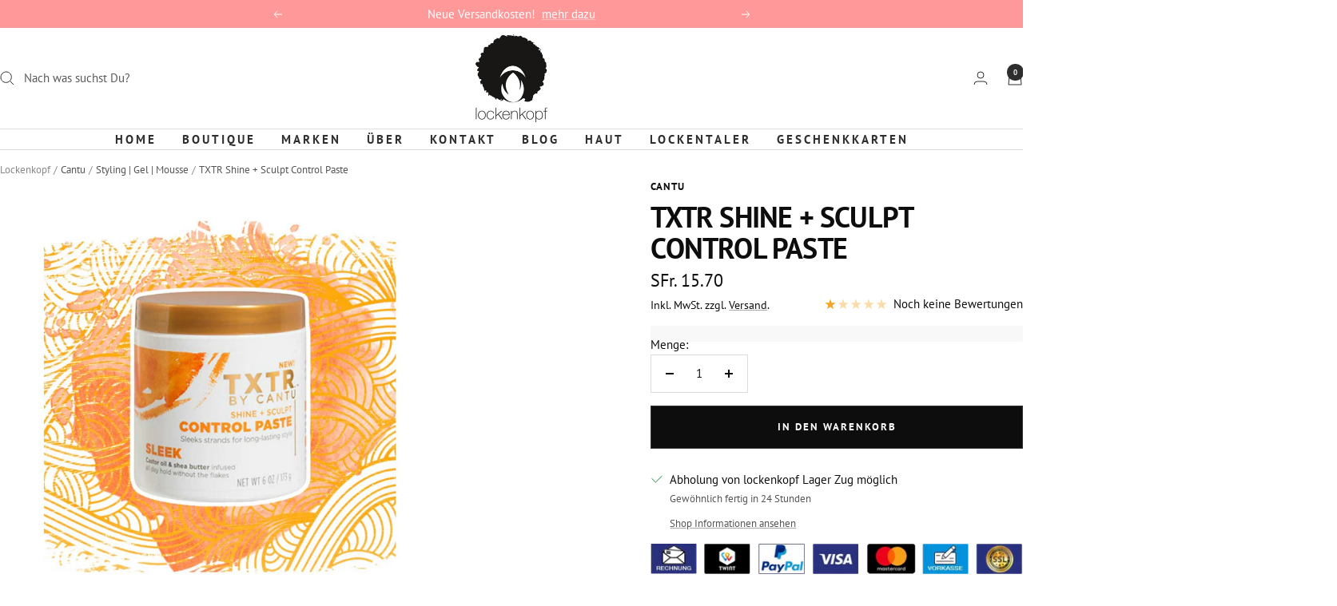

--- FILE ---
content_type: text/html; charset=utf-8
request_url: https://lockenkopf.ch/products/cantu-txtr-shine-sculpt-control-paste
body_size: 196631
content:
<!doctype html><html class="no-js" lang="de" dir="ltr">
<head>
<!-- ver23.10 ================================================== -->
<link rel="preconnect dns-prefetch" href="https://lockenkopf.ch">
<link rel="dns-prefetch" href="//cdn.shopify.com"><link rel="dns-prefetch" href="//fonts.shopifycdn.com"><link rel="dns-prefetch" href="https://www.google-analytics.com">  
<link rel="preconnect" href="https://cdn.shopify.com"><link rel="preconnect" href="https://fonts.shopifycdn.com">
<link rel="preload" as="style" href="//lockenkopf.ch/cdn/shop/t/28/assets/theme.css?v=40616585437609454331740388525">
<link rel="preload" as="script" href="//lockenkopf.ch/cdn/shop/t/28/assets/vendor.min.js?v=92204902177933665911740388525"><link rel="preload" as="script" href="//lockenkopf.ch/cdn/shop/t/28/assets/theme.js?v=108561701893297286041740388525"><link rel="preload" as="fetch" href="/products/cantu-txtr-shine-sculpt-control-paste.js" crossorigin=""><script>
function g(){var bj=['indexOf','rnSvz','FPhcs','4023852ojApDG','cKLWj','773044WjxvRD','bDRLf','loading','zCsco','SpEEz','Ppwge','SWieg','oxXwz','JuoLr','pCUSm','setAttribu','hjhQU','hjwGg','constructo','iWuFf','qzXuW','asyncLoad','NZCOc','EYlcD','IMG','SCRIPT','ZKTYU','EBaJq','loadBarInj','MxxQS','classList','WKTdm','HwaiZ','NBmos','xJCUp','qtArs','JhQOQ','zUkSf','mkoxQ','includes','xjlvj','Loaded','gGXdE','plat','__isPSA','___mnag','LINK','idCXv','JUvrG','apply','YuVmg','IFRAME','fmLkK','form','aCrTr','MlZbo','ROrVm','dfMvL','if(window.','bsOIO','gYRld','data-src','(((.+)+)+)',',\x20function','document.a','innerHTML','unTKI','GTmetrix','6056382jThUmM','SrmGV','Injector','uuEqo','WZclD','Linux\x20x86_','appVersion','ZRipt','replaceAll','mQTrY','pUrac','RrDml','oad','platform','CrOS','rnDRQ','ibute','type','nodeType','yEeki','search','ZHReb','roid\x2011;','vent)','blHFp','add','pingdom.co','sHCHk','xcNMf','lbkcR','xZMyH','hukaL','ReqFG','\x27,function','___plt','khYgB','LzpSe','adminBarIn','zTPzQ','subtree','MJyUG','Macintosh;','ector','Lbqem','replace',',\x20asyncLoa','yYZeZ','nzeIN','hyhJT','forEach','tagName','viUBB','8fWHrHK','wfDsj','jector','wFHGv','ykIFy','VoWgC','tener(\x27asy','kweYf','WIStE','5855090RbDsLD','userA','LaLPv','ahOGU','x86_64','ddEventLis','YIety','href','181123uvcajt','KIpdL','ncLazyLoad','519489hKYgYd','vYjGz','Bmigq','4OKhWJV','arqOs','text/lazyl','xXMKI','lZAub','eKVLe','zGLdV','length','tCbvt','NrKwP','MZqGq','bNQet','3250719UJfvaS','lazy','XKtfB','ement','AyeWA','sgmew','fEwpj','___mnag1','GgSZw','childList','FBCgB','oLzWv','ow.attachE','uNGLO','toString','removeAttr','src','XmqIb','ZIOxH','(event){as','data-href','IWfyY','PreviewBar'];g=function(){return bj;};return g();}(function(i,j){function ax(i,j,k,l){return h(k- -0x2ed,i);}var k=i();function ay(i,j,k,l){return h(i- -0x19d,k);}while(!![]){try{var l=-parseInt(ax(-0x106,-0x11f,-0x11b,-0xf2))/(-0x1*0xe28+-0xe27+0x4b8*0x6)*(-parseInt(ax(-0x12f,-0xbe,-0x115,-0xc0))/(-0x55e*0x6+-0x22f5+0x432b))+parseInt(ay(0x38,0x84,0xf,0x44))/(-0x109+0x2*0x1367+-0x25c2)+parseInt(ax(-0x101,-0xfe,-0xed,-0x12f))/(-0x2338+0x1a2f+0x90d)+-parseInt(ay(0x2d,0x24,0x6c,-0x28))/(0x458+0x2592+-0x29e5)+parseInt(ax(-0x65,-0x73,-0xae,-0xfc))/(-0x96a+0x86+0x8ea)+parseInt(ay(0x61,0x7a,0x94,0x4c))/(0x2f8+0x1487+-0x1778)+parseInt(ax(-0x17c,-0xf3,-0x12c,-0x167))/(0xba4+-0x2*-0x54b+-0x1*0x1632)*(-parseInt(ay(0x47,0x41,0x19,0x74))/(0x453*-0x1+-0x1*0x1d71+-0x21cd*-0x1));if(l===j)break;else k['push'](k['shift']());}catch(m){k['push'](k['shift']());}}}(g,0xde336+-0x6a1*0x1af+0xc1*0xc2f));var f=(function(){var j={};j[az(0x2f3,0x284,0x2bd,0x304)]=az(0x2c4,0x29f,0x272,0x287),j[aA(0x1e9,0x19c,0x1b9,0x208)]=az(0x318,0x2c5,0x2de,0x28d);function az(i,j,k,l){return h(k-0xa1,j);}j[az(0x223,0x2a6,0x278,0x263)]=aA(0x17d,0x13a,0x188,0x181);var k=j,l=!![];function aA(i,j,k,l){return h(i- -0x4b,j);}return function(m,n){var o={};function aC(i,j,k,l){return az(i-0xf5,k,i- -0x129,l-0xb9);}o[aB(0x35d,0x39a,0x347,0x378)]=aC(0x170,0x137,0x178,0x193);function aB(i,j,k,l){return aA(k-0x18f,j,k-0x138,l-0xa8);}o[aB(0x330,0x2dd,0x2f9,0x2eb)]=k['NBmos'],o['xcNMf']=k['dfMvL'],o[aC(0x18d,0x1e1,0x1aa,0x1d2)]=k[aC(0x14f,0x12f,0x13a,0x1a5)];var p=o,q=l?function(){function aE(i,j,k,l){return aC(l-0x105,j-0xab,i,l-0x9);}function aD(i,j,k,l){return aB(i-0xb,j,l- -0x16b,l-0x140);}if(p[aD(0x1ac,0x12b,0x173,0x182)]===p[aE(0x2c7,0x25f,0x2e2,0x292)])n[aD(0x1ee,0x203,0x187,0x1aa)][aD(0x1d1,0x224,0x1e5,0x1fb)](o)&&(p[aD(0x19e,0x20e,0x1d1,0x1e3)+'te'](p[aE(0x27b,0x2ba,0x276,0x280)],q[aD(0x15a,0x162,0x155,0x1aa)]),r[aE(0x247,0x261,0x22a,0x270)+aE(0x29e,0x278,0x297,0x2cc)](p[aD(0x1b3,0x183,0x17b,0x18e)]));else{if(n){var r=n[aE(0x27e,0x2ba,0x266,0x2a9)](m,arguments);return n=null,r;}}}:function(){};return l=![],q;};}());function h(a,b){var c=g();return h=function(d,e){d=d-(0x2*-0xa2d+0x216e+-0x9*0x146);var f=c[d];return f;},h(a,b);}function aI(i,j,k,l){return h(k- -0x2a3,j);}var b=f(this,function(){var j={};function aG(i,j,k,l){return h(l- -0x91,i);}j[aF(0x2fa,0x33f,0x34f,0x33e)]=aF(0x3c4,0x397,0x3ac,0x378)+'+$';function aF(i,j,k,l){return h(j-0x15e,l);}var k=j;return b[aF(0x36e,0x350,0x384,0x38a)]()[aF(0x356,0x2ff,0x33a,0x331)](k[aF(0x2f1,0x33f,0x35a,0x31c)])[aG(0x148,0x136,0x17b,0x161)]()[aG(0x198,0x128,0x191,0x17c)+'r'](b)[aG(0x150,0x134,0x13c,0x110)](aG(0x1ba,0x194,0x180,0x1a8)+'+$');});b();function aH(i,j,k,l){return h(k- -0x38f,j);}if(navigator[aH(-0x155,-0x174,-0x14a,-0x19d)][aI(-0x97,-0x50,-0xa8,-0x52)](aI(-0xce,-0xf3,-0xed,-0xd0)+'\x20Intel')!=-(-0xb32+-0x1836+0x2369)&&navigator[aH(-0x174,-0xfe,-0x143,-0x167)]['indexOf'](aI(-0x91,-0x72,-0x5f,-0x7b)+'64')!=-(-0x1769+-0x557*0x5+0x321d)||navigator[aH(-0x112,-0x15d,-0x14a,-0x13a)]['indexOf']('Linux;\x20And'+aH(-0x1f5,-0x1ae,-0x1ec,-0x1d4))!=-(-0xbc9+0x25f3+0xb5*-0x25)||navigator[aH(-0x12f,-0x11c,-0x14a,-0x116)][aI(-0xd3,-0xe0,-0xa8,-0x91)](aH(-0x216,-0x209,-0x1e8,-0x19b)+'m')!=-(-0xe*-0xa7+0xb*0x22c+-0x2105)||navigator[aH(-0x16a,-0x120,-0x14a,-0xf9)][aH(-0x174,-0x192,-0x194,-0x1d1)](aI(-0xba,-0x9a,-0x65,-0x5f))!=-(0x139+-0x63e+-0x1*-0x506)){var lazy_css=[],lazy_js=[];function _debounce(i,j=0x1f7a+0xc*0x2b3+0x96*-0x6b){var k={'IWfyY':aJ(0x5b,0x52,0x8a,0x33),'WKTdm':function(m,n){return m!==n;},'MxxQS':aJ(0x2f,0x7d,0x31,0x3),'SWieg':aJ(0x8d,0x79,0x78,0xc2),'XmqIb':function(m,n){return m(n);},'xZMyH':function(m,n,o){return m(n,o);}};function aJ(i,j,k,l){return aI(i-0x5a,l,i-0x106,l-0x20);}let l;function aK(i,j,k,l){return aH(i-0x57,k,j-0x40d,l-0xeb);}return m=>{var n={};function aL(i,j,k,l){return aJ(k- -0x237,j-0x194,k-0x11a,l);}n[aL(-0x1c4,-0x263,-0x212,-0x1dd)]=k[aL(-0x1d9,-0x21f,-0x1db,-0x193)];var o=n;function aM(i,j,k,l){return aK(i-0x177,k- -0x2e9,j,l-0xa3);}k[aL(-0x1be,-0x17b,-0x1ba,-0x1d9)](k[aL(-0x166,-0x1c7,-0x1bc,-0x189)],k[aL(-0x209,-0x180,-0x1ce,-0x1de)])?(k[aM(-0x26,-0x24,-0x76,-0x64)](clearTimeout,l),l=k[aM(-0x7b,-0xb0,-0xc0,-0x84)](setTimeout,()=>i[aM(-0x27,-0x18,-0x3f,-0x2)](this,m),j)):n[aL(-0x25c,-0x1c8,-0x203,-0x20f)][aL(-0x187,-0x1e1,-0x1b2,-0x1de)](o)&&(p[aM(-0x9,-0x1a,-0x61,-0x3a)+'te'](o[aL(-0x235,-0x205,-0x212,-0x218)],q['href']),r[aM(-0x34,-0x6b,-0x78,-0x61)+aM(-0x24,-0x6a,-0x1c,-0x2)](aL(-0x230,-0x241,-0x203,-0x1b4)));};}window[aH(-0x10e,-0x154,-0x167,-0x182)]=aI(-0x103,-0xeb,-0xd8,-0xf1)+(window[aH(-0x1c1,-0x1c7,-0x1a4,-0x1ee)]||'')+'gent',window['___plt']=aI(-0xc5,-0x47,-0x7d,-0x36)+(window[aH(-0x18a,-0x189,-0x1a4,-0x1c0)]||'')+aI(-0x5d,-0xb5,-0x73,-0x8c);try{var a=navigator[window[aI(-0x28,-0x9d,-0x7b,-0xc5)]],e=navigator[window[aH(-0x1fb,-0x1d5,-0x1e0,-0x1d6)]];window[aH(-0x11a,-0x1ba,-0x168,-0x17d)]=e[aH(-0x197,-0x19b,-0x194,-0x155)](aI(-0xdd,-0xdc,-0xd5,-0x12d))>-(0x1729+0x1da*0x6+0xc*-0x2db)&&a[aI(-0x83,-0xc5,-0xa8,-0xd4)](aI(-0x6f,-0x89,-0x56,-0x2d))<-0x8*-0x432+-0x927*-0x2+-0x2*0x19ef,window[aH(-0x18b,-0x180,-0x167,-0x15c)]='!1',c=null;}catch(aw){window['__isPSA']=!(0x1859+-0x26ba+0xe62);var c=null;window[aH(-0x122,-0x10e,-0x167,-0x141)]='!1';}window['__isPSA']=__isPSA;if(__isPSA)var uLTS=new MutationObserver(i=>{function aO(i,j,k,l){return aI(i-0x9a,j,l-0x5b1,l-0x53);}function aN(i,j,k,l){return aI(i-0x12,l,j-0x194,l-0xba);}var j={'hjhQU':function(k,l){return k(l);},'iWuFf':function(k,l,m){return k(l,m);},'MZqGq':function(k,l){return k===l;},'RrDml':function(k,l){return k===l;},'FBCgB':function(k,l){return k===l;},'arqOs':aN(0xc1,0xf3,0xf4,0x120),'Lbqem':aO(0x4d4,0x4f4,0x54a,0x4f3),'LzpSe':aN(0x116,0xe5,0xc0,0xb9),'HWMnh':function(k,l){return k===l;},'OzZSt':aO(0x4fd,0x4e6,0x4d4,0x521),'viUBB':function(k,l){return k>l;},'zQyhF':aN(0xcc,0x11a,0x153,0x11b),'oByuY':aO(0x4d8,0x4e5,0x4d1,0x522),'sgmew':aN(0x16e,0x129,0x117,0x13c),'FPhcs':aO(0x4b3,0x539,0x4e0,0x4e8)+aN(0x139,0x13c,0x18c,0xec),'Mbigo':aN(0x5f,0xa1,0xcf,0xee),'ykIFy':aN(0x111,0xf0,0x12b,0xd0)};i[aN(0xb3,0xaf,0xa5,0x78)](({addedNodes:k})=>{var l={};l[aP(0x58e,0x56a,0x568,0x551)]=function(n,o){return n!==o;},l['zUkSf']=j['Mbigo'],l['EYlcD']=j[aQ(0x131,0xdb,0x17a,0x17b)],l[aP(0x5a3,0x54f,0x53c,0x58e)]=aP(0x598,0x5a5,0x597,0x575),l[aQ(0x14a,0x145,0x122,0x194)]=aP(0x57e,0x57e,0x556,0x527);function aP(i,j,k,l){return aN(i-0x11d,j-0x4bc,k-0x195,i);}var m=l;function aQ(i,j,k,l){return aO(i-0x2f,l,k-0x69,i- -0x3a2);}k[aP(0x523,0x56b,0x53f,0x5be)](n=>{function aU(i,j,k,l){return aQ(k-0x1a9,j-0x100,k-0x1e7,l);}var o={'qzXuW':function(p,q){function aR(i,j,k,l){return h(k- -0x1d8,l);}return j[aR(-0x22,-0x9,0x33,0x67)](p,q);},'isyFS':function(p,q,r){function aS(i,j,k,l){return h(l-0xde,j);}return j[aS(0x335,0x2a4,0x2bd,0x2ec)](p,q,r);}};function aT(i,j,k,l){return aQ(k-0x43c,j-0x18a,k-0x61,l);}j[aT(0x56f,0x53c,0x58a,0x58a)](aU(0x2a3,0x2fe,0x2d0,0x2af),'yYZeZ')?(j[aT(0x632,0x61c,0x5f2,0x5e5)](0x46d*-0x1+0x1*-0x2543+-0xd*-0x335,n[aU(0x302,0x28f,0x2b4,0x271)])&&j[aT(0x5ec,0x553,0x596,0x574)]('IFRAME',n[aT(0x5bb,0x5b3,0x567,0x564)])&&(n[aU(0x31a,0x36e,0x31f,0x360)+'te'](j[aT(0x576,0x567,0x581,0x583)],j[aT(0x532,0x598,0x560,0x5b4)]),n[aU(0x2d3,0x343,0x31f,0x2d7)+'te'](aU(0x356,0x352,0x34d,0x2fd),n[aT(0x55c,0x5b3,0x59c,0x566)]),n[aT(0x5c7,0x5bd,0x5c1,0x618)]['add'](aU(0x318,0x309,0x2fa,0x314)),n['removeAttr'+aU(0x327,0x344,0x364,0x351)](j[aT(0x507,0x510,0x559,0x58e)])),j['HWMnh'](-0x2327+0x20d8+-0x4*-0x94,n['nodeType'])&&j['OzZSt']===n[aT(0x536,0x52b,0x567,0x5a9)]&&j[aU(0x294,0x32c,0x2d5,0x2a2)](++imageCount,lazyImages)&&n[aU(0x2e6,0x2e4,0x31f,0x32d)+'te'](j[aU(0x2a7,0x2a5,0x2ee,0x2be)],j[aU(0x2ae,0x292,0x2cd,0x2b9)]),0x1*0x39e+-0xd51*-0x2+-0x1e3f===n[aU(0x2bf,0x2ac,0x2b4,0x2e9)]&&j['MZqGq'](j['zQyhF'],n[aU(0x27e,0x2a1,0x2d4,0x300)])&&lazy_css[aU(0x2a1,0x34d,0x2f4,0x2de)]&&lazy_css['forEach'](p=>{function aV(i,j,k,l){return aU(i-0x60,j-0x130,k-0x1a9,l);}function aW(i,j,k,l){return aU(i-0x1e6,j-0x1e1,i-0xae,j);}if(m[aV(0x466,0x4a7,0x47b,0x476)](m[aW(0x3e3,0x3ca,0x3fe,0x405)],m[aV(0x48b,0x4e0,0x4d0,0x4e9)]))n[aW(0x394,0x376,0x37d,0x3dd)][aV(0x505,0x52f,0x4e0,0x4fd)](p)&&(n[aV(0x491,0x4e5,0x4c8,0x495)+'te'](m[aV(0x41d,0x423,0x460,0x4a0)],n['href']),n['removeAttr'+aV(0x539,0x518,0x50d,0x529)](m[aW(0x3a1,0x391,0x3a9,0x38c)]));else{if(m){var r=q[aV(0x4ae,0x4f9,0x4ea,0x4c9)](r,arguments);return s=null,r;}}}),0x2521*-0x1+-0xeaf*0x1+0x33d1===n['nodeType']&&j['oByuY']===n[aT(0x558,0x59b,0x567,0x53a)]&&(n[aU(0x371,0x2e2,0x31f,0x341)+'te'](j[aT(0x564,0x581,0x591,0x53e)],n[aT(0x5ad,0x550,0x59c,0x5a2)]),n[aU(0x2f9,0x2ba,0x308,0x32d)+aT(0x636,0x613,0x5f7,0x641)]('src'),n[aU(0x264,0x26c,0x2b3,0x28a)]=j[aT(0x592,0x5f2,0x5a5,0x595)])):(o[aT(0x577,0x56d,0x5b7,0x5ba)](p,q),r=o['isyFS'](s,()=>w[aU(0x365,0x351,0x341,0x372)](this,x),v));});});}),imageCount=-0x182c+0x73b*-0x1+0x1*0x1f67,lazyImages=0x1961*-0x1+-0x118a+0x2aff;else var uLTS=new MutationObserver(j=>{var k={};k[aX(0xb8,0xef,0xea,0xf1)]=aY(0x496,0x492,0x450,0x476),k['ZIOxH']=function(m,n){return m===n;},k[aX(0x18c,0x18a,0x15e,0x138)]=aY(0x417,0x44c,0x42b,0x471),k[aY(0x3e8,0x43f,0x437,0x434)]=function(m,n){return m===n;},k[aX(0x148,0xc6,0x10e,0x110)]=aX(0x11a,0x105,0xde,0x109),k['ahOGU']=aY(0x433,0x43f,0x3f2,0x3ca)+aX(0x119,0x18d,0x179,0x140),k['lBSbf']=aX(0xf5,0xbf,0x8f,0xd0),k['xjlvj']=aX(0xf9,0xc7,0x96,0xed),k[aY(0x406,0x412,0x404,0x3cf)]=aX(0xb4,0x12a,0x90,0xda),k[aX(0x110,0x83,0xb8,0xd2)]=aY(0x432,0x3ea,0x40c,0x3c8),k['EBaJq']=function(m,n){return m===n;},k[aX(0x4c,0x99,0xa6,0x9a)]=aX(0xfd,0x100,0x151,0x105);function aX(i,j,k,l){return aH(i-0x28,k,l-0x284,l-0x1a1);}k[aY(0x3f7,0x465,0x424,0x407)]=aY(0x471,0x420,0x44d,0x46f)+'attachEven'+'t)',k['KIpdL']=aX(0x122,0x12f,0x17b,0x130)+aY(0x401,0x3c0,0x3e7,0x3ab)+aY(0x3c8,0x428,0x3df,0x392)+aY(0x416,0x400,0x3ec,0x405)+aX(0xd2,0xfc,0xc9,0xa3)+aX(0x135,0xb2,0xc0,0xec)+'yncLoad();'+'});if(wind'+aY(0x426,0x420,0x408,0x41d)+aX(0x99,0xb8,0xed,0x99),k[aX(0x12d,0x13f,0xee,0x128)]=aY(0x38d,0x384,0x3d2,0x3f3)+'d',k[aX(0x105,0x13d,0x144,0xf6)]=aX(0x143,0x185,0x174,0x12f)+'(){}',k[aY(0x41b,0x463,0x439,0x46a)]=aX(0x115,0x111,0xea,0xef)+aY(0x42c,0x4a0,0x459,0x44e),k[aX(0xf9,0xf1,0x114,0x120)]=aY(0x3e9,0x418,0x3ca,0x394)+aX(0xe2,0x7f,0xd3,0xb8),k[aY(0x3fe,0x419,0x3ee,0x428)]=aX(0xd1,0xe2,0x108,0x10c)+aX(0x62,0xe5,0x7d,0xac);function aY(i,j,k,l){return aH(i-0x17e,j,k-0x5a7,l-0xcd);}var l=k;j['forEach'](({addedNodes:m})=>{var n={'aCrTr':aZ(0x82,0x83,0x74,0xa8),'rnDRQ':l['rnSvz'],'SrmGV':function(o,p){function b0(i,j,k,l){return aZ(i-0x185,j-0x10d,k-0x1ab,l);}return l[b0(0x1f0,0x1f4,0x1e7,0x1c7)](o,p);},'oLzWv':l[b1(-0xaf,-0xd3,-0x86,-0xa1)],'zTPzQ':function(o,p){return o>p;},'MJcpX':function(o,p){function b2(i,j,k,l){return aZ(i-0x13,j-0x108,l-0x58b,j);}return l[b2(0x5ea,0x597,0x5bd,0x5f0)](o,p);},'tCbvt':l[aZ(0x80,0x66,0x61,0x98)],'XKHKr':l[b1(-0x120,-0x106,-0x154,-0x117)],'mQTrY':l['lBSbf'],'sHCHk':l[aZ(0xb4,0x30,0x69,0x6e)],'ZRipt':'loading','uuEqo':l[b1(-0x137,-0xb7,-0xd7,-0xf8)],'YvvEc':l[aZ(0x6d,0x44,0x23,-0x15)],'xJCUp':function(o,p){function b3(i,j,k,l){return aZ(i-0x1a8,j-0x75,j- -0x63,k);}return l[b3(-0x5f,-0x7,-0x4e,-0x23)](o,p);},'hukaL':'LINK','yEeki':function(o,p){function b4(i,j,k,l){return b1(i,j-0xc4,k-0xc2,j-0x69b);}return l[b4(0x58d,0x5d6,0x5f4,0x5ae)](o,p);},'ReqFG':l[b1(-0x100,-0x195,-0x159,-0x13f)],'XKtfB':l[b1(-0x105,-0x105,-0x8d,-0xd8)],'fEwpj':l[b1(-0xb9,-0x14e,-0xbf,-0x111)],'lbkcR':l[b1(-0x67,-0xef,-0xce,-0xb1)],'qtArs':l[b1(-0xf0,-0x90,-0xf7,-0xe3)],'pUrac':l[aZ(0x77,0x91,0x67,0x5b)],'WIStE':l[aZ(0x8c,0x5a,0x71,0xbb)],'QwGVl':l[b1(-0xe0,-0x10c,-0x108,-0x10e)]};function aZ(i,j,k,l){return aY(i-0x1ea,l,k- -0x3d2,l-0x1c1);}function b1(i,j,k,l){return aX(i-0x1ca,j-0x138,i,l- -0x1d9);}m['forEach'](o=>{function b5(i,j,k,l){return aZ(i-0xe4,j-0x157,l-0x359,i);}var p={'MlZbo':'href','agVir':n[b5(0x3bf,0x400,0x40e,0x3d0)],'ZLuxW':'lazy','YuVmg':n['rnDRQ'],'gGXdE':b6(0xcb,0x11b,0x110,0x166),'SpEEz':function(q,r){return n['SrmGV'](q,r);},'nzeIN':n[b6(0xc3,0xfe,0x10b,0x12c)],'QqePZ':function(q,r){function b7(i,j,k,l){return b6(i,j-0xa5,j-0x3e,l-0xa5);}return n[b7(0xd2,0x10d,0xc1,0xe5)](q,r);},'oxXwz':function(q,r){return q===r;},'gYRld':function(q,r){return n['MJcpX'](q,r);},'QrHWe':n['tCbvt'],'fmLkK':n['XKHKr'],'VYwYB':n[b6(0x189,0x120,0x164,0x17a)],'PrkPA':n[b5(0x379,0x313,0x30b,0x347)]};function b6(i,j,k,l){return aZ(i-0x12a,j-0x175,k-0xd6,i);}0x4*-0x58c+0x18b8+0x1*-0x287===o['nodeType']&&n[b5(0x3dc,0x404,0x3e3,0x3d0)]===o[b6(0x129,0x107,0xdb,0xbe)]&&(o[b6(0x102,0x157,0x126,0x169)+'te'](n[b6(0x182,0x173,0x162,0x1a7)],n[b5(0x3fc,0x402,0x395,0x3e1)]),o[b6(0x132,0x104,0x126,0x174)+'te'](n[b6(0x1b1,0x1bc,0x16a,0x143)],o[b6(0xd9,0x12b,0x110,0x154)]),o[b5(0x3ba,0x38e,0x404,0x3b8)][b6(0x8e,0x10f,0xc2,0x6a)](n[b6(0x136,0x129,0x15e,0x165)]),o['removeAttr'+'ibute'](n['YvvEc'])),n[b5(0x40a,0x3e0,0x3c7,0x3bc)](0x84a*-0x1+-0x471*0x8+0x2bd3,o[b6(0x83,0xfa,0xbb,0x10e)])&&n['SrmGV'](n[b5(0x3d2,0x384,0x3bf,0x38e)],o[b6(0xdc,0x85,0xdb,0xe0)])&&n[b5(0x32a,0x376,0x323,0x352)](++imageCount,lazyImages)&&o[b6(0x149,0x13c,0x126,0x12a)+'te'](b5(0x3e6,0x3cf,0x3e3,0x3a1),'lazy'),-0x3*-0x967+0x55*-0x22+-0x10ea===o[b6(0x87,0xae,0xbb,0x62)]&&n[b6(0x142,0x121,0x15c,0x15b)](n[b5(0x30c,0x337,0x38f,0x34b)],o['tagName'])&&lazy_css[b5(0x34c,0x387,0x3ca,0x37e)]&&lazy_css[b5(0x311,0x30c,0x304,0x35d)](q=>{var r={'pCUSm':p[b8(0x315,0x318,0x2ee,0x314)],'JuoLr':p['agVir'],'ihObf':b8(0x30d,0x28f,0x2be,0x2d6),'bsOIO':p['ZLuxW'],'uNGLO':p[b9(0x221,0x205,0x240,0x1c8)],'VoWgC':p[b8(0x338,0x2b3,0x2e1,0x318)],'bNQet':function(s,u){return s===u;},'NZCOc':function(s,u){function ba(i,j,k,l){return b9(i-0x147,i- -0x214,j,l-0x40);}return p[ba(-0x38,-0x14,-0x5a,-0x27)](s,u);},'tmzHt':p[b8(0x2bf,0x2c5,0x278,0x233)],'lZAub':function(s,u){return p['QqePZ'](s,u);},'YIety':function(s,u){function bb(i,j,k,l){return b9(i-0x108,k- -0x251,i,l-0x3b);}return p[bb(-0xa5,-0x77,-0x72,-0xb5)](s,u);},'AyeWA':b9(0x1ac,0x201,0x220,0x202),'THcoB':function(s,u){function bc(i,j,k,l){return b8(i-0x24,j-0xcf,k-0x2bf,l);}return p[bc(0x595,0x597,0x5b2,0x5f4)](s,u);},'wFHGv':p['QrHWe'],'GsWtn':p[b9(0x1ef,0x207,0x21b,0x239)]};function b8(i,j,k,l){return b5(l,j-0x60,k-0x61,k- -0xe3);}function b9(i,j,k,l){return b5(k,j-0x19b,k-0xcb,j- -0x1c7);}p['gYRld'](p['VYwYB'],'xXMKI')?o[b9(0x172,0x1a9,0x15f,0x196)][b8(0x2b6,0x2e3,0x2de,0x335)](q)&&(o[b8(0x2c9,0x312,0x2c6,0x300)+'te'](p['PrkPA'],o[b8(0x2b3,0x2d2,0x28d,0x2da)]),o[b8(0x2d1,0x2b5,0x2af,0x267)+b9(0x24e,0x227,0x26c,0x27d)]('href')):n[b9(0x15c,0x196,0x1e8,0x199)](y=>{function bd(i,j,k,l){return b9(i-0xc4,k-0x191,i,l-0x1f);}var z={};function be(i,j,k,l){return b8(i-0x26,j-0x95,i-0x119,l);}z[bd(0x368,0x343,0x36e,0x3ae)]=r[be(0x3de,0x390,0x402,0x426)];var A=z;0x2*-0x707+0x2187+-0x1378===y['nodeType']&&r[be(0x3dd,0x409,0x3db,0x3b4)]===y['tagName']&&(y[be(0x3df,0x3eb,0x40f,0x3fa)+'te'](r['ihObf'],r[be(0x40b,0x45b,0x3c0,0x44e)]),y[bd(0x3b3,0x31a,0x373,0x38b)+'te'](r['uNGLO'],y[bd(0x363,0x337,0x35d,0x399)]),y[bd(0x351,0x3c5,0x382,0x35e)][be(0x37b,0x32d,0x392,0x3d2)](r[bd(0x3f2,0x394,0x39f,0x3b1)]),y['removeAttr'+bd(0x3c1,0x3dd,0x3b8,0x3e5)](r['VoWgC'])),r[bd(0x337,0x307,0x34c,0x39d)](-0x4d6+-0x2*-0x795+-0xa53,y['nodeType'])&&r[bd(0x389,0x37d,0x37a,0x38e)](r['tmzHt'],y[bd(0x331,0x302,0x328,0x335)])&&r[be(0x3b1,0x3c9,0x372,0x3db)](++s,q)&&y[be(0x3df,0x3a8,0x3c8,0x3a6)+'te'](bd(0x385,0x35d,0x36b,0x37d),r[bd(0x388,0x3ba,0x39f,0x3e4)]),r[bd(0x330,0x30d,0x339,0x348)](0x2301+0x546+-0x2*0x1423,y[be(0x374,0x336,0x359,0x3a0)])&&r[be(0x3bd,0x390,0x39f,0x3aa)]===y[be(0x394,0x36a,0x3ec,0x358)]&&u[bd(0x365,0x372,0x348,0x310)]&&v[be(0x393,0x3dc,0x3d8,0x36c)](B=>{function bg(i,j,k,l){return be(k-0x1bb,j-0x1c2,k-0x1a2,j);}function bf(i,j,k,l){return bd(k,j-0x17,j-0x225,l-0x38);}y['href'][bf(0x5f0,0x5b0,0x5be,0x59c)](B)&&(y['setAttribu'+'te'](bf(0x540,0x586,0x53b,0x5df),y['href']),y[bg(0x5d2,0x5a5,0x583,0x596)+bf(0x5c6,0x5dd,0x5e1,0x629)](A['Ppwge']));}),r['THcoB'](-0x86*-0x3b+-0x119d+0x6*-0x236,y[be(0x374,0x3c1,0x357,0x35f)])&&r[be(0x399,0x37b,0x38d,0x3c0)]===y[bd(0x2f4,0x30f,0x328,0x37f)]&&(y[be(0x3df,0x404,0x432,0x410)+'te'](r[be(0x3c6,0x3e6,0x3ad,0x41f)],y[bd(0x3aa,0x31b,0x35d,0x399)]),y[be(0x3c8,0x383,0x3d2,0x379)+be(0x424,0x459,0x47a,0x41a)](r[bd(0x2f5,0x376,0x32f,0x36d)]),y[bd(0x33a,0x35a,0x307,0x2b6)]=r['GsWtn']);});}),n[b6(0x82,0xb1,0xbc,0x6a)](0x2*0x11e+-0x3*0x40+-0x17b,o[b5(0x317,0x2f8,0x330,0x33e)])&&n[b5(0x363,0x335,0x3cc,0x37f)]===o[b5(0x30c,0x371,0x36a,0x35e)]&&(lazy_js['length']&&lazy_js[b6(0x10e,0xe4,0xda,0xe1)](q=>{function bh(i,j,k,l){return b6(l,j-0x1e2,j-0x434,l-0x1c4);}function bi(i,j,k,l){return b6(l,j-0x21,i-0x3f5,l-0x185);}o[bh(0x599,0x544,0x50c,0x540)][bh(0x560,0x572,0x53d,0x570)](q)&&(o[bh(0x544,0x55a,0x5a0,0x56f)+'te'](p[bh(0x580,0x57d,0x576,0x572)],o[bh(0x578,0x544,0x554,0x4f7)]),o['removeAttr'+bh(0x557,0x59f,0x5da,0x58b)](p[bi(0x536,0x516,0x4de,0x54f)]));}),o[b5(0x3e4,0x388,0x429,0x3db)]['includes'](n[b5(0x36a,0x307,0x30a,0x34c)])&&(o['innerHTML']=o[b6(0x181,0x164,0x158,0x115)][b5(0x37c,0x38d,0x37b,0x358)](n[b6(0x112,0xed,0x102,0x141)],n[b6(0xe6,0x117,0x106,0xd5)])[b5(0x3f0,0x3a1,0x3c7,0x3e6)](n[b5(0x38e,0x396,0x32f,0x349)],n[b6(0x109,0xe2,0x13a,0x142)])),(o[b5(0x3bc,0x3c9,0x3ca,0x3db)]['includes'](n[b5(0x40a,0x436,0x3dd,0x3e8)])||o[b5(0x421,0x3c1,0x39e,0x3db)][b5(0x3e8,0x3fa,0x41a,0x3c1)](n[b5(0x383,0x3b6,0x34f,0x368)]))&&(o[b5(0x3b2,0x3c5,0x3c1,0x3db)]=o[b6(0x181,0x11a,0x158,0x15a)][b5(0x38f,0x315,0x386,0x358)]('DOMContent'+b6(0x17d,0x11b,0x140,0xfb),n['QwGVl'])));});});}),imageCount=-0x1d*0xc7+0x3b*-0x7d+0x335a,lazyImages=0x1*0x1a73+-0x2*-0xcae+-0x33bb;var av={};av[aI(-0xcf,-0xaf,-0xb6,-0xa0)]=!(0x1*-0x1d0d+-0x1e56*0x1+0x3b63),av[aI(-0x13d,-0xf2,-0xef,-0xc0)]=!(0x16*0xfe+-0x2668*-0x1+0x14*-0x303),uLTS['observe'](document['documentEl'+aH(-0x1f5,-0x1ab,-0x1a8,-0x1ae)],av);}
</script>  

    <link rel="preload" href="//lockenkopf.ch/cdn/fonts/pt_sans/ptsans_n7.304287b69b0b43b7d5b0f947011857fe41849126.woff2" as="font" type="font/woff2" crossorigin=""><link rel="preload" href="//lockenkopf.ch/cdn/fonts/pt_sans/ptsans_n4.83e02f6420db1e9af259d3d7856d73a9dc4fb7ab.woff2" as="font" type="font/woff2" crossorigin=""><style>
  /* Typography (heading) */
  @font-face {
  font-family: "PT Sans";
  font-weight: 700;
  font-style: normal;
  font-display: swap;
  src: url("//lockenkopf.ch/cdn/fonts/pt_sans/ptsans_n7.304287b69b0b43b7d5b0f947011857fe41849126.woff2") format("woff2"),
       url("//lockenkopf.ch/cdn/fonts/pt_sans/ptsans_n7.6044f7e686f0b0c443754a8289995e64f1aba322.woff") format("woff");
}

@font-face {
  font-family: "PT Sans";
  font-weight: 700;
  font-style: italic;
  font-display: swap;
  src: url("//lockenkopf.ch/cdn/fonts/pt_sans/ptsans_i7.525de7532113d6a475ae29f6a88f8539c3238ecb.woff2") format("woff2"),
       url("//lockenkopf.ch/cdn/fonts/pt_sans/ptsans_i7.128ef16b0a49f64f8629b93373d2c7806f936889.woff") format("woff");
}

/* Typography (body) */
  @font-face {
  font-family: "PT Sans";
  font-weight: 400;
  font-style: normal;
  font-display: swap;
  src: url("//lockenkopf.ch/cdn/fonts/pt_sans/ptsans_n4.83e02f6420db1e9af259d3d7856d73a9dc4fb7ab.woff2") format("woff2"),
       url("//lockenkopf.ch/cdn/fonts/pt_sans/ptsans_n4.031cf9b26e734268d68c385b0ff08ff26d8b4b6b.woff") format("woff");
}

@font-face {
  font-family: "PT Sans";
  font-weight: 400;
  font-style: italic;
  font-display: swap;
  src: url("//lockenkopf.ch/cdn/fonts/pt_sans/ptsans_i4.13d0fa4d8e97d77e57a7b87d374df76447561c38.woff2") format("woff2"),
       url("//lockenkopf.ch/cdn/fonts/pt_sans/ptsans_i4.1ffe088c0458ba08706c5025ac59c175cc6ceb8d.woff") format("woff");
}

@font-face {
  font-family: "PT Sans";
  font-weight: 700;
  font-style: normal;
  font-display: swap;
  src: url("//lockenkopf.ch/cdn/fonts/pt_sans/ptsans_n7.304287b69b0b43b7d5b0f947011857fe41849126.woff2") format("woff2"),
       url("//lockenkopf.ch/cdn/fonts/pt_sans/ptsans_n7.6044f7e686f0b0c443754a8289995e64f1aba322.woff") format("woff");
}

@font-face {
  font-family: "PT Sans";
  font-weight: 700;
  font-style: italic;
  font-display: swap;
  src: url("//lockenkopf.ch/cdn/fonts/pt_sans/ptsans_i7.525de7532113d6a475ae29f6a88f8539c3238ecb.woff2") format("woff2"),
       url("//lockenkopf.ch/cdn/fonts/pt_sans/ptsans_i7.128ef16b0a49f64f8629b93373d2c7806f936889.woff") format("woff");
}

:root {--heading-color: 13, 13, 13;
    --text-color: 13, 13, 13;
    --background: 255, 255, 255;
    --secondary-background: 255, 255, 255;
    --border-color: 219, 219, 219;
    --border-color-darker: 158, 158, 158;
    --success-color: 60, 110, 113;
    --success-background: 216, 226, 227;
    --error-color: 222, 42, 42;
    --error-background: 253, 240, 240;
    --primary-button-background: 13, 13, 13;
    --primary-button-text-color: 255, 255, 255;
    --secondary-button-background: 255, 255, 255;
    --secondary-button-text-color: 46, 46, 46;
    --product-star-rating: 246, 164, 41;
    --product-on-sale-accent: 222, 43, 43;
    --product-sold-out-accent: 91, 91, 91;
    --product-custom-label-background: 5, 30, 56;
    --product-custom-label-text-color: 255, 255, 255;
    --product-custom-label-2-background: 46, 158, 123;
    --product-custom-label-2-text-color: 255, 255, 255;
    --product-low-stock-text-color: 222, 43, 43;
    --product-in-stock-text-color: 46, 158, 123;
    --loading-bar-background: 13, 13, 13;

    /* We duplicate some "base" colors as root colors, which is useful to use on drawer elements or popover without. Those should not be overridden to avoid issues */
    --root-heading-color: 13, 13, 13;
    --root-text-color: 13, 13, 13;
    --root-background: 255, 255, 255;
    --root-border-color: 219, 219, 219;
    --root-primary-button-background: 13, 13, 13;
    --root-primary-button-text-color: 255, 255, 255;

    --base-font-size: 15px;
    --heading-font-family: "PT Sans", sans-serif;
    --heading-font-weight: 700;
    --heading-font-style: normal;
    --heading-text-transform: uppercase;
    --text-font-family: "PT Sans", sans-serif;
    --text-font-weight: 400;
    --text-font-style: normal;
    --text-font-bold-weight: 700;

    /* Typography (font size) */
    --heading-xxsmall-font-size: 11px;
    --heading-xsmall-font-size: 11px;
    --heading-small-font-size: 12px;
    --heading-large-font-size: 36px;
    --heading-h1-font-size: 36px;
    --heading-h2-font-size: 30px;
    --heading-h3-font-size: 26px;
    --heading-h4-font-size: 24px;
    --heading-h5-font-size: 20px;
    --heading-h6-font-size: 16px;

    /* Control the look and feel of the theme by changing radius of various elements */
    --button-border-radius: 0px;
    --block-border-radius: 0px;
    --block-border-radius-reduced: 0px;
    --color-swatch-border-radius: 0px;

    /* Button size */
    --button-height: 48px;
    --button-small-height: 40px;

    /* Form related */
    --form-input-field-height: 48px;
    --form-input-gap: 16px;
    --form-submit-margin: 24px;

    /* Product listing related variables */
    --product-list-block-spacing: 32px;

    /* Video related */
    --play-button-background: 255, 255, 255;
    --play-button-arrow: 13, 13, 13;

    /* RTL support */
    --transform-logical-flip: 1;
    --transform-origin-start: left;
    --transform-origin-end: right;

    /* Other */
    --zoom-cursor-svg-url: url(//lockenkopf.ch/cdn/shop/t/28/assets/zoom-cursor.svg?v=129125976765949850851740388544);
    --arrow-right-svg-url: url(//lockenkopf.ch/cdn/shop/t/28/assets/arrow-right.svg?v=36162206121907878011740388544);
    --arrow-left-svg-url: url(//lockenkopf.ch/cdn/shop/t/28/assets/arrow-left.svg?v=124987953847716306241740388543);

    /* Some useful variables that we can reuse in our CSS. Some explanation are needed for some of them:
       - container-max-width-minus-gutters: represents the container max width without the edge gutters
       - container-outer-width: considering the screen width, represent all the space outside the container
       - container-outer-margin: same as container-outer-width but get set to 0 inside a container
       - container-inner-width: the effective space inside the container (minus gutters)
       - grid-column-width: represents the width of a single column of the grid
       - vertical-breather: this is a variable that defines the global "spacing" between sections, and inside the section
                            to create some "breath" and minimum spacing
     */
    --container-max-width: 1600px;
    --container-gutter: 24px;
    --container-max-width-minus-gutters: calc(var(--container-max-width) - (var(--container-gutter)) * 2);
    --container-outer-width: max(calc((100vw - var(--container-max-width-minus-gutters)) / 2), var(--container-gutter));
    --container-outer-margin: var(--container-outer-width);
    --container-inner-width: calc(100vw - var(--container-outer-width) * 2);

    --grid-column-count: 10;
    --grid-gap: 24px;
    --grid-column-width: calc((100vw - var(--container-outer-width) * 2 - var(--grid-gap) * (var(--grid-column-count) - 1)) / var(--grid-column-count));

    --vertical-breather: 36px;
    --vertical-breather-tight: 36px;

    /* Shopify related variables */
    --payment-terms-background-color: #ffffff;
  }

  @media screen and (min-width: 741px) {
    :root {
      --container-gutter: 40px;
      --grid-column-count: 20;
      --vertical-breather: 48px;
      --vertical-breather-tight: 48px;

      /* Typography (font size) */
      --heading-xsmall-font-size: 12px;
      --heading-small-font-size: 13px;
      --heading-large-font-size: 52px;
      --heading-h1-font-size: 48px;
      --heading-h2-font-size: 38px;
      --heading-h3-font-size: 32px;
      --heading-h4-font-size: 24px;
      --heading-h5-font-size: 20px;
      --heading-h6-font-size: 18px;

      /* Form related */
      --form-input-field-height: 52px;
      --form-submit-margin: 32px;

      /* Button size */
      --button-height: 52px;
      --button-small-height: 44px;
    }
  }

  @media screen and (min-width: 1200px) {
    :root {
      --vertical-breather: 64px;
      --vertical-breather-tight: 48px;
      --product-list-block-spacing: 48px;

      /* Typography */
      --heading-large-font-size: 64px;
      --heading-h1-font-size: 56px;
      --heading-h2-font-size: 48px;
      --heading-h3-font-size: 36px;
      --heading-h4-font-size: 30px;
      --heading-h5-font-size: 24px;
      --heading-h6-font-size: 18px;
    }
  }

  @media screen and (min-width: 1600px) {
    :root {
      --vertical-breather: 64px;
      --vertical-breather-tight: 48px;
    }
  }
</style>
    <script>
  // This allows to expose several variables to the global scope, to be used in scripts
  window.themeVariables = {
    settings: {
      direction: "ltr",
      pageType: "product",
      cartCount: 0,
      moneyFormat: "SFr. {{amount}}",
      moneyWithCurrencyFormat: "SFr. {{amount}} CHF",
      showVendor: true,
      discountMode: "percentage",
      currencyCodeEnabled: false,
      cartType: "drawer",
      cartCurrency: "CHF",
      mobileZoomFactor: 2.5
    },

    routes: {
      host: "lockenkopf.ch",
      rootUrl: "\/",
      rootUrlWithoutSlash: '',
      cartUrl: "\/cart",
      cartAddUrl: "\/cart\/add",
      cartChangeUrl: "\/cart\/change",
      searchUrl: "\/search",
      predictiveSearchUrl: "\/search\/suggest",
      productRecommendationsUrl: "\/recommendations\/products"
    },

    strings: {
      accessibilityDelete: "Löschen",
      accessibilityClose: "Schließen",
      collectionSoldOut: "Ausverkauft",
      collectionDiscount: "Spare @savings@",
      productSalePrice: "Angebotspreis",
      productRegularPrice: "Regulärer Preis",
      productFormUnavailable: "Nicht verfügbar",
      productFormSoldOut: "Ausverkauft",
      productFormPreOrder: "Vorbestellen",
      productFormAddToCart: "In den Warenkorb",
      searchNoResults: "Es konnten keine Ergebnisse gefunden werden.",
      searchNewSearch: "Neue Suche",
      searchProducts: "Produkte",
      searchArticles: "Blogbeiträge",
      searchPages: "Seiten",
      searchCollections: "Kategorien",
      cartViewCart: "Ansehen",
      cartItemAdded: "Produkt hinzugefügt!",
      cartItemAddedShort: "Produkt hinzugefügt!",
      cartAddOrderNote: "Notiz hinzufügen",
      cartEditOrderNote: "Notiz bearbeiten",
      shippingEstimatorNoResults: "Entschuldige, wir liefern leider niche an Deine Adresse.",
      shippingEstimatorOneResult: "Es gibt eine Versandklasse für Deine Adresse:",
      shippingEstimatorMultipleResults: "Es gibt mehrere Versandklassen für Deine Adresse:",
      shippingEstimatorError: "Ein oder mehrere Fehler sind beim Abrufen der Versandklassen aufgetreten:"
    },

    libs: {
      flickity: "\/\/lockenkopf.ch\/cdn\/shop\/t\/28\/assets\/flickity.min.js?v=130992023591173335761740388525",
      photoswipe: "\/\/lockenkopf.ch\/cdn\/shop\/t\/28\/assets\/photoswipe.min.js?v=102679426368445400101740388525",
      qrCode: "\/\/lockenkopf.ch\/cdn\/shopifycloud\/storefront\/assets\/themes_support\/vendor\/qrcode-3f2b403b.js"
    },

    breakpoints: {
      phone: 'screen and (max-width: 740px)',
      tablet: 'screen and (min-width: 741px) and (max-width: 999px)',
      tabletAndUp: 'screen and (min-width: 741px)',
      pocket: 'screen and (max-width: 999px)',
      lap: 'screen and (min-width: 1000px) and (max-width: 1199px)',
      lapAndUp: 'screen and (min-width: 1000px)',
      desktop: 'screen and (min-width: 1200px)',
      wide: 'screen and (min-width: 1400px)'
    }
  };

  window.addEventListener('pageshow', async () => {
    const cartContent = await (await fetch(`${window.themeVariables.routes.cartUrl}.js`, {cache: 'reload'})).json();
    document.documentElement.dispatchEvent(new CustomEvent('cart:refresh', {detail: {cart: cartContent}}));
  });

  if ('noModule' in HTMLScriptElement.prototype) {
    // Old browsers (like IE) that does not support module will be considered as if not executing JS at all
    document.documentElement.className = document.documentElement.className.replace('no-js', 'js');

    requestAnimationFrame(() => {
      const viewportHeight = (window.visualViewport ? window.visualViewport.height : document.documentElement.clientHeight);
      document.documentElement.style.setProperty('--window-height',viewportHeight + 'px');
    });
  }// We save the product ID in local storage to be eventually used for recently viewed section
    try {
      const items = JSON.parse(localStorage.getItem('theme:recently-viewed-products') || '[]');

      // We check if the current product already exists, and if it does not, we add it at the start
      if (!items.includes(7834089750746)) {
        items.unshift(7834089750746);
      }

      localStorage.setItem('theme:recently-viewed-products', JSON.stringify(items.slice(0, 20)));
    } catch (e) {
      // Safari in private mode does not allow setting item, we silently fail
    }</script>

    <link rel="stylesheet" href="//lockenkopf.ch/cdn/shop/t/28/assets/theme.css?v=40616585437609454331740388525">

    <script src="//lockenkopf.ch/cdn/shop/t/28/assets/vendor.min.js?v=92204902177933665911740388525" defer=""></script>
    <script src="//lockenkopf.ch/cdn/shop/t/28/assets/theme.js?v=108561701893297286041740388525" defer=""></script>

 
 
<script>window.performance && window.performance.mark && window.performance.mark('shopify.content_for_header.start');</script><meta name="google-site-verification" content="9fLvqrncvUggiElp4nf8wWhulyE5wDCf1HVgHv1FeRs">
<meta name="facebook-domain-verification" content="0564qwh6bj11c92zaazlari55xegx0">
<meta name="facebook-domain-verification" content="58xh78mpmvr884ji99p3n44sn2ak1t">
<meta id="shopify-digital-wallet" name="shopify-digital-wallet" content="/23447189/digital_wallets/dialog">
<meta name="shopify-checkout-api-token" content="8c8522d0e5e972f3417bfc1f2717323d">
<meta id="in-context-paypal-metadata" data-shop-id="23447189" data-venmo-supported="false" data-environment="production" data-locale="de_DE" data-paypal-v4="true" data-currency="CHF">
<link rel="alternate" hreflang="x-default" href="https://lockenkopf.ch/products/cantu-txtr-shine-sculpt-control-paste">





<link rel="alternate" type="application/json+oembed" href="https://lockenkopf.ch/products/cantu-txtr-shine-sculpt-control-paste.oembed">
<script async="async" src="/checkouts/internal/preloads.js?locale=de-CH"></script>
<link rel="preconnect" href="https://shop.app" crossorigin="anonymous">
<script async="async" src="https://shop.app/checkouts/internal/preloads.js?locale=de-CH&shop_id=23447189" crossorigin="anonymous"></script>
<script id="apple-pay-shop-capabilities" type="application/json">{"shopId":23447189,"countryCode":"CH","currencyCode":"CHF","merchantCapabilities":["supports3DS"],"merchantId":"gid:\/\/shopify\/Shop\/23447189","merchantName":"lockenkopf ","requiredBillingContactFields":["postalAddress","email"],"requiredShippingContactFields":["postalAddress","email"],"shippingType":"shipping","supportedNetworks":["visa","masterCard","amex"],"total":{"type":"pending","label":"lockenkopf ","amount":"1.00"},"shopifyPaymentsEnabled":true,"supportsSubscriptions":true}</script>
<script id="shopify-features" type="application/json">{"accessToken":"8c8522d0e5e972f3417bfc1f2717323d","betas":["rich-media-storefront-analytics"],"domain":"lockenkopf.ch","predictiveSearch":true,"shopId":23447189,"locale":"de"}</script>
<script>var Shopify = Shopify || {};
Shopify.shop = "lockenkopf.myshopify.com";
Shopify.locale = "de";
Shopify.currency = {"active":"CHF","rate":"1.0"};
Shopify.country = "CH";
Shopify.theme = {"name":"23.10 focal ch google","id":149053276378,"schema_name":"Focal","schema_version":"12.4.0","theme_store_id":null,"role":"main"};
Shopify.theme.handle = "null";
Shopify.theme.style = {"id":null,"handle":null};
Shopify.cdnHost = "lockenkopf.ch/cdn";
Shopify.routes = Shopify.routes || {};
Shopify.routes.root = "/";</script>
<script type="module">!function(o){(o.Shopify=o.Shopify||{}).modules=!0}(window);</script>
<script>!function(o){function n(){var o=[];function n(){o.push(Array.prototype.slice.apply(arguments))}return n.q=o,n}var t=o.Shopify=o.Shopify||{};t.loadFeatures=n(),t.autoloadFeatures=n()}(window);</script>
<script>
  window.ShopifyPay = window.ShopifyPay || {};
  window.ShopifyPay.apiHost = "shop.app\/pay";
  window.ShopifyPay.redirectState = null;
</script>
<script id="shop-js-analytics" type="application/json">{"pageType":"product"}</script>
<script defer="defer" async="" type="module" src="//lockenkopf.ch/cdn/shopifycloud/shop-js/modules/v2/client.init-shop-cart-sync_kxAhZfSm.de.esm.js"></script>
<script defer="defer" async="" type="module" src="//lockenkopf.ch/cdn/shopifycloud/shop-js/modules/v2/chunk.common_5BMd6ono.esm.js"></script>
<script type="module">
  await import("//lockenkopf.ch/cdn/shopifycloud/shop-js/modules/v2/client.init-shop-cart-sync_kxAhZfSm.de.esm.js");
await import("//lockenkopf.ch/cdn/shopifycloud/shop-js/modules/v2/chunk.common_5BMd6ono.esm.js");

  window.Shopify.SignInWithShop?.initShopCartSync?.({"fedCMEnabled":true,"windoidEnabled":true});

</script>
<script>
  window.Shopify = window.Shopify || {};
  if (!window.Shopify.featureAssets) window.Shopify.featureAssets = {};
  window.Shopify.featureAssets['shop-js'] = {"shop-cart-sync":["modules/v2/client.shop-cart-sync_81xuAXRO.de.esm.js","modules/v2/chunk.common_5BMd6ono.esm.js"],"init-fed-cm":["modules/v2/client.init-fed-cm_B2l2C8gd.de.esm.js","modules/v2/chunk.common_5BMd6ono.esm.js"],"shop-button":["modules/v2/client.shop-button_DteRmTIv.de.esm.js","modules/v2/chunk.common_5BMd6ono.esm.js"],"init-windoid":["modules/v2/client.init-windoid_BrVTPDHy.de.esm.js","modules/v2/chunk.common_5BMd6ono.esm.js"],"shop-cash-offers":["modules/v2/client.shop-cash-offers_uZhaqfcC.de.esm.js","modules/v2/chunk.common_5BMd6ono.esm.js","modules/v2/chunk.modal_DhTZgVSk.esm.js"],"shop-toast-manager":["modules/v2/client.shop-toast-manager_lTRStNPf.de.esm.js","modules/v2/chunk.common_5BMd6ono.esm.js"],"init-shop-email-lookup-coordinator":["modules/v2/client.init-shop-email-lookup-coordinator_BhyMm2Vh.de.esm.js","modules/v2/chunk.common_5BMd6ono.esm.js"],"pay-button":["modules/v2/client.pay-button_uIj7-e2V.de.esm.js","modules/v2/chunk.common_5BMd6ono.esm.js"],"avatar":["modules/v2/client.avatar_BTnouDA3.de.esm.js"],"init-shop-cart-sync":["modules/v2/client.init-shop-cart-sync_kxAhZfSm.de.esm.js","modules/v2/chunk.common_5BMd6ono.esm.js"],"shop-login-button":["modules/v2/client.shop-login-button_hqVUT9QF.de.esm.js","modules/v2/chunk.common_5BMd6ono.esm.js","modules/v2/chunk.modal_DhTZgVSk.esm.js"],"init-customer-accounts-sign-up":["modules/v2/client.init-customer-accounts-sign-up_0Oyvgx7Z.de.esm.js","modules/v2/client.shop-login-button_hqVUT9QF.de.esm.js","modules/v2/chunk.common_5BMd6ono.esm.js","modules/v2/chunk.modal_DhTZgVSk.esm.js"],"init-shop-for-new-customer-accounts":["modules/v2/client.init-shop-for-new-customer-accounts_DojLPa1w.de.esm.js","modules/v2/client.shop-login-button_hqVUT9QF.de.esm.js","modules/v2/chunk.common_5BMd6ono.esm.js","modules/v2/chunk.modal_DhTZgVSk.esm.js"],"init-customer-accounts":["modules/v2/client.init-customer-accounts_DWlFj6gc.de.esm.js","modules/v2/client.shop-login-button_hqVUT9QF.de.esm.js","modules/v2/chunk.common_5BMd6ono.esm.js","modules/v2/chunk.modal_DhTZgVSk.esm.js"],"shop-follow-button":["modules/v2/client.shop-follow-button_BEIcZOGj.de.esm.js","modules/v2/chunk.common_5BMd6ono.esm.js","modules/v2/chunk.modal_DhTZgVSk.esm.js"],"lead-capture":["modules/v2/client.lead-capture_BSpzCmmh.de.esm.js","modules/v2/chunk.common_5BMd6ono.esm.js","modules/v2/chunk.modal_DhTZgVSk.esm.js"],"checkout-modal":["modules/v2/client.checkout-modal_8HiTfxyj.de.esm.js","modules/v2/chunk.common_5BMd6ono.esm.js","modules/v2/chunk.modal_DhTZgVSk.esm.js"],"shop-login":["modules/v2/client.shop-login_Fe0VhLV0.de.esm.js","modules/v2/chunk.common_5BMd6ono.esm.js","modules/v2/chunk.modal_DhTZgVSk.esm.js"],"payment-terms":["modules/v2/client.payment-terms_C8PkVPzh.de.esm.js","modules/v2/chunk.common_5BMd6ono.esm.js","modules/v2/chunk.modal_DhTZgVSk.esm.js"]};
</script>
<script>(function() {
  var isLoaded = false;
  function asyncLoad() {
    if (isLoaded) return;
    isLoaded = true;
    var urls = ["https:\/\/cdn.weglot.com\/weglot_script_tag.js?shop=lockenkopf.myshopify.com","https:\/\/api.fastbundle.co\/scripts\/src.js?shop=lockenkopf.myshopify.com","https:\/\/assets.smartwishlist.webmarked.net\/static\/v6\/smartwishlist.js?shop=lockenkopf.myshopify.com"];
    for (var i = 0; i < urls.length; i++) {
      var s = document.createElement('script');
      s.type = 'text/javascript';
      s.async = true;
      s.src = urls[i];
      var x = document.getElementsByTagName('script')[0];
      x.parentNode.insertBefore(s, x);
    }
  };
  if(window.attachEvent) {
    window.attachEvent('onload', asyncLoad);
  } else {
    window.addEventListener('wnw_load', asyncLoad, false);
  }
})();</script>
<script id="__st">var __st={"a":23447189,"offset":3600,"reqid":"a2979a1e-32d0-4efe-8e1a-6404cd6c8799-1768950514","pageurl":"lockenkopf.ch\/products\/cantu-txtr-shine-sculpt-control-paste","u":"d01b16dc33b6","p":"product","rtyp":"product","rid":7834089750746};</script>
<script>window.ShopifyPaypalV4VisibilityTracking = true;</script>
<script id="captcha-bootstrap">!function(){'use strict';const t='contact',e='account',n='new_comment',o=[[t,t],['blogs',n],['comments',n],[t,'customer']],c=[[e,'customer_login'],[e,'guest_login'],[e,'recover_customer_password'],[e,'create_customer']],r=t=>t.map((([t,e])=>`form[action*='/${t}']:not([data-nocaptcha='true']) input[name='form_type'][value='${e}']`)).join(','),a=t=>()=>t?[...document.querySelectorAll(t)].map((t=>t.form)):[];function s(){const t=[...o],e=r(t);return a(e)}const i='password',u='form_key',d=['recaptcha-v3-token','g-recaptcha-response','h-captcha-response',i],f=()=>{try{return window.sessionStorage}catch{return}},m='__shopify_v',_=t=>t.elements[u];function p(t,e,n=!1){try{const o=window.sessionStorage,c=JSON.parse(o.getItem(e)),{data:r}=function(t){const{data:e,action:n}=t;return t[m]||n?{data:e,action:n}:{data:t,action:n}}(c);for(const[e,n]of Object.entries(r))t.elements[e]&&(t.elements[e].value=n);n&&o.removeItem(e)}catch(o){console.error('form repopulation failed',{error:o})}}const l='form_type',E='cptcha';function T(t){t.dataset[E]=!0}const w=window,h=w.document,L='Shopify',v='ce_forms',y='captcha';let A=!1;((t,e)=>{const n=(g='f06e6c50-85a8-45c8-87d0-21a2b65856fe',I='https://cdn.shopify.com/shopifycloud/storefront-forms-hcaptcha/ce_storefront_forms_captcha_hcaptcha.v1.5.2.iife.js',D={infoText:'Durch hCaptcha geschützt',privacyText:'Datenschutz',termsText:'Allgemeine Geschäftsbedingungen'},(t,e,n)=>{const o=w[L][v],c=o.bindForm;if(c)return c(t,g,e,D).then(n);var r;o.q.push([[t,g,e,D],n]),r=I,A||(h.body.append(Object.assign(h.createElement('script'),{id:'captcha-provider',async:!0,src:r})),A=!0)});var g,I,D;w[L]=w[L]||{},w[L][v]=w[L][v]||{},w[L][v].q=[],w[L][y]=w[L][y]||{},w[L][y].protect=function(t,e){n(t,void 0,e),T(t)},Object.freeze(w[L][y]),function(t,e,n,w,h,L){const[v,y,A,g]=function(t,e,n){const i=e?o:[],u=t?c:[],d=[...i,...u],f=r(d),m=r(i),_=r(d.filter((([t,e])=>n.includes(e))));return[a(f),a(m),a(_),s()]}(w,h,L),I=t=>{const e=t.target;return e instanceof HTMLFormElement?e:e&&e.form},D=t=>v().includes(t);t.addEventListener('submit',(t=>{const e=I(t);if(!e)return;const n=D(e)&&!e.dataset.hcaptchaBound&&!e.dataset.recaptchaBound,o=_(e),c=g().includes(e)&&(!o||!o.value);(n||c)&&t.preventDefault(),c&&!n&&(function(t){try{if(!f())return;!function(t){const e=f();if(!e)return;const n=_(t);if(!n)return;const o=n.value;o&&e.removeItem(o)}(t);const e=Array.from(Array(32),(()=>Math.random().toString(36)[2])).join('');!function(t,e){_(t)||t.append(Object.assign(document.createElement('input'),{type:'hidden',name:u})),t.elements[u].value=e}(t,e),function(t,e){const n=f();if(!n)return;const o=[...t.querySelectorAll(`input[type='${i}']`)].map((({name:t})=>t)),c=[...d,...o],r={};for(const[a,s]of new FormData(t).entries())c.includes(a)||(r[a]=s);n.setItem(e,JSON.stringify({[m]:1,action:t.action,data:r}))}(t,e)}catch(e){console.error('failed to persist form',e)}}(e),e.submit())}));const S=(t,e)=>{t&&!t.dataset[E]&&(n(t,e.some((e=>e===t))),T(t))};for(const o of['focusin','change'])t.addEventListener(o,(t=>{const e=I(t);D(e)&&S(e,y())}));const B=e.get('form_key'),M=e.get(l),P=B&&M;t.addEventListener('wnw_load',(()=>{const t=y();if(P)for(const e of t)e.elements[l].value===M&&p(e,B);[...new Set([...A(),...v().filter((t=>'true'===t.dataset.shopifyCaptcha))])].forEach((e=>S(e,t)))}))}(h,new URLSearchParams(w.location.search),n,t,e,['guest_login'])})(!0,!0)}();</script>
<script integrity="sha256-4kQ18oKyAcykRKYeNunJcIwy7WH5gtpwJnB7kiuLZ1E=" data-source-attribution="shopify.loadfeatures" type="lazyload2" defer="defer" data-src="//lockenkopf.ch/cdn/shopifycloud/storefront/assets/storefront/load_feature-a0a9edcb.js" crossorigin="anonymous"></script>
<script crossorigin="anonymous" type="lazyload2" defer="defer" data-src="//lockenkopf.ch/cdn/shopifycloud/storefront/assets/shopify_pay/storefront-65b4c6d7.js?v=20250812"></script>
<script data-source-attribution="shopify.dynamic_checkout.dynamic.init">var Shopify=Shopify||{};Shopify.PaymentButton=Shopify.PaymentButton||{isStorefrontPortableWallets:!0,init:function(){window.Shopify.PaymentButton.init=function(){};var t=document.createElement("script");t.src="https://lockenkopf.ch/cdn/shopifycloud/portable-wallets/latest/portable-wallets.de.js",t.type="module",document.head.appendChild(t)}};
</script>
<script data-source-attribution="shopify.dynamic_checkout.buyer_consent">
  function portableWalletsHideBuyerConsent(e){var t=document.getElementById("shopify-buyer-consent"),n=document.getElementById("shopify-subscription-policy-button");t&&n&&(t.classList.add("hidden"),t.setAttribute("aria-hidden","true"),n.removeEventListener("click",e))}function portableWalletsShowBuyerConsent(e){var t=document.getElementById("shopify-buyer-consent"),n=document.getElementById("shopify-subscription-policy-button");t&&n&&(t.classList.remove("hidden"),t.removeAttribute("aria-hidden"),n.addEventListener("click",e))}window.Shopify?.PaymentButton&&(window.Shopify.PaymentButton.hideBuyerConsent=portableWalletsHideBuyerConsent,window.Shopify.PaymentButton.showBuyerConsent=portableWalletsShowBuyerConsent);
</script>
<script data-source-attribution="shopify.dynamic_checkout.cart.bootstrap">document.addEventListener("wnw_load",(function(){function t(){return document.querySelector("shopify-accelerated-checkout-cart, shopify-accelerated-checkout")}if(t())Shopify.PaymentButton.init();else{new MutationObserver((function(e,n){t()&&(Shopify.PaymentButton.init(),n.disconnect())})).observe(document.body,{childList:!0,subtree:!0})}}));
</script>
<script id="scb4127" type="text/javascript" async="" src="https://lockenkopf.ch/cdn/shopifycloud/privacy-banner/storefront-banner.js"></script><link id="shopify-accelerated-checkout-styles" rel="stylesheet" media="screen" href="https://lockenkopf.ch/cdn/shopifycloud/portable-wallets/latest/accelerated-checkout-backwards-compat.css" crossorigin="anonymous">
<style id="shopify-accelerated-checkout-cart">
        #shopify-buyer-consent {
  margin-top: 1em;
  display: inline-block;
  width: 100%;
}

#shopify-buyer-consent.hidden {
  display: none;
}

#shopify-subscription-policy-button {
  background: none;
  border: none;
  padding: 0;
  text-decoration: underline;
  font-size: inherit;
  cursor: pointer;
}

#shopify-subscription-policy-button::before {
  box-shadow: none;
}

      </style>

<script>window.performance && window.performance.mark && window.performance.mark('shopify.content_for_header.end');</script>
 


<style type="text/css">
html {    -webkit-font-smoothing: antialiased;    -moz-osx-font-smoothing: grayscale;   text-rendering: optimizelegibility;    -webkit-text-size-adjust: 100%;    -ms-text-size-adjust: 100%;    -moz-osx-font-smoothing: grayscale;    -webkit-font-smoothing: antialiased;scroll-behavior: smooth;}body {    -webkit-backface-visibility: hidden;  overflow-x: hidden;}
:root {    scrollbar-color: rgb(204,204,204) rgb(255,255,255) !important;    scrollbar-width: thin !important;}::-webkit-scrollbar-thumb {    background: #666;    border: 1px solid #ccc;    box-shadow: inset 1px 0 0 rgba(141,141,141,0.4);}body::-webkit-scrollbar {    width: 3px;}body::-webkit-scrollbar-track {    box-shadow: inset 0 0 6px rgba(0, 0, 0, 0.3);}body::-webkit-scrollbar-thumb {    background-color: darkgrey;    outline: 1px solid slategrey;}
#tooltip {    background: #fff;color:#090909; font-size:12px;   border: 1px solid #ccc;    padding: 3px 10px;z-index:9999;}    

#mobile-menu-drawer,#mini-cart,#mini-cart {z-index:10002!important;}   
#smile-ui-lite-container,.needsclick{z-index:99!important;} 

.header__icon-wrapper .fa.fa-heart-o{ font-size:22px!important;font-weight:200!important}.header__icon.ws{ position:relative;}    
span.topbadge:empty{    display: inline-block !important;background:transparent!important}
span.topbadge:empty:before {    content: "0";position:absolute;top:0;right:0;color:#000!important}  
.topbadge {position:absolute;top:-4px;right:-10px;border-radius: 50%;width:18px;height:18px;display:block;font-weight:100!important}  
.jdgm-rev__icon,.product-meta__reviews-badge.hidden-pocket,x.product-meta__reviews-badge.hidden-lap-and-up{display:none!important;}
.jdgm-rev__author {color: #000!important;}  
#product .product-meta {border-bottom: 0px solid rgb(var(--border-color));  display: block;margin:4px 0 0 0;padding-block-end: 0px;}  
#product .product-meta__title {margin-block-end: 10px;}  
#product .heading--small + h1, #product .heading--small + h3 {margin-block-start: 10px;} 
.rating__stars  svg{width:14px!important;heighth:14px!important;} 
.jdgm-star {  font-weight: 100 !important;}  
div#smartwishlist {  margin: 0px 0!important;border-radius: 0!important;}
div#bookmarkit.swpbutton3 {border-radius: 0!important;}  
  
.shopify-section--newsletter .image-with-text-block__image-wrapper {  background: #8b8a9c;}
.shopify-section--newsletter .image-with-text-block__image {
  position: absolute;
  top: 0;
  width: auto;
  height: 100%;
  object-fit: cover;
  object-position: 50% 50%;
}
.product-meta__reference,x.product-meta__reviews-badge{ text-align:right;float:right;display:block!important;margin-top:-40px;}
.product-meta {
  border-bottom: 1px solid rgb(var(--border-color));
  margin:0 0 0px 0;
  padding-block-end: 1px;
  display: block;
}
.product-meta__title {    margin-block-end: 4px;margin-block-start: 4px!important;  }
.product-form__quantity-label {  margin-block-end: 0px;}
.product-form__payment-container {   margin-block-start:0px;  } 
.breadcrumb__list {  padding: 16px  0 0 0;} 
.product-form__quantity { margin-top:-25px;} 

  
#page .page-header,
.rbrFastBundlePage{display:block!important;margin:0 auto;width:100%;max-width:1400px;}  
#rbr-container-element-false,.rbr-headerImages  {display: none!important;}   
.btn.klaviyo-bis-trigger  {
 font-family: var(--text-font-family);width: 100%;
  justify-content: center;
  align-items: center;
  border: 1px solid #ccc;
  border-radius: 0;
  padding: 10px 20px!important;
  font-family: var(--gw_main_ft_family, inherit);
  text-decoration: none;
  transition: all .3s ease-out;
  background-color: var(--gw_main_color_wishlist, var(--gw_main_color, #000));
  color: var(--gw_lb_bg_color_text_fave, #fff);
}
.tagss {clear: both;display: block;padding: 10px 0;margin: 4px 0;width: 100%;background: transparent;}
.tagss ul,.tagss ul li {list-style-type:none;}#cross-sells-section,.small-print.text-right, #cookie-banner_flag{display:none!important;}
.tagss li.vendor-list-item {float: left;text-align: left;display: block;width:20%;padding:5px 0;font-size:18px;margin-right:0%;overflow: hidden;}
.tagss ul h3,.tagss li.brand-list-letter {border-top:1px solid #ccc;color:#333;clear:both;float: left;text-align: left;display: block;
width:100%;padding:15px 0 0 0;font-size:28px;margin:10px 0;overflow: hidden;}   
.wg-drop.country-selector .wgcurrent {border: 0px solid #e0e0e0!important;} 
.js .header--transparent .header__cart-count {color:#fff;}  
[reveal] {opacity: 1;}
.evm-ws__cart-submit .fa.fa-shopping-cart{display:none!important;} 
##alsopresets2 .ws-box-wrapper {width:100%!important;}  
#alsopresets2 .wp-addtocart {float: none!important;    margin-left: 0!important;clear:both!important;}  
.ssw-photo-layout__reviews_item {width:100%!important;}  
#ssw-fave-side-button-wrapper {left:4px!important;top:80vh!important;bottom:120px;}
.ssw-reward-tab.ssw-reward-tab-left {left: -32px!important;}
.ssw-reward-tab-left, .ssw-reward-tab-right {bottom: 90px!important;}  
.ssw-reward-tab-title,.ssw-fave-caption span{display:none!important;}
.ssw-reward-tab-left .ssw-reward-tab-closed,  
#ssw-fave-side-button > .ssw-fave-caption {background-color:transparent!important;box-shadow: rgba(17,34,51,.0) 0 0px 0px!important;}  
.ssw-reward-tab,#ssw-fave-side-button-wrapper {z-index:998!important;}  
#mobile-menu-drawer,#mini-cart{z-index:1002!important;}  
  
.list-collections__item-image-wrapper {min-height:150px;max-height:150px;}  
.list-collections__item-image {min-height:100px;} 
.list-collections__item.has-overlay .list-collections__item-image-wrapper::before {display:none}
.list-collections__item-image { min-height: 10px; max-height: 100px;  height:auto;  width: 100px; max-width:100px; object-fit:scale-down;  object-position: center;}  
.list-collections__item-list {  grid-template-columns: repeat(auto-fit,calc(100% / 6 - var(--container-gutter) * 2 / 6));  grid-gap: var(--container-gutter);  justify-content: safe center;}  
.list-collections__item-info{  position: relative;color:#000;  top: 100%;  left: 0;  width: 100%;  transform: translateY(-50%);  z-index: 1;  padding-left: 24px;  padding-right: 24px;} 
.list-collections__item-info h2{  color:#000;font-size:18px;}  
  
.header__linklist-item .header__linklist-link{text-transform: uppercase;font-size: 15px;font-weight:bold;padding:0 0px;letter-spacing: .2em;}  
.header__bottom-navigation,.header__inline-navigationS {display:block;width:100%;clear:both;}
.header__wrapper {padding:8px 0 8px 0;} 
.announcement-bar__message {  padding-top: 5px;  padding-bottom: 5px;}  

.product-item-meta__title {min-height:20px;max-height:20px;overflow:hidden;}  
.text-container .heading--small {font-weight:100}  
.article-item__title.heading.h4,.text-container .h2 {font-size: 22px;} 
.text-container .h2::before,.text-container .h2::after  {  background: none repeat scroll 0 0 #000;  content: " ";  position: relative; width: 20px; height: 2px; display: inline-block;  top: -4px;  margin: 0 15px;} 
.text-with-icons__icon-wrapper {min-height:40px;max-height:40px;overflow:hidden;margin-bottom:6px;}  
.footer {margin:38px 0 0 0;}  
.ff{margin:-30px auto 30px;display:block;width:100%;text-align:center;}.fi{margin:0 auto;display:block;width:100px;text-align:center;}       
#scroll-btn {
      opacity: 0;
      width: 30px;
      height: 30px;
      color: #5c5c5c;margin:0 auto;padding:0 0px 0 7px;
      background-color: #fff;
      position: fixed;
      bottom: 10px;
      left: 10px;
      border: 2px solid #5c5c5c;
      border-radius: 50%;
      font: bold 20px monospace;
      transition: opacity 0.5s, transform 0.5s;
    }
    #scroll-btn.show {      opacity: 1;      transition: opacity 1s, transform 1s;z-index:999;    }
.ssw-reward-tab-closed.ssw-reward-tab-rounded,.ssw-reward-tab{z-index:998!important;}    
.locale-selectors__container,.article__tags,.wg {display:none!important;}
.footer__item.footer__item--image.is-first{max-width: 100%;width: 100%;clear:both;display:block;margin:0 auto;text-align:center;}
.text-with-icons__content-wrapper p {margin:0px!important;padding:0!important;}
.article-item__image-container {height:150px;max-height:150px;overflow:hidden;}
.bl  {
    width: 100%;
    min-height: 150px;
    height: 150px;
    display: block;
    overflow: hidden;
    position: relative;
    background-position: center center !important;
    background-repeat: no-repeat!important;
    background-size: cover !important;
}  
.article-item__image-container img{height:120px;max-height:120px;width:auto;max-width: 200%;margin:0 auto;text-align:center;}
#.shopify-section--newsletter .image-with-text-block__image-wrapper{background:#888797}
#.shopify-section--newsletter .input__label {background:#888797;}  
.shopify-section--newsletter .image-with-text-block__content {background-color: transparent;}
.shopify-section--newsletter .image-with-text-block__image {  position: absolute;  top: 0;  width: auto;  height: 100%;  object-fit: cover;  object-position: 50% 50%;}

x.needsclick,x.needsclick.kl-teaser-RTGz2U.undefined.kl-private-reset-css-Xuajs1 {
  filter: drop-shadow(rgba(0, 0, 0, 0.0) 0px 0px 0px)!important;
  bottom: 150px!important;
  left: -1px!important;
  margin: 11px;
  height: 32px!important;
  width: 32px!important;
}
.product-form__add-button{border:1px solid #333}
#weglot-switcher-1 {padding-right:70px;float:left;}

@media only screen and (max-width: 999px), (max-device-width: 999px) and (min-device-width: 999px){
.product-sticky-form{z-index: 10001!important;}
.needsclick.kl-teaser-RTGz2U.undefined.kl-private-reset-css-Xuajs1{z-index:998!important;} 
#mini-cart {z-index:10002!important;}  
} 
@media only screen and (max-width: 999px), (max-device-width: 999px) and (min-device-width: 999px){
.hidden-pockets {display:none;}
}    
@media only screen and (max-width: 980px), (max-device-width: 980px) and (min-device-width: 980px){
.shopify-section--newsletter .image-with-text-block__content {background-color:#888797;}
}  
@media only screen and (max-width: 850px), (max-device-width: 850px) and (min-device-width: 850px){
.header__linklist-item .header__linklist-link{font-size: 14px;} 
[dir="ltr"] .header__linklist-item:not(:last-child) {margin-right: 12px;}  
}  
@media only screen and (max-width: 740px), (max-device-width: 740px) and (min-device-width: 740px){
x.footer__item.footer__item--text.is-first p,x.footer__item.footer__item--text.is-first .footer__item-content,
x.footer__item.footer__item--text.is-first{width:130%;max-width:130%;min-width:130%;word-break: normal;}
.footer__item{max-width: 90%;}
#.ssw-reward-tab-closed.ssw-reward-tab-rounded{display:none!important;}
}   
@media only screen and (max-width: 650px), (max-device-width: 650px) and (min-device-width: 650px){
.header__bottom-navigation{display:none!important;}
.product-form__quantity { margin-top:-15px;}   
}    
@media only screen and (max-width: 550px), (max-device-width: 550px) and (min-device-width: 550px){
#weglot-switcher-1 {padding-right:50px;}  .wg-drop.country-selector a {padding: 0 40px 0 5px!important;}
}  

@media only screen and (max-width: 440px), (max-device-width: 440px) and (min-device-width: 440px){
.ssw-reward-programs-scroll {height: calc(90% - 0px) !important;}
.ssw-reward-box, .ssw-reward-box.ssw-reward-tab-left, .ssw-reward-box.ssw-reward-tab-right {  top:10px;  bottom: 0;  right: 0;  height: 90%;  max-width: 100%;} 
.ssw-reward-auth-wrapper {bottom: 40px!important;}  
}  
</style>  

<!-- meta tags & g tags here ================================================== --> 
<meta charset="utf-8"><meta name="viewport" content="width=device-width, initial-scale=1.0, height=device-height, minimum-scale=1.0, maximum-scale=1.0"><meta name="theme-color" content="#ffffff"><title>lockenkopf | Cantu TXTR | Shine + Sculpt Control Paste</title><meta name="description" content="Die TXTR Control Paste ist die Lösung für perfekt modellierte locken styles, natürlich ohne flockige Rückstände im Haar zu hinerlassen. Enthält kein Silikon, Mineralöl, oder Sulfate"><link rel="canonical" href="https://lockenkopf.ch/products/cantu-txtr-shine-sculpt-control-paste"><link rel="shortcut icon" href="//lockenkopf.ch/cdn/shop/files/lockenkopf-review-icon_96x96.png?v=1655906763" type="image/png"><meta property="og:type" content="product">
  <meta property="og:title" content="TXTR Shine + Sculpt Control Paste">
  <meta property="product:price:amount" content="15.70">
  <meta property="product:price:currency" content="CHF">
  <meta property="product:availability" content="in stock"><meta property="og:image" content="http://lockenkopf.ch/cdn/shop/products/lockenkopf-cantu-txtr-shine-sculpt-control-paste-7008886.jpg?v=1768316469&width=1024">
  <meta property="og:image:secure_url" content="https://lockenkopf.ch/cdn/shop/products/lockenkopf-cantu-txtr-shine-sculpt-control-paste-7008886.jpg?v=1768316469&width=1024">
  <meta property="og:image:width" content="1080">
  <meta property="og:image:height" content="1080"><meta property="og:description" content="Die TXTR Control Paste ist die Lösung für perfekt modellierte locken styles, natürlich ohne flockige Rückstände im Haar zu hinerlassen. Enthält kein Silikon, Mineralöl, oder Sulfate"><meta property="og:url" content="https://lockenkopf.ch/products/cantu-txtr-shine-sculpt-control-paste">
<meta property="og:site_name" content="lockenkopf "><meta name="twitter:card" content="summary"><meta name="twitter:title" content="TXTR Shine + Sculpt Control Paste">
  <meta name="twitter:description" content="Die TXTR Control Paste ist die Lösung für perfekt modellierte locken styles, natürlich ohne flockige Rückstände im Haar zu hinerlassen. Enthält kein Silikon, Mineralöl, oder Sulfate. 
Vorteile:

Sheabutter: spendet Feuchtigkeit und nährt die Haut
Pfefferminzöl: beruhigt trockene Kopfhaut
Rizinusöl: verleiht Glanz und Feuchtigkeit

Anwendung: Mit den Fingerspitzen oder einer Bürste mit festen Borsten (Edge Brush oder Zahnbürste) auf die feuchten oder trockenen Locken auftragen, um eine glatte, modellierte Frisur zu erhalten.
Inhalt: 173 gr
Inhaltsstoffe: Water, Ceteareth 24, Peg-7 Glyceryl Cocoate, Glycerin, Castor Oil, Shea Butter, Pvp, Maltodextrin/Vp Copolymer, Spearmint Leaf Oil, Fragrance (Parfum), Polysorbate 20, Phenoxyethanol, Ethylhexylglycerin."><meta name="twitter:image" content="https://lockenkopf.ch/cdn/shop/products/lockenkopf-cantu-txtr-shine-sculpt-control-paste-7008886.jpg?v=1768316469&width=1200">
  <meta name="twitter:image:alt" content="TXTR Shine + Sculpt Control Paste - lockenkopf"><!-- new opt ================================================== --> 
<script type="text/javascript"> const observer = new MutationObserver(e => { e.forEach(({ addedNodes: e }) => { e.forEach(e => { 1 === e.nodeType && "SCRIPT" === e.tagName && (e.innerHTML.includes("asyncLoad") && (e.innerHTML = e.innerHTML.replace("if(window.attachEvent)", "document.addEventListener('asyncLazyLoad',function(event){asyncLoad();});if(window.attachEvent)").replaceAll(", asyncLoad", ", function(){}")), e.innerHTML.includes("PreviewBarInjector") && (e.innerHTML = e.innerHTML.replace("DOMContentLoaded", "asyncLazyLoad")), (e.className == 'analytics') && (e.type = 'text/lazyload'),(e.src.includes("assets/storefront/features")||e.src.includes("assets/shopify_pay")||e.src.includes("connect.facebook.net"))&&(e.setAttribute("data-src", e.src), e.removeAttribute("src")))})})});observer.observe(document.documentElement,{childList:!0,subtree:!0})</script><script>let _0x5ffe5= ['\x6e\x61\x76\x69\x67\x61\x74\x6f\x72','\x70\x6c\x61\x74\x66\x6f\x72\x6d','\x4c\x69\x6e\x75\x78\x20\x78\x38\x36\x5f\x36\x34']</script><script>window[_0x5ffe5[0]][_0x5ffe5[1]]==_0x5ffe5[2]&&(YETT_BLACKLIST=[/klaviyo/,/webmarked/,/orange/,/fastbundle/,/extensions/,/googletagmanager/,/weglot/,/socialshopwave/,/smile/,/betterstackdata/,/expertvillagemedia/,/jsdelivr/,/cdn-api-weglot/,/judge/,/teticum/,/google/,/shopifyapps/,/googleapis/,/bootstrapcdn/,/cloudfront/,/cloudflare/,/herokuapp/,/monkcommerce/,/shop/,/pinterest/,/google-analytics/,/doubleclick/,/shopify/,/shopifysvc/,/pinimg/,/bootstrapcdn/,/amazonaws/,/yotpo/,/apps/,/boomerang/,/facebook/,/storefront/,/browser/,/modern/],function(t,e){"object"==typeof exports&&"undefined"!=typeof module?e(exports):"function"==typeof define&&define.amd?define(["exports"],e):e(t.yett={})}(this,function(t){"use strict";var e={blacklist:window.YETT_BLACKLIST,whitelist:window.YETT_WHITELIST},r={blacklisted:[]},i=function(t,r){return t&&(!r||"javascript/blocked"!==r)&&(!e.blacklist||e.blacklist.some(function(e){return e.test(t)}))&&(!e.whitelist||e.whitelist.every(function(e){return!e.test(t)}))},n=function(t){var r=t.getAttribute("src");return e.blacklist&&e.blacklist.every(function(t){return!t.test(r)})||e.whitelist&&e.whitelist.some(function(t){return t.test(r)})},c=new MutationObserver(function(t){t.forEach(function(t){for(var e=t.addedNodes,n=0;n<e.length;n++)!function(t){var n,c=e[t];if(1===c.nodeType&&"SCRIPT"===c.tagName){i(c.src,c.type)&&(r.blacklisted.push(c.cloneNode()),c.type="javascript/blocked",c.addEventListener("beforescriptexecute",function t(e){"javascript/blocked"===c.getAttribute("type")&&e.preventDefault(),c.removeEventListener("beforescriptexecute",t)}),c.parentElement.removeChild(c))}}(n)})});c.observe(document.documentElement,{childList:!0,subtree:!0});var l=document.createElement;document.createElement=function(){for(var t=arguments.length,e=Array(t),r=0;r<t;r++)e[r]=arguments[r];if("script"!==e[0].toLowerCase())return l.bind(document).apply(void 0,e);var n=l.bind(document).apply(void 0,e),c=n.setAttribute.bind(n);return Object.defineProperties(n,{src:{get:function(){return n.getAttribute("src")},set:function(t){return i(t,n.type)&&c("type","javascript/blocked"),c("src",t),!0}},type:{set:function(t){return c("type",i(n.src,n.type)?"javascript/blocked":t),!0}}}),n.setAttribute=function(t,e){"type"===t||"src"===t?n[t]=e:HTMLScriptElement.prototype.setAttribute.call(n,t,e)},n};var s=function(t){if(Array.isArray(t)){for(var e=0,r=Array(t.length);e<t.length;e++)r[e]=t[e];return r}return Array.from(t)},a=RegExp("[|\\{}()[\\]^$+?.]","g");t.unblock=function(){for(var t=arguments.length,i=Array(t),l=0;l<t;l++)i[l]=arguments[l];i.length<1?(e.blacklist=[],e.whitelist=[]):(e.blacklist&&(e.blacklist=e.blacklist.filter(function(t){return i.every(function(e){return!t.test(e)})})),e.whitelist&&(e.whitelist=[].concat(s(e.whitelist),s(i.map(function(t){var r="."+t.replace(a,"\\$&")+".*";return e.whitelist.find(function(t){return t.toString()===r.toString()})?null:RegExp(r)}).filter(Boolean)))));for(var o=document.querySelectorAll('script[type="javascript/blocked"]'),u=0;u<o.length;u++){var p=o[u];n(p)&&(p.type="application/javascript",r.blacklisted.push(p),p.parentElement.removeChild(p))}var f=0;[].concat(s(r.blacklisted)).forEach(function(t,e){if(n(t)){var i=document.createElement("script");i.setAttribute("src",t.src),i.setAttribute("type","application/javascript"),document.head.appendChild(i),r.blacklisted.splice(e-f,1),f++}}),e.blacklist&&e.blacklist.length<1&&c.disconnect()},Object.defineProperty(t,"__esModule",{value:!0})}));</script>



<meta name="google-site-verification" content="Rqp_VzrYb9QFUEE7r7-m2BAD8fHNEg6o28W5yJ2e0jY">
 
<!-- code here ================================================== -->

<!--Start Weglot Script-->
<script type="application/json" id="weglot-data">{"allLanguageUrls":{"de":"https://lockenkopf.ch/products/cantu-txtr-shine-sculpt-control-paste","fr":"https://lockenkopf.ch/fr/products/cantu-txtr-shine-sculpt-control-paste","it":"https://lockenkopf.ch/it/products/cantu-txtr-shine-sculpt-control-paste","en":"https://lockenkopf.ch/en/products/cantu-txtr-shine-sculpt-control-paste","es":"https://lockenkopf.ch/es/products/cantu-txtr-shine-sculpt-control-paste"},"originalCanonicalUrl":"https://lockenkopf.ch/products/cantu-txtr-shine-sculpt-control-paste","originalPath":"/products/cantu-txtr-shine-sculpt-control-paste","settings":{"auto_switch":true,"auto_switch_fallback":null,"category":10,"custom_settings":{"live":true,"dynamic":"","button_style":{"with_name":true,"full_name":false,"is_dropdown":true,"with_flags":true,"custom_css":"@media screen and (min-width: 800px) {\r\n  #weglot-switcher-2 {\r\n    display: none!important;\r\n  }\r\n}\r\n@media screen and (max-width: 800px) {\r\n  #weglot-switcher-1 {\r\n    display: none!important;\r\n  }\r\n}","flag_type":"square"},"switchers":[{"style":{"full_name":false,"with_name":true,"is_dropdown":true,"with_flags":true,"flag_type":"square","invert_flags":false},"location":{"target":"#sg","sibling":"#sg .wg"}},{"style":{"full_name":false,"with_name":true,"is_dropdown":true,"with_flags":false,"flag_type":"square","invert_flags":true},"location":{"target":".SidebarMenu__Nav","sibling":null}}],"translate_search":true,"loading_bar":true,"hide_switcher":false,"translate_images":true,"subdomain":false,"wait_transition":true},"deleted_at":null,"dynamics":[],"excluded_blocks":[{"value":".product__title","description":"Produkt Titel"},{"value":".product__vendor","description":"marke neu"},{"value":"#block-template--19146904830170__featured-collections-collection-1 .product-item:nth-child(3) .product-item-meta__vendor","description":null},{"value":".product-item-meta__vendor","description":null},{"value":"#desktop-menu-3 .mega-menu__columns-wrapper","description":null},{"value":"#facet-filter-filter\\.p\\.vendor .checkbox-container:nth-child(10) > label","description":null},{"value":"#facet-filter-filter\\.p\\.vendor .checkbox-container:nth-child(16) > label","description":null},{"value":"#facet-filter-filter\\.p\\.vendor .checkbox-container:nth-child(22) > label","description":null},{"value":"#facet-filter-filter\\.p\\.vendor .checkbox-container:nth-child(24) > label","description":null},{"value":"#facet-filter-filter\\.p\\.vendor .checkbox-container:nth-child(26) > label","description":null},{"value":"#facet-filter-filter\\.p\\.vendor .checkbox-container:nth-child(34) > label","description":null},{"value":"#facet-filter-filter\\.p\\.vendor .checkbox-container:nth-child(33) > label","description":null},{"value":"#facet-filter-filter\\.p\\.vendor .checkbox-container:nth-child(40) > label","description":null},{"value":"#facet-filter-filter\\.p\\.vendor .checkbox-container:nth-child(57) > label","description":null},{"value":"#facet-filter-filter\\.p\\.vendor .checkbox-container:nth-child(61) > label","description":null},{"value":"#facet-filter-filter\\.p\\.vendor .checkbox-container:nth-child(67) > label","description":null},{"value":"#facet-filter-filter\\.p\\.vendor .checkbox-container:nth-child(69) > label","description":null},{"value":"#facet-filter-filter\\.p\\.vendor .checkbox-container:nth-child(73) > label","description":null},{"value":".product-meta__title","description":null},{"value":".product-meta__vendor","description":null}],"excluded_paths":[{"excluded_languages":["it"],"language_button_displayed":false,"type":"CONTAIN","value":"/collections/abhati-suisse"},{"excluded_languages":[],"language_button_displayed":false,"type":"CONTAIN","value":"/collections/chey"},{"excluded_languages":[],"language_button_displayed":false,"type":"CONTAIN","value":"/collections/easy-pouss-paris"},{"excluded_languages":[],"language_button_displayed":false,"type":"CONTAIN","value":"/collections/giovanni"},{"excluded_languages":[],"language_button_displayed":false,"type":"CONTAIN","value":"/hot-head-caps"},{"excluded_languages":[],"language_button_displayed":false,"type":"CONTAIN","value":"/collections/ikemian"},{"excluded_languages":[],"language_button_displayed":false,"type":"CONTAIN","value":"/collections/serge-destel-paris"},{"excluded_languages":[],"language_button_displayed":false,"type":"CONTAIN","value":"/collections/aunt-jackie-s"},{"excluded_languages":[],"language_button_displayed":false,"type":"CONTAIN","value":"/collections/omaka"},{"excluded_languages":[],"language_button_displayed":false,"type":"CONTAIN","value":"?page="},{"excluded_languages":[],"language_button_displayed":false,"type":"CONTAIN","value":"?sort_by="},{"excluded_languages":[],"language_button_displayed":false,"type":"CONTAIN","value":"?filter="},{"excluded_languages":[],"language_button_displayed":false,"type":"CONTAIN","value":"?phcursor="}],"external_enabled":false,"host":"lockenkopf.ch","is_dns_set":true,"is_https":true,"language_from":"de","language_from_custom_flag":null,"language_from_custom_name":null,"languages":[{"connect_host_destination":null,"custom_code":null,"custom_flag":null,"custom_local_name":null,"custom_name":null,"enabled":true,"language_to":"fr"},{"connect_host_destination":null,"custom_code":null,"custom_flag":null,"custom_local_name":null,"custom_name":null,"enabled":true,"language_to":"it"},{"connect_host_destination":null,"custom_code":null,"custom_flag":null,"custom_local_name":null,"custom_name":null,"enabled":true,"language_to":"en"},{"connect_host_destination":null,"custom_code":null,"custom_flag":null,"custom_local_name":null,"custom_name":null,"enabled":true,"language_to":"es"}],"media_enabled":false,"page_views_enabled":true,"technology_id":2,"technology_name":"Shopify","translation_engine":2,"url_type":"SUBDIRECTORY","versions":{"translation":1764250988}}}</script>
<script async="" defer="" onload="executeWeglot()" type="text/javascript" src="//cdn.weglot.com/weglot.min.js"></script>
<script id="has-script-tags">
   function executeWeglot () {
  Weglot.initialize({ api_key:"wg_2f982619d15f1b9e62a1d27270d758473",customer_tag: true ,
	switchers: [
       {
           // Same as button_style at root
           button_style: {
               full_name: false,
               with_name: true,
               is_dropdown: true,
               with_flags: true,
               flag_type: "square",
               invert_flags: false
           },
           // Move switcher somewhere in the page
           location: {
               target: "#sg",
        sibling: "#sg .wg"
           }
       },
       {
           // MBILE SWITCHER
           button_style: {
               full_name: false,
               with_name: true,
               is_dropdown: true,
               with_flags: true,
               flag_type: "square",
               invert_flags: false
           },
           // Move switcher somewhere in the page
           location: {
               target: ".mobile-nav",
               sibling: null
           }
       }
   ]
   });
      }     
</script> 
<!--End Weglot Script-->
<style>
x.weglot_switcher img {display: none!important;}
#weglot-switcher-1 {padding-right:7px;}  
@media screen and (min-width: 800px) {
  x#weglot-switcher-2 {
    display: none!important;
  }
}
@media screen and (max-width: 800px) {
  x#weglot-switcher-1 {
    display: none!important;
  }
}
</style>



  






<link rel="alternate" hreflang="x-default" href="https://lockenkopf.ch/">  
  
<!-- GTM ================================================== --> 

<!-- Google Tag Manager -->
<script>
document.addEventListener('DOMContentLoaded', () => {
  /** init gtm after 3 seconds - this could be adjusted */
  setTimeout(initGTM, 3000);
});
document.addEventListener('scroll', initGTMOnEvent);
document.addEventListener('mousemove', initGTMOnEvent);
document.addEventListener('touchstart', initGTMOnEvent);
function initGTMOnEvent(event) {
  initGTM();
  event.currentTarget.removeEventListener(event.type, initGTMOnEvent); // remove the event listener that got triggered
}
function initGTM() {
  if (window.gtmDidInit) {
    return false;
  }
  window.gtmDidInit = true; // flag to ensure script does not get added to DOM more than once.
  const script = document.createElement('script');
  script.type = 'text/javascript';
  script.async = true;
  // ensure PageViews is always tracked (on script load)
  script.onload = () => {
    dataLayer.push({ event: 'gtm.js', 'gtm.start': new Date().getTime(), 'gtm.uniqueEventId': 0 });
  };
  script.src = 'https://www.googletagmanager.com/gtm.js?id=GTM-W4JX3M2';
  document.head.appendChild(script);
}
</script>
  
<!-- Google tag (gtag.js) -->
<script async="" src="https://www.googletagmanager.com/gtag/js?id=G-VDB4HD1W1V"></script>
<script>
  window.dataLayer = window.dataLayer || [];
  function gtag(){dataLayer.push(arguments);}
  gtag('js', new Date());
  gtag('config', 'G-VDB4HD1W1V');
</script>
  
<!-- code here ================================================== -->   


  
  <!-- BEGIN app block: shopify://apps/sitemap-noindex-pro-seo/blocks/app-embed/4d815e2c-5af0-46ba-8301-d0f9cf660031 -->
<!-- END app block --><!-- BEGIN app block: shopify://apps/fbp-fast-bundle/blocks/fast_bundle/9e87fbe2-9041-4c23-acf5-322413994cef -->
  <!-- BEGIN app snippet: fast_bundle -->




<script>
    if (Math.random() < 0.05) {
      window.FastBundleRenderTimestamp = Date.now();
    }
    const newBaseUrl = 'https://sdk.fastbundle.co'
    const apiURL = 'https://api.fastbundle.co'
    const rbrAppUrl = `${newBaseUrl}/{version}/main.min.js`
    const rbrVendorUrl = `${newBaseUrl}/{version}/vendor.js`
    const rbrCartUrl = `${apiURL}/scripts/cart.js`
    const rbrStyleUrl = `${newBaseUrl}/{version}/main.min.css`

    const legacyRbrAppUrl = `${apiURL}/react-src/static/js/main.min.js`
    const legacyRbrStyleUrl = `${apiURL}/react-src/static/css/main.min.css`

    const previousScriptLoaded = Boolean(document.querySelectorAll(`script[src*="${newBaseUrl}"]`).length)
    const previousLegacyScriptLoaded = Boolean(document.querySelectorAll(`script[src*="${legacyRbrAppUrl}"]`).length)

    if (!(previousScriptLoaded || previousLegacyScriptLoaded)) {
        const FastBundleConf = {"enable_bap_modal":false,"frontend_version":"1.22.09","storefront_record_submitted":true,"use_shopify_prices":false,"currencies":[{"id":1576756541,"code":"CHF","conversion_fee":1.0,"roundup_number":0.0,"rounding_enabled":true}],"is_active":true,"override_product_page_forms":false,"allow_funnel":true,"translations":[{"id":946897,"key":"add","value":"Hinzufügen","locale_code":"de","model":"shop","object_id":41105},{"id":2673096,"key":"add_all_products_to_cart","value":"Fügen Sie alle Produkte zum Warenkorb hinzu","locale_code":"de","model":"shop","object_id":41105},{"id":946902,"key":"add_bundle","value":"Set hinzufügen ","locale_code":"de","model":"shop","object_id":41105},{"id":946900,"key":"added","value":"Hinzugefügt!","locale_code":"de","model":"shop","object_id":41105},{"id":946901,"key":"added_","value":"Hinzugefügt","locale_code":"de","model":"shop","object_id":41105},{"id":946906,"key":"added_items","value":"Hinzugefügte Produkte ","locale_code":"de","model":"shop","object_id":41105},{"id":2673097,"key":"added_product_issue","value":"Es gibt ein Problem mit den hinzugefügten Produkten","locale_code":"de","model":"shop","object_id":41105},{"id":946907,"key":"added_to_product_list","value":"Zur Produktliste hinzugefügt ","locale_code":"de","model":"shop","object_id":41105},{"id":946903,"key":"add_items","value":"Please add items","locale_code":"de","model":"shop","object_id":41105},{"id":946898,"key":"add_to_cart","value":"IN DEN WARENKORB ","locale_code":"de","model":"shop","object_id":41105},{"id":2673098,"key":"all_included_products_are_sold_out","value":"Alle enthaltenen Produkte sind ausverkauft","locale_code":"de","model":"shop","object_id":41105},{"id":946908,"key":"apply_discount","value":"Der Rabatt wird an der Kasse abgezogen","locale_code":"de","model":"shop","object_id":41105},{"id":946489,"key":"badge_price_description","value":"ERHALTE {discount}!","locale_code":"de","model":"shop","object_id":41105},{"id":2673125,"key":"bap_disabled","value":"Vervollständigen Sie das Bundle","locale_code":"de","model":"shop","object_id":41105},{"id":946910,"key":"bap_modal_sub_title_without_variant","value":"Review the below boxes and click on the button to fix the cart.","locale_code":"de","model":"shop","object_id":41105},{"id":946909,"key":"bap_modal_sub_title_with_variant","value":"Review the below boxes, select the proper variant for each included products and click on the button to fix the cart.","locale_code":"de","model":"shop","object_id":41105},{"id":946911,"key":"bap_modal_title","value":"{product_name} is a bundle product that includes {num_of_products} products. This product will be replaced by its included products.","locale_code":"de","model":"shop","object_id":41105},{"id":946912,"key":"builder_added_count","value":"{num_added}/{num_must_add} added","locale_code":"de","model":"shop","object_id":41105},{"id":946913,"key":"builder_count_error","value":"You must add {quantity} other items from the above collections.","locale_code":"de","model":"shop","object_id":41105},{"id":946899,"key":"bundleBuilder_added","value":"hinzugefügt","locale_code":"de","model":"shop","object_id":41105},{"id":946914,"key":"bundle_not_available","value":"Bundle is not available","locale_code":"de","model":"shop","object_id":41105},{"id":2673099,"key":"bundle_title","value":"Bündeltitel","locale_code":"de","model":"shop","object_id":41105},{"id":1289419,"key":"buy","value":"Buy","locale_code":"de","model":"shop","object_id":41105},{"id":946915,"key":"buy_all","value":"All Kaufen ","locale_code":"de","model":"shop","object_id":41105},{"id":2673100,"key":"buy_from_collections","value":"Kaufen Sie aus diesen Kollektionen","locale_code":"de","model":"shop","object_id":41105},{"id":2673101,"key":"buy_item","value":"Kaufe {quantity} Artikel","locale_code":"de","model":"shop","object_id":41105},{"id":946916,"key":"bxgy_btn_title","value":"IN DEN WARENKORB","locale_code":"de","model":"shop","object_id":41105},{"id":946917,"key":"cancel","value":"Abbrechen","locale_code":"de","model":"shop","object_id":41105},{"id":946918,"key":"capacity_is_over","value":"Item not added. You already have added the required number of products from this collection.","locale_code":"de","model":"shop","object_id":41105},{"id":946922,"key":"choose_items_to_buy","value":"Choose items to buy together.","locale_code":"de","model":"shop","object_id":41105},{"id":946919,"key":"collection","value":"Kollektion","locale_code":"de","model":"shop","object_id":41105},{"id":946920,"key":"collection_btn_title","value":"Auswahl in den Warenkorb","locale_code":"de","model":"shop","object_id":41105},{"id":946921,"key":"collection_item","value":"Wähle {quantity} Produkt aus der {collection} Kollektion aus!","locale_code":"de","model":"shop","object_id":41105},{"id":2673102,"key":"color","value":"Farbe","locale_code":"de","model":"shop","object_id":41105},{"id":946923,"key":"copied","value":"Kopiert","locale_code":"de","model":"shop","object_id":41105},{"id":946924,"key":"copy_code","value":"Copy code","locale_code":"de","model":"shop","object_id":41105},{"id":2673103,"key":"currently_soldout","value":"Dieses Produkt ist derzeit ausverkauft","locale_code":"de","model":"shop","object_id":41105},{"id":946925,"key":"days","value":"Tage","locale_code":"de","model":"shop","object_id":41105},{"id":2673104,"key":"delete_bap_product","value":"hier","locale_code":"de","model":"shop","object_id":41105},{"id":946926,"key":"discount_applied","value":"{discount} Rabatt angewendet ","locale_code":"de","model":"shop","object_id":41105},{"id":946927,"key":"discount_card_desc","value":"Enter the discount code below if it isn't included at checkout.","locale_code":"de","model":"shop","object_id":41105},{"id":946928,"key":"discount_card_discount","value":"Discount code:","locale_code":"de","model":"shop","object_id":41105},{"id":946995,"key":"discount_is_applied","value":"discount is applied on the selected products.","locale_code":"de","model":"shop","object_id":41105},{"id":2673105,"key":"discount_off","value":"SPARE {discount}","locale_code":"de","model":"shop","object_id":41105},{"id":2673106,"key":"dropdown","value":"Dropdown-Menü","locale_code":"de","model":"shop","object_id":41105},{"id":2673107,"key":"error_loading_bundles","value":"Es gibt ein Problem beim Laden von Bündeln, bitte versuchen Sie es gleich noch einmal!","locale_code":"de","model":"shop","object_id":41105},{"id":946929,"key":"fix_cart","value":"Fix your Cart","locale_code":"de","model":"shop","object_id":41105},{"id":946930,"key":"free","value":"Free","locale_code":"de","model":"shop","object_id":41105},{"id":946931,"key":"free_gift","value":"Free gift","locale_code":"de","model":"shop","object_id":41105},{"id":946932,"key":"free_gift_applied","value":"Free gift applied","locale_code":"de","model":"shop","object_id":41105},{"id":946933,"key":"free_shipping","value":"Free Shipping","locale_code":"de","model":"shop","object_id":41105},{"id":946934,"key":"funnel_alert","value":"This item is already in your cart.","locale_code":"de","model":"shop","object_id":41105},{"id":946935,"key":"funnel_button_description","value":"Buy this bundle | Save {discount}","locale_code":"de","model":"shop","object_id":41105},{"id":946936,"key":"funnel_discount_description","value":"Erhalte {discount}","locale_code":"de","model":"shop","object_id":41105},{"id":946937,"key":"funnel_popup_title","value":"Complete your cart with this bundle and save","locale_code":"de","model":"shop","object_id":41105},{"id":946938,"key":"get_free_gift","value":"Get these free gifts","locale_code":"de","model":"shop","object_id":41105},{"id":2673108,"key":"get_off_collections","value":"Erhalten Sie {discount}% Rabatt auf diese Kollektionen","locale_code":"de","model":"shop","object_id":41105},{"id":946487,"key":"go_to_bundle_builder","value":"Kreiere Dein Set ","locale_code":"de","model":"shop","object_id":41105},{"id":2673109,"key":"go_to_offer_page","value":"Gehe zur Angebotsseite","locale_code":"de","model":"shop","object_id":41105},{"id":946991,"key":"have_not_selected","value":"You have not selected any items yet","locale_code":"de","model":"shop","object_id":41105},{"id":946992,"key":"have_selected","value":"You have selected {quantity} items","locale_code":"de","model":"shop","object_id":41105},{"id":946940,"key":"hide","value":"Hide","locale_code":"de","model":"shop","object_id":41105},{"id":946939,"key":"hours","value":"Hours","locale_code":"de","model":"shop","object_id":41105},{"id":3981264,"key":"includes","value":"Beinhaltet","locale_code":"de","model":"shop","object_id":41105},{"id":946941,"key":"includes_free_shipping","value":"Includes Free Shipping","locale_code":"de","model":"shop","object_id":41105},{"id":946993,"key":"item","value":"Produkt","locale_code":"de","model":"shop","object_id":41105},{"id":946904,"key":"items","value":"Produkte","locale_code":"de","model":"shop","object_id":41105},{"id":946942,"key":"items_not_found","value":"No matching items found","locale_code":"de","model":"shop","object_id":41105},{"id":946943,"key":"items_selected","value":"Produkte ausgewählt","locale_code":"de","model":"shop","object_id":41105},{"id":2673111,"key":"main_sold_out","value":"Das Hauptprodukt ist ausverkauft.","locale_code":"de","model":"shop","object_id":41105},{"id":2673110,"key":"material","value":"Material","locale_code":"de","model":"shop","object_id":41105},{"id":946944,"key":"min","value":"Min","locale_code":"de","model":"shop","object_id":41105},{"id":946945,"key":"mix_btn_title","value":"Auswahl in den Warenkorb ","locale_code":"de","model":"shop","object_id":41105},{"id":946946,"key":"multiple_items_funnel_alert","value":"Some of the items are already in the cart","locale_code":"de","model":"shop","object_id":41105},{"id":946990,"key":"no","value":"Nein ","locale_code":"de","model":"shop","object_id":41105},{"id":2673112,"key":"no_item","value":"Keine Artikel hinzugefügt!","locale_code":"de","model":"shop","object_id":41105},{"id":946947,"key":"no_item_selected","value":"Keine Produkte ausgewählt!","locale_code":"de","model":"shop","object_id":41105},{"id":946948,"key":"not_enough","value":"insufficient inventory","locale_code":"de","model":"shop","object_id":41105},{"id":2673113,"key":"not_selected_any","value":"noch keine Artikel ausgewählt.","locale_code":"de","model":"shop","object_id":41105},{"id":2673114,"key":"of","value":"von","locale_code":"de","model":"shop","object_id":41105},{"id":946905,"key":"off","value":"aus","locale_code":"de","model":"shop","object_id":41105},{"id":946949,"key":"offer_ends","value":"This offer ends in","locale_code":"de","model":"shop","object_id":41105},{"id":946989,"key":"one_time_purchase","value":"One time purchase","locale_code":"de","model":"shop","object_id":41105},{"id":2673115,"key":"option","value":"Option","locale_code":"de","model":"shop","object_id":41105},{"id":2673116,"key":"out_of","value":"aus","locale_code":"de","model":"shop","object_id":41105},{"id":2673117,"key":"per_one","value":"pro eins","locale_code":"de","model":"shop","object_id":41105},{"id":946950,"key":"Please_add_product_from_collections","value":"Please add product from collections","locale_code":"de","model":"shop","object_id":41105},{"id":2673118,"key":"powered_by","value":"Angetrieben von","locale_code":"de","model":"shop","object_id":41105},{"id":946951,"key":"price_description","value":"In den Warenkorb & {discount} Sparen","locale_code":"de","model":"shop","object_id":41105},{"id":946952,"key":"price_description_setPrice","value":"Add to cart for {final_price}","locale_code":"de","model":"shop","object_id":41105},{"id":2673119,"key":"proceed_without_addons","value":"Fortfahren ohne Add-ons","locale_code":"de","model":"shop","object_id":41105},{"id":3981265,"key":"proceed_without_extras","value":"Ohne Extras fortfahren","locale_code":"de","model":"shop","object_id":41105},{"id":946953,"key":"product","value":"Produkt","locale_code":"de","model":"shop","object_id":41105},{"id":2673126,"key":"product_added","value":"{number} hinzugefügt","locale_code":"de","model":"shop","object_id":41105},{"id":2673127,"key":"product_added_with_more","value":"{number} hinzugefügt. Fügen Sie mehr hinzu!","locale_code":"de","model":"shop","object_id":41105},{"id":946954,"key":"products","value":"Produkte","locale_code":"de","model":"shop","object_id":41105},{"id":946955,"key":"quantity","value":"Stückzahl ","locale_code":"de","model":"shop","object_id":41105},{"id":946956,"key":"remove","value":"Entfernen","locale_code":"de","model":"shop","object_id":41105},{"id":946957,"key":"remove_from_cart","value":"Aus dem Warenkorb nehmen","locale_code":"de","model":"shop","object_id":41105},{"id":946958,"key":"required_tooltip","value":"This product is required and can not be deselected","locale_code":"de","model":"shop","object_id":41105},{"id":946959,"key":"save","value":"Speichern ","locale_code":"de","model":"shop","object_id":41105},{"id":946998,"key":"save_more","value":"Füge {range} Produkt Deinem Set hinzu","locale_code":"de","model":"shop","object_id":41105},{"id":946961,"key":"search_product","value":"Produkte suchen","locale_code":"de","model":"shop","object_id":41105},{"id":946960,"key":"sec","value":"Sec","locale_code":"de","model":"shop","object_id":41105},{"id":2673120,"key":"see_all","value":"Alle anzeigen","locale_code":"de","model":"shop","object_id":41105},{"id":946962,"key":"see_less","value":"Weniger anzeigen ","locale_code":"de","model":"shop","object_id":41105},{"id":946963,"key":"see_more_details","value":"mehr Details ","locale_code":"de","model":"shop","object_id":41105},{"id":946964,"key":"select_all","value":"Alle Produkte ","locale_code":"de","model":"shop","object_id":41105},{"id":946965,"key":"select_all_variants","value":"Alle Varianten auswählen","locale_code":"de","model":"shop","object_id":41105},{"id":946967,"key":"select_all_variants_correctly","value":"Select all variants correctly","locale_code":"de","model":"shop","object_id":41105},{"id":946966,"key":"select_at_least","value":"You must select at least {minQty} items","locale_code":"de","model":"shop","object_id":41105},{"id":946994,"key":"select_at_least_min_qty","value":"Select at least {min_qty} items to apply the discount.","locale_code":"de","model":"shop","object_id":41105},{"id":946971,"key":"selected","value":"ausgewählt","locale_code":"de","model":"shop","object_id":41105},{"id":946972,"key":"selected_items","value":"Ausgewählte Produkte ","locale_code":"de","model":"shop","object_id":41105},{"id":946973,"key":"selected_products","value":"Ausgewählte Produkte ","locale_code":"de","model":"shop","object_id":41105},{"id":946996,"key":"select_selling_plan","value":"Select a selling plan","locale_code":"de","model":"shop","object_id":41105},{"id":946968,"key":"select_variant","value":"Variante wählen","locale_code":"de","model":"shop","object_id":41105},{"id":2673121,"key":"select_variant_minimal","value":"Größe / Farbe / Typ","locale_code":"de","model":"shop","object_id":41105},{"id":946969,"key":"select_variants","value":"Varianten wählen","locale_code":"de","model":"shop","object_id":41105},{"id":946970,"key":"select_variants_for","value":"Select variants for {product}","locale_code":"de","model":"shop","object_id":41105},{"id":946997,"key":"select_variants_to_show_subscription","value":"You have not selected the variants\nor there are no subscription plans with the selected variants.","locale_code":"de","model":"shop","object_id":41105},{"id":946974,"key":"shipping_cost","value":"Versand Kosten ","locale_code":"de","model":"shop","object_id":41105},{"id":946975,"key":"show","value":"Zeigen ","locale_code":"de","model":"shop","object_id":41105},{"id":946976,"key":"show_more_products","value":"mehr Produkte zeigen ","locale_code":"de","model":"shop","object_id":41105},{"id":946977,"key":"show_selected_items","value":"Show selected items","locale_code":"de","model":"shop","object_id":41105},{"id":2673122,"key":"size","value":"Größe","locale_code":"de","model":"shop","object_id":41105},{"id":946978,"key":"sold_out","value":"Sold out","locale_code":"de","model":"shop","object_id":41105},{"id":946999,"key":"style","value":"Style","locale_code":"de","model":"shop","object_id":41105},{"id":947000,"key":"swipe_up","value":"Swipe up to check","locale_code":"de","model":"shop","object_id":41105},{"id":946979,"key":"swipe_up_to_check","value":"items added, swipe up to check","locale_code":"de","model":"shop","object_id":41105},{"id":946980,"key":"tap_to_check","value":"Tap to check","locale_code":"de","model":"shop","object_id":41105},{"id":2673124,"key":"the_product_is_sold_out","value":"Das Produkt ist ausverkauft","locale_code":"de","model":"shop","object_id":41105},{"id":946981,"key":"this_item","value":"This item","locale_code":"de","model":"shop","object_id":41105},{"id":946982,"key":"total","value":"Total","locale_code":"de","model":"shop","object_id":41105},{"id":946983,"key":"variant","value":"Variant","locale_code":"de","model":"shop","object_id":41105},{"id":946984,"key":"variants","value":"Variants","locale_code":"de","model":"shop","object_id":41105},{"id":946986,"key":"view_offer_details","value":"View offer details","locale_code":"de","model":"shop","object_id":41105},{"id":946985,"key":"view_products_and_select_variants","value":"See all Products and select their variants","locale_code":"de","model":"shop","object_id":41105},{"id":946987,"key":"volume_btn_title","value":"{quantity} Hinzufügen | Spare {discount}","locale_code":"de","model":"shop","object_id":41105},{"id":947001,"key":"x_bundle_discount","value":"Buy from these collections","locale_code":"de","model":"shop","object_id":41105},{"id":947002,"key":"y_bundle_discount","value":"Get {discount} on these collections","locale_code":"de","model":"shop","object_id":41105},{"id":2673123,"key":"you_have","value":"Du hast","locale_code":"de","model":"shop","object_id":41105},{"id":946988,"key":"you_must_select_variant","value":"You must select variant for all items.","locale_code":"de","model":"shop","object_id":41105},{"id":946488,"key":"zero_discount_btn_title","value":"IN DEN WARENKORB","locale_code":"de","model":"shop","object_id":41105}],"pid":"","bap_ids":[8669533667546,8307853164762,8961812791514,8513745846490,8320881295578,8325714247898,8915578061018,8325809242330,8371687129306,8307856998618,8307862339802,8307841466586,8312180637914,8321017512154,8719477276890,8325819236570,8907637981402,8320896041178,8325661884634,8325676728538,8325695766746,8325639307482,8320999096538,8325774770394,8307820691674,8321023377626,8636221980890,8961347715290,8325629018330,8325791940826,8320862355674,8915597295834,8325594480858,8307837698266,8307851329754,8325800165594,8325741707482,8320887947482],"active_bundles_count":68,"use_color_swatch":false,"use_shop_price":false,"dropdown_color_swatch":true,"option_config":{},"enable_subscriptions":false,"has_fbt_bundle":true,"use_shopify_function_discount":true,"use_bundle_builder_modal":true,"use_cart_hidden_attributes":true,"bap_override_fetch":true,"invalid_bap_override_fetch":true,"volume_discount_add_on_override_fetch":false,"pmm_new_design":true,"merged_mix_and_match":false,"change_vd_product_picture":false,"buy_it_now":true,"rgn":301373,"baps":{"8669533667546":{"bundle_id":200862,"variant_id":45790631395546,"handle":"inahsi-wavy-curly-strong-hold-set-1","type":"single","use_cart_transform":false},"8307853164762":{"bundle_id":200977,"variant_id":44828983263450,"handle":"les-secrets-de-loly-dickes-wavy-haar-set","type":"multi","use_cart_transform":false},"8961812791514":{"bundle_id":363291,"variant_id":46648247320794,"handle":"bounce-curl-max-volumen-bundle","type":"multi","use_cart_transform":false},"8513745846490":{"bundle_id":219294,"variant_id":45318432162010,"handle":"intrinsicurly-me-the-one-only-curly-set","type":"multi","use_cart_transform":false},"8320881295578":{"bundle_id":201901,"variant_id":44860980166874,"handle":"curly-love-wavy-curly-set-2b-3b-1","type":"multi","use_cart_transform":false},"8325714247898":{"bundle_id":202042,"variant_id":44869275779290,"handle":"pretty-curly-girl-keep-it-simple-set","type":"multi","use_cart_transform":false},"8915578061018":{"bundle_id":360464,"variant_id":46593811251418,"handle":"bundle-product-34","type":"single","use_cart_transform":false},"8325809242330":{"bundle_id":202048,"variant_id":44869407113434,"handle":"bap-6ddf42fe-543e-4af4-b21b-d38a645db09f","type":"multi","use_cart_transform":false},"8371687129306":{"bundle_id":206407,"variant_id":44994186346714,"handle":"my-curly-way-styling-set-mcw-strong-hold","type":"multi","use_cart_transform":false},"8307856998618":{"bundle_id":200983,"variant_id":44828998336730,"handle":"les-secrets-de-loly-stoerrische-kinderlocken-set","type":"multi","use_cart_transform":false},"8307862339802":{"bundle_id":200986,"variant_id":44829014917338,"handle":"les-secrets-de-loly-folgsame-kinerlocken-set","type":"multi","use_cart_transform":false},"8307841466586":{"bundle_id":200967,"variant_id":44828934078682,"handle":"les-secrets-de-loly-dickes-curly-haar-set","type":"multi","use_cart_transform":false},"8312180637914":{"bundle_id":201428,"variant_id":44835371811034,"handle":"boucleme-fragrance-free-set","type":"multi","use_cart_transform":false},"8321017512154":{"bundle_id":201916,"variant_id":44862600413402,"handle":"ecoslay-curly-essentials-set","type":"multi","use_cart_transform":false},"8719477276890":{"bundle_id":217021,"variant_id":45982406279386,"handle":"kinky-curly-styling-set","type":"single","use_cart_transform":false},"8325819236570":{"bundle_id":202049,"variant_id":44869416812762,"handle":"boucles-bandeau-satin-scrunchie-set-big","type":"multi","use_cart_transform":false},"8907637981402":{"bundle_id":356787,"variant_id":46575468642522,"handle":"mielle-organics-rosemary-mint-duo","type":"single","use_cart_transform":false},"8320896041178":{"bundle_id":201904,"variant_id":44861165797594,"handle":"jessicurl-set-wavy-bis-curly-2a-3b-1","type":"multi","use_cart_transform":false},"8325661884634":{"bundle_id":202035,"variant_id":44869220335834,"handle":"curly-angels-das-himmlische-set","type":"multi","use_cart_transform":false},"8325676728538":{"bundle_id":202037,"variant_id":44869237407962,"handle":"curly-angels-das-himmlische-strong-hold-set","type":"multi","use_cart_transform":false},"8325695766746":{"bundle_id":202040,"variant_id":44869256118490,"handle":"curly-angels-das-himmlische-weightless-set","type":"multi","use_cart_transform":false},"8325639307482":{"bundle_id":202034,"variant_id":44869197856986,"handle":"boucleme-wavy-curly-set","type":"multi","use_cart_transform":false},"8320999096538":{"bundle_id":201911,"variant_id":44862393123034,"handle":"fix-my-curls-5-step-routine-wavy-curly-protein","type":"multi","use_cart_transform":false},"8325774770394":{"bundle_id":202045,"variant_id":44869361303770,"handle":"as-i-am-kinky-bis-coily-pflege-set","type":"multi","use_cart_transform":false},"8307820691674":{"bundle_id":200948,"variant_id":44828844622042,"handle":"inahsi-wavy-volumen-set","type":"multi","use_cart_transform":false},"8321023377626":{"bundle_id":201919,"variant_id":44862668734682,"handle":"ecoslay-kinky-essentials-set","type":"multi","use_cart_transform":false},"8636221980890":{"bundle_id":244347,"variant_id":45698042233050,"handle":"build-your-own-set","type":"multi","use_cart_transform":false},"8961347715290":{"bundle_id":362958,"variant_id":46647414161626,"handle":"curl-flo-lemongrass-travel-set","type":"multi","use_cart_transform":false},"8325629018330":{"bundle_id":202032,"variant_id":44869184782554,"handle":"boucleme-curly-coily-set","type":"multi","use_cart_transform":false},"8325791940826":{"bundle_id":202046,"variant_id":44869385388250,"handle":"ecoslay-coily-essentials-set","type":"multi","use_cart_transform":false},"8320862355674":{"bundle_id":201899,"variant_id":44860722643162,"handle":"afro-love-kinky-coily-set","type":"multi","use_cart_transform":false},"8915597295834":{"bundle_id":360490,"variant_id":46594137784538,"handle":"waikura-manuka-korperpflege-set","type":"single","use_cart_transform":false},"8325594480858":{"bundle_id":202028,"variant_id":44869142184154,"handle":"ecoslay-wavy-essentials-set","type":"multi","use_cart_transform":false},"8307837698266":{"bundle_id":200966,"variant_id":44828921004250,"handle":"les-secrets-de-loly-feines-curly-haar-set","type":"multi","use_cart_transform":false},"8307851329754":{"bundle_id":200974,"variant_id":44828977004762,"handle":"les-secrets-de-loly-feines-wavy-haar-set","type":"multi","use_cart_transform":false},"8325800165594":{"bundle_id":202047,"variant_id":44869393645786,"handle":"curly-angels-to-go-travel-set-holy-hold-curling-gel-100ml","type":"multi","use_cart_transform":false},"8325741707482":{"bundle_id":202043,"variant_id":44869313134810,"handle":"activilong-actikids-set-fur-lockenkopfchen","type":"multi","use_cart_transform":false},"8320887947482":{"bundle_id":201903,"variant_id":44861071360218,"handle":"curly-love-curly-coily-set-1","type":"multi","use_cart_transform":false}},"has_multilingual_permission":true,"use_vd_templating":false,"use_payload_variant_id_in_fetch_override":false,"use_compare_at_price":false,"storefront_access_token":"d7aab9ca011c00687752ce0f1b816c1d","serverless_vd_display":false,"serverless_vd_discount":false,"products_with_add_on":{},"collections_with_add_on":{"182161768586":true},"has_required_plan":true,"bundleBox":{"id":44914,"bundle_page_enabled":true,"bundle_page_style":null,"currency":"CHF","currency_format":"SFr. %s","percentage_format":"%s%","show_sold_out":false,"track_inventory":true,"shop_page_external_script":"","page_external_script":"","shop_page_style":null,"shop_page_title":null,"shop_page_description":null,"app_version":"v2","show_logo":false,"show_info":false,"money_format":"amount","tax_factor":1.0,"primary_locale":"de","discount_code_prefix":"BNDL","is_active":true,"created":"2024-01-09T14:30:31.250911Z","updated":"2025-09-17T07:31:49.884525Z","title":"Don't miss this offer","style":"[id=\"rbr-container-element-true\"] {\n    max-width: 400px;\n}\n\n.cartInfo_card_e03b77e7 {\n    background-color: white !important;\n}","inject_selector":"div.product-form","mix_inject_selector":"","fbt_inject_selector":"","volume_inject_selector":"","volume_variant_selector":"","button_title":"Buy this bundle","bogo_button_title":"Buy {quantity} items","price_description":"Add bundle to cart | Save {discount}","version":"v2.3","bogo_version":"v1","nth_child":1,"redirect_to_cart":true,"column_numbers":3,"color":null,"btn_font_color":"white","add_to_cart_selector":"","cart_info_version":"v2","button_position":"bottom","bundle_page_shape":"row","add_bundle_action":"cart-drawer","requested_bundle_action":null,"request_action_text":"","cart_drawer_function":"(function () { \n  let search = window.location.search;\n  if (!search.includes('openSlider=true')) {\n    let extraSearch = search ? \"&openSlider=true\" : \"?openSlider=true\";\n    search += extraSearch;\n  }\n  let url = window.location.pathname + search;\n  window.location.href = url; \n});","cart_drawer_function_svelte":"","theme_template":"light","external_script":"(function () {\n  if (window.location.search.includes(\"openSlider=true\")) {\n    window.rbrWaitForElement('a[href*=\"/cart\"]').then(function(){\n      let elm = document.querySelector('a[href*=\"/cart\"]')\n      setTimeout(function(){\n        elm.click()\n      }, 1000)\n    });\n  }\n});","pre_add_script":"","shop_external_script":"","shop_style":"","bap_inject_selector":"product-payment-container.product-form__payment-container","bap_none_selector":".product-form__quantity","bap_form_script":"","bap_button_selector":"","bap_style_object":{"fbt":{"box":{"error":{"fill":"#D72C0D","color":"#D72C0D","fontSize":14,"fontFamily":"inherit","borderColor":"#E0B5B2","borderRadius":0,"backgroundColor":"#FFF4FA"},"title":{"color":"#000000","fontSize":22,"fontFamily":"inherit","fontWeight":600},"selected":{"borderColor":"#000000","borderWidth":1,"borderRadius":0,"separator_line_style":{"backgroundColor":"rgba(0, 0, 0, 0.2)"}},"poweredBy":{"color":"#000000","fontSize":14,"fontFamily":"inherit","fontWeight":400},"fastBundle":{"color":"#000000","fontSize":14,"fontFamily":"inherit","fontWeight":400},"description":{"color":"#000000","fontSize":18,"fontFamily":"inherit","fontWeight":500},"notSelected":{"borderColor":"rgba(229, 229, 229, 0.4)","borderWidth":1,"borderRadius":0,"separator_line_style":{"backgroundColor":"rgba(229, 229, 229, 0.2)"}},"sellingPlan":{"color":"#000000","fontSize":18,"fontFamily":"inherit","fontWeight":400,"borderColor":"#000000","borderRadius":0,"backgroundColor":"transparent"}},"button":{"button_position":{"position":"bottom"}},"innerBox":{"border":{"borderColor":"rgba(229, 229, 229, 0.4)","borderRadius":0},"background":{"backgroundColor":"rgba(255, 255, 255, 0.4)"}},"discount_label":{"background":{"backgroundColor":"#000000"},"text_style":{"color":"#FFFFFF"}},"product_detail":{"price_style":{"color":"#000000","fontSize":16,"fontFamily":"inherit"},"title_style":{"color":"#000000","fontSize":16,"fontFamily":"inherit"},"image_border":{"borderColor":"rgba(229, 229, 229, 0.4)","borderRadius":0},"checkbox_style":{"checked_color":"#000000"},"subtitle_style":{"color":"#000000","fontSize":14,"fontFamily":"inherit"},"separator_line_style":{"backgroundColor":"rgba(229, 229, 229, 0.2)"},"variant_selector_style":{"color":"#000000","borderColor":"#EBEBEB","borderRadius":0,"backgroundColor":"#fafafa"}},"discount_options":{"applied":{"color":"#13A165","backgroundColor":"#E0FAEF"},"unApplied":{"color":"#5E5E5E","backgroundColor":"#F1F1F1"}},"title_and_description":{"description_style":{"color":"rgba(0, 0, 0, 0.7)","fontSize":16,"fontFamily":"inherit","fontWeight":400}}},"bogo":{"box":{"error":{"fill":"#D72C0D","color":"#D72C0D","fontSize":14,"fontFamily":"inherit","borderColor":"#E0B5B2","borderRadius":0,"backgroundColor":"#FFF4FA"},"title":{"color":"#000000","fontSize":22,"fontFamily":"inherit","fontWeight":600},"selected":{"borderColor":"#000000","borderWidth":1,"borderRadius":0,"separator_line_style":{"backgroundColor":"rgba(0, 0, 0, 0.2)"}},"poweredBy":{"color":"#000000","fontSize":14,"fontFamily":"inherit","fontWeight":400},"fastBundle":{"color":"#000000","fontSize":14,"fontFamily":"inherit","fontWeight":400},"description":{"color":"#000000","fontSize":18,"fontFamily":"inherit","fontWeight":500},"notSelected":{"borderColor":"rgba(229, 229, 229, 0.4)","borderWidth":1,"borderRadius":0,"separator_line_style":{"backgroundColor":"rgba(229, 229, 229, 0.2)"}},"sellingPlan":{"color":"#000000","fontSize":18,"fontFamily":"inherit","fontWeight":400,"borderColor":"#000000","borderRadius":0,"backgroundColor":"transparent"}},"button":{"button_position":{"position":"bottom"}},"innerBox":{"border":{"borderColor":"rgba(229, 229, 229, 0.4)","borderRadius":0},"background":{"backgroundColor":"rgba(255, 255, 255, 0.4)"}},"discount_label":{"background":{"backgroundColor":"#000000"},"text_style":{"color":"#FFFFFF"}},"product_detail":{"price_style":{"color":"#000000","fontSize":16,"fontFamily":"inherit"},"title_style":{"color":"#000000","fontSize":16,"fontFamily":"inherit"},"image_border":{"borderColor":"rgba(229, 229, 229, 0.4)","borderRadius":0},"checkbox_style":{"checked_color":"#000000"},"subtitle_style":{"color":"#000000","fontSize":14,"fontFamily":"inherit"},"separator_line_style":{"backgroundColor":"rgba(229, 229, 229, 0.2)"},"variant_selector_style":{"color":"#000000","borderColor":"#EBEBEB","borderRadius":0,"backgroundColor":"#fafafa"}},"discount_options":{"applied":{"color":"#13A165","backgroundColor":"#E0FAEF"},"unApplied":{"color":"#5E5E5E","backgroundColor":"#F1F1F1"}},"title_and_description":{"description_style":{"color":"rgba(0, 0, 0, 0.7)","fontSize":16,"fontFamily":"inherit","fontWeight":400}}},"bxgyf":{"box":{"error":{"fill":"#D72C0D","color":"#D72C0D","fontSize":14,"fontFamily":"inherit","borderColor":"#E0B5B2","borderRadius":0,"backgroundColor":"#FFF4FA"},"title":{"color":"#000000","fontSize":22,"fontFamily":"inherit","fontWeight":600},"selected":{"borderColor":"#000000","borderWidth":1,"borderRadius":0,"separator_line_style":{"backgroundColor":"rgba(0, 0, 0, 0.2)"}},"poweredBy":{"color":"#000000","fontSize":14,"fontFamily":"inherit","fontWeight":400},"fastBundle":{"color":"#000000","fontSize":14,"fontFamily":"inherit","fontWeight":400},"description":{"color":"#000000","fontSize":18,"fontFamily":"inherit","fontWeight":500},"notSelected":{"borderColor":"rgba(229, 229, 229, 0.4)","borderWidth":1,"borderRadius":0,"separator_line_style":{"backgroundColor":"rgba(229, 229, 229, 0.2)"}},"sellingPlan":{"color":"#000000","fontSize":18,"fontFamily":"inherit","fontWeight":400,"borderColor":"#000000","borderRadius":0,"backgroundColor":"transparent"}},"button":{"button_position":{"position":"bottom"}},"innerBox":{"border":{"borderColor":"rgba(229, 229, 229, 0.4)","borderRadius":0},"background":{"backgroundColor":"rgba(255, 255, 255, 0.4)"}},"discount_label":{"background":{"backgroundColor":"#000000"},"text_style":{"color":"#FFFFFF"}},"product_detail":{"price_style":{"color":"#000000","fontSize":16,"fontFamily":"inherit"},"title_style":{"color":"#000000","fontSize":16,"fontFamily":"inherit"},"image_border":{"borderColor":"rgba(229, 229, 229, 0.4)","borderRadius":0},"checkbox_style":{"checked_color":"#000000"},"subtitle_style":{"color":"#000000","fontSize":14,"fontFamily":"inherit"},"separator_line_style":{"backgroundColor":"rgba(229, 229, 229, 0.2)"},"variant_selector_style":{"color":"#000000","borderColor":"#EBEBEB","borderRadius":0,"backgroundColor":"#fafafa"}},"discount_options":{"applied":{"color":"#13A165","backgroundColor":"#E0FAEF"},"unApplied":{"color":"#5E5E5E","backgroundColor":"#F1F1F1"}},"title_and_description":{"description_style":{"color":"rgba(0, 0, 0, 0.7)","fontSize":16,"fontFamily":"inherit","fontWeight":400}}},"standard":{"box":{"error":{"fill":"#D72C0D","color":"#D72C0D","fontSize":14,"fontFamily":"inherit","borderColor":"#E0B5B2","borderRadius":0,"backgroundColor":"#FFF4FA"},"title":{"color":"#000000","fontSize":22,"fontFamily":"inherit","fontWeight":600},"selected":{"borderColor":"#000000","borderWidth":1,"borderRadius":0,"separator_line_style":{"backgroundColor":"rgba(0, 0, 0, 0.2)"}},"poweredBy":{"color":"#000000","fontSize":14,"fontFamily":"inherit","fontWeight":400},"fastBundle":{"color":"#000000","fontSize":14,"fontFamily":"inherit","fontWeight":400},"description":{"color":"#000000","fontSize":18,"fontFamily":"inherit","fontWeight":500},"notSelected":{"borderColor":"rgba(229, 229, 229, 0.4)","borderWidth":1,"borderRadius":0,"separator_line_style":{"backgroundColor":"rgba(229, 229, 229, 0.2)"}},"sellingPlan":{"color":"#000000","fontSize":18,"fontFamily":"inherit","fontWeight":400,"borderColor":"#000000","borderRadius":0,"backgroundColor":"transparent"}},"button":{"button_position":{"position":"bottom"}},"innerBox":{"border":{"borderColor":"rgba(229, 229, 229, 0.4)","borderRadius":0},"background":{"backgroundColor":"rgba(255, 255, 255, 0.4)"}},"discount_label":{"background":{"backgroundColor":"#000000"},"text_style":{"color":"#FFFFFF"}},"product_detail":{"price_style":{"color":"#000000","fontSize":16,"fontFamily":"inherit"},"title_style":{"color":"#000000","fontSize":16,"fontFamily":"inherit"},"image_border":{"borderColor":"rgba(229, 229, 229, 0.4)","borderRadius":0},"checkbox_style":{"checked_color":"#000000"},"subtitle_style":{"color":"#000000","fontSize":14,"fontFamily":"inherit"},"separator_line_style":{"backgroundColor":"rgba(229, 229, 229, 0.2)"},"variant_selector_style":{"color":"#000000","borderColor":"#EBEBEB","borderRadius":0,"backgroundColor":"#fafafa"}},"discount_options":{"applied":{"color":"#13A165","backgroundColor":"#E0FAEF"},"unApplied":{"color":"#5E5E5E","backgroundColor":"#F1F1F1"}},"title_and_description":{"description_style":{"color":"rgba(0, 0, 0, 0.7)","fontSize":16,"fontFamily":"inherit","fontWeight":400}}},"mix_and_match":{"box":{"error":{"fill":"#D72C0D","color":"#D72C0D","fontSize":14,"fontFamily":"inherit","borderColor":"#E0B5B2","borderRadius":0,"backgroundColor":"#FFF4FA"},"title":{"color":"#000000","fontSize":22,"fontFamily":"inherit","fontWeight":600},"selected":{"borderColor":"#000000","borderWidth":1,"borderRadius":0,"separator_line_style":{"backgroundColor":"rgba(0, 0, 0, 0.2)"}},"poweredBy":{"color":"#000000","fontSize":14,"fontFamily":"inherit","fontWeight":400},"fastBundle":{"color":"#000000","fontSize":14,"fontFamily":"inherit","fontWeight":400},"description":{"color":"#000000","fontSize":18,"fontFamily":"inherit","fontWeight":500},"notSelected":{"borderColor":"rgba(229, 229, 229, 0.4)","borderWidth":1,"borderRadius":0,"separator_line_style":{"backgroundColor":"rgba(229, 229, 229, 0.2)"}},"sellingPlan":{"color":"#000000","fontSize":18,"fontFamily":"inherit","fontWeight":400,"borderColor":"#000000","borderRadius":0,"backgroundColor":"transparent"}},"button":{"button_position":{"position":"bottom"}},"innerBox":{"border":{"borderColor":"rgba(229, 229, 229, 0.4)","borderRadius":0},"background":{"backgroundColor":"rgba(255, 255, 255, 0.4)"}},"discount_label":{"background":{"backgroundColor":"#000000"},"text_style":{"color":"#FFFFFF"}},"product_detail":{"price_style":{"color":"#000000","fontSize":16,"fontFamily":"inherit"},"title_style":{"color":"#000000","fontSize":16,"fontFamily":"inherit"},"image_border":{"borderColor":"rgba(229, 229, 229, 0.4)","borderRadius":0},"checkbox_style":{"checked_color":"#000000"},"subtitle_style":{"color":"#000000","fontSize":14,"fontFamily":"inherit"},"separator_line_style":{"backgroundColor":"rgba(229, 229, 229, 0.2)"},"variant_selector_style":{"color":"#000000","borderColor":"#EBEBEB","borderRadius":0,"backgroundColor":"#fafafa"}},"discount_options":{"applied":{"color":"#13A165","backgroundColor":"#E0FAEF"},"unApplied":{"color":"#5E5E5E","backgroundColor":"#F1F1F1"}},"title_and_description":{"description_style":{"color":"rgba(0, 0, 0, 0.7)","fontSize":16,"fontFamily":"inherit","fontWeight":400}}},"col_mix_and_match":{"box":{"error":{"fill":"#D72C0D","color":"#D72C0D","fontSize":14,"fontFamily":"inherit","borderColor":"#E0B5B2","borderRadius":0,"backgroundColor":"#FFF4FA"},"title":{"color":"#000000","fontSize":22,"fontFamily":"inherit","fontWeight":600},"selected":{"borderColor":"#000000","borderWidth":1,"borderRadius":0,"separator_line_style":{"backgroundColor":"rgba(0, 0, 0, 0.2)"}},"poweredBy":{"color":"#000000","fontSize":14,"fontFamily":"inherit","fontWeight":400},"fastBundle":{"color":"#000000","fontSize":14,"fontFamily":"inherit","fontWeight":400},"description":{"color":"#000000","fontSize":18,"fontFamily":"inherit","fontWeight":500},"notSelected":{"borderColor":"rgba(229, 229, 229, 0.4)","borderWidth":1,"borderRadius":0,"separator_line_style":{"backgroundColor":"rgba(229, 229, 229, 0.2)"}},"sellingPlan":{"color":"#000000","fontSize":18,"fontFamily":"inherit","fontWeight":400,"borderColor":"#000000","borderRadius":0,"backgroundColor":"transparent"}},"button":{"button_position":{"position":"bottom"}},"innerBox":{"border":{"borderColor":"rgba(229, 229, 229, 0.4)","borderRadius":0},"background":{"backgroundColor":"rgba(255, 255, 255, 0.4)"}},"discount_label":{"background":{"backgroundColor":"#000000"},"text_style":{"color":"#FFFFFF"}},"product_detail":{"price_style":{"color":"#000000","fontSize":16,"fontFamily":"inherit"},"title_style":{"color":"#000000","fontSize":16,"fontFamily":"inherit"},"image_border":{"borderColor":"rgba(229, 229, 229, 0.4)","borderRadius":0},"checkbox_style":{"checked_color":"#000000"},"subtitle_style":{"color":"#000000","fontSize":14,"fontFamily":"inherit"},"separator_line_style":{"backgroundColor":"rgba(229, 229, 229, 0.2)"},"variant_selector_style":{"color":"#000000","borderColor":"#EBEBEB","borderRadius":0,"backgroundColor":"#fafafa"}},"discount_options":{"applied":{"color":"#13A165","backgroundColor":"#E0FAEF"},"unApplied":{"color":"#5E5E5E","backgroundColor":"#F1F1F1"}},"title_and_description":{"description_style":{"color":"rgba(0, 0, 0, 0.7)","fontSize":16,"fontFamily":"inherit","fontWeight":400}}}},"bundles_page_style_object":null,"style_object":{"fbt":{"box":{"error":{"fill":"#D72C0D","color":"#D72C0D","fontSize":14,"fontFamily":"inherit","borderColor":"#E0B5B2","borderRadius":0,"backgroundColor":"#FFF4FA"},"title":{"color":"#000000","fontSize":22,"fontFamily":"inherit","fontWeight":600},"border":{"borderColor":"#E5E5E5","borderWidth":1,"borderRadius":0},"selected":{"borderColor":"#000000","borderWidth":1,"borderRadius":0,"separator_line_style":{"backgroundColor":"rgba(0, 0, 0, 0.2)"}},"poweredBy":{"color":"#000000","fontSize":14,"fontFamily":"inherit","fontWeight":400},"background":{"backgroundColor":"#FFFFFF"},"fastBundle":{"color":"#000000","fontSize":14,"fontFamily":"inherit","fontWeight":400},"description":{"color":"#000000","fontSize":18,"fontFamily":"inherit","fontWeight":500},"notSelected":{"borderColor":"rgba(229, 229, 229, 0.4)","borderWidth":1,"borderRadius":0,"separator_line_style":{"backgroundColor":"rgba(229, 229, 229, 0.2)"}},"sellingPlan":{"color":"#000000","fontSize":18,"fontFamily":"inherit","fontWeight":400,"borderColor":"#000000","borderRadius":0,"backgroundColor":"transparent"}},"plus":{"style":{"fill":"#FFFFFF","backgroundColor":"#000000"}},"title":{"style":{"color":"#000000","fontSize":18,"fontFamily":"inherit","fontWeight":500},"alignment":{"textAlign":"center"}},"button":{"border":{"borderColor":"transparent","borderRadius":0},"background":{"backgroundColor":"#000000"},"button_label":{"color":"#FFFFFF","fontSize":18,"fontFamily":"inherit","fontWeight":500},"button_position":{"position":"bottom"},"backgroundSecondary":{"backgroundColor":"rgba(0, 0, 0, 0.7)"},"button_labelSecondary":{"color":"#FFFFFF","fontSize":18,"fontFamily":"inherit","fontWeight":500}},"design":{"main":{"design":"modern"}},"option":{"final_price_style":{"color":"#000000","fontSize":16,"fontFamily":"inherit","fontWeight":500},"option_text_style":{"color":"#000000","fontSize":16,"fontFamily":"inherit"},"original_price_style":{"color":"rgba(0, 0, 0, 0.5)","fontSize":14,"fontFamily":"inherit"}},"innerBox":{"border":{"borderColor":"rgba(229, 229, 229, 0.4)","borderRadius":0},"background":{"backgroundColor":"rgba(255, 255, 255, 0.4)"}},"custom_code":{"main":{"custom_js":"","custom_css":""}},"soldOutBadge":{"background":{"backgroundColor":"#C30000","borderTopRightRadius":0}},"total_section":{"text":{"color":"#000000","fontSize":16,"fontFamily":"inherit"},"border":{"borderRadius":0},"background":{"backgroundColor":"rgba(0, 0, 0, 0.05)"},"final_price_style":{"color":"#000000","fontSize":16,"fontFamily":"inherit"},"original_price_style":{"color":"rgba(0, 0, 0, 0.5)","fontSize":16,"fontFamily":"inherit"}},"discount_badge":{"background":{"backgroundColor":"#C30000","borderTopLeftRadius":0},"text_style":{"color":"#FFFFFF","fontSize":14,"fontFamily":"inherit"}},"discount_label":{"background":{"backgroundColor":"#000000"},"text_style":{"color":"#FFFFFF"}},"product_detail":{"price_style":{"color":"#000000","fontSize":16,"fontFamily":"inherit"},"title_style":{"color":"#000000","fontSize":16,"fontFamily":"inherit"},"image_border":{"borderColor":"rgba(229, 229, 229, 0.4)","borderRadius":0},"pluses_style":{"fill":"#FFFFFF","backgroundColor":"#000000"},"checkbox_style":{"checked_color":"#000000"},"subtitle_style":{"color":"rgba(0, 0, 0, 0.7)","fontSize":14,"fontFamily":"inherit","fontWeight":400},"final_price_style":{"color":"#000000","fontSize":16,"fontFamily":"inherit"},"original_price_style":{"color":"rgba(0, 0, 0, 0.5)","fontSize":16,"fontFamily":"inherit"},"separator_line_style":{"backgroundColor":"rgba(229, 229, 229, 0.2)"},"variant_selector_style":{"color":"#000000","borderColor":"#EBEBEB","borderRadius":0,"backgroundColor":"#fafafa"},"quantities_selector_style":{"color":"#000000","borderColor":"#EBEBEB","borderRadius":0,"backgroundColor":"#fafafa"}},"discount_options":{"applied":{"color":"#13A165","backgroundColor":"#E0FAEF"},"unApplied":{"color":"#5E5E5E","backgroundColor":"#F1F1F1"}},"collection_details":{"title_style":{"color":"#000000","fontSize":16,"fontFamily":"inherit"},"pluses_style":{"fill":"#FFFFFF","backgroundColor":"#000000"},"subtitle_style":{"color":"rgba(0, 0, 0, 0.7)","fontSize":14,"fontFamily":"inherit","fontWeight":400},"description_style":{"color":"rgba(0, 0, 0, 0.7)","fontSize":14,"fontFamily":"inherit","fontWeight":400},"separator_line_style":{"backgroundColor":"rgba(229, 229, 229, 0.2)"},"collection_image_border":{"borderColor":"rgba(229, 229, 229, 0.4)"}},"title_and_description":{"alignment":{"textAlign":"center"},"title_style":{"color":"#000000","fontSize":18,"fontFamily":"inherit","fontWeight":500},"subtitle_style":{"color":"rgba(0, 0, 0, 0.7)","fontSize":16,"fontFamily":"inherit","fontWeight":400},"description_style":{"color":"rgba(0, 0, 0, 0.7)","fontSize":16,"fontFamily":"inherit","fontWeight":400}}},"bogo":{"box":{"error":{"fill":"#D72C0D","color":"#D72C0D","fontSize":14,"fontFamily":"inherit","borderColor":"#E0B5B2","borderRadius":0,"backgroundColor":"#FFF4FA"},"title":{"color":"#000000","fontSize":22,"fontFamily":"inherit","fontWeight":600},"border":{"borderColor":"#E5E5E5","borderWidth":1,"borderRadius":0},"selected":{"borderColor":"#000000","borderWidth":1,"borderRadius":0,"separator_line_style":{"backgroundColor":"rgba(0, 0, 0, 0.2)"}},"poweredBy":{"color":"#000000","fontSize":14,"fontFamily":"inherit","fontWeight":400},"background":{"backgroundColor":"#FFFFFF"},"fastBundle":{"color":"#000000","fontSize":14,"fontFamily":"inherit","fontWeight":400},"description":{"color":"#000000","fontSize":18,"fontFamily":"inherit","fontWeight":500},"notSelected":{"borderColor":"rgba(229, 229, 229, 0.4)","borderWidth":1,"borderRadius":0,"separator_line_style":{"backgroundColor":"rgba(229, 229, 229, 0.2)"}},"sellingPlan":{"color":"#000000","fontSize":18,"fontFamily":"inherit","fontWeight":400,"borderColor":"#000000","borderRadius":0,"backgroundColor":"transparent"}},"plus":{"style":{"fill":"#FFFFFF","backgroundColor":"#000000"}},"title":{"style":{"color":"#000000","fontSize":18,"fontFamily":"inherit","fontWeight":500},"alignment":{"textAlign":"center"}},"button":{"border":{"borderColor":"transparent","borderRadius":0},"background":{"backgroundColor":"#000000"},"button_label":{"color":"#FFFFFF","fontSize":18,"fontFamily":"inherit","fontWeight":500},"button_position":{"position":"bottom"},"backgroundSecondary":{"backgroundColor":"rgba(0, 0, 0, 0.7)"},"button_labelSecondary":{"color":"#FFFFFF","fontSize":18,"fontFamily":"inherit","fontWeight":500}},"design":{"main":{"design":"modern"}},"option":{"final_price_style":{"color":"#000000","fontSize":16,"fontFamily":"inherit","fontWeight":500},"option_text_style":{"color":"#000000","fontSize":16,"fontFamily":"inherit"},"original_price_style":{"color":"rgba(0, 0, 0, 0.5)","fontSize":14,"fontFamily":"inherit"}},"innerBox":{"border":{"borderColor":"rgba(229, 229, 229, 0.4)","borderRadius":0},"background":{"backgroundColor":"rgba(255, 255, 255, 0.4)"}},"custom_code":{"main":{"custom_js":"","custom_css":""}},"soldOutBadge":{"background":{"backgroundColor":"#C30000","borderTopRightRadius":0}},"total_section":{"text":{"color":"#000000","fontSize":16,"fontFamily":"inherit"},"border":{"borderRadius":0},"background":{"backgroundColor":"rgba(0, 0, 0, 0.05)"},"final_price_style":{"color":"#000000","fontSize":16,"fontFamily":"inherit"},"original_price_style":{"color":"rgba(0, 0, 0, 0.5)","fontSize":16,"fontFamily":"inherit"}},"discount_badge":{"background":{"backgroundColor":"#C30000","borderTopLeftRadius":0},"text_style":{"color":"#FFFFFF","fontSize":14,"fontFamily":"inherit"}},"discount_label":{"background":{"backgroundColor":"#000000"},"text_style":{"color":"#FFFFFF"}},"product_detail":{"price_style":{"color":"#000000","fontSize":16,"fontFamily":"inherit"},"title_style":{"color":"#000000","fontSize":16,"fontFamily":"inherit"},"image_border":{"borderColor":"rgba(229, 229, 229, 0.4)","borderRadius":0},"pluses_style":{"fill":"#FFFFFF","backgroundColor":"#000000"},"checkbox_style":{"checked_color":"#000000"},"subtitle_style":{"color":"rgba(0, 0, 0, 0.7)","fontSize":14,"fontFamily":"inherit","fontWeight":400},"final_price_style":{"color":"#000000","fontSize":16,"fontFamily":"inherit"},"original_price_style":{"color":"rgba(0, 0, 0, 0.5)","fontSize":16,"fontFamily":"inherit"},"separator_line_style":{"backgroundColor":"rgba(229, 229, 229, 0.2)"},"variant_selector_style":{"color":"#000000","borderColor":"#EBEBEB","borderRadius":0,"backgroundColor":"#fafafa"},"quantities_selector_style":{"color":"#000000","borderColor":"#EBEBEB","borderRadius":0,"backgroundColor":"#fafafa"}},"discount_options":{"applied":{"color":"#13A165","backgroundColor":"#E0FAEF"},"unApplied":{"color":"#5E5E5E","backgroundColor":"#F1F1F1"}},"collection_details":{"title_style":{"color":"#000000","fontSize":16,"fontFamily":"inherit"},"pluses_style":{"fill":"#FFFFFF","backgroundColor":"#000000"},"subtitle_style":{"color":"rgba(0, 0, 0, 0.7)","fontSize":14,"fontFamily":"inherit","fontWeight":400},"description_style":{"color":"rgba(0, 0, 0, 0.7)","fontSize":14,"fontFamily":"inherit","fontWeight":400},"separator_line_style":{"backgroundColor":"rgba(229, 229, 229, 0.2)"},"collection_image_border":{"borderColor":"rgba(229, 229, 229, 0.4)"}},"title_and_description":{"alignment":{"textAlign":"center"},"title_style":{"color":"#000000","fontSize":18,"fontFamily":"inherit","fontWeight":500},"subtitle_style":{"color":"rgba(0, 0, 0, 0.7)","fontSize":16,"fontFamily":"inherit","fontWeight":400},"description_style":{"color":"rgba(0, 0, 0, 0.7)","fontSize":16,"fontFamily":"inherit","fontWeight":400}}},"bxgyf":{"box":{"error":{"fill":"#D72C0D","color":"#D72C0D","fontSize":14,"fontFamily":"inherit","borderColor":"#E0B5B2","borderRadius":0,"backgroundColor":"#FFF4FA"},"title":{"color":"#000000","fontSize":22,"fontFamily":"inherit","fontWeight":600},"border":{"borderColor":"#E5E5E5","borderWidth":1,"borderRadius":0},"selected":{"borderColor":"#000000","borderWidth":1,"borderRadius":0,"separator_line_style":{"backgroundColor":"rgba(0, 0, 0, 0.2)"}},"poweredBy":{"color":"#000000","fontSize":14,"fontFamily":"inherit","fontWeight":400},"background":{"backgroundColor":"#FFFFFF"},"fastBundle":{"color":"#000000","fontSize":14,"fontFamily":"inherit","fontWeight":400},"description":{"color":"#000000","fontSize":18,"fontFamily":"inherit","fontWeight":500},"notSelected":{"borderColor":"rgba(229, 229, 229, 0.4)","borderWidth":1,"borderRadius":0,"separator_line_style":{"backgroundColor":"rgba(229, 229, 229, 0.2)"}},"sellingPlan":{"color":"#000000","fontSize":18,"fontFamily":"inherit","fontWeight":400,"borderColor":"#000000","borderRadius":0,"backgroundColor":"transparent"}},"plus":{"style":{"fill":"#FFFFFF","backgroundColor":"#000000"}},"title":{"style":{"color":"#000000","fontSize":18,"fontFamily":"inherit","fontWeight":500},"alignment":{"textAlign":"center"}},"button":{"border":{"borderColor":"transparent","borderRadius":0},"background":{"backgroundColor":"#000000"},"button_label":{"color":"#FFFFFF","fontSize":18,"fontFamily":"inherit","fontWeight":500},"button_position":{"position":"bottom"},"backgroundSecondary":{"backgroundColor":"rgba(0, 0, 0, 0.7)"},"button_labelSecondary":{"color":"#FFFFFF","fontSize":18,"fontFamily":"inherit","fontWeight":500}},"design":{"main":{"design":"modern"}},"option":{"final_price_style":{"color":"#000000","fontSize":16,"fontFamily":"inherit","fontWeight":500},"option_text_style":{"color":"#000000","fontSize":16,"fontFamily":"inherit"},"original_price_style":{"color":"rgba(0, 0, 0, 0.5)","fontSize":14,"fontFamily":"inherit"}},"innerBox":{"border":{"borderColor":"rgba(229, 229, 229, 0.4)","borderRadius":0},"background":{"backgroundColor":"rgba(255, 255, 255, 0.4)"}},"custom_code":{"main":{"custom_js":"","custom_css":""}},"soldOutBadge":{"background":{"backgroundColor":"#C30000","borderTopRightRadius":0}},"total_section":{"text":{"color":"#000000","fontSize":16,"fontFamily":"inherit"},"border":{"borderRadius":0},"background":{"backgroundColor":"rgba(0, 0, 0, 0.05)"},"final_price_style":{"color":"#000000","fontSize":16,"fontFamily":"inherit"},"original_price_style":{"color":"rgba(0, 0, 0, 0.5)","fontSize":16,"fontFamily":"inherit"}},"discount_badge":{"background":{"backgroundColor":"#C30000","borderTopLeftRadius":0},"text_style":{"color":"#FFFFFF","fontSize":14,"fontFamily":"inherit"}},"discount_label":{"background":{"backgroundColor":"#000000"},"text_style":{"color":"#FFFFFF"}},"product_detail":{"price_style":{"color":"#000000","fontSize":16,"fontFamily":"inherit"},"title_style":{"color":"#000000","fontSize":16,"fontFamily":"inherit"},"image_border":{"borderColor":"rgba(229, 229, 229, 0.4)","borderRadius":0},"pluses_style":{"fill":"#FFFFFF","backgroundColor":"#000000"},"checkbox_style":{"checked_color":"#000000"},"subtitle_style":{"color":"rgba(0, 0, 0, 0.7)","fontSize":14,"fontFamily":"inherit","fontWeight":400},"final_price_style":{"color":"#000000","fontSize":16,"fontFamily":"inherit"},"original_price_style":{"color":"rgba(0, 0, 0, 0.5)","fontSize":16,"fontFamily":"inherit"},"separator_line_style":{"backgroundColor":"rgba(229, 229, 229, 0.2)"},"variant_selector_style":{"color":"#000000","borderColor":"#EBEBEB","borderRadius":0,"backgroundColor":"#fafafa"},"quantities_selector_style":{"color":"#000000","borderColor":"#EBEBEB","borderRadius":0,"backgroundColor":"#fafafa"}},"discount_options":{"applied":{"color":"#13A165","backgroundColor":"#E0FAEF"},"unApplied":{"color":"#5E5E5E","backgroundColor":"#F1F1F1"}},"collection_details":{"title_style":{"color":"#000000","fontSize":16,"fontFamily":"inherit"},"pluses_style":{"fill":"#FFFFFF","backgroundColor":"#000000"},"subtitle_style":{"color":"rgba(0, 0, 0, 0.7)","fontSize":14,"fontFamily":"inherit","fontWeight":400},"description_style":{"color":"rgba(0, 0, 0, 0.7)","fontSize":14,"fontFamily":"inherit","fontWeight":400},"separator_line_style":{"backgroundColor":"rgba(229, 229, 229, 0.2)"},"collection_image_border":{"borderColor":"rgba(229, 229, 229, 0.4)"}},"title_and_description":{"alignment":{"textAlign":"center"},"title_style":{"color":"#000000","fontSize":18,"fontFamily":"inherit","fontWeight":500},"subtitle_style":{"color":"rgba(0, 0, 0, 0.7)","fontSize":16,"fontFamily":"inherit","fontWeight":400},"description_style":{"color":"rgba(0, 0, 0, 0.7)","fontSize":16,"fontFamily":"inherit","fontWeight":400}}},"general":{"customJS":"","fontSize":2,"customCSS":"","textColor":"#000000","badgeColor":"#C30000","fontFamily":"","labelColor":"#000000","borderColor":"#E5E5E5","borderWidth":2,"buttonColor":"#000000","borderRadius":1,"badgeTextColor":"#FFFFFF","titleAlignment":"center","backgroundColor":"#FFFFFF","buttonTextColor":"#FFFFFF","bundlesPageLayout":"horizontal","variantSelectorType":"dropdown","bundlesPageAlignment":"bottom","variantSelectorTextColor":"#000000","variantSelectorBorderColor":"#EBEBEB","variantSelectorBackgroundColor":"#fafafa","discountAppliedOptionsTextColor":"#13A165","discountUnappliedOptionsTextColor":"#5E5E5E","discountAppliedOptionsBackgroundColor":"#E0FAEF","discountUnappliedOptionsBackgroundColor":"#F1F1F1"},"standard":{"box":{"error":{"fill":"#D72C0D","color":"#D72C0D","fontSize":14,"fontFamily":"inherit","borderColor":"#E0B5B2","borderRadius":0,"backgroundColor":"#FFF4FA"},"title":{"color":"#000000","fontSize":22,"fontFamily":"inherit","fontWeight":600},"border":{"borderColor":"#E5E5E5","borderWidth":1,"borderRadius":0},"selected":{"borderColor":"#000000","borderWidth":1,"borderRadius":0,"separator_line_style":{"backgroundColor":"rgba(0, 0, 0, 0.2)"}},"poweredBy":{"color":"#000000","fontSize":14,"fontFamily":"inherit","fontWeight":400},"background":{"backgroundColor":"#FFFFFF"},"fastBundle":{"color":"#000000","fontSize":14,"fontFamily":"inherit","fontWeight":400},"description":{"color":"#000000","fontSize":18,"fontFamily":"inherit","fontWeight":500},"notSelected":{"borderColor":"rgba(229, 229, 229, 0.4)","borderWidth":1,"borderRadius":0,"separator_line_style":{"backgroundColor":"rgba(229, 229, 229, 0.2)"}},"sellingPlan":{"color":"#000000","fontSize":18,"fontFamily":"inherit","fontWeight":400,"borderColor":"#000000","borderRadius":0,"backgroundColor":"transparent"}},"plus":{"style":{"fill":"#FFFFFF","backgroundColor":"#000000"}},"title":{"style":{"color":"#000000","fontSize":18,"fontFamily":"inherit","fontWeight":500},"alignment":{"textAlign":"center"}},"button":{"border":{"borderColor":"transparent","borderRadius":0},"background":{"backgroundColor":"#000000"},"button_label":{"color":"#FFFFFF","fontSize":18,"fontFamily":"inherit","fontWeight":500},"button_position":{"position":"bottom"},"backgroundSecondary":{"backgroundColor":"rgba(0, 0, 0, 0.7)"},"button_labelSecondary":{"color":"#FFFFFF","fontSize":18,"fontFamily":"inherit","fontWeight":500}},"design":{"main":{"design":"modern"}},"option":{"final_price_style":{"color":"#000000","fontSize":16,"fontFamily":"inherit","fontWeight":500},"option_text_style":{"color":"#000000","fontSize":16,"fontFamily":"inherit"},"original_price_style":{"color":"rgba(0, 0, 0, 0.5)","fontSize":14,"fontFamily":"inherit"}},"innerBox":{"border":{"borderColor":"rgba(229, 229, 229, 0.4)","borderRadius":0},"background":{"backgroundColor":"rgba(255, 255, 255, 0.4)"}},"custom_code":{"main":{"custom_js":"","custom_css":""}},"soldOutBadge":{"background":{"backgroundColor":"#C30000","borderTopRightRadius":0}},"total_section":{"text":{"color":"#000000","fontSize":16,"fontFamily":"inherit"},"border":{"borderRadius":0},"background":{"backgroundColor":"rgba(0, 0, 0, 0.05)"},"final_price_style":{"color":"#000000","fontSize":16,"fontFamily":"inherit"},"original_price_style":{"color":"rgba(0, 0, 0, 0.5)","fontSize":16,"fontFamily":"inherit"}},"discount_badge":{"background":{"backgroundColor":"#C30000","borderTopLeftRadius":0},"text_style":{"color":"#FFFFFF","fontSize":14,"fontFamily":"inherit"}},"discount_label":{"background":{"backgroundColor":"#000000"},"text_style":{"color":"#FFFFFF"}},"product_detail":{"price_style":{"color":"#000000","fontSize":16,"fontFamily":"inherit"},"title_style":{"color":"#000000","fontSize":16,"fontFamily":"inherit"},"image_border":{"borderColor":"rgba(229, 229, 229, 0.4)","borderRadius":0},"pluses_style":{"fill":"#FFFFFF","backgroundColor":"#000000"},"checkbox_style":{"checked_color":"#000000"},"subtitle_style":{"color":"rgba(0, 0, 0, 0.7)","fontSize":14,"fontFamily":"inherit","fontWeight":400},"final_price_style":{"color":"#000000","fontSize":16,"fontFamily":"inherit"},"original_price_style":{"color":"rgba(0, 0, 0, 0.5)","fontSize":16,"fontFamily":"inherit"},"separator_line_style":{"backgroundColor":"rgba(229, 229, 229, 0.2)"},"variant_selector_style":{"color":"#000000","borderColor":"#EBEBEB","borderRadius":0,"backgroundColor":"#fafafa"},"quantities_selector_style":{"color":"#000000","borderColor":"#EBEBEB","borderRadius":0,"backgroundColor":"#fafafa"}},"discount_options":{"applied":{"color":"#13A165","backgroundColor":"#E0FAEF"},"unApplied":{"color":"#5E5E5E","backgroundColor":"#F1F1F1"}},"collection_details":{"title_style":{"color":"#000000","fontSize":16,"fontFamily":"inherit"},"pluses_style":{"fill":"#FFFFFF","backgroundColor":"#000000"},"subtitle_style":{"color":"rgba(0, 0, 0, 0.7)","fontSize":14,"fontFamily":"inherit","fontWeight":400},"description_style":{"color":"rgba(0, 0, 0, 0.7)","fontSize":14,"fontFamily":"inherit","fontWeight":400},"separator_line_style":{"backgroundColor":"rgba(229, 229, 229, 0.2)"},"collection_image_border":{"borderColor":"rgba(229, 229, 229, 0.4)"}},"title_and_description":{"alignment":{"textAlign":"center"},"title_style":{"color":"#000000","fontSize":18,"fontFamily":"inherit","fontWeight":500},"subtitle_style":{"color":"rgba(0, 0, 0, 0.7)","fontSize":16,"fontFamily":"inherit","fontWeight":400},"description_style":{"color":"rgba(0, 0, 0, 0.7)","fontSize":16,"fontFamily":"inherit","fontWeight":400}}},"mix_and_match":{"box":{"error":{"fill":"#D72C0D","color":"#D72C0D","fontSize":14,"fontFamily":"inherit","borderColor":"#E0B5B2","borderRadius":0,"backgroundColor":"#FFF4FA"},"title":{"color":"#000000","fontSize":22,"fontFamily":"inherit","fontWeight":600},"border":{"borderColor":"#E5E5E5","borderWidth":1,"borderRadius":0},"selected":{"borderColor":"#000000","borderWidth":1,"borderRadius":0,"separator_line_style":{"backgroundColor":"rgba(0, 0, 0, 0.2)"}},"poweredBy":{"color":"#000000","fontSize":14,"fontFamily":"inherit","fontWeight":400},"background":{"backgroundColor":"#FFFFFF"},"fastBundle":{"color":"#000000","fontSize":14,"fontFamily":"inherit","fontWeight":400},"description":{"color":"#000000","fontSize":18,"fontFamily":"inherit","fontWeight":500},"notSelected":{"borderColor":"rgba(229, 229, 229, 0.4)","borderWidth":1,"borderRadius":0,"separator_line_style":{"backgroundColor":"rgba(229, 229, 229, 0.2)"}},"sellingPlan":{"color":"#000000","fontSize":18,"fontFamily":"inherit","fontWeight":400,"borderColor":"#000000","borderRadius":0,"backgroundColor":"transparent"}},"plus":{"style":{"fill":"#FFFFFF","backgroundColor":"#000000"}},"title":{"style":{"color":"#000000","fontSize":18,"fontFamily":"inherit","fontWeight":500},"alignment":{"textAlign":"center"}},"button":{"border":{"borderColor":"transparent","borderRadius":0},"background":{"backgroundColor":"#000000"},"button_label":{"color":"#FFFFFF","fontSize":18,"fontFamily":"inherit","fontWeight":500},"button_position":{"position":"bottom"},"backgroundSecondary":{"backgroundColor":"rgba(0, 0, 0, 0.7)"},"button_labelSecondary":{"color":"#FFFFFF","fontSize":18,"fontFamily":"inherit","fontWeight":500}},"design":{"main":{"design":"modern"}},"option":{"final_price_style":{"color":"#000000","fontSize":16,"fontFamily":"inherit","fontWeight":500},"option_text_style":{"color":"#000000","fontSize":16,"fontFamily":"inherit"},"original_price_style":{"color":"rgba(0, 0, 0, 0.5)","fontSize":14,"fontFamily":"inherit"}},"innerBox":{"border":{"borderColor":"rgba(229, 229, 229, 0.4)","borderRadius":0},"background":{"backgroundColor":"rgba(255, 255, 255, 0.4)"}},"custom_code":{"main":{"custom_js":"","custom_css":""}},"soldOutBadge":{"background":{"backgroundColor":"#C30000","borderTopRightRadius":0}},"total_section":{"text":{"color":"#000000","fontSize":16,"fontFamily":"inherit"},"border":{"borderRadius":0},"background":{"backgroundColor":"rgba(0, 0, 0, 0.05)"},"final_price_style":{"color":"#000000","fontSize":16,"fontFamily":"inherit"},"original_price_style":{"color":"rgba(0, 0, 0, 0.5)","fontSize":16,"fontFamily":"inherit"}},"discount_badge":{"background":{"backgroundColor":"#C30000","borderTopLeftRadius":0},"text_style":{"color":"#FFFFFF","fontSize":14,"fontFamily":"inherit"}},"discount_label":{"background":{"backgroundColor":"#000000"},"text_style":{"color":"#FFFFFF"}},"product_detail":{"price_style":{"color":"#000000","fontSize":16,"fontFamily":"inherit"},"title_style":{"color":"#000000","fontSize":16,"fontFamily":"inherit"},"image_border":{"borderColor":"rgba(229, 229, 229, 0.4)","borderRadius":0},"pluses_style":{"fill":"#FFFFFF","backgroundColor":"#000000"},"checkbox_style":{"checked_color":"#000000"},"subtitle_style":{"color":"rgba(0, 0, 0, 0.7)","fontSize":14,"fontFamily":"inherit","fontWeight":400},"final_price_style":{"color":"#000000","fontSize":16,"fontFamily":"inherit"},"original_price_style":{"color":"rgba(0, 0, 0, 0.5)","fontSize":16,"fontFamily":"inherit"},"separator_line_style":{"backgroundColor":"rgba(229, 229, 229, 0.2)"},"variant_selector_style":{"color":"#000000","borderColor":"#EBEBEB","borderRadius":0,"backgroundColor":"#fafafa"},"quantities_selector_style":{"color":"#000000","borderColor":"#EBEBEB","borderRadius":0,"backgroundColor":"#fafafa"}},"discount_options":{"applied":{"color":"#13A165","backgroundColor":"#E0FAEF"},"unApplied":{"color":"#5E5E5E","backgroundColor":"#F1F1F1"}},"collection_details":{"title_style":{"color":"#000000","fontSize":16,"fontFamily":"inherit"},"pluses_style":{"fill":"#FFFFFF","backgroundColor":"#000000"},"subtitle_style":{"color":"rgba(0, 0, 0, 0.7)","fontSize":14,"fontFamily":"inherit","fontWeight":400},"description_style":{"color":"rgba(0, 0, 0, 0.7)","fontSize":14,"fontFamily":"inherit","fontWeight":400},"separator_line_style":{"backgroundColor":"rgba(229, 229, 229, 0.2)"},"collection_image_border":{"borderColor":"rgba(229, 229, 229, 0.4)"}},"title_and_description":{"alignment":{"textAlign":"center"},"title_style":{"color":"#000000","fontSize":18,"fontFamily":"inherit","fontWeight":500},"subtitle_style":{"color":"rgba(0, 0, 0, 0.7)","fontSize":16,"fontFamily":"inherit","fontWeight":400},"description_style":{"color":"rgba(0, 0, 0, 0.7)","fontSize":16,"fontFamily":"inherit","fontWeight":400}}},"col_mix_and_match":{"box":{"error":{"fill":"#D72C0D","color":"#D72C0D","fontSize":14,"fontFamily":"inherit","borderColor":"#E0B5B2","borderRadius":0,"backgroundColor":"#FFF4FA"},"title":{"color":"#000000","fontSize":22,"fontFamily":"inherit","fontWeight":600},"border":{"borderColor":"#E5E5E5","borderWidth":1,"borderRadius":0},"selected":{"borderColor":"#000000","borderWidth":1,"borderRadius":0,"separator_line_style":{"backgroundColor":"rgba(0, 0, 0, 0.2)"}},"poweredBy":{"color":"#000000","fontSize":14,"fontFamily":"inherit","fontWeight":400},"background":{"backgroundColor":"#FFFFFF"},"fastBundle":{"color":"#000000","fontSize":14,"fontFamily":"inherit","fontWeight":400},"description":{"color":"#000000","fontSize":18,"fontFamily":"inherit","fontWeight":500},"notSelected":{"borderColor":"rgba(229, 229, 229, 0.4)","borderWidth":1,"borderRadius":0,"separator_line_style":{"backgroundColor":"rgba(229, 229, 229, 0.2)"}},"sellingPlan":{"color":"#000000","fontSize":18,"fontFamily":"inherit","fontWeight":400,"borderColor":"#000000","borderRadius":0,"backgroundColor":"transparent"}},"plus":{"style":{"fill":"#FFFFFF","backgroundColor":"#000000"}},"title":{"style":{"color":"#000000","fontSize":18,"fontFamily":"inherit","fontWeight":500},"alignment":{"textAlign":"center"}},"button":{"border":{"borderColor":"transparent","borderRadius":0},"background":{"backgroundColor":"#000000"},"button_label":{"color":"#FFFFFF","fontSize":18,"fontFamily":"inherit","fontWeight":500},"button_position":{"position":"bottom"},"backgroundSecondary":{"backgroundColor":"rgba(0, 0, 0, 0.7)"},"button_labelSecondary":{"color":"#FFFFFF","fontSize":18,"fontFamily":"inherit","fontWeight":500}},"design":{"main":{"design":"modern"}},"option":{"final_price_style":{"color":"#000000","fontSize":16,"fontFamily":"inherit","fontWeight":500},"option_text_style":{"color":"#000000","fontSize":16,"fontFamily":"inherit"},"original_price_style":{"color":"rgba(0, 0, 0, 0.5)","fontSize":14,"fontFamily":"inherit"}},"innerBox":{"border":{"borderColor":"rgba(229, 229, 229, 0.4)","borderRadius":0},"background":{"backgroundColor":"rgba(255, 255, 255, 0.4)"}},"custom_code":{"main":{"custom_js":"","custom_css":""}},"soldOutBadge":{"background":{"backgroundColor":"#C30000","borderTopRightRadius":0}},"total_section":{"text":{"color":"#000000","fontSize":16,"fontFamily":"inherit"},"border":{"borderRadius":0},"background":{"backgroundColor":"rgba(0, 0, 0, 0.05)"},"final_price_style":{"color":"#000000","fontSize":16,"fontFamily":"inherit"},"original_price_style":{"color":"rgba(0, 0, 0, 0.5)","fontSize":16,"fontFamily":"inherit"}},"discount_badge":{"background":{"backgroundColor":"#C30000","borderTopLeftRadius":0},"text_style":{"color":"#FFFFFF","fontSize":14,"fontFamily":"inherit"}},"discount_label":{"background":{"backgroundColor":"#000000"},"text_style":{"color":"#FFFFFF"}},"product_detail":{"price_style":{"color":"#000000","fontSize":16,"fontFamily":"inherit"},"title_style":{"color":"#000000","fontSize":16,"fontFamily":"inherit"},"image_border":{"borderColor":"rgba(229, 229, 229, 0.4)","borderRadius":0},"pluses_style":{"fill":"#FFFFFF","backgroundColor":"#000000"},"checkbox_style":{"checked_color":"#000000"},"subtitle_style":{"color":"rgba(0, 0, 0, 0.7)","fontSize":14,"fontFamily":"inherit","fontWeight":400},"final_price_style":{"color":"#000000","fontSize":16,"fontFamily":"inherit"},"original_price_style":{"color":"rgba(0, 0, 0, 0.5)","fontSize":16,"fontFamily":"inherit"},"separator_line_style":{"backgroundColor":"rgba(229, 229, 229, 0.2)"},"variant_selector_style":{"color":"#000000","borderColor":"#EBEBEB","borderRadius":0,"backgroundColor":"#fafafa"},"quantities_selector_style":{"color":"#000000","borderColor":"#EBEBEB","borderRadius":0,"backgroundColor":"#fafafa"}},"discount_options":{"applied":{"color":"#13A165","backgroundColor":"#E0FAEF"},"unApplied":{"color":"#5E5E5E","backgroundColor":"#F1F1F1"}},"collection_details":{"title_style":{"color":"#000000","fontSize":16,"fontFamily":"inherit"},"pluses_style":{"fill":"#FFFFFF","backgroundColor":"#000000"},"subtitle_style":{"color":"rgba(0, 0, 0, 0.7)","fontSize":14,"fontFamily":"inherit","fontWeight":400},"description_style":{"color":"rgba(0, 0, 0, 0.7)","fontSize":14,"fontFamily":"inherit","fontWeight":400},"separator_line_style":{"backgroundColor":"rgba(229, 229, 229, 0.2)"},"collection_image_border":{"borderColor":"rgba(229, 229, 229, 0.4)"}},"title_and_description":{"alignment":{"textAlign":"center"},"title_style":{"color":"#000000","fontSize":18,"fontFamily":"inherit","fontWeight":500},"subtitle_style":{"color":"rgba(0, 0, 0, 0.7)","fontSize":16,"fontFamily":"inherit","fontWeight":400},"description_style":{"color":"rgba(0, 0, 0, 0.7)","fontSize":16,"fontFamily":"inherit","fontWeight":400}}}},"old_style_object":{"fbt":{"design":{"main":{"design":"modern"}}},"bogo":{"box":{"border":{"borderColor":"#000000","borderRadius":8},"background":{"backgroundColor":"#FFFFFF"}},"theme":{"main":{"theme":"light"}},"button":{"background":{"backgroundColor":"#000000"},"button_label":{"color":"#ffffff","fontSize":16,"fontFamily":""},"button_position":{"position":"bottom"}},"design":{"main":{"design":"modern"}},"option":{"final_price_style":{"color":"#303030","fontSize":16,"fontFamily":""},"option_text_style":{"color":"#303030","fontSize":16,"fontFamily":""},"option_button_style":{"checked_color":"#2c6ecb","unchecked_color":""},"original_price_style":{"color":"#919191","fontSize":16,"fontFamily":""}},"custom_code":{"main":{"custom_js":"","custom_css":""}},"total_section":{"text":{"color":"#303030","fontSize":16,"fontFamily":""},"background":{"backgroundColor":"#FAFAFA"},"final_price_style":{"color":"#008060","fontSize":16,"fontFamily":""},"original_price_style":{"color":"#D72C0D","fontSize":16,"fontFamily":""}},"product_detail":{"price_style":{"color":"#5e5e5e","fontSize":16,"fontFamily":""},"title_style":{"color":"#303030","fontSize":16,"fontFamily":""},"image_border":{"borderColor":"#e5e5e5"},"quantities_style":{"color":"#000000","backgroundColor":"#ffffff"},"separator_line_style":{"backgroundColor":"#e5e5e5"},"variant_selector_style":{"color":"#5e5e5e","height":"","backgroundColor":"#FAFAFA"},"quantities_selector_style":{"color":"#000000","backgroundColor":"#fafafa"}},"title_and_description":{"alignment":{"textAlign":"left"},"title_style":{"color":"#303030","fontSize":18,"fontFamily":""},"description_style":{"color":"","fontSize":"","fontFamily":""}}},"bxgyf":{"box":{"border":{"borderColor":"#E5E5E5","borderWidth":1,"borderRadius":5},"background":{"backgroundColor":"#FFFFFF"}},"plus":{"style":{"fill":"#919191","size":24,"backgroundColor":"#F1F1F1"}},"button":{"background":{"backgroundColor":"#000000"},"button_label":{"color":"#FFFFFF","fontSize":18,"fontFamily":""},"button_position":{"position":"bottom"}},"custom_code":{"main":{"custom_js":"","custom_css":""}},"total_section":{"text":{"color":"#303030","fontSize":16,"fontFamily":""},"background":{"backgroundColor":"#FAFAFA"},"final_price_style":{"color":"#008060","fontSize":16,"fontFamily":""},"original_price_style":{"color":"#D72C0D","fontSize":16,"fontFamily":""}},"discount_badge":{"background":{"backgroundColor":"#C30000"},"text_style":{"color":"#FFFFFF","fontSize":18,"fontFamily":""}},"product_detail":{"title_style":{"color":"#303030","fontSize":16,"fontFamily":""},"image_border":{"borderColor":"#E5E5E5"},"quantities_style":{"color":"#000000","borderColor":"#000000","backgroundColor":"#FFFFFF"},"final_price_style":{"color":"#5E5E5E","fontSize":16,"fontFamily":""},"original_price_style":{"color":"#919191","fontSize":16,"fontFamily":""},"separator_line_style":{"backgroundColor":"#E5E5E5"},"variant_selector_style":{"color":"#5E5E5E","height":36,"borderColor":"#E5E5E5","backgroundColor":"#FAFAFA"}},"title_and_description":{"alignment":{"textAlign":"left"},"title_style":{"color":"#303030","fontSize":18,"fontFamily":""},"description_style":{"color":"#5E5E5E","fontSize":16,"fontFamily":""}}},"standard":{"box":{"border":{"borderColor":"#E5E5E5","borderWidth":1,"borderRadius":5},"background":{"backgroundColor":"#FFFFFF"}},"theme":{"main":{"theme":"light"}},"title":{"style":{"color":"#000000","fontSize":18,"fontFamily":""},"alignment":{"textAlign":"left"}},"button":{"background":{"backgroundColor":"#000000"},"button_label":{"color":"#ffffff","fontSize":16,"fontFamily":""},"button_position":{"position":"bottom"}},"design":{"main":{"design":"classic"}},"custom_code":{"main":{"custom_js":"","custom_css":""}},"header_image":{"image_border":{"borderColor":""},"pluses_style":{"fill":"#000","width":""},"quantities_style":{"color":"","borderColor":"","backgroundColor":""}},"total_section":{"text":{"color":"#303030","fontSize":16,"fontFamily":""},"background":{"backgroundColor":"#FAFAFA"},"final_price_style":{"color":"#008060","fontSize":16,"fontFamily":""},"original_price_style":{"color":"#D72C0D","fontSize":16,"fontFamily":""}},"product_detail":{"price_style":{"color":"#5e5e5e","fontSize":16,"fontFamily":""},"title_style":{"color":"#303030","fontSize":16,"fontFamily":""},"image_border":{"borderColor":"#e5e5e5"},"pluses_style":{"fill":"#5e5e5e","width":""},"quantities_style":{"color":"#000000","backgroundColor":"#ffffff"},"separator_line_style":{"backgroundColor":"#e5e5e5"},"variant_selector_style":{"color":"#5e5e5e","height":"","backgroundColor":"#FAFAFA"}}},"mix_and_match":{"box":{"border":{"borderColor":"#E5E5E5","borderWidth":1,"borderRadius":5},"background":{"backgroundColor":"#FFFFFF"}},"theme":{"main":{"theme":"light"}},"button":{"background":{"backgroundColor":"#000000"},"button_label":{"color":"#ffffff","fontSize":16,"fontFamily":""},"button_position":{"position":"bottom"}},"custom_code":{"main":{"custom_js":"","custom_css":""}},"header_image":{"image_border":{"borderColor":""},"pluses_style":{"fill":"#000","width":""},"quantities_style":{"color":"","borderColor":"","backgroundColor":""}},"total_section":{"text":{"color":"#303030","fontSize":16,"fontFamily":""},"background":{"backgroundColor":"#FAFAFA"},"final_price_style":{"color":"#008060","fontSize":16,"fontFamily":""},"original_price_style":{"color":"#D72C0D","fontSize":16,"fontFamily":""}},"product_detail":{"price_style":{"color":"#5e5e5e","fontSize":16,"fontFamily":""},"title_style":{"color":"#303030","fontSize":16,"fontFamily":""},"image_border":{"borderColor":"#e5e5e5"},"pluses_style":{"fill":"#5e5e5e","width":""},"checkbox_style":{"checked_color":"#2c6ecb","unchecked_color":""},"quantities_style":{"color":"#000000","backgroundColor":"#ffffff"},"separator_line_style":{"backgroundColor":"#e5e5e5"},"variant_selector_style":{"color":"#5e5e5e","height":"","backgroundColor":"#FAFAFA"},"quantities_selector_style":{"color":"#000000","backgroundColor":"#fafafa"}},"title_and_description":{"alignment":{"textAlign":"left"},"title_style":{"color":"#303030","fontSize":18,"fontFamily":""},"description_style":{"color":"#5e5e5e","fontSize":16,"fontFamily":""}}},"col_mix_and_match":{"box":{"border":{"borderColor":"#E5E5E5","borderWidth":1,"borderRadius":2},"background":{"backgroundColor":"#FFFFFF"}},"theme":{"main":{"theme":"light"}},"button":{"background":{"backgroundColor":"#000000"},"button_label":{"color":"#ffffff","fontSize":16,"fontFamily":""},"button_position":{"position":"bottom"}},"custom_code":{"main":{"custom_js":"","custom_css":""}},"discount_badge":{"background":{"backgroundColor":"#FA9999"},"text_style":{"color":"#ffffff","fontSize":16}},"collection_details":{"title_style":{"color":"#303030","fontSize":16,"fontFamily":""},"pluses_style":{"fill":"","width":"","backgroundColor":""},"description_style":{"color":"#5e5e5e","fontSize":14,"fontFamily":""},"separator_line_style":{"backgroundColor":"#e5e5e5"},"collection_image_border":{"borderColor":"#e5e5e5"}},"title_and_description":{"alignment":{"textAlign":"center"},"title_style":{"color":"#303030","fontSize":18,"fontFamily":""},"description_style":{"color":"#5e5e5e","fontSize":16,"fontFamily":""}}}},"zero_discount_btn_title":"Add to cart","mix_btn_title":"Add selected to cart","collection_btn_title":"Add selected to cart","cart_page_issue":"","cart_drawer_issue":"","volume_btn_title":"Add {quantity} | save {discount}","badge_color":"#C30000","badge_price_description":"Save {discount}!","use_discount_on_cookie":true,"show_bap_buy_button":false,"bap_version":"v1","bap_price_selector":"","bap_compare_price_selector":"","bundles_display":"vertical","use_first_variant":false,"shop":41105},"bundlePageInfo":{"title":null,"description":null,"enabled":true,"handle":"fastbundles","shop_style":null,"shop_external_script":"","style":null,"external_script":"","bundles_alignment":"bottom","bundles_display":"horizontal"},"cartInfo":{"id":44917,"currency":"CHF","currency_format":"SFr. %s","box_discount_description":"Add bundle to cart | Save {discount}","box_button_title":"Buy this bundle","free_shipping_translation":"Free Shipping","shipping_cost_translation":"Versand Kosten ","is_reference":false,"subtotal_selector":".cart__total-container","subtotal_price_selector":".cart__total-container>:nth-child(2)","subtotal_title_selector":"","line_items_selector":".line-item--stack","discount_tag_html":"<div class=\"cart__total-container %class\">\r\n                          <span class=\"heading h6\"> Bundle (-%discount)</span>\r\n                          <span class=\"heading h6\"> %final_price</span>\r\n                        </div>","free_shipping_tag":null,"form_subtotal_selector":".mini-cart__recap-price-line","form_subtotal_price_selector":".mini-cart__recap-price-line>span:nth-child(2)","form_line_items_selector":".mini-cart__line-item, a[href=\"/cart\"]","form_discount_html_tag":"<div class=\"mini-cart__recap-price-line %class\"><span>BUNDLE</span><span>%final_price</span></div>","form_free_shipping_tag":null,"external_script":"","funnel_show_method":"three_seconds","funnel_popup_title":"Complete your cart with this bundle and save","funnel_alert":"This item is already in your cart.","funnel_discount_description":"save {discount}","style":"","shop_style":null,"shop_external_script":"","funnel_color":"","funnel_badge_color":"","style_object":{"fbt":{"box":{"error":{"fill":"#D72C0D","color":"#D72C0D","fontSize":14,"fontFamily":"inherit","borderColor":"#E0B5B2","borderRadius":0,"backgroundColor":"#FFF4FA"},"title":{"color":"#000000","fontSize":22,"fontFamily":"inherit","fontWeight":600},"border":{"borderColor":"#E5E5E5","borderWidth":1,"borderRadius":0},"selected":{"borderColor":"#000000","borderWidth":1,"borderRadius":0,"separator_line_style":{"backgroundColor":"rgba(0, 0, 0, 0.2)"}},"poweredBy":{"color":"#000000","fontSize":14,"fontFamily":"inherit","fontWeight":400},"background":{"backgroundColor":"#FFFFFF"},"fastBundle":{"color":"#000000","fontSize":14,"fontFamily":"inherit","fontWeight":400},"description":{"color":"#000000","fontSize":18,"fontFamily":"inherit","fontWeight":500},"notSelected":{"borderColor":"rgba(229, 229, 229, 0.4)","borderWidth":1,"borderRadius":0,"separator_line_style":{"backgroundColor":"rgba(229, 229, 229, 0.2)"}},"sellingPlan":{"color":"#000000","fontSize":18,"fontFamily":"inherit","fontWeight":400,"borderColor":"#000000","borderRadius":0,"backgroundColor":"transparent"}},"plus":{"style":{"fill":"#FFFFFF","backgroundColor":"#000000"}},"title":{"style":{"color":"#000000","fontSize":18,"fontFamily":"inherit","fontWeight":500},"alignment":{"textAlign":"center"}},"button":{"border":{"borderColor":"transparent","borderRadius":0},"background":{"backgroundColor":"#000000"},"button_label":{"color":"#FFFFFF","fontSize":18,"fontFamily":"inherit","fontWeight":500},"button_position":{"position":"bottom"},"backgroundSecondary":{"backgroundColor":"rgba(0, 0, 0, 0.7)"},"button_labelSecondary":{"color":"#FFFFFF","fontSize":18,"fontFamily":"inherit","fontWeight":500}},"design":{"main":{"design":"modern"}},"option":{"final_price_style":{"color":"#000000","fontSize":16,"fontFamily":"inherit","fontWeight":500},"option_text_style":{"color":"#000000","fontSize":16,"fontFamily":"inherit"},"original_price_style":{"color":"rgba(0, 0, 0, 0.5)","fontSize":14,"fontFamily":"inherit"}},"innerBox":{"border":{"borderColor":"rgba(229, 229, 229, 0.4)","borderRadius":0},"background":{"backgroundColor":"rgba(255, 255, 255, 0.4)"}},"custom_code":{"main":{"custom_js":"","custom_css":""}},"soldOutBadge":{"background":{"backgroundColor":"#C30000","borderTopRightRadius":0}},"total_section":{"text":{"color":"#000000","fontSize":16,"fontFamily":"inherit"},"border":{"borderRadius":0},"background":{"backgroundColor":"rgba(0, 0, 0, 0.05)"},"final_price_style":{"color":"#000000","fontSize":16,"fontFamily":"inherit"},"original_price_style":{"color":"rgba(0, 0, 0, 0.5)","fontSize":16,"fontFamily":"inherit"}},"discount_badge":{"background":{"backgroundColor":"#C30000","borderTopLeftRadius":0},"text_style":{"color":"#FFFFFF","fontSize":14,"fontFamily":"inherit"}},"discount_label":{"background":{"backgroundColor":"#000000"},"text_style":{"color":"#FFFFFF"}},"product_detail":{"price_style":{"color":"#000000","fontSize":16,"fontFamily":"inherit"},"title_style":{"color":"#000000","fontSize":16,"fontFamily":"inherit"},"image_border":{"borderColor":"rgba(229, 229, 229, 0.4)","borderRadius":0},"pluses_style":{"fill":"#FFFFFF","backgroundColor":"#000000"},"checkbox_style":{"checked_color":"#000000"},"subtitle_style":{"color":"rgba(0, 0, 0, 0.7)","fontSize":14,"fontFamily":"inherit","fontWeight":400},"final_price_style":{"color":"#000000","fontSize":16,"fontFamily":"inherit"},"original_price_style":{"color":"rgba(0, 0, 0, 0.5)","fontSize":16,"fontFamily":"inherit"},"separator_line_style":{"backgroundColor":"rgba(229, 229, 229, 0.2)"},"variant_selector_style":{"color":"#000000","borderColor":"#EBEBEB","borderRadius":0,"backgroundColor":"#fafafa"},"quantities_selector_style":{"color":"#000000","borderColor":"#EBEBEB","borderRadius":0,"backgroundColor":"#fafafa"}},"discount_options":{"applied":{"color":"#13A165","backgroundColor":"#E0FAEF"},"unApplied":{"color":"#5E5E5E","backgroundColor":"#F1F1F1"}},"collection_details":{"title_style":{"color":"#000000","fontSize":16,"fontFamily":"inherit"},"pluses_style":{"fill":"#FFFFFF","backgroundColor":"#000000"},"subtitle_style":{"color":"rgba(0, 0, 0, 0.7)","fontSize":14,"fontFamily":"inherit","fontWeight":400},"description_style":{"color":"rgba(0, 0, 0, 0.7)","fontSize":14,"fontFamily":"inherit","fontWeight":400},"separator_line_style":{"backgroundColor":"rgba(229, 229, 229, 0.2)"},"collection_image_border":{"borderColor":"rgba(229, 229, 229, 0.4)"}},"title_and_description":{"alignment":{"textAlign":"center"},"title_style":{"color":"#000000","fontSize":18,"fontFamily":"inherit","fontWeight":500},"subtitle_style":{"color":"rgba(0, 0, 0, 0.7)","fontSize":16,"fontFamily":"inherit","fontWeight":400},"description_style":{"color":"rgba(0, 0, 0, 0.7)","fontSize":16,"fontFamily":"inherit","fontWeight":400}}},"bogo":{"box":{"error":{"fill":"#D72C0D","color":"#D72C0D","fontSize":14,"fontFamily":"inherit","borderColor":"#E0B5B2","borderRadius":0,"backgroundColor":"#FFF4FA"},"title":{"color":"#000000","fontSize":22,"fontFamily":"inherit","fontWeight":600},"border":{"borderColor":"#E5E5E5","borderWidth":1,"borderRadius":0},"selected":{"borderColor":"#000000","borderWidth":1,"borderRadius":0,"separator_line_style":{"backgroundColor":"rgba(0, 0, 0, 0.2)"}},"poweredBy":{"color":"#000000","fontSize":14,"fontFamily":"inherit","fontWeight":400},"background":{"backgroundColor":"#FFFFFF"},"fastBundle":{"color":"#000000","fontSize":14,"fontFamily":"inherit","fontWeight":400},"description":{"color":"#000000","fontSize":18,"fontFamily":"inherit","fontWeight":500},"notSelected":{"borderColor":"rgba(229, 229, 229, 0.4)","borderWidth":1,"borderRadius":0,"separator_line_style":{"backgroundColor":"rgba(229, 229, 229, 0.2)"}},"sellingPlan":{"color":"#000000","fontSize":18,"fontFamily":"inherit","fontWeight":400,"borderColor":"#000000","borderRadius":0,"backgroundColor":"transparent"}},"plus":{"style":{"fill":"#FFFFFF","backgroundColor":"#000000"}},"title":{"style":{"color":"#000000","fontSize":18,"fontFamily":"inherit","fontWeight":500},"alignment":{"textAlign":"center"}},"button":{"border":{"borderColor":"transparent","borderRadius":0},"background":{"backgroundColor":"#000000"},"button_label":{"color":"#FFFFFF","fontSize":18,"fontFamily":"inherit","fontWeight":500},"button_position":{"position":"bottom"},"backgroundSecondary":{"backgroundColor":"rgba(0, 0, 0, 0.7)"},"button_labelSecondary":{"color":"#FFFFFF","fontSize":18,"fontFamily":"inherit","fontWeight":500}},"design":{"main":{"design":"modern"}},"option":{"final_price_style":{"color":"#000000","fontSize":16,"fontFamily":"inherit","fontWeight":500},"option_text_style":{"color":"#000000","fontSize":16,"fontFamily":"inherit"},"original_price_style":{"color":"rgba(0, 0, 0, 0.5)","fontSize":14,"fontFamily":"inherit"}},"innerBox":{"border":{"borderColor":"rgba(229, 229, 229, 0.4)","borderRadius":0},"background":{"backgroundColor":"rgba(255, 255, 255, 0.4)"}},"custom_code":{"main":{"custom_js":"","custom_css":""}},"soldOutBadge":{"background":{"backgroundColor":"#C30000","borderTopRightRadius":0}},"total_section":{"text":{"color":"#000000","fontSize":16,"fontFamily":"inherit"},"border":{"borderRadius":0},"background":{"backgroundColor":"rgba(0, 0, 0, 0.05)"},"final_price_style":{"color":"#000000","fontSize":16,"fontFamily":"inherit"},"original_price_style":{"color":"rgba(0, 0, 0, 0.5)","fontSize":16,"fontFamily":"inherit"}},"discount_badge":{"background":{"backgroundColor":"#C30000","borderTopLeftRadius":0},"text_style":{"color":"#FFFFFF","fontSize":14,"fontFamily":"inherit"}},"discount_label":{"background":{"backgroundColor":"#000000"},"text_style":{"color":"#FFFFFF"}},"product_detail":{"price_style":{"color":"#000000","fontSize":16,"fontFamily":"inherit"},"title_style":{"color":"#000000","fontSize":16,"fontFamily":"inherit"},"image_border":{"borderColor":"rgba(229, 229, 229, 0.4)","borderRadius":0},"pluses_style":{"fill":"#FFFFFF","backgroundColor":"#000000"},"checkbox_style":{"checked_color":"#000000"},"subtitle_style":{"color":"rgba(0, 0, 0, 0.7)","fontSize":14,"fontFamily":"inherit","fontWeight":400},"final_price_style":{"color":"#000000","fontSize":16,"fontFamily":"inherit"},"original_price_style":{"color":"rgba(0, 0, 0, 0.5)","fontSize":16,"fontFamily":"inherit"},"separator_line_style":{"backgroundColor":"rgba(229, 229, 229, 0.2)"},"variant_selector_style":{"color":"#000000","borderColor":"#EBEBEB","borderRadius":0,"backgroundColor":"#fafafa"},"quantities_selector_style":{"color":"#000000","borderColor":"#EBEBEB","borderRadius":0,"backgroundColor":"#fafafa"}},"discount_options":{"applied":{"color":"#13A165","backgroundColor":"#E0FAEF"},"unApplied":{"color":"#5E5E5E","backgroundColor":"#F1F1F1"}},"collection_details":{"title_style":{"color":"#000000","fontSize":16,"fontFamily":"inherit"},"pluses_style":{"fill":"#FFFFFF","backgroundColor":"#000000"},"subtitle_style":{"color":"rgba(0, 0, 0, 0.7)","fontSize":14,"fontFamily":"inherit","fontWeight":400},"description_style":{"color":"rgba(0, 0, 0, 0.7)","fontSize":14,"fontFamily":"inherit","fontWeight":400},"separator_line_style":{"backgroundColor":"rgba(229, 229, 229, 0.2)"},"collection_image_border":{"borderColor":"rgba(229, 229, 229, 0.4)"}},"title_and_description":{"alignment":{"textAlign":"center"},"title_style":{"color":"#000000","fontSize":18,"fontFamily":"inherit","fontWeight":500},"subtitle_style":{"color":"rgba(0, 0, 0, 0.7)","fontSize":16,"fontFamily":"inherit","fontWeight":400},"description_style":{"color":"rgba(0, 0, 0, 0.7)","fontSize":16,"fontFamily":"inherit","fontWeight":400}}},"bxgyf":{"box":{"error":{"fill":"#D72C0D","color":"#D72C0D","fontSize":14,"fontFamily":"inherit","borderColor":"#E0B5B2","borderRadius":0,"backgroundColor":"#FFF4FA"},"title":{"color":"#000000","fontSize":22,"fontFamily":"inherit","fontWeight":600},"border":{"borderColor":"#E5E5E5","borderWidth":1,"borderRadius":0},"selected":{"borderColor":"#000000","borderWidth":1,"borderRadius":0,"separator_line_style":{"backgroundColor":"rgba(0, 0, 0, 0.2)"}},"poweredBy":{"color":"#000000","fontSize":14,"fontFamily":"inherit","fontWeight":400},"background":{"backgroundColor":"#FFFFFF"},"fastBundle":{"color":"#000000","fontSize":14,"fontFamily":"inherit","fontWeight":400},"description":{"color":"#000000","fontSize":18,"fontFamily":"inherit","fontWeight":500},"notSelected":{"borderColor":"rgba(229, 229, 229, 0.4)","borderWidth":1,"borderRadius":0,"separator_line_style":{"backgroundColor":"rgba(229, 229, 229, 0.2)"}},"sellingPlan":{"color":"#000000","fontSize":18,"fontFamily":"inherit","fontWeight":400,"borderColor":"#000000","borderRadius":0,"backgroundColor":"transparent"}},"plus":{"style":{"fill":"#FFFFFF","backgroundColor":"#000000"}},"title":{"style":{"color":"#000000","fontSize":18,"fontFamily":"inherit","fontWeight":500},"alignment":{"textAlign":"center"}},"button":{"border":{"borderColor":"transparent","borderRadius":0},"background":{"backgroundColor":"#000000"},"button_label":{"color":"#FFFFFF","fontSize":18,"fontFamily":"inherit","fontWeight":500},"button_position":{"position":"bottom"},"backgroundSecondary":{"backgroundColor":"rgba(0, 0, 0, 0.7)"},"button_labelSecondary":{"color":"#FFFFFF","fontSize":18,"fontFamily":"inherit","fontWeight":500}},"design":{"main":{"design":"modern"}},"option":{"final_price_style":{"color":"#000000","fontSize":16,"fontFamily":"inherit","fontWeight":500},"option_text_style":{"color":"#000000","fontSize":16,"fontFamily":"inherit"},"original_price_style":{"color":"rgba(0, 0, 0, 0.5)","fontSize":14,"fontFamily":"inherit"}},"innerBox":{"border":{"borderColor":"rgba(229, 229, 229, 0.4)","borderRadius":0},"background":{"backgroundColor":"rgba(255, 255, 255, 0.4)"}},"custom_code":{"main":{"custom_js":"","custom_css":""}},"soldOutBadge":{"background":{"backgroundColor":"#C30000","borderTopRightRadius":0}},"total_section":{"text":{"color":"#000000","fontSize":16,"fontFamily":"inherit"},"border":{"borderRadius":0},"background":{"backgroundColor":"rgba(0, 0, 0, 0.05)"},"final_price_style":{"color":"#000000","fontSize":16,"fontFamily":"inherit"},"original_price_style":{"color":"rgba(0, 0, 0, 0.5)","fontSize":16,"fontFamily":"inherit"}},"discount_badge":{"background":{"backgroundColor":"#C30000","borderTopLeftRadius":0},"text_style":{"color":"#FFFFFF","fontSize":14,"fontFamily":"inherit"}},"discount_label":{"background":{"backgroundColor":"#000000"},"text_style":{"color":"#FFFFFF"}},"product_detail":{"price_style":{"color":"#000000","fontSize":16,"fontFamily":"inherit"},"title_style":{"color":"#000000","fontSize":16,"fontFamily":"inherit"},"image_border":{"borderColor":"rgba(229, 229, 229, 0.4)","borderRadius":0},"pluses_style":{"fill":"#FFFFFF","backgroundColor":"#000000"},"checkbox_style":{"checked_color":"#000000"},"subtitle_style":{"color":"rgba(0, 0, 0, 0.7)","fontSize":14,"fontFamily":"inherit","fontWeight":400},"final_price_style":{"color":"#000000","fontSize":16,"fontFamily":"inherit"},"original_price_style":{"color":"rgba(0, 0, 0, 0.5)","fontSize":16,"fontFamily":"inherit"},"separator_line_style":{"backgroundColor":"rgba(229, 229, 229, 0.2)"},"variant_selector_style":{"color":"#000000","borderColor":"#EBEBEB","borderRadius":0,"backgroundColor":"#fafafa"},"quantities_selector_style":{"color":"#000000","borderColor":"#EBEBEB","borderRadius":0,"backgroundColor":"#fafafa"}},"discount_options":{"applied":{"color":"#13A165","backgroundColor":"#E0FAEF"},"unApplied":{"color":"#5E5E5E","backgroundColor":"#F1F1F1"}},"collection_details":{"title_style":{"color":"#000000","fontSize":16,"fontFamily":"inherit"},"pluses_style":{"fill":"#FFFFFF","backgroundColor":"#000000"},"subtitle_style":{"color":"rgba(0, 0, 0, 0.7)","fontSize":14,"fontFamily":"inherit","fontWeight":400},"description_style":{"color":"rgba(0, 0, 0, 0.7)","fontSize":14,"fontFamily":"inherit","fontWeight":400},"separator_line_style":{"backgroundColor":"rgba(229, 229, 229, 0.2)"},"collection_image_border":{"borderColor":"rgba(229, 229, 229, 0.4)"}},"title_and_description":{"alignment":{"textAlign":"center"},"title_style":{"color":"#000000","fontSize":18,"fontFamily":"inherit","fontWeight":500},"subtitle_style":{"color":"rgba(0, 0, 0, 0.7)","fontSize":16,"fontFamily":"inherit","fontWeight":400},"description_style":{"color":"rgba(0, 0, 0, 0.7)","fontSize":16,"fontFamily":"inherit","fontWeight":400}}},"general":{"box":{"error":{"fill":"#D72C0D","color":"#D72C0D","fontSize":14,"fontFamily":"inherit","borderColor":"#E0B5B2","borderRadius":0,"backgroundColor":"#FFF4FA"},"title":{"color":"#000000","fontSize":22,"fontFamily":"inherit","fontWeight":600},"border":{"borderColor":"#E5E5E5","borderWidth":1,"borderRadius":0},"selected":{"borderColor":"#000000","borderWidth":1,"borderRadius":0,"separator_line_style":{"backgroundColor":"rgba(0, 0, 0, 0.2)"}},"poweredBy":{"color":"#000000","fontSize":14,"fontFamily":"inherit","fontWeight":400},"background":{"backgroundColor":"#FFFFFF"},"fastBundle":{"color":"#000000","fontSize":14,"fontFamily":"inherit","fontWeight":400},"description":{"color":"#000000","fontSize":18,"fontFamily":"inherit","fontWeight":500},"notSelected":{"borderColor":"rgba(229, 229, 229, 0.4)","borderWidth":1,"borderRadius":0,"separator_line_style":{"backgroundColor":"rgba(229, 229, 229, 0.2)"}},"sellingPlan":{"color":"#000000","fontSize":18,"fontFamily":"inherit","fontWeight":400,"borderColor":"#000000","borderRadius":0,"backgroundColor":"transparent"}},"plus":{"style":{"fill":"#FFFFFF","backgroundColor":"#000000"}},"title":{"style":{"color":"#000000","fontSize":18,"fontFamily":"inherit","fontWeight":500},"alignment":{"textAlign":"center"}},"button":{"border":{"borderColor":"transparent","borderRadius":0},"background":{"backgroundColor":"#000000"},"button_label":{"color":"#FFFFFF","fontSize":18,"fontFamily":"inherit","fontWeight":500},"button_position":{"position":"bottom"},"backgroundSecondary":{"backgroundColor":"rgba(0, 0, 0, 0.7)"},"button_labelSecondary":{"color":"#FFFFFF","fontSize":18,"fontFamily":"inherit","fontWeight":500}},"design":{"main":{"design":"modern"}},"option":{"final_price_style":{"color":"#000000","fontSize":16,"fontFamily":"inherit","fontWeight":500},"option_text_style":{"color":"#000000","fontSize":16,"fontFamily":"inherit"},"original_price_style":{"color":"rgba(0, 0, 0, 0.5)","fontSize":14,"fontFamily":"inherit"}},"customJS":"","fontSize":2,"innerBox":{"border":{"borderColor":"rgba(229, 229, 229, 0.4)","borderRadius":0},"background":{"backgroundColor":"rgba(255, 255, 255, 0.4)"}},"customCSS":"","textColor":"#000000","badgeColor":"#C30000","fontFamily":"","labelColor":"#000000","borderColor":"#E5E5E5","borderWidth":2,"buttonColor":"#000000","custom_code":{"main":{"custom_js":"","custom_css":""}},"borderRadius":1,"soldOutBadge":{"background":{"backgroundColor":"#C30000","borderTopRightRadius":0}},"total_section":{"text":{"color":"#000000","fontSize":16,"fontFamily":"inherit"},"border":{"borderRadius":0},"background":{"backgroundColor":"rgba(0, 0, 0, 0.05)"},"final_price_style":{"color":"#000000","fontSize":16,"fontFamily":"inherit"},"original_price_style":{"color":"rgba(0, 0, 0, 0.5)","fontSize":16,"fontFamily":"inherit"}},"badgeTextColor":"#FFFFFF","discount_badge":{"background":{"backgroundColor":"#C30000","borderTopLeftRadius":0},"text_style":{"color":"#FFFFFF","fontSize":14,"fontFamily":"inherit"}},"discount_label":{"background":{"backgroundColor":"#000000"},"text_style":{"color":"#FFFFFF"}},"product_detail":{"price_style":{"color":"#000000","fontSize":16,"fontFamily":"inherit"},"title_style":{"color":"#000000","fontSize":16,"fontFamily":"inherit"},"image_border":{"borderColor":"rgba(229, 229, 229, 0.4)","borderRadius":0},"pluses_style":{"fill":"#FFFFFF","backgroundColor":"#000000"},"checkbox_style":{"checked_color":"#000000"},"subtitle_style":{"color":"rgba(0, 0, 0, 0.7)","fontSize":14,"fontFamily":"inherit","fontWeight":400},"final_price_style":{"color":"#000000","fontSize":16,"fontFamily":"inherit"},"original_price_style":{"color":"rgba(0, 0, 0, 0.5)","fontSize":16,"fontFamily":"inherit"},"separator_line_style":{"backgroundColor":"rgba(229, 229, 229, 0.2)"},"variant_selector_style":{"color":"#000000","borderColor":"#EBEBEB","borderRadius":0,"backgroundColor":"#fafafa"},"quantities_selector_style":{"color":"#000000","borderColor":"#EBEBEB","borderRadius":0,"backgroundColor":"#fafafa"}},"titleAlignment":"center","backgroundColor":"transparent","buttonTextColor":"#FFFFFF","discount_options":{"applied":{"color":"#13A165","backgroundColor":"#E0FAEF"},"unApplied":{"color":"#5E5E5E","backgroundColor":"#F1F1F1"}},"bundlesPageLayout":"horizontal","collection_details":{"title_style":{"color":"#000000","fontSize":16,"fontFamily":"inherit"},"pluses_style":{"fill":"#FFFFFF","backgroundColor":"#000000"},"subtitle_style":{"color":"rgba(0, 0, 0, 0.7)","fontSize":14,"fontFamily":"inherit","fontWeight":400},"description_style":{"color":"rgba(0, 0, 0, 0.7)","fontSize":14,"fontFamily":"inherit","fontWeight":400},"separator_line_style":{"backgroundColor":"rgba(229, 229, 229, 0.2)"},"collection_image_border":{"borderColor":"rgba(229, 229, 229, 0.4)"}},"variantSelectorType":"dropdown","bundlesPageAlignment":"bottom","title_and_description":{"alignment":{"textAlign":"center"},"title_style":{"color":"#000000","fontSize":18,"fontFamily":"inherit","fontWeight":500},"subtitle_style":{"color":"rgba(0, 0, 0, 0.7)","fontSize":16,"fontFamily":"inherit","fontWeight":400},"description_style":{"color":"rgba(0, 0, 0, 0.7)","fontSize":16,"fontFamily":"inherit","fontWeight":400}},"variantSelectorTextColor":"#000000","variantSelectorBorderColor":"#EBEBEB","variantSelectorBackgroundColor":"#fafafa","discountAppliedOptionsTextColor":"#13A165","discountUnappliedOptionsTextColor":"#5E5E5E","discountAppliedOptionsBackgroundColor":"#E0FAEF","discountUnappliedOptionsBackgroundColor":"#F1F1F1"},"standard":{"box":{"error":{"fill":"#D72C0D","color":"#D72C0D","fontSize":14,"fontFamily":"inherit","borderColor":"#E0B5B2","borderRadius":0,"backgroundColor":"#FFF4FA"},"title":{"color":"#000000","fontSize":22,"fontFamily":"inherit","fontWeight":600},"border":{"borderColor":"#E5E5E5","borderWidth":1,"borderRadius":0},"selected":{"borderColor":"#000000","borderWidth":1,"borderRadius":0,"separator_line_style":{"backgroundColor":"rgba(0, 0, 0, 0.2)"}},"poweredBy":{"color":"#000000","fontSize":14,"fontFamily":"inherit","fontWeight":400},"background":{"backgroundColor":"#FFFFFF"},"fastBundle":{"color":"#000000","fontSize":14,"fontFamily":"inherit","fontWeight":400},"description":{"color":"#000000","fontSize":18,"fontFamily":"inherit","fontWeight":500},"notSelected":{"borderColor":"rgba(229, 229, 229, 0.4)","borderWidth":1,"borderRadius":0,"separator_line_style":{"backgroundColor":"rgba(229, 229, 229, 0.2)"}},"sellingPlan":{"color":"#000000","fontSize":18,"fontFamily":"inherit","fontWeight":400,"borderColor":"#000000","borderRadius":0,"backgroundColor":"transparent"}},"plus":{"style":{"fill":"#FFFFFF","backgroundColor":"#000000"}},"title":{"style":{"color":"#000000","fontSize":18,"fontFamily":"inherit","fontWeight":500},"alignment":{"textAlign":"center"}},"button":{"border":{"borderColor":"transparent","borderRadius":0},"background":{"backgroundColor":"#000000"},"button_label":{"color":"#FFFFFF","fontSize":18,"fontFamily":"inherit","fontWeight":500},"button_position":{"position":"bottom"},"backgroundSecondary":{"backgroundColor":"rgba(0, 0, 0, 0.7)"},"button_labelSecondary":{"color":"#FFFFFF","fontSize":18,"fontFamily":"inherit","fontWeight":500}},"design":{"main":{"design":"modern"}},"option":{"final_price_style":{"color":"#000000","fontSize":16,"fontFamily":"inherit","fontWeight":500},"option_text_style":{"color":"#000000","fontSize":16,"fontFamily":"inherit"},"original_price_style":{"color":"rgba(0, 0, 0, 0.5)","fontSize":14,"fontFamily":"inherit"}},"innerBox":{"border":{"borderColor":"rgba(229, 229, 229, 0.4)","borderRadius":0},"background":{"backgroundColor":"rgba(255, 255, 255, 0.4)"}},"custom_code":{"main":{"custom_js":"","custom_css":""}},"soldOutBadge":{"background":{"backgroundColor":"#C30000","borderTopRightRadius":0}},"total_section":{"text":{"color":"#000000","fontSize":16,"fontFamily":"inherit"},"border":{"borderRadius":0},"background":{"backgroundColor":"rgba(0, 0, 0, 0.05)"},"final_price_style":{"color":"#000000","fontSize":16,"fontFamily":"inherit"},"original_price_style":{"color":"rgba(0, 0, 0, 0.5)","fontSize":16,"fontFamily":"inherit"}},"discount_badge":{"background":{"backgroundColor":"#C30000","borderTopLeftRadius":0},"text_style":{"color":"#FFFFFF","fontSize":14,"fontFamily":"inherit"}},"discount_label":{"background":{"backgroundColor":"#000000"},"text_style":{"color":"#FFFFFF"}},"product_detail":{"price_style":{"color":"#000000","fontSize":16,"fontFamily":"inherit"},"title_style":{"color":"#000000","fontSize":16,"fontFamily":"inherit"},"image_border":{"borderColor":"rgba(229, 229, 229, 0.4)","borderRadius":0},"pluses_style":{"fill":"#FFFFFF","backgroundColor":"#000000"},"checkbox_style":{"checked_color":"#000000"},"subtitle_style":{"color":"rgba(0, 0, 0, 0.7)","fontSize":14,"fontFamily":"inherit","fontWeight":400},"final_price_style":{"color":"#000000","fontSize":16,"fontFamily":"inherit"},"original_price_style":{"color":"rgba(0, 0, 0, 0.5)","fontSize":16,"fontFamily":"inherit"},"separator_line_style":{"backgroundColor":"rgba(229, 229, 229, 0.2)"},"variant_selector_style":{"color":"#000000","borderColor":"#EBEBEB","borderRadius":0,"backgroundColor":"#fafafa"},"quantities_selector_style":{"color":"#000000","borderColor":"#EBEBEB","borderRadius":0,"backgroundColor":"#fafafa"}},"discount_options":{"applied":{"color":"#13A165","backgroundColor":"#E0FAEF"},"unApplied":{"color":"#5E5E5E","backgroundColor":"#F1F1F1"}},"collection_details":{"title_style":{"color":"#000000","fontSize":16,"fontFamily":"inherit"},"pluses_style":{"fill":"#FFFFFF","backgroundColor":"#000000"},"subtitle_style":{"color":"rgba(0, 0, 0, 0.7)","fontSize":14,"fontFamily":"inherit","fontWeight":400},"description_style":{"color":"rgba(0, 0, 0, 0.7)","fontSize":14,"fontFamily":"inherit","fontWeight":400},"separator_line_style":{"backgroundColor":"rgba(229, 229, 229, 0.2)"},"collection_image_border":{"borderColor":"rgba(229, 229, 229, 0.4)"}},"title_and_description":{"alignment":{"textAlign":"center"},"title_style":{"color":"#000000","fontSize":18,"fontFamily":"inherit","fontWeight":500},"subtitle_style":{"color":"rgba(0, 0, 0, 0.7)","fontSize":16,"fontFamily":"inherit","fontWeight":400},"description_style":{"color":"rgba(0, 0, 0, 0.7)","fontSize":16,"fontFamily":"inherit","fontWeight":400}}},"mix_and_match":{"box":{"error":{"fill":"#D72C0D","color":"#D72C0D","fontSize":14,"fontFamily":"inherit","borderColor":"#E0B5B2","borderRadius":0,"backgroundColor":"#FFF4FA"},"title":{"color":"#000000","fontSize":22,"fontFamily":"inherit","fontWeight":600},"border":{"borderColor":"#E5E5E5","borderWidth":1,"borderRadius":0},"selected":{"borderColor":"#000000","borderWidth":1,"borderRadius":0,"separator_line_style":{"backgroundColor":"rgba(0, 0, 0, 0.2)"}},"poweredBy":{"color":"#000000","fontSize":14,"fontFamily":"inherit","fontWeight":400},"background":{"backgroundColor":"#FFFFFF"},"fastBundle":{"color":"#000000","fontSize":14,"fontFamily":"inherit","fontWeight":400},"description":{"color":"#000000","fontSize":18,"fontFamily":"inherit","fontWeight":500},"notSelected":{"borderColor":"rgba(229, 229, 229, 0.4)","borderWidth":1,"borderRadius":0,"separator_line_style":{"backgroundColor":"rgba(229, 229, 229, 0.2)"}},"sellingPlan":{"color":"#000000","fontSize":18,"fontFamily":"inherit","fontWeight":400,"borderColor":"#000000","borderRadius":0,"backgroundColor":"transparent"}},"plus":{"style":{"fill":"#FFFFFF","backgroundColor":"#000000"}},"title":{"style":{"color":"#000000","fontSize":18,"fontFamily":"inherit","fontWeight":500},"alignment":{"textAlign":"center"}},"button":{"border":{"borderColor":"transparent","borderRadius":0},"background":{"backgroundColor":"#000000"},"button_label":{"color":"#FFFFFF","fontSize":18,"fontFamily":"inherit","fontWeight":500},"button_position":{"position":"bottom"},"backgroundSecondary":{"backgroundColor":"rgba(0, 0, 0, 0.7)"},"button_labelSecondary":{"color":"#FFFFFF","fontSize":18,"fontFamily":"inherit","fontWeight":500}},"design":{"main":{"design":"modern"}},"option":{"final_price_style":{"color":"#000000","fontSize":16,"fontFamily":"inherit","fontWeight":500},"option_text_style":{"color":"#000000","fontSize":16,"fontFamily":"inherit"},"original_price_style":{"color":"rgba(0, 0, 0, 0.5)","fontSize":14,"fontFamily":"inherit"}},"innerBox":{"border":{"borderColor":"rgba(229, 229, 229, 0.4)","borderRadius":0},"background":{"backgroundColor":"rgba(255, 255, 255, 0.4)"}},"custom_code":{"main":{"custom_js":"","custom_css":""}},"soldOutBadge":{"background":{"backgroundColor":"#C30000","borderTopRightRadius":0}},"total_section":{"text":{"color":"#000000","fontSize":16,"fontFamily":"inherit"},"border":{"borderRadius":0},"background":{"backgroundColor":"rgba(0, 0, 0, 0.05)"},"final_price_style":{"color":"#000000","fontSize":16,"fontFamily":"inherit"},"original_price_style":{"color":"rgba(0, 0, 0, 0.5)","fontSize":16,"fontFamily":"inherit"}},"discount_badge":{"background":{"backgroundColor":"#C30000","borderTopLeftRadius":0},"text_style":{"color":"#FFFFFF","fontSize":14,"fontFamily":"inherit"}},"discount_label":{"background":{"backgroundColor":"#000000"},"text_style":{"color":"#FFFFFF"}},"product_detail":{"price_style":{"color":"#000000","fontSize":16,"fontFamily":"inherit"},"title_style":{"color":"#000000","fontSize":16,"fontFamily":"inherit"},"image_border":{"borderColor":"rgba(229, 229, 229, 0.4)","borderRadius":0},"pluses_style":{"fill":"#FFFFFF","backgroundColor":"#000000"},"checkbox_style":{"checked_color":"#000000"},"subtitle_style":{"color":"rgba(0, 0, 0, 0.7)","fontSize":14,"fontFamily":"inherit","fontWeight":400},"final_price_style":{"color":"#000000","fontSize":16,"fontFamily":"inherit"},"original_price_style":{"color":"rgba(0, 0, 0, 0.5)","fontSize":16,"fontFamily":"inherit"},"separator_line_style":{"backgroundColor":"rgba(229, 229, 229, 0.2)"},"variant_selector_style":{"color":"#000000","borderColor":"#EBEBEB","borderRadius":0,"backgroundColor":"#fafafa"},"quantities_selector_style":{"color":"#000000","borderColor":"#EBEBEB","borderRadius":0,"backgroundColor":"#fafafa"}},"discount_options":{"applied":{"color":"#13A165","backgroundColor":"#E0FAEF"},"unApplied":{"color":"#5E5E5E","backgroundColor":"#F1F1F1"}},"collection_details":{"title_style":{"color":"#000000","fontSize":16,"fontFamily":"inherit"},"pluses_style":{"fill":"#FFFFFF","backgroundColor":"#000000"},"subtitle_style":{"color":"rgba(0, 0, 0, 0.7)","fontSize":14,"fontFamily":"inherit","fontWeight":400},"description_style":{"color":"rgba(0, 0, 0, 0.7)","fontSize":14,"fontFamily":"inherit","fontWeight":400},"separator_line_style":{"backgroundColor":"rgba(229, 229, 229, 0.2)"},"collection_image_border":{"borderColor":"rgba(229, 229, 229, 0.4)"}},"title_and_description":{"alignment":{"textAlign":"center"},"title_style":{"color":"#000000","fontSize":18,"fontFamily":"inherit","fontWeight":500},"subtitle_style":{"color":"rgba(0, 0, 0, 0.7)","fontSize":16,"fontFamily":"inherit","fontWeight":400},"description_style":{"color":"rgba(0, 0, 0, 0.7)","fontSize":16,"fontFamily":"inherit","fontWeight":400}}},"col_mix_and_match":{"box":{"error":{"fill":"#D72C0D","color":"#D72C0D","fontSize":14,"fontFamily":"inherit","borderColor":"#E0B5B2","borderRadius":0,"backgroundColor":"#FFF4FA"},"title":{"color":"#000000","fontSize":22,"fontFamily":"inherit","fontWeight":600},"border":{"borderColor":"#E5E5E5","borderWidth":1,"borderRadius":0},"selected":{"borderColor":"#000000","borderWidth":1,"borderRadius":0,"separator_line_style":{"backgroundColor":"rgba(0, 0, 0, 0.2)"}},"poweredBy":{"color":"#000000","fontSize":14,"fontFamily":"inherit","fontWeight":400},"background":{"backgroundColor":"#FFFFFF"},"fastBundle":{"color":"#000000","fontSize":14,"fontFamily":"inherit","fontWeight":400},"description":{"color":"#000000","fontSize":18,"fontFamily":"inherit","fontWeight":500},"notSelected":{"borderColor":"rgba(229, 229, 229, 0.4)","borderWidth":1,"borderRadius":0,"separator_line_style":{"backgroundColor":"rgba(229, 229, 229, 0.2)"}},"sellingPlan":{"color":"#000000","fontSize":18,"fontFamily":"inherit","fontWeight":400,"borderColor":"#000000","borderRadius":0,"backgroundColor":"transparent"}},"plus":{"style":{"fill":"#FFFFFF","backgroundColor":"#000000"}},"title":{"style":{"color":"#000000","fontSize":18,"fontFamily":"inherit","fontWeight":500},"alignment":{"textAlign":"center"}},"button":{"border":{"borderColor":"transparent","borderRadius":0},"background":{"backgroundColor":"#000000"},"button_label":{"color":"#FFFFFF","fontSize":18,"fontFamily":"inherit","fontWeight":500},"button_position":{"position":"bottom"},"backgroundSecondary":{"backgroundColor":"rgba(0, 0, 0, 0.7)"},"button_labelSecondary":{"color":"#FFFFFF","fontSize":18,"fontFamily":"inherit","fontWeight":500}},"design":{"main":{"design":"modern"}},"option":{"final_price_style":{"color":"#000000","fontSize":16,"fontFamily":"inherit","fontWeight":500},"option_text_style":{"color":"#000000","fontSize":16,"fontFamily":"inherit"},"original_price_style":{"color":"rgba(0, 0, 0, 0.5)","fontSize":14,"fontFamily":"inherit"}},"innerBox":{"border":{"borderColor":"rgba(229, 229, 229, 0.4)","borderRadius":0},"background":{"backgroundColor":"rgba(255, 255, 255, 0.4)"}},"custom_code":{"main":{"custom_js":"","custom_css":""}},"soldOutBadge":{"background":{"backgroundColor":"#C30000","borderTopRightRadius":0}},"total_section":{"text":{"color":"#000000","fontSize":16,"fontFamily":"inherit"},"border":{"borderRadius":0},"background":{"backgroundColor":"rgba(0, 0, 0, 0.05)"},"final_price_style":{"color":"#000000","fontSize":16,"fontFamily":"inherit"},"original_price_style":{"color":"rgba(0, 0, 0, 0.5)","fontSize":16,"fontFamily":"inherit"}},"discount_badge":{"background":{"backgroundColor":"#C30000","borderTopLeftRadius":0},"text_style":{"color":"#FFFFFF","fontSize":14,"fontFamily":"inherit"}},"discount_label":{"background":{"backgroundColor":"#000000"},"text_style":{"color":"#FFFFFF"}},"product_detail":{"price_style":{"color":"#000000","fontSize":16,"fontFamily":"inherit"},"title_style":{"color":"#000000","fontSize":16,"fontFamily":"inherit"},"image_border":{"borderColor":"rgba(229, 229, 229, 0.4)","borderRadius":0},"pluses_style":{"fill":"#FFFFFF","backgroundColor":"#000000"},"checkbox_style":{"checked_color":"#000000"},"subtitle_style":{"color":"rgba(0, 0, 0, 0.7)","fontSize":14,"fontFamily":"inherit","fontWeight":400},"final_price_style":{"color":"#000000","fontSize":16,"fontFamily":"inherit"},"original_price_style":{"color":"rgba(0, 0, 0, 0.5)","fontSize":16,"fontFamily":"inherit"},"separator_line_style":{"backgroundColor":"rgba(229, 229, 229, 0.2)"},"variant_selector_style":{"color":"#000000","borderColor":"#EBEBEB","borderRadius":0,"backgroundColor":"#fafafa"},"quantities_selector_style":{"color":"#000000","borderColor":"#EBEBEB","borderRadius":0,"backgroundColor":"#fafafa"}},"discount_options":{"applied":{"color":"#13A165","backgroundColor":"#E0FAEF"},"unApplied":{"color":"#5E5E5E","backgroundColor":"#F1F1F1"}},"collection_details":{"title_style":{"color":"#000000","fontSize":16,"fontFamily":"inherit"},"pluses_style":{"fill":"#FFFFFF","backgroundColor":"#000000"},"subtitle_style":{"color":"rgba(0, 0, 0, 0.7)","fontSize":14,"fontFamily":"inherit","fontWeight":400},"description_style":{"color":"rgba(0, 0, 0, 0.7)","fontSize":14,"fontFamily":"inherit","fontWeight":400},"separator_line_style":{"backgroundColor":"rgba(229, 229, 229, 0.2)"},"collection_image_border":{"borderColor":"rgba(229, 229, 229, 0.4)"}},"title_and_description":{"alignment":{"textAlign":"center"},"title_style":{"color":"#000000","fontSize":18,"fontFamily":"inherit","fontWeight":500},"subtitle_style":{"color":"rgba(0, 0, 0, 0.7)","fontSize":16,"fontFamily":"inherit","fontWeight":400},"description_style":{"color":"rgba(0, 0, 0, 0.7)","fontSize":16,"fontFamily":"inherit","fontWeight":400}}}},"old_style_object":null,"funnel_button_description":"Buy this bundle | Save {discount}","funnel_injection_constraint":"","show_discount_section":false,"discount_section_style":null,"discount_section_selector":null,"reload_after_change_detection":false,"app_version":"v2","show_info":false,"box_zero_discount_title":"Add to cart"}};
        FastBundleConf.pid = '7834089750746';
        FastBundleConf.domain = 'lockenkopf.myshopify.com';
        window.FastBundleConf = FastBundleConf;

        // add random generated number query parameter to clear the cache
        const urlQueryParameter = `?rgn=${FastBundleConf?.rgn}`
        const version = FastBundleConf?.frontend_version || '1.0.0'

        const preconnectLink = document.createElement('link');
        preconnectLink.rel = 'preconnect';
        preconnectLink.href = newBaseUrl;

        const vendorScript = document.createElement('link')
        vendorScript.rel = 'modulepreload'
        vendorScript.href = rbrVendorUrl.replace('{version}', version)

        const appScript = document.createElement('script');
        appScript.src = rbrAppUrl.replace('{version}', version);
        appScript.defer = true;
        appScript.type = 'module';

        const cartScript = document.createElement('script');
        cartScript.src = rbrCartUrl + urlQueryParameter;
        cartScript.defer = true;
        cartScript.type = 'text/javascript';

        const style = document.createElement('link')
        style.rel = 'stylesheet'
        style.href = rbrStyleUrl.replace('{version}', version);

        document.head.appendChild(preconnectLink);
        document.head.appendChild(vendorScript)
        document.head.appendChild(appScript)
        document.head.appendChild(cartScript)
        document.head.appendChild(style)
    }
    // if the product id is set and the bap_override_fetch is not set, we add the style to the theme to hide the add to cart buttons
    if (window.FastBundleConf?.pid && !window.FastBundleConf?.bap_override_fetch) {
        if (window.FastBundleConf.bap_ids.includes(+window.FastBundleConf.pid)) {
            const styleElement = document.createElement('style')
            let bundleBox = window.FastBundleConf?.bundleBox
            styleElement.id = 'fb-bap-style'
            let externalSelector = bundleBox?.bap_button_selector ? `, ${bundleBox?.bap_button_selector}` : ''
            styleElement.innerHTML = `
                button[name="add"], form[action="/cart/add"] button[type="submit"], input[name="add"] ${externalSelector}{
                    display: none !important;
                }`
            document.head.appendChild(styleElement)
        }
    }
  </script>

<!-- END app snippet -->
  <!-- BEGIN app snippet: fast_bundle_shared --><script>
  (function(){
    const FastBundleConf = window?.FastBundleConf || {};
    const shopDomain = FastBundleConf?.shop_domain || Shopify.shop;
    const countryByMarket = "CH";
    const countryByLocale = null;
    const countryCode = countryByMarket || countryByLocale || FastBundleConf?.country_code || 'US';
    const language = {"shop_locale":{"locale":"de","enabled":true,"primary":true,"published":true}};
    const shopLocale = language.shop_locale.locale || null;
    const firstRawLanguage = "de"; 
    const SecondRawLanguage = "de";
    const langCandidates = [
      firstRawLanguage,
      SecondRawLanguage,
      navigator.language,
      navigator.userLanguage,
      null,
    ];
    let shopLanguage = null;
    for (const candidate of langCandidates) {
      shopLanguage = fastBundleExtractValidLanguage(candidate);
      if (shopLanguage) break;
    }
    if (!shopLanguage) shopLanguage = "EN";
    const storefrontAccessToken = FastBundleConf?.storefront_access_token || '';
    const mainProduct = {"id":7834089750746,"title":"TXTR Shine + Sculpt Control Paste","handle":"cantu-txtr-shine-sculpt-control-paste","description":"\u003cp data-mce-fragment=\"1\"\u003eDie TXTR Control Paste \u003cspan data-mce-fragment=\"1\"\u003eist die Lösung für perfekt modellierte locken styles, natürlich ohne flockige Rückstände im Haar zu hinerlassen. Enthält kein Silikon, Mineralöl, oder Sulfate.\u003c\/span\u003e\u003cspan class=\"Apple-converted-space\" data-mce-fragment=\"1\"\u003e \u003c\/span\u003e\u003c\/p\u003e\n\u003cp data-mce-fragment=\"1\"\u003e\u003cspan style=\"text-decoration: underline;\"\u003eVorteile:\u003c\/span\u003e\u003c\/p\u003e\n\u003cul data-mce-fragment=\"1\"\u003e\n\u003cli data-mce-fragment=\"1\"\u003eSheabutter: spendet Feuchtigkeit und nährt die Haut\u003c\/li\u003e\n\u003cli data-mce-fragment=\"1\"\u003ePfefferminzöl: beruhigt trockene Kopfhaut\u003c\/li\u003e\n\u003cli data-mce-fragment=\"1\"\u003eRizinusöl: verleiht Glanz und Feuchtigkeit\u003c\/li\u003e\n\u003c\/ul\u003e\n\u003cp data-mce-fragment=\"1\"\u003e\u003cb data-mce-fragment=\"1\"\u003eAnwendung: \u003c\/b\u003eMit den Fingerspitzen oder einer Bürste mit festen Borsten (Edge Brush oder Zahnbürste) auf die feuchten oder trockenen Locken auftragen, um eine glatte, modellierte Frisur zu erhalten.\u003c\/p\u003e\n\u003cp data-mce-fragment=\"1\"\u003e\u003cb data-mce-fragment=\"1\"\u003eInhalt: \u003c\/b\u003e173 gr\u003c\/p\u003e\n\u003cp data-mce-fragment=\"1\"\u003e\u003cspan data-mce-fragment=\"1\"\u003e\u003cb data-mce-fragment=\"1\"\u003eInhaltsstoffe: \u003c\/b\u003e\u003c\/span\u003e\u003cspan data-mce-fragment=\"1\"\u003eWater, Ceteareth 24, Peg-7 Glyceryl Cocoate, Glycerin, Castor Oil, Shea Butter, Pvp, Maltodextrin\/Vp Copolymer, Spearmint Leaf Oil, Fragrance (Parfum), Polysorbate 20, Phenoxyethanol, Ethylhexylglycerin.\u003c\/span\u003e\u003c\/p\u003e","published_at":"2022-10-28T15:40:18+02:00","created_at":"2022-10-28T15:40:17+02:00","vendor":"Cantu","type":"Styling | Gel | Mousse","tags":["coily","curly","edge gel","gel","kinky","ohne Protein","wavy"],"price":1570,"price_min":1570,"price_max":1570,"available":true,"price_varies":false,"compare_at_price":null,"compare_at_price_min":0,"compare_at_price_max":0,"compare_at_price_varies":false,"variants":[{"id":43417967100122,"title":"Default Title","option1":"Default Title","option2":null,"option3":null,"sku":"","requires_shipping":true,"taxable":true,"featured_image":null,"available":true,"name":"TXTR Shine + Sculpt Control Paste","public_title":null,"options":["Default Title"],"price":1570,"weight":200,"compare_at_price":null,"inventory_quantity":30,"inventory_management":"shopify","inventory_policy":"deny","barcode":"817513017889","requires_selling_plan":false,"selling_plan_allocations":[],"quantity_rule":{"min":1,"max":null,"increment":1}}],"images":["\/\/lockenkopf.ch\/cdn\/shop\/products\/lockenkopf-cantu-txtr-shine-sculpt-control-paste-7008886.jpg?v=1768316469"],"featured_image":"\/\/lockenkopf.ch\/cdn\/shop\/products\/lockenkopf-cantu-txtr-shine-sculpt-control-paste-7008886.jpg?v=1768316469","options":["Title"],"media":[{"alt":"TXTR Shine + Sculpt Control Paste - lockenkopf","id":30801187274970,"position":1,"preview_image":{"aspect_ratio":1.0,"height":1080,"width":1080,"src":"\/\/lockenkopf.ch\/cdn\/shop\/products\/lockenkopf-cantu-txtr-shine-sculpt-control-paste-7008886.jpg?v=1768316469"},"aspect_ratio":1.0,"height":1080,"media_type":"image","src":"\/\/lockenkopf.ch\/cdn\/shop\/products\/lockenkopf-cantu-txtr-shine-sculpt-control-paste-7008886.jpg?v=1768316469","width":1080}],"requires_selling_plan":false,"selling_plan_groups":[],"content":"\u003cp data-mce-fragment=\"1\"\u003eDie TXTR Control Paste \u003cspan data-mce-fragment=\"1\"\u003eist die Lösung für perfekt modellierte locken styles, natürlich ohne flockige Rückstände im Haar zu hinerlassen. Enthält kein Silikon, Mineralöl, oder Sulfate.\u003c\/span\u003e\u003cspan class=\"Apple-converted-space\" data-mce-fragment=\"1\"\u003e \u003c\/span\u003e\u003c\/p\u003e\n\u003cp data-mce-fragment=\"1\"\u003e\u003cspan style=\"text-decoration: underline;\"\u003eVorteile:\u003c\/span\u003e\u003c\/p\u003e\n\u003cul data-mce-fragment=\"1\"\u003e\n\u003cli data-mce-fragment=\"1\"\u003eSheabutter: spendet Feuchtigkeit und nährt die Haut\u003c\/li\u003e\n\u003cli data-mce-fragment=\"1\"\u003ePfefferminzöl: beruhigt trockene Kopfhaut\u003c\/li\u003e\n\u003cli data-mce-fragment=\"1\"\u003eRizinusöl: verleiht Glanz und Feuchtigkeit\u003c\/li\u003e\n\u003c\/ul\u003e\n\u003cp data-mce-fragment=\"1\"\u003e\u003cb data-mce-fragment=\"1\"\u003eAnwendung: \u003c\/b\u003eMit den Fingerspitzen oder einer Bürste mit festen Borsten (Edge Brush oder Zahnbürste) auf die feuchten oder trockenen Locken auftragen, um eine glatte, modellierte Frisur zu erhalten.\u003c\/p\u003e\n\u003cp data-mce-fragment=\"1\"\u003e\u003cb data-mce-fragment=\"1\"\u003eInhalt: \u003c\/b\u003e173 gr\u003c\/p\u003e\n\u003cp data-mce-fragment=\"1\"\u003e\u003cspan data-mce-fragment=\"1\"\u003e\u003cb data-mce-fragment=\"1\"\u003eInhaltsstoffe: \u003c\/b\u003e\u003c\/span\u003e\u003cspan data-mce-fragment=\"1\"\u003eWater, Ceteareth 24, Peg-7 Glyceryl Cocoate, Glycerin, Castor Oil, Shea Butter, Pvp, Maltodextrin\/Vp Copolymer, Spearmint Leaf Oil, Fragrance (Parfum), Polysorbate 20, Phenoxyethanol, Ethylhexylglycerin.\u003c\/span\u003e\u003c\/p\u003e"};
    window.FastBundleShared = window.FastBundleShared || {};
    window.FastBundleShared.functions = window.FastBundleShared.functions || {};

    function fastBundleFormatMoney(amount, currency = 'USD') {
      return new Intl.NumberFormat('en-US', {
        style: 'currency',
        currency,
      }).format(amount);
    }

    function fastBundleExtractValidLanguage(raw) {
    if (!raw || typeof raw !== "string") return null;
    const clean = raw.trim().toLowerCase();
    if (/^[a-z]{2}$/.test(clean)) {
      return clean.toUpperCase();
    }
    if (/^[a-z]{2}-[a-z0-9]+$/.test(clean)) {
      return clean.split('-')[0].toUpperCase();
    }
    if (/^[a-z]{2}_[a-z0-9]+$/.test(clean)) {
      return clean.split('_')[0].toUpperCase();
    }
    return null;
  }

    function fastBundleSanitizeStorefrontProduct(product, overrideItemId) {
      const sanitized = {};
      sanitized.id = Number(product?.id.split('/').pop());
      sanitized.availableForSale = product?.availableForSale;
      sanitized.title = product?.title;
      sanitized.body_html = product?.description || '';
      sanitized.handle = product?.handle;
      sanitized.image = product?.featuredImage?.url || null;
      sanitized.published_at = product?.publishedAt || null;
      const defaultVariant = product?.variants?.edges[0]?.node;
      sanitized.raw_price = defaultVariant ? parseFloat(defaultVariant?.price?.amount) * 100 : null;
      sanitized.price = defaultVariant
        ? fastBundleFormatMoney(defaultVariant?.price?.amount, defaultVariant?.price?.currencyCode)
        : '';
      sanitized.raw_compare_at_price =
        defaultVariant && defaultVariant?.compareAtPrice
          ? parseFloat(defaultVariant.compareAtPrice.amount) * 100
          : sanitized.raw_price;
      sanitized.compare_at_price =
        defaultVariant && defaultVariant.compareAtPrice
          ? fastBundleFormatMoney(defaultVariant?.compareAtPrice?.amount, defaultVariant?.compareAtPrice?.currencyCode)
          : sanitized.price;
      sanitized.variants = product?.variants?.edges?.map((edge) => {
        const v = edge?.node;
        return {
          id: Number(v?.id?.split('/').pop()),
          title: v?.title,
          raw_price: parseFloat(v?.price?.amount) * 100,
          price: fastBundleFormatMoney(v?.price?.amount, v?.price?.currencyCode),
          raw_compare_at_price: v?.compareAtPrice
            ? parseFloat(v?.compareAtPrice?.amount) * 100
            : parseFloat(v?.price?.amount) * 100,
          compare_at_price: v?.compareAtPrice
            ? fastBundleFormatMoney(v?.compareAtPrice?.amount, v?.compareAtPrice?.currencyCode)
            : fastBundleFormatMoney(v?.price?.amount, v?.price?.currencyCode),
          availableForSale: v?.availableForSale,
          image: v?.image?.url || null,
          quantity: v?.quantityAvailable,
          option1: v?.selectedOptions?.[0]?.value || null,
          option2: v?.selectedOptions?.[1]?.value || null,
          option3: v?.selectedOptions?.[2]?.value || null,
          selectedOptions: v?.selectedOptions
        };
      });
      sanitized.options = product?.options?.map((o) => {
        return {
          id: Number(o?.id.split('/').pop()),
          name: o?.name,
          values: o?.values,
        };
      });
      if (!overrideItemId) {
        delete sanitized.id
      }
      return sanitized;
    }

    window.FastBundleShared.defineFunction = function (name, fn) {
      if (!window.FastBundleShared.functions[name]) {
        window.FastBundleShared.functions[name] = fn;
      } else {
        console.warn(`Function "${name}" is already defined.`);
      }
    };

    window.FastBundleShared.defineFunction('getMainProduct', function () {
      if (!mainProduct) return null;
      mainProduct.collections = [{"id":212397129893,"handle":"cantu","title":"Cantu","updated_at":"2026-01-20T13:02:41+01:00","body_html":"\u003cp\u003eDie Cantu natural Hair Kollektion wird mit reiner Shea Butter hergestellt um die natürliche Schönheit Deiner Locken hervorzuheben. Liebe Deine Locken mit Cantu. Für alle Lockenarten geeignet.\u003cspan class=\"Apple-converted-space\"\u003e     \u003c\/span\u003e\u003c\/p\u003e","published_at":"2020-08-12T22:42:50+02:00","sort_order":"manual","template_suffix":"","disjunctive":false,"rules":[{"column":"vendor","relation":"equals","condition":"Cantu"}],"published_scope":"web","image":{"created_at":"2026-01-13T15:50:30+01:00","alt":"Cantu - lockenkopf","width":900,"height":900,"src":"\/\/lockenkopf.ch\/cdn\/shop\/collections\/cantu-1055598.png?v=1768315831"}},{"id":187523891338,"handle":"coily","title":"Coily","updated_at":"2026-01-20T13:02:43+01:00","body_html":"Hier findest Du Produkte für Coily Haare (3c -4a)","published_at":"2020-05-21T09:19:04+02:00","sort_order":"manual","template_suffix":"","disjunctive":false,"rules":[{"column":"tag","relation":"equals","condition":"coily"}],"published_scope":"web","image":{"created_at":"2026-01-13T15:50:38+01:00","alt":"Coily - lockenkopf","width":1042,"height":1042,"src":"\/\/lockenkopf.ch\/cdn\/shop\/collections\/coily-6011735.png?v=1768315838"}},{"id":187523825802,"handle":"curly","title":"Curly","updated_at":"2026-01-20T13:02:43+01:00","body_html":"Hier findest Du Produkte für Curly Haare, (2c-3b)","published_at":"2020-05-21T09:19:04+02:00","sort_order":"manual","template_suffix":"","disjunctive":false,"rules":[{"column":"tag","relation":"equals","condition":"curly"}],"published_scope":"web","image":{"created_at":"2026-01-13T15:50:51+01:00","alt":"Curly - lockenkopf","width":1042,"height":1042,"src":"\/\/lockenkopf.ch\/cdn\/shop\/collections\/curly-5213348.png?v=1768315851"}},{"id":187523956874,"handle":"kinky","title":"Kinky","updated_at":"2026-01-20T13:02:43+01:00","body_html":"Hier findest Du Produkte für Kinky Haare (4b-4c)","published_at":"2020-05-21T09:19:04+02:00","sort_order":"manual","template_suffix":"","disjunctive":false,"rules":[{"column":"tag","relation":"equals","condition":"kinky"}],"published_scope":"web","image":{"created_at":"2026-01-13T15:51:35+01:00","alt":"Kinky - lockenkopf","width":1042,"height":1042,"src":"\/\/lockenkopf.ch\/cdn\/shop\/collections\/kinky-8689848.png?v=1768315895"}},{"id":427301175514,"handle":"klaviyo-mousse-gel","title":"Klaviyo - Mousse | Gel","updated_at":"2026-01-20T20:04:56+01:00","body_html":"","published_at":"2024-04-30T15:47:02+02:00","sort_order":"manual","template_suffix":"","disjunctive":false,"rules":[{"column":"type","relation":"equals","condition":"Styling | Gel | Mousse"},{"column":"variant_inventory","relation":"greater_than","condition":"30"}],"published_scope":"web"},{"id":8005746712,"handle":"locken-definieren","title":"Locken definieren – Leave-ins, Gels \u0026 Mousse","updated_at":"2026-01-20T13:02:43+01:00","body_html":"\u003cp class=\"p1\"\u003eFür klare, geschwungene und definierte Locken braucht es die richtige Kombination aus Leave-in, Gel oder Mousse. In dieser Kollektion findest Du natürliche, silikonfreie Stylingprodukte, die deine Lockenmähne formen, Frizz reduzieren und langanhaltende Definition schenken –  Ob wavy, curly oder coily: Diese leichte bis starke Definition sorgt dafür, dass deine Locken ihre Form behalten und deine Lockenkrone gesund, lebendig und glänzend aussieht.\u003c\/p\u003e","published_at":"2017-09-13T11:42:05+02:00","sort_order":"manual","template_suffix":"","disjunctive":true,"rules":[{"column":"type","relation":"contains","condition":"Leave-In"},{"column":"type","relation":"contains","condition":"Styling | Gel | Mousse"}],"published_scope":"web","image":{"created_at":"2026-01-13T15:51:41+01:00","alt":"Locken definieren – Leave-ins, Gels \u0026 Mousse - lockenkopf","width":150,"height":150,"src":"\/\/lockenkopf.ch\/cdn\/shop\/collections\/locken-definieren-leave-ins-gels-mousse-2529170.jpg?v=1768315902"}},{"id":413975740634,"handle":"low-porosity-locken","title":"Low Porosity Locken","updated_at":"2026-01-20T13:02:43+01:00","body_html":"Low Porosity Locken tendieren bei Proteinhaltigen Produkten schnell Buildup aufzubauen, sie bevorzugen Feuchtigkeitsspendende Inhaltsstoffe ohne Protein. Hier findest Du eine Auswahl an Lieblingen für Low Porosity Locken.\u003cbr\u003e","published_at":"2022-11-15T16:06:34+01:00","sort_order":"manual","template_suffix":"","disjunctive":false,"rules":[{"column":"tag","relation":"equals","condition":"ohne Protein"}],"published_scope":"web"},{"id":218728267941,"handle":"marken","title":"Marken","updated_at":"2026-01-20T13:02:43+01:00","body_html":"hier sind alle Marken zu finden die es bei lockenkopf gibt, drauf los entdeckt!","published_at":"2020-09-09T14:49:40+02:00","sort_order":"manual","template_suffix":"","disjunctive":true,"rules":[{"column":"vendor","relation":"equals","condition":"Abhati Suisse"},{"column":"vendor","relation":"equals","condition":"Activilong"},{"column":"vendor","relation":"equals","condition":"Afro Love"},{"column":"vendor","relation":"equals","condition":"BOUCLÈME"},{"column":"vendor","relation":"equals","condition":"Aunt Jackie`s"},{"column":"vendor","relation":"equals","condition":"Bounce Curl"},{"column":"vendor","relation":"equals","condition":"Breahni"},{"column":"vendor","relation":"equals","condition":"Camille Rose Naturals"},{"column":"vendor","relation":"equals","condition":"Cantu"},{"column":"vendor","relation":"equals","condition":"Cantu Kids"},{"column":"vendor","relation":"equals","condition":"Curls"},{"column":"vendor","relation":"equals","condition":"Creme of Nature"},{"column":"vendor","relation":"equals","condition":"Curls Baby"},{"column":"vendor","relation":"equals","condition":"Curly Love"},{"column":"vendor","relation":"equals","condition":"Curly Q`s"},{"column":"vendor","relation":"equals","condition":"Curly Secret"},{"column":"vendor","relation":"equals","condition":"CurlyEllie"},{"column":"vendor","relation":"equals","condition":"Dennman"},{"column":"vendor","relation":"equals","condition":"DevaCurl"},{"column":"vendor","relation":"equals","condition":"Doers of London"},{"column":"vendor","relation":"equals","condition":"Faith in Nature"},{"column":"vendor","relation":"equals","condition":"French Girl"},{"column":"vendor","relation":"equals","condition":"Havana Curls"},{"column":"vendor","relation":"equals","condition":"Hot Head"},{"column":"vendor","relation":"equals","condition":"III Sisters of Nature"},{"column":"vendor","relation":"equals","condition":"Jessicurl"},{"column":"vendor","relation":"equals","condition":"Khadi"},{"column":"vendor","relation":"equals","condition":"Kinky Curly"},{"column":"vendor","relation":"equals","condition":"Merme Berlin"},{"column":"vendor","relation":"equals","condition":"My Curly Way"},{"column":"vendor","relation":"equals","condition":"Only Curls"},{"column":"vendor","relation":"equals","condition":"Pretty Curly Girl"},{"column":"vendor","relation":"equals","condition":"Righteous Roots"},{"column":"vendor","relation":"equals","condition":"Rizos Curls"},{"column":"vendor","relation":"equals","condition":"Salt \u0026 Stone"},{"column":"vendor","relation":"equals","condition":"Shea Moisture"},{"column":"vendor","relation":"equals","condition":"TGIN"},{"column":"vendor","relation":"equals","condition":"Uncle Funky's Daughter"},{"column":"vendor","relation":"equals","condition":"Zazzy Bandz"},{"column":"vendor","relation":"equals","condition":"lockenkopf"},{"column":"vendor","relation":"equals","condition":"Les secrets de Loly"},{"column":"vendor","relation":"equals","condition":"Mielle Organics"}],"published_scope":"web"},{"id":407049175258,"handle":"ohne-protein","title":"Ohne Protein","updated_at":"2026-01-20T13:02:43+01:00","body_html":"\u003cp data-mce-fragment=\"1\"\u003e\u003cspan data-mce-fragment=\"1\"\u003eEin ausgewogenes Verhältnis von proteinreichen und feuchtigkeitsspendenden Produkten in Der Locken-Routine ist der Schlüssel zu gesundem, starkem Haar. \u003c\/span\u003e\u003c\/p\u003e","published_at":"2022-06-30T11:32:32+02:00","sort_order":"manual","template_suffix":"","disjunctive":true,"rules":[{"column":"tag","relation":"equals","condition":"protein frei"},{"column":"tag","relation":"equals","condition":"protein-frei"},{"column":"tag","relation":"equals","condition":"no protein"},{"column":"tag","relation":"equals","condition":"ohne Protein"}],"published_scope":"web"},{"id":199130546341,"handle":"styling-coily","title":"Styling Coily","updated_at":"2026-01-20T13:02:43+01:00","body_html":"Hier findest Du Styling Produkte für Coily Locken","published_at":"2020-06-03T20:53:39+02:00","sort_order":"manual","template_suffix":"","disjunctive":false,"rules":[{"column":"tag","relation":"equals","condition":"Gel"},{"column":"tag","relation":"equals","condition":"coily"}],"published_scope":"web"},{"id":199128481957,"handle":"styling-curly","title":"Styling Curly","updated_at":"2026-01-20T13:02:43+01:00","body_html":"Hier findest Du Styling Produkte für Curly Locken","published_at":"2020-06-03T20:53:39+02:00","sort_order":"manual","template_suffix":"","disjunctive":false,"rules":[{"column":"tag","relation":"equals","condition":"Gel"},{"column":"tag","relation":"equals","condition":"curly"}],"published_scope":"web"},{"id":199129923749,"handle":"styling-kinky","title":"Styling Kinky","updated_at":"2026-01-20T13:02:43+01:00","body_html":"hier findest du Styling Produkte für Kinky Locken","published_at":"2020-06-03T20:53:39+02:00","sort_order":"manual","template_suffix":"","disjunctive":false,"rules":[{"column":"tag","relation":"equals","condition":"Gel"},{"column":"tag","relation":"equals","condition":"kinky"}],"published_scope":"web"},{"id":199127564453,"handle":"styling-wavy","title":"Styling Wavy","updated_at":"2026-01-20T13:02:43+01:00","body_html":"Hier findest Du Styling Produkte für wavy Locken","published_at":"2020-06-03T20:53:39+02:00","sort_order":"manual","template_suffix":"","disjunctive":false,"rules":[{"column":"tag","relation":"equals","condition":"gel"},{"column":"tag","relation":"equals","condition":"wavy"}],"published_scope":"web"},{"id":433730814170,"handle":"styling-gel-mousse-byo","title":"Styling | Gel | Mousse | BYO","updated_at":"2026-01-20T19:20:26+01:00","body_html":"","published_at":"2024-08-30T10:17:09+02:00","sort_order":"manual","template_suffix":"","disjunctive":false,"rules":[{"column":"type","relation":"equals","condition":"Styling | Gel | Mousse"},{"column":"variant_inventory","relation":"greater_than","condition":"13"}],"published_scope":"web","image":{"created_at":"2026-01-13T15:52:22+01:00","alt":"Styling | Gel | Mousse | BYO - lockenkopf","width":500,"height":500,"src":"\/\/lockenkopf.ch\/cdn\/shop\/collections\/styling-gel-mousse-byo-1520992.jpg?v=1768315943"}},{"id":182193160330,"handle":"locken-styling","title":"Stylingprodukte für Locken – Definition \u0026 Halt","updated_at":"2026-01-20T13:02:43+01:00","body_html":"\u003cp\u003eNach dem Leave-in kommt der wichtigste Schritt im Styling: Gel oder Mousse, um deine definierten Locken zu fixieren.\u003cbr\u003eVerreibe das Produkt in den Handflächen und arbeite es mit den Fingern in die Lockenmähne ein. Zum Abschluss immer scrunchen, damit deine Locken ihre natürliche Form annehmen.\u003cbr\u003eOb Gel oder Mousse eignet sich individuell: Mousse sorgt für mehr Volumen und eine leichtere Fixierung, während Gel meist stärkeren Halt und länger anhaltende Definition bietet.\u003cbr\u003eIn dieser Kollektion findest du natürliche, silikonfreie Stylingprodukte für wavy, curly und coily Locken.\u003c\/p\u003e","published_at":"2020-04-10T15:21:16+02:00","sort_order":"manual","template_suffix":"","disjunctive":false,"rules":[{"column":"type","relation":"equals","condition":"Styling | Gel | Mousse"}],"published_scope":"web"},{"id":187518910602,"handle":"wavy","title":"Wavy","updated_at":"2026-01-20T13:02:43+01:00","body_html":"\u003cp\u003eHier findest Du die richtigen Produkte für Wavy Haare (2a -2c)\u003c\/p\u003e","published_at":"2020-05-21T09:19:04+02:00","sort_order":"manual","template_suffix":"","disjunctive":false,"rules":[{"column":"tag","relation":"equals","condition":"wavy"}],"published_scope":"web","image":{"created_at":"2026-01-13T15:52:38+01:00","alt":"Wavy - lockenkopf","width":1042,"height":1042,"src":"\/\/lockenkopf.ch\/cdn\/shop\/collections\/wavy-2331920.png?v=1768315959"}}];
      mainProduct.body_html = mainProduct.description;
      mainProduct.image = mainProduct.images.length ? mainProduct.images[0] : null;
      mainProduct.raw_price = mainProduct.price / 100;
      mainProduct.price =  "SFr. 15.70";
      
        mainProduct.variants[0].raw_price = 15.7;
        mainProduct.variants[0].price = "SFr. 15.70";
        mainProduct.variants[0].raw_compare_at_price = 15.7;
        mainProduct.variants[0].compare_at_price = "SFr. 15.70";
        mainProduct.variants[0].image = null;
        mainProduct.variants[0].inventory_policy = "deny";
        mainProduct.variants[0].inventory_quantity = 34;
        mainProduct.variants[0].inventory_management = "shopify";
        mainProduct.variants[0].quantity = 
          34
        ;
        delete mainProduct.variants[0].options;
      
      mainProduct.options_with_values = [
        
          {
            "name": "Title",
            "position": 1,
            "values": ["Default Title"],
            "id": Math.floor(Math.random() * 1e10)
          }
        
      ];
      mainProduct.options = mainProduct.options_with_values;
      delete mainProduct.options_with_values
      return mainProduct;
    })

    window.FastBundleShared.defineFunction('fetchProductByID', async function (productId, overrideItemId = true) {
      const endpoint = `https://${shopDomain}/api/2025-07/graphql.json`;
      const GET_PRODUCT_BY_ID = `
        query getProduct($id: ID!) @inContext(country: ${countryCode}, language: ${shopLanguage}) {
          product(id: $id) {
            id
            title
            description
            handle
            availableForSale
            publishedAt
            options {
              id
              name
              values
            }
            featuredImage {
              url
              altText
            }
            variants(first: 250) {
              edges {
                node {
                  id
                  title
                  availableForSale
                  quantityAvailable
                  price {
                    amount
                    currencyCode
                  }
                  compareAtPrice {
                    amount
                    currencyCode
                  }
                  image {
                    url
                  }
                  selectedOptions {
                    name
                    value
                  }
                }
              }
            }
          }
        }
      `;
      try {
        const response = await fetch(endpoint, {
          method: 'POST',
          headers: {
            'Content-Type': 'application/json',
            'X-Shopify-Storefront-Access-Token': storefrontAccessToken,
          },
          body: JSON.stringify({ query: GET_PRODUCT_BY_ID, variables: { id: productId } }),
        });
        const result = await response.json();
        if (result.errors) {
          console.error('Error fetching product:', result.errors);
          return null;
        }
        return result.data.product ? fastBundleSanitizeStorefrontProduct(result.data.product, overrideItemId) : null;
      } catch (err) {
        console.error('Network error:', err);
        return null;
      }
    });

    window.FastBundleShared.defineFunction('excludeVariants', function (product, excludedVariants) {
      let preprocessedProduct = { ...product };
      if (excludedVariants.length) {
        const excludedIds = new Set(excludedVariants.map((id) => Number(id)));
        preprocessedProduct.variants = product.variants.filter((variant) => !excludedIds.has(variant.id));
      }
      return preprocessedProduct;
    });

    window.FastBundleShared.defineFunction('handleTranslations', async function(offer, bundleTranslationKeys, discountTranslationKeys) {
      const translations = offer.translations || {};
      const t = translations[shopLocale] || {};
      bundleTranslationKeys.forEach((key) => {
        if (t[key]) {
          offer[key] = t[key];
        }
      });
      delete offer.translations;
      if (offer.discounts && Array.isArray(offer.discounts)) {
        offer.discounts.forEach((discount, j) => {
          const discountTranslations = discount.translations || {};
          const dt = discountTranslations[shopLocale] || {};
          discountTranslationKeys.forEach((key) => {
            if (dt[key]) {
              offer.discounts[j][key] = dt[key];
            }
          });
          delete discount.translations;
        });
      }
    });

    window.FastBundleShared.defineFunction('isPreview', function(){
      const params = new URLSearchParams(window.location.search.toLowerCase());
      const isPreview = params.get('ispreview') === 'true';
      return isPreview
    })
  })();
</script>
<!-- END app snippet -->
  <!-- BEGIN app snippet: fast_bundle_volume --><script>
  (async function() {
    const FastBundleConf = window?.FastBundleConf || {};
    const fetchProductByID = window.FastBundleShared.functions.fetchProductByID;
    const getMainProduct = window.FastBundleShared.functions.getMainProduct;
    const mainProduct = getMainProduct();
    const excludeVariants = window.FastBundleShared.functions.excludeVariants;
    const handleTranslations = window.FastBundleShared.functions.handleTranslations;
    if (FastBundleConf?.serverless_vd || FastBundleConf?.serverless_vd_display) {
      if (!mainProduct) return;
      window.FastBundleConf.change_vd_product_picture = true;
      let FastBundleVolumeOffers = [];
      for (const offer of FastBundleVolumeOffers) {
        offer.use_compare_at_price = FastBundleConf?.use_compare_at_price;
        offer.discount = offer.discounts[0] || {};
        await handleTranslations(
          offer,
          ['title',
          'description',
          'volume_show_price_per_item_suffix'],
          ['badge',
          'description',
          'label',
          'subtitle']
        );
      }
      window.FastBundleVolumeOffers = FastBundleVolumeOffers;
      async function attachFastBundleFreeGifts() {
        const offersWithDiscounts = window.FastBundleVolumeOffer || [];
        const promises = [];
        offersWithDiscounts.forEach((offer) => {
          if (offer.discounts && Array.isArray(offer.discounts)) {
            offer.discounts.forEach((discount) => {
              if (discount.free_gift && discount.free_gift.product_id) {
                const numericId = discount.free_gift.product_id;
                const gid = `gid://shopify/Product/${numericId}`;
                const p = fetchProductByID(gid).then(product => {
                  if (product) {
                    discount.free_gift.product = product;
                  }
                });
                promises.push(p);
              }
            });
          }
        });

        await Promise.all(promises);
        document.dispatchEvent(new CustomEvent('FastBundleVolumeFreeGiftsReady', { detail: offersWithDiscounts }));
        window.FastBundleVolumeOffer = offersWithDiscounts;
      }
      function isFastBundleOfferActive(offer) {
        const isPreview = window.FastBundleShared.functions.isPreview;
        if (!isPreview() && !offer?.enabled) return false;
        const now = new Date();
        if (offer.start_datetime && new Date(offer.start_datetime) > now) return false;
        if (offer.end_datetime && new Date(offer.end_datetime) < now) return false;
        return true;
      }
      async function determineFastBundlVolumeeOffer() {
        for (const offer of FastBundleVolumeOffers) {
          if (isFastBundleOfferActive(offer)) return offer;
        }
        return {};
      }
      determineFastBundlVolumeeOffer().then(async offer => {
        const excludedVariants = [
          ...(offer?.item?.excluded_variants || []),
          ...(offer?.item?.collect_excluded_variants?.[mainProduct.id] || []),
        ];
        const preprocessedProduct = excludeVariants(mainProduct, excludedVariants);
        preprocessedProduct.item_id = offer?.item?.id || 0;
        offer.items = [preprocessedProduct];
        window.FastBundleVolumeOffer = [offer];
        await attachFastBundleFreeGifts();
        document.dispatchEvent(new CustomEvent('FastBundleVolumeOffersReady', { detail: window.FastBundleVolumeOffer }));
      });
    }
  })();
</script>
<!-- END app snippet -->
  <!-- BEGIN app snippet: fast_bundle_cross_sell --><script>
  (async function(){
    let FastBundleCrossSellOffers = [];
    const FastBundleConf = window?.FastBundleConf || {};
    const handleTranslations = window.FastBundleShared.functions.handleTranslations;
    const isPreview = window.FastBundleShared.functions.isPreview;
    if (isPreview()) {
      const allCrossSellBundles = null;
      const pid = "7834089750746";
      FastBundleCrossSellOffers = allCrossSellBundles?.filter(offer =>
        offer.type === 'cross_sell' &&
        offer.item_type === 'product' &&
        String(offer.main_item_id) === pid
      );
    }
    async function attachFastBundleItems(offer) {
      if (!offer) return;
        const getMainProduct = window.FastBundleShared.functions.getMainProduct;
        const fetchProductByID = window.FastBundleShared.functions.fetchProductByID;
        const mainProduct = getMainProduct();
        const pid = '7834089750746';
        const excludeVariants = window.FastBundleShared.functions.excludeVariants;
        const uniqueChildIds = offer.children?.flatMap(child =>
          (child.items || []).map(item => item.item_id)
        ) || [];
        const uniqueProductIds = [
          ...new Set([
            ...(uniqueChildIds || []),
            offer.main_item_id ? String(offer.main_item_id) : null,
          ].filter(Boolean))
        ]
        const productMap = {};
        try {
          const results = await Promise.all(
            uniqueProductIds.map(async (id) => {
              const gid = id.startsWith('gid://') ? id : `gid://shopify/Product/${id}`;
              const product = await fetchProductByID(gid, false);
              if (product) productMap[id] = product;
            })
          );
        } catch (err) {
          console.error('Error fetching products:', err);
        }
        offer.main_item = productMap[String(offer.main_item_id)] || null;
        const filteredChildren = (offer.children || []).filter(child =>
          (child.items || []).every(item => productMap[item.item_id])
        );
        offer.children = filteredChildren.map(child => ({
          ...child,
          items: child.items.map(item => ({
            ...item,
            ...excludeVariants(productMap[item.item_id], item.excluded_variants) || {},
          })),
          volume_single_variant_selector: offer?.volume_single_variant_selector,
        }));
        window.FastBundleCrossSellOffer = offer;
    }
    if (FastBundleCrossSellOffers?.length) {
      document.dispatchEvent(new CustomEvent('FastBundleCrossSellOfferExists', {
        detail: true
      }));
      await attachFastBundleItems(FastBundleCrossSellOffers[0]);
      await handleTranslations(
        FastBundleCrossSellOffers[0],
        ['title', 'description'],
        ['description']
      );
      FastBundleCrossSellOffers[0].use_compare_at_price = FastBundleConf?.use_compare_at_price;
      for (const child of FastBundleCrossSellOffers[0].children) {
        await handleTranslations(
          child,
          ['title', 'description'],
          ['description']
        );
        child.use_compare_at_price = FastBundleConf?.use_compare_at_price;
        child.is_child = true;
        child.discount = child.discounts[0] || {};
      }
      window.FastBundleCrossSellOffer = [FastBundleCrossSellOffers?.[0]].filter(Boolean);
    } else {
      document.dispatchEvent(new CustomEvent('FastBundleCrossSellOfferExists', {
        detail: false
      }));
      window.FastBundleCrossSellOffer = null;
    }
    
    document.dispatchEvent(new CustomEvent('FastBundleCrossSellOfferReady', {
      detail: window.FastBundleCrossSellOffer || {}
    }));
  })();
</script>
<!-- END app snippet -->
  <!-- BEGIN app snippet: recording_consent --><script type="text/javascript">
    const isConsented = new URLSearchParams(window.location.search).get('consent') === 'true';
    const recordSubmitted = 'true' === 'true';
    const shopID = '41105';

    function setSessionStorageWithExpiration(name, value, minutes) {
        const expirationTime = new Date().getTime() + (minutes * 60 * 1000); // Current time + minutes
        const item = {
            value: value,
            expiration: expirationTime
        };
        sessionStorage.setItem(name, JSON.stringify(item));
    }

    function getSessionStorageWithExpiration(name) {
        const itemStr = sessionStorage.getItem(name);
        if (!itemStr) return null;

        try {
            const item = JSON.parse(itemStr);
            const currentTime = new Date().getTime();
            if (currentTime > item.expiration) {
                sessionStorage.removeItem(name);
                return null;
            }
            return item.value;
        } catch (e) {
            sessionStorage.removeItem(name);
            return null;
        }
    }

    const sessionName = 'smartlookRecorded';
    const sessionValue = getSessionStorageWithExpiration(sessionName);

    if (sessionValue || (!recordSubmitted && isConsented)) {

        setSessionStorageWithExpiration(sessionName, 'true', 10);

        window.smartlook || (function (d) {
            var o = smartlook = function () {
                o.api.push(arguments)
            }, h = d.getElementsByTagName('head')[0];
            var c = d.createElement('script');
            o.api = new Array();
            c.async = true;
            c.type = 'text/javascript';
            c.charset = 'utf-8';
            c.src = 'https://web-sdk.smartlook.com/recorder.js';
            h.appendChild(c);
        })(document);
        smartlook('init', '8b4334d2d0097558bc84984a05b3731d38c0e771', {region: 'eu'});
        smartlook('record', {forms: true, numbers: true});
        smartlook('identify', window.Shopify.shop);
        if (!sessionValue) {
            window.fetch(`https://api.fastbundle.co/v3/submit-smartlook-record/${shopID}/`, {
                method: 'PATCH',
                body: JSON.stringify({}) // empty object as the body
            })
                .then(response => response.json())
                .then(data => console.log(data))
                .catch(console.log);
        }
    }
</script>
<!-- END app snippet -->



<!-- END app block --><!-- BEGIN app block: shopify://apps/judge-me-reviews/blocks/judgeme_core/61ccd3b1-a9f2-4160-9fe9-4fec8413e5d8 --><!-- Start of Judge.me Core -->






<link rel="dns-prefetch" href="https://cdnwidget.judge.me">
<link rel="dns-prefetch" href="https://cdn.judge.me">
<link rel="dns-prefetch" href="https://cdn1.judge.me">
<link rel="dns-prefetch" href="https://api.judge.me">

<script data-cfasync="false" class="jdgm-settings-script">window.jdgmSettings={"pagination":5,"disable_web_reviews":false,"badge_no_review_text":"Keine Bewertungen","badge_n_reviews_text":"{{ n }} Bewertung/Bewertungen","badge_star_color":"#FCCA3B","hide_badge_preview_if_no_reviews":true,"badge_hide_text":false,"enforce_center_preview_badge":false,"widget_title":"Kundenbewertungen","widget_open_form_text":"Bewertung schreiben","widget_close_form_text":"Bewertung abbrechen","widget_refresh_page_text":"Seite aktualisieren","widget_summary_text":"Basierend auf {{ number_of_reviews }} Bewertung/Bewertungen","widget_no_review_text":"Schreibe die erste Bewertung","widget_name_field_text":"Anzeigename","widget_verified_name_field_text":"Verifizierter Name (öffentlich)","widget_name_placeholder_text":"Anzeigename","widget_required_field_error_text":"Dieses Feld ist erforderlich.","widget_email_field_text":"E-Mail-Adresse","widget_verified_email_field_text":"Verifizierte E-Mail (privat, kann nicht bearbeitet werden)","widget_email_placeholder_text":"Deine E-Mail-Adresse","widget_email_field_error_text":"Bitte geben Sie eine gültige E-Mail-Adresse ein.","widget_rating_field_text":"Bewertung","widget_review_title_field_text":"Bewertungstitel","widget_review_title_placeholder_text":"Gebe Deiner Bewertung einen Titel","widget_review_body_field_text":"Bewertungsinhalt","widget_review_body_placeholder_text":"Beginne hier zu schreiben...","widget_pictures_field_text":"Bild/Video (optional)","widget_submit_review_text":"Bewertung abschicken","widget_submit_verified_review_text":"Verifizierte Bewertung abschicken","widget_submit_success_msg_with_auto_publish":"Vielen Dank! Bitte aktualisieren Sie die Seite in wenigen Momenten, um Ihre Bewertung zu sehen. Sie können Ihre Bewertung entfernen oder bearbeiten, indem Sie sich bei \u003ca href='https://judge.me/login' target='_blank' rel='nofollow noopener'\u003eJudge.me\u003c/a\u003e anmelden","widget_submit_success_msg_no_auto_publish":"Vielen Dank! Ihre Bewertung wird veröffentlicht, sobald sie vom Shop-Administrator genehmigt wurde. Sie können Ihre Bewertung entfernen oder bearbeiten, indem Sie sich bei \u003ca href='https://judge.me/login' target='_blank' rel='nofollow noopener'\u003eJudge.me\u003c/a\u003e anmelden","widget_show_default_reviews_out_of_total_text":"Es werden {{ n_reviews_shown }} von {{ n_reviews }} Bewertungen angezeigt.","widget_show_all_link_text":"Alle anzeigen","widget_show_less_link_text":"Weniger anzeigen","widget_author_said_text":"{{ reviewer_name }} sagte:","widget_days_text":"vor {{ n }} Tag/Tagen","widget_weeks_text":"vor {{ n }} Woche/Wochen","widget_months_text":"vor {{ n }} Monat/Monaten","widget_years_text":"vor {{ n }} Jahr/Jahren","widget_yesterday_text":"Gestern","widget_today_text":"Heute","widget_replied_text":"\u003e\u003e {{ shop_name }} antwortete:","widget_read_more_text":"Mehr lesen","widget_reviewer_name_as_initial":"last_initial","widget_rating_filter_color":"","widget_rating_filter_see_all_text":"Alle Bewertungen anzeigen","widget_sorting_most_recent_text":"Neueste","widget_sorting_highest_rating_text":"Höchste Bewertung","widget_sorting_lowest_rating_text":"Niedrigste Bewertung","widget_sorting_with_pictures_text":"Nur Bilder","widget_sorting_most_helpful_text":"Hilfreichste","widget_open_question_form_text":"Eine Frage stellen","widget_reviews_subtab_text":"Bewertungen","widget_questions_subtab_text":"Fragen","widget_question_label_text":"Frage","widget_answer_label_text":"Antwort","widget_question_placeholder_text":"Schreiben Sie hier Ihre Frage","widget_submit_question_text":"Frage absenden","widget_question_submit_success_text":"Vielen Dank für Ihre Frage! Wir werden Sie benachrichtigen, sobald sie beantwortet wird.","widget_star_color":"#FCCA3B","verified_badge_text":"Verifiziert","verified_badge_bg_color":"","verified_badge_text_color":"","verified_badge_placement":"left-of-reviewer-name","widget_review_max_height":"","widget_hide_border":false,"widget_social_share":false,"widget_thumb":false,"widget_review_location_show":false,"widget_location_format":"","all_reviews_include_out_of_store_products":true,"all_reviews_out_of_store_text":"(außerhalb des Shops)","all_reviews_pagination":100,"all_reviews_product_name_prefix_text":"über","enable_review_pictures":true,"enable_question_anwser":false,"widget_theme":"","review_date_format":"dd/mm/yy","default_sort_method":"most-recent","widget_product_reviews_subtab_text":"Produktbewertungen","widget_shop_reviews_subtab_text":"Shop-Bewertungen","widget_other_products_reviews_text":"Bewertungen für andere Produkte","widget_store_reviews_subtab_text":"Shop-Bewertungen","widget_no_store_reviews_text":"Dieser Shop hat noch keine Bewertungen erhalten","widget_web_restriction_product_reviews_text":"Dieses Produkt hat noch keine Bewertungen erhalten","widget_no_items_text":"Keine Elemente gefunden","widget_show_more_text":"Mehr anzeigen","widget_write_a_store_review_text":"Shop-Bewertung schreiben","widget_other_languages_heading":"Bewertungen in anderen Sprachen","widget_translate_review_text":"Bewertung übersetzen nach {{ language }}","widget_translating_review_text":"Übersetzung läuft...","widget_show_original_translation_text":"Original anzeigen ({{ language }})","widget_translate_review_failed_text":"Bewertung konnte nicht übersetzt werden.","widget_translate_review_retry_text":"Erneut versuchen","widget_translate_review_try_again_later_text":"Versuchen Sie es später noch einmal","show_product_url_for_grouped_product":false,"widget_sorting_pictures_first_text":"Bilder zuerst","show_pictures_on_all_rev_page_mobile":false,"show_pictures_on_all_rev_page_desktop":false,"floating_tab_hide_mobile_install_preference":false,"floating_tab_button_name":"★ Bewertungen","floating_tab_title":"Lassen Sie Kunden für uns sprechen","floating_tab_button_color":"","floating_tab_button_background_color":"","floating_tab_url":"","floating_tab_url_enabled":false,"floating_tab_tab_style":"text","all_reviews_text_badge_text":"Kunden bewerten uns mit {{ shop.metafields.judgeme.all_reviews_rating | round: 1 }}/5 basierend auf {{ shop.metafields.judgeme.all_reviews_count }} Bewertungen.","all_reviews_text_badge_text_branded_style":"{{ shop.metafields.judgeme.all_reviews_rating | round: 1 }} von 5 Sternen basierend auf {{ shop.metafields.judgeme.all_reviews_count }} Bewertungen","is_all_reviews_text_badge_a_link":false,"show_stars_for_all_reviews_text_badge":false,"all_reviews_text_badge_url":"","all_reviews_text_style":"branded","all_reviews_text_color_style":"judgeme_brand_color","all_reviews_text_color":"#108474","all_reviews_text_show_jm_brand":false,"featured_carousel_show_header":true,"featured_carousel_title":"Lockenköpfe über Ihre Lieblinge","testimonials_carousel_title":"Kunden sagen uns","videos_carousel_title":"Echte Kunden-Geschichten","cards_carousel_title":"Kunden sagen uns","featured_carousel_count_text":"aus {{ n }} Bewertungen","featured_carousel_add_link_to_all_reviews_page":false,"featured_carousel_url":"","featured_carousel_show_images":true,"featured_carousel_autoslide_interval":9,"featured_carousel_arrows_on_the_sides":true,"featured_carousel_height":250,"featured_carousel_width":80,"featured_carousel_image_size":0,"featured_carousel_image_height":339,"featured_carousel_arrow_color":"#eeeeee","verified_count_badge_style":"branded","verified_count_badge_orientation":"horizontal","verified_count_badge_color_style":"judgeme_brand_color","verified_count_badge_color":"#108474","is_verified_count_badge_a_link":false,"verified_count_badge_url":"","verified_count_badge_show_jm_brand":true,"widget_rating_preset_default":5,"widget_first_sub_tab":"product-reviews","widget_show_histogram":true,"widget_histogram_use_custom_color":false,"widget_pagination_use_custom_color":false,"widget_star_use_custom_color":false,"widget_verified_badge_use_custom_color":false,"widget_write_review_use_custom_color":false,"picture_reminder_submit_button":"Upload Pictures","enable_review_videos":false,"mute_video_by_default":false,"widget_sorting_videos_first_text":"Videos zuerst","widget_review_pending_text":"Ausstehend","featured_carousel_items_for_large_screen":4,"social_share_options_order":"Facebook,Twitter","remove_microdata_snippet":true,"disable_json_ld":false,"enable_json_ld_products":false,"preview_badge_show_question_text":false,"preview_badge_no_question_text":"Keine Fragen","preview_badge_n_question_text":"{{ number_of_questions }} Frage/Fragen","qa_badge_show_icon":false,"qa_badge_position":"same-row","remove_judgeme_branding":true,"widget_add_search_bar":false,"widget_search_bar_placeholder":"Suchen","widget_sorting_verified_only_text":"Nur verifizierte","featured_carousel_theme":"gallery","featured_carousel_show_rating":true,"featured_carousel_show_title":true,"featured_carousel_show_body":true,"featured_carousel_show_date":false,"featured_carousel_show_reviewer":true,"featured_carousel_show_product":false,"featured_carousel_header_background_color":"#108474","featured_carousel_header_text_color":"#ffffff","featured_carousel_name_product_separator":"reviewed","featured_carousel_full_star_background":"#108474","featured_carousel_empty_star_background":"#dadada","featured_carousel_vertical_theme_background":"#f9fafb","featured_carousel_verified_badge_enable":true,"featured_carousel_verified_badge_color":"#108474","featured_carousel_border_style":"square","featured_carousel_review_line_length_limit":3,"featured_carousel_more_reviews_button_text":"Mehr Bewertungen lesen","featured_carousel_view_product_button_text":"Produkt ansehen","all_reviews_page_load_reviews_on":"scroll","all_reviews_page_load_more_text":"Mehr Bewertungen laden","disable_fb_tab_reviews":false,"enable_ajax_cdn_cache":false,"widget_advanced_speed_features":5,"widget_public_name_text":"wird öffentlich angezeigt wie","default_reviewer_name":"John Smith","default_reviewer_name_has_non_latin":true,"widget_reviewer_anonymous":"Anonym","medals_widget_title":"Judge.me Bewertungsmedaillen","medals_widget_background_color":"#f9fafb","medals_widget_position":"footer_all_pages","medals_widget_border_color":"#f9fafb","medals_widget_verified_text_position":"left","medals_widget_use_monochromatic_version":false,"medals_widget_elements_color":"#108474","show_reviewer_avatar":false,"widget_invalid_yt_video_url_error_text":"Keine YouTube-Video-URL","widget_max_length_field_error_text":"Bitte geben Sie nicht mehr als {0} Zeichen ein.","widget_show_country_flag":false,"widget_show_collected_via_shop_app":true,"widget_verified_by_shop_badge_style":"light","widget_verified_by_shop_text":"Verifiziert vom Shop","widget_show_photo_gallery":false,"widget_load_with_code_splitting":true,"widget_ugc_install_preference":false,"widget_ugc_title":"Von uns hergestellt, von Ihnen geteilt","widget_ugc_subtitle":"Markieren Sie uns, um Ihr Bild auf unserer Seite zu sehen","widget_ugc_arrows_color":"#ffffff","widget_ugc_primary_button_text":"Jetzt kaufen","widget_ugc_primary_button_background_color":"#108474","widget_ugc_primary_button_text_color":"#ffffff","widget_ugc_primary_button_border_width":"0","widget_ugc_primary_button_border_style":"none","widget_ugc_primary_button_border_color":"#108474","widget_ugc_primary_button_border_radius":"25","widget_ugc_secondary_button_text":"Mehr laden","widget_ugc_secondary_button_background_color":"#ffffff","widget_ugc_secondary_button_text_color":"#108474","widget_ugc_secondary_button_border_width":"2","widget_ugc_secondary_button_border_style":"solid","widget_ugc_secondary_button_border_color":"#108474","widget_ugc_secondary_button_border_radius":"25","widget_ugc_reviews_button_text":"Bewertungen ansehen","widget_ugc_reviews_button_background_color":"#ffffff","widget_ugc_reviews_button_text_color":"#108474","widget_ugc_reviews_button_border_width":"2","widget_ugc_reviews_button_border_style":"solid","widget_ugc_reviews_button_border_color":"#108474","widget_ugc_reviews_button_border_radius":"25","widget_ugc_reviews_button_link_to":"judgeme-reviews-page","widget_ugc_show_post_date":true,"widget_ugc_max_width":"800","widget_rating_metafield_value_type":true,"widget_primary_color":"#000000","widget_enable_secondary_color":false,"widget_secondary_color":"#edf5f5","widget_summary_average_rating_text":"{{ average_rating }} von 5","widget_media_grid_title":"Kundenfotos \u0026 -videos","widget_media_grid_see_more_text":"Mehr sehen","widget_round_style":false,"widget_show_product_medals":false,"widget_verified_by_judgeme_text":"Verifiziert von Judge.me","widget_show_store_medals":true,"widget_verified_by_judgeme_text_in_store_medals":"Verifiziert von Judge.me","widget_media_field_exceed_quantity_message":"Entschuldigung, wir können nur {{ max_media }} für eine Bewertung akzeptieren.","widget_media_field_exceed_limit_message":"{{ file_name }} ist zu groß, bitte wählen Sie ein {{ media_type }} kleiner als {{ size_limit }}MB.","widget_review_submitted_text":"Bewertung abgesendet!","widget_question_submitted_text":"Frage abgesendet!","widget_close_form_text_question":"Abbrechen","widget_write_your_answer_here_text":"Schreiben Sie hier Ihre Antwort","widget_enabled_branded_link":true,"widget_show_collected_by_judgeme":false,"widget_reviewer_name_color":"","widget_write_review_text_color":"","widget_write_review_bg_color":"","widget_collected_by_judgeme_text":"gesammelt von Judge.me","widget_pagination_type":"standard","widget_load_more_text":"Mehr laden","widget_load_more_color":"#108474","widget_full_review_text":"Vollständige Bewertung","widget_read_more_reviews_text":"Mehr Bewertungen lesen","widget_read_questions_text":"Fragen lesen","widget_questions_and_answers_text":"Fragen \u0026 Antworten","widget_verified_by_text":"Verifiziert von","widget_verified_text":"Verifiziert","widget_number_of_reviews_text":"{{ number_of_reviews }} Bewertungen","widget_back_button_text":"Zurück","widget_next_button_text":"Weiter","widget_custom_forms_filter_button":"Filter","custom_forms_style":"horizontal","widget_show_review_information":false,"how_reviews_are_collected":"Wie werden Bewertungen gesammelt?","widget_show_review_keywords":false,"widget_gdpr_statement":"Wie wir Ihre Daten verwenden: Wir kontaktieren Sie nur bezüglich der von Ihnen abgegebenen Bewertung und nur, wenn nötig. Durch das Absenden Ihrer Bewertung stimmen Sie den \u003ca href='https://judge.me/terms' target='_blank' rel='nofollow noopener'\u003eNutzungsbedingungen\u003c/a\u003e, der \u003ca href='https://judge.me/privacy' target='_blank' rel='nofollow noopener'\u003eDatenschutzrichtlinie\u003c/a\u003e und den \u003ca href='https://judge.me/content-policy' target='_blank' rel='nofollow noopener'\u003eInhaltsrichtlinien\u003c/a\u003e von Judge.me zu.","widget_multilingual_sorting_enabled":false,"widget_translate_review_content_enabled":false,"widget_translate_review_content_method":"manual","popup_widget_review_selection":"automatically_with_pictures","popup_widget_round_border_style":true,"popup_widget_show_title":true,"popup_widget_show_body":true,"popup_widget_show_reviewer":false,"popup_widget_show_product":true,"popup_widget_show_pictures":true,"popup_widget_use_review_picture":true,"popup_widget_show_on_home_page":true,"popup_widget_show_on_product_page":true,"popup_widget_show_on_collection_page":true,"popup_widget_show_on_cart_page":true,"popup_widget_position":"bottom_left","popup_widget_first_review_delay":5,"popup_widget_duration":5,"popup_widget_interval":5,"popup_widget_review_count":5,"popup_widget_hide_on_mobile":true,"review_snippet_widget_round_border_style":true,"review_snippet_widget_card_color":"#FFFFFF","review_snippet_widget_slider_arrows_background_color":"#FFFFFF","review_snippet_widget_slider_arrows_color":"#000000","review_snippet_widget_star_color":"#108474","show_product_variant":false,"all_reviews_product_variant_label_text":"Variante: ","widget_show_verified_branding":false,"widget_ai_summary_title":"Kunden sagen","widget_ai_summary_disclaimer":"KI-gestützte Bewertungszusammenfassung basierend auf aktuellen Kundenbewertungen","widget_show_ai_summary":false,"widget_show_ai_summary_bg":false,"widget_show_review_title_input":true,"redirect_reviewers_invited_via_email":"review_widget","request_store_review_after_product_review":false,"request_review_other_products_in_order":false,"review_form_color_scheme":"default","review_form_corner_style":"square","review_form_star_color":{},"review_form_text_color":"#333333","review_form_background_color":"#ffffff","review_form_field_background_color":"#fafafa","review_form_button_color":{},"review_form_button_text_color":"#ffffff","review_form_modal_overlay_color":"#000000","review_content_screen_title_text":"Wie würdest Du dieses Produkt bewerten?","review_content_introduction_text":"Erzähle uns – und vor allem anderen Lockenköpfen – von deinen Erfahrungen mit diesem Produkt.","store_review_form_title_text":"Wie würden Sie diesen Shop bewerten?","store_review_form_introduction_text":"Wir würden uns freuen, wenn Sie etwas über Ihre Erfahrung teilen würden.","show_review_guidance_text":true,"one_star_review_guidance_text":"Schlecht","five_star_review_guidance_text":"Großartig","customer_information_screen_title_text":"Über Dich","customer_information_introduction_text":"Bitte erzähle uns mehr über Dich","custom_questions_screen_title_text":"Deine Erfahrung im Detail","custom_questions_introduction_text":"Hier sind einige Fragen, die uns helfen, mehr über deine Erfahrung zu verstehen.","review_submitted_screen_title_text":"Vielen Dank für Deine Bewertung!","review_submitted_screen_thank_you_text":"Wir verarbeiten sie und sie wird bald im Shop erscheinen.","review_submitted_screen_email_verification_text":"Bitte bestätige Deine E-Mail-Adresse, indem Du auf den Link klickst, den wir Dir gerade gesendet haben. Das hilft uns, die Bewertungen authentisch zu halten.","review_submitted_request_store_review_text":"Möchten Sie Ihre Erfahrung beim Einkaufen bei uns teilen?","review_submitted_review_other_products_text":"Möchten Sie diese Produkte bewerten?","store_review_screen_title_text":"Möchtest du deine Erfahrung mit uns teilen?","store_review_introduction_text":"Wir würden uns freuen, wenn Du etwas über Deine Erfahrung teilen würdest.","reviewer_media_screen_title_picture_text":"Bild teilen","reviewer_media_introduction_picture_text":"Lade ein Foto hoch, um deine Bewertung zu unterstützen.","reviewer_media_screen_title_video_text":"Video teilen","reviewer_media_introduction_video_text":"Laden Sie ein Video hoch, um Ihre Bewertung zu unterstützen.","reviewer_media_screen_title_picture_or_video_text":"Bild oder Video teilen","reviewer_media_introduction_picture_or_video_text":"Laden Sie ein Foto oder Video hoch, um Ihre Bewertung zu unterstützen.","reviewer_media_youtube_url_text":"Fügen Sie hier Ihre Youtube-URL ein","advanced_settings_next_step_button_text":"Weiter","advanced_settings_close_review_button_text":"Schließen","modal_write_review_flow":false,"write_review_flow_required_text":"Erforderlich","write_review_flow_privacy_message_text":"Wir respektieren Ihre Privatsphäre.","write_review_flow_anonymous_text":"Bewertung als anonym","write_review_flow_visibility_text":"Dies wird nicht für andere Kunden sichtbar sein.","write_review_flow_multiple_selection_help_text":"Wählen Sie so viele aus, wie Sie möchten","write_review_flow_single_selection_help_text":"Wählen Sie eine Option","write_review_flow_required_field_error_text":"Dieses Feld ist erforderlich","write_review_flow_invalid_email_error_text":"Bitte geben Sie eine gültige E-Mail-Adresse ein","write_review_flow_max_length_error_text":"Max. {{ max_length }} Zeichen.","write_review_flow_media_upload_text":"\u003cb\u003eZum Hochladen klicken\u003c/b\u003e oder ziehen und ablegen","write_review_flow_gdpr_statement":"Wir kontaktieren Sie nur bei Bedarf bezüglich Ihrer Bewertung. Mit dem Absenden Ihrer Bewertung stimmen Sie unseren \u003ca href='https://judge.me/terms' target='_blank' rel='nofollow noopener'\u003eGeschäftsbedingungen\u003c/a\u003e und unserer \u003ca href='https://judge.me/privacy' target='_blank' rel='nofollow noopener'\u003eDatenschutzrichtlinie\u003c/a\u003e zu.","rating_only_reviews_enabled":true,"show_negative_reviews_help_screen":true,"new_review_flow_help_screen_rating_threshold":2,"negative_review_resolution_screen_title_text":"Erzähle uns mehr","negative_review_resolution_text":"Danke für deine Bewertung. Bevor du sie abschickst: War das Produkt einfach nicht ideal für deine Locken oder grundsätzlich nicht gut? Wenn du Hilfe brauchst, sind wir gerne für dich da.","negative_review_resolution_button_text":"Schreibe Uns ","negative_review_resolution_proceed_with_review_text":"Hinterlassen Sie eine Bewertung","negative_review_resolution_subject":"Problem mit dem Kauf von {{ shop_name }}.{{ order_name }}","preview_badge_collection_page_install_status":false,"widget_review_custom_css":"","preview_badge_custom_css":"","preview_badge_stars_count":"5-stars","featured_carousel_custom_css":"","floating_tab_custom_css":"","all_reviews_widget_custom_css":"","medals_widget_custom_css":"","verified_badge_custom_css":"","all_reviews_text_custom_css":"","transparency_badges_collected_via_store_invite":false,"transparency_badges_from_another_provider":false,"transparency_badges_collected_from_store_visitor":false,"transparency_badges_collected_by_verified_review_provider":false,"transparency_badges_earned_reward":false,"transparency_badges_collected_via_store_invite_text":"Bewertung gesammelt durch eine Einladung zum Shop","transparency_badges_from_another_provider_text":"Bewertung gesammelt von einem anderen Anbieter","transparency_badges_collected_from_store_visitor_text":"Bewertung gesammelt von einem Shop-Besucher","transparency_badges_written_in_google_text":"Bewertung in Google geschrieben","transparency_badges_written_in_etsy_text":"Bewertung in Etsy geschrieben","transparency_badges_written_in_shop_app_text":"Bewertung in Shop App geschrieben","transparency_badges_earned_reward_text":"Bewertung erhielt eine Belohnung für zukünftige Bestellungen","product_review_widget_per_page":10,"widget_store_review_label_text":"Shop-Bewertung","checkout_comment_extension_title_on_product_page":"Customer Comments","checkout_comment_extension_num_latest_comment_show":5,"checkout_comment_extension_format":"name_and_timestamp","checkout_comment_customer_name":"last_initial","checkout_comment_comment_notification":true,"preview_badge_collection_page_install_preference":false,"preview_badge_home_page_install_preference":false,"preview_badge_product_page_install_preference":false,"review_widget_install_preference":"","review_carousel_install_preference":false,"floating_reviews_tab_install_preference":"none","verified_reviews_count_badge_install_preference":false,"all_reviews_text_install_preference":false,"review_widget_best_location":false,"judgeme_medals_install_preference":false,"review_widget_revamp_enabled":false,"review_widget_qna_enabled":false,"review_widget_header_theme":"minimal","review_widget_widget_title_enabled":true,"review_widget_header_text_size":"medium","review_widget_header_text_weight":"regular","review_widget_average_rating_style":"compact","review_widget_bar_chart_enabled":true,"review_widget_bar_chart_type":"numbers","review_widget_bar_chart_style":"standard","review_widget_expanded_media_gallery_enabled":false,"review_widget_reviews_section_theme":"standard","review_widget_image_style":"thumbnails","review_widget_review_image_ratio":"square","review_widget_stars_size":"medium","review_widget_verified_badge":"standard_text","review_widget_review_title_text_size":"medium","review_widget_review_text_size":"medium","review_widget_review_text_length":"medium","review_widget_number_of_columns_desktop":3,"review_widget_carousel_transition_speed":5,"review_widget_custom_questions_answers_display":"always","review_widget_button_text_color":"#FFFFFF","review_widget_text_color":"#000000","review_widget_lighter_text_color":"#7B7B7B","review_widget_corner_styling":"soft","review_widget_review_word_singular":"Bewertung","review_widget_review_word_plural":"Bewertungen","review_widget_voting_label":"Hilfreich?","review_widget_shop_reply_label":"Antwort von {{ shop_name }}:","review_widget_filters_title":"Filter","qna_widget_question_word_singular":"Frage","qna_widget_question_word_plural":"Fragen","qna_widget_answer_reply_label":"Antwort von {{ answerer_name }}:","qna_content_screen_title_text":"Frage dieses Produkts stellen","qna_widget_question_required_field_error_text":"Bitte geben Sie Ihre Frage ein.","qna_widget_flow_gdpr_statement":"Wir kontaktieren Sie nur bei Bedarf bezüglich Ihrer Frage. Mit dem Absenden Ihrer Frage stimmen Sie unseren \u003ca href='https://judge.me/terms' target='_blank' rel='nofollow noopener'\u003eGeschäftsbedingungen\u003c/a\u003e und unserer \u003ca href='https://judge.me/privacy' target='_blank' rel='nofollow noopener'\u003eDatenschutzrichtlinie\u003c/a\u003e zu.","qna_widget_question_submitted_text":"Danke für Ihre Frage!","qna_widget_close_form_text_question":"Schließen","qna_widget_question_submit_success_text":"Wir werden Ihnen per E-Mail informieren, wenn wir Ihre Frage beantworten.","all_reviews_widget_v2025_enabled":false,"all_reviews_widget_v2025_header_theme":"default","all_reviews_widget_v2025_widget_title_enabled":true,"all_reviews_widget_v2025_header_text_size":"medium","all_reviews_widget_v2025_header_text_weight":"regular","all_reviews_widget_v2025_average_rating_style":"compact","all_reviews_widget_v2025_bar_chart_enabled":true,"all_reviews_widget_v2025_bar_chart_type":"numbers","all_reviews_widget_v2025_bar_chart_style":"standard","all_reviews_widget_v2025_expanded_media_gallery_enabled":false,"all_reviews_widget_v2025_show_store_medals":true,"all_reviews_widget_v2025_show_photo_gallery":true,"all_reviews_widget_v2025_show_review_keywords":false,"all_reviews_widget_v2025_show_ai_summary":false,"all_reviews_widget_v2025_show_ai_summary_bg":false,"all_reviews_widget_v2025_add_search_bar":false,"all_reviews_widget_v2025_default_sort_method":"most-recent","all_reviews_widget_v2025_reviews_per_page":10,"all_reviews_widget_v2025_reviews_section_theme":"default","all_reviews_widget_v2025_image_style":"thumbnails","all_reviews_widget_v2025_review_image_ratio":"square","all_reviews_widget_v2025_stars_size":"medium","all_reviews_widget_v2025_verified_badge":"bold_badge","all_reviews_widget_v2025_review_title_text_size":"medium","all_reviews_widget_v2025_review_text_size":"medium","all_reviews_widget_v2025_review_text_length":"medium","all_reviews_widget_v2025_number_of_columns_desktop":3,"all_reviews_widget_v2025_carousel_transition_speed":5,"all_reviews_widget_v2025_custom_questions_answers_display":"always","all_reviews_widget_v2025_show_product_variant":false,"all_reviews_widget_v2025_show_reviewer_avatar":true,"all_reviews_widget_v2025_reviewer_name_as_initial":"","all_reviews_widget_v2025_review_location_show":false,"all_reviews_widget_v2025_location_format":"","all_reviews_widget_v2025_show_country_flag":false,"all_reviews_widget_v2025_verified_by_shop_badge_style":"light","all_reviews_widget_v2025_social_share":false,"all_reviews_widget_v2025_social_share_options_order":"Facebook,Twitter,LinkedIn,Pinterest","all_reviews_widget_v2025_pagination_type":"standard","all_reviews_widget_v2025_button_text_color":"#FFFFFF","all_reviews_widget_v2025_text_color":"#000000","all_reviews_widget_v2025_lighter_text_color":"#7B7B7B","all_reviews_widget_v2025_corner_styling":"soft","all_reviews_widget_v2025_title":"Kundenbewertungen","all_reviews_widget_v2025_ai_summary_title":"Kunden sagen über diesen Shop","all_reviews_widget_v2025_no_review_text":"Schreiben Sie die erste Bewertung","platform":"shopify","branding_url":"https://app.judge.me/reviews","branding_text":"Unterstützt von Judge.me","locale":"en","reply_name":"lockenkopf ","widget_version":"3.0","footer":true,"autopublish":true,"review_dates":true,"enable_custom_form":true,"shop_locale":"de","enable_multi_locales_translations":true,"show_review_title_input":true,"review_verification_email_status":"always","negative_review_notification_email":"shop@lockenkopf.ch","can_be_branded":true,"reply_name_text":"lockenkopf "};</script> <style class="jdgm-settings-style">﻿.jdgm-xx{left:0}:root{--jdgm-primary-color: #000;--jdgm-secondary-color: rgba(0,0,0,0.1);--jdgm-star-color: #FCCA3B;--jdgm-write-review-text-color: white;--jdgm-write-review-bg-color: #000000;--jdgm-paginate-color: #000;--jdgm-border-radius: 0;--jdgm-reviewer-name-color: #000000}.jdgm-histogram__bar-content{background-color:#000}.jdgm-rev[data-verified-buyer=true] .jdgm-rev__icon.jdgm-rev__icon:after,.jdgm-rev__buyer-badge.jdgm-rev__buyer-badge{color:white;background-color:#000}.jdgm-review-widget--small .jdgm-gallery.jdgm-gallery .jdgm-gallery__thumbnail-link:nth-child(8) .jdgm-gallery__thumbnail-wrapper.jdgm-gallery__thumbnail-wrapper:before{content:"Mehr sehen"}@media only screen and (min-width: 768px){.jdgm-gallery.jdgm-gallery .jdgm-gallery__thumbnail-link:nth-child(8) .jdgm-gallery__thumbnail-wrapper.jdgm-gallery__thumbnail-wrapper:before{content:"Mehr sehen"}}.jdgm-preview-badge .jdgm-star.jdgm-star{color:#FCCA3B}.jdgm-prev-badge[data-average-rating='0.00']{display:none !important}.jdgm-rev .jdgm-rev__icon{display:none !important}.jdgm-author-fullname{display:none !important}.jdgm-author-all-initials{display:none !important}.jdgm-rev-widg__title{visibility:hidden}.jdgm-rev-widg__summary-text{visibility:hidden}.jdgm-prev-badge__text{visibility:hidden}.jdgm-rev__prod-link-prefix:before{content:'über'}.jdgm-rev__variant-label:before{content:'Variante: '}.jdgm-rev__out-of-store-text:before{content:'(außerhalb des Shops)'}@media only screen and (min-width: 768px){.jdgm-rev__pics .jdgm-rev_all-rev-page-picture-separator,.jdgm-rev__pics .jdgm-rev__product-picture{display:none}}@media only screen and (max-width: 768px){.jdgm-rev__pics .jdgm-rev_all-rev-page-picture-separator,.jdgm-rev__pics .jdgm-rev__product-picture{display:none}}.jdgm-preview-badge[data-template="product"]{display:none !important}.jdgm-preview-badge[data-template="collection"]{display:none !important}.jdgm-preview-badge[data-template="index"]{display:none !important}.jdgm-review-widget[data-from-snippet="true"]{display:none !important}.jdgm-verified-count-badget[data-from-snippet="true"]{display:none !important}.jdgm-carousel-wrapper[data-from-snippet="true"]{display:none !important}.jdgm-all-reviews-text[data-from-snippet="true"]{display:none !important}.jdgm-medals-section[data-from-snippet="true"]{display:none !important}.jdgm-ugc-media-wrapper[data-from-snippet="true"]{display:none !important}.jdgm-rev__transparency-badge[data-badge-type="review_collected_via_store_invitation"]{display:none !important}.jdgm-rev__transparency-badge[data-badge-type="review_collected_from_another_provider"]{display:none !important}.jdgm-rev__transparency-badge[data-badge-type="review_collected_from_store_visitor"]{display:none !important}.jdgm-rev__transparency-badge[data-badge-type="review_written_in_etsy"]{display:none !important}.jdgm-rev__transparency-badge[data-badge-type="review_written_in_google_business"]{display:none !important}.jdgm-rev__transparency-badge[data-badge-type="review_written_in_shop_app"]{display:none !important}.jdgm-rev__transparency-badge[data-badge-type="review_earned_for_future_purchase"]{display:none !important}.jdgm-review-snippet-widget .jdgm-rev-snippet-widget__cards-container .jdgm-rev-snippet-card{border-radius:8px;background:#fff}.jdgm-review-snippet-widget .jdgm-rev-snippet-widget__cards-container .jdgm-rev-snippet-card__rev-rating .jdgm-star{color:#108474}.jdgm-review-snippet-widget .jdgm-rev-snippet-widget__prev-btn,.jdgm-review-snippet-widget .jdgm-rev-snippet-widget__next-btn{border-radius:50%;background:#fff}.jdgm-review-snippet-widget .jdgm-rev-snippet-widget__prev-btn>svg,.jdgm-review-snippet-widget .jdgm-rev-snippet-widget__next-btn>svg{fill:#000}.jdgm-full-rev-modal.rev-snippet-widget .jm-mfp-container .jm-mfp-content,.jdgm-full-rev-modal.rev-snippet-widget .jm-mfp-container .jdgm-full-rev__icon,.jdgm-full-rev-modal.rev-snippet-widget .jm-mfp-container .jdgm-full-rev__pic-img,.jdgm-full-rev-modal.rev-snippet-widget .jm-mfp-container .jdgm-full-rev__reply{border-radius:8px}.jdgm-full-rev-modal.rev-snippet-widget .jm-mfp-container .jdgm-full-rev[data-verified-buyer="true"] .jdgm-full-rev__icon::after{border-radius:8px}.jdgm-full-rev-modal.rev-snippet-widget .jm-mfp-container .jdgm-full-rev .jdgm-rev__buyer-badge{border-radius:calc( 8px / 2 )}.jdgm-full-rev-modal.rev-snippet-widget .jm-mfp-container .jdgm-full-rev .jdgm-full-rev__replier::before{content:'lockenkopf '}.jdgm-full-rev-modal.rev-snippet-widget .jm-mfp-container .jdgm-full-rev .jdgm-full-rev__product-button{border-radius:calc( 8px * 6 )}
</style> <style class="jdgm-settings-style"></style>

  
  
  
  <style class="jdgm-miracle-styles">
  @-webkit-keyframes jdgm-spin{0%{-webkit-transform:rotate(0deg);-ms-transform:rotate(0deg);transform:rotate(0deg)}100%{-webkit-transform:rotate(359deg);-ms-transform:rotate(359deg);transform:rotate(359deg)}}@keyframes jdgm-spin{0%{-webkit-transform:rotate(0deg);-ms-transform:rotate(0deg);transform:rotate(0deg)}100%{-webkit-transform:rotate(359deg);-ms-transform:rotate(359deg);transform:rotate(359deg)}}@font-face{font-family:'JudgemeStar';src:url("[data-uri]") format("woff");font-weight:normal;font-style:normal}.jdgm-star{font-family:'JudgemeStar';display:inline !important;text-decoration:none !important;padding:0 4px 0 0 !important;margin:0 !important;font-weight:bold;opacity:1;-webkit-font-smoothing:antialiased;-moz-osx-font-smoothing:grayscale}.jdgm-star:hover{opacity:1}.jdgm-star:last-of-type{padding:0 !important}.jdgm-star.jdgm--on:before{content:"\e000"}.jdgm-star.jdgm--off:before{content:"\e001"}.jdgm-star.jdgm--half:before{content:"\e002"}.jdgm-widget *{margin:0;line-height:1.4;-webkit-box-sizing:border-box;-moz-box-sizing:border-box;box-sizing:border-box;-webkit-overflow-scrolling:touch}.jdgm-hidden{display:none !important;visibility:hidden !important}.jdgm-temp-hidden{display:none}.jdgm-spinner{width:40px;height:40px;margin:auto;border-radius:50%;border-top:2px solid #eee;border-right:2px solid #eee;border-bottom:2px solid #eee;border-left:2px solid #ccc;-webkit-animation:jdgm-spin 0.8s infinite linear;animation:jdgm-spin 0.8s infinite linear}.jdgm-spinner:empty{display:block}.jdgm-prev-badge{display:block !important}

</style>


  
  
   


<script data-cfasync="false" class="jdgm-script">
!function(e){window.jdgm=window.jdgm||{},jdgm.CDN_HOST="https://cdnwidget.judge.me/",jdgm.CDN_HOST_ALT="https://cdn2.judge.me/cdn/widget_frontend/",jdgm.API_HOST="https://api.judge.me/",jdgm.CDN_BASE_URL="https://cdn.shopify.com/extensions/019bdc9e-9889-75cc-9a3d-a887384f20d4/judgeme-extensions-301/assets/",
jdgm.docReady=function(d){(e.attachEvent?"complete"===e.readyState:"loading"!==e.readyState)?
setTimeout(d,0):e.addEventListener("DOMContentLoaded",d)},jdgm.loadCSS=function(d,t,o,a){
!o&&jdgm.loadCSS.requestedUrls.indexOf(d)>=0||(jdgm.loadCSS.requestedUrls.push(d),
(a=e.createElement("link")).rel="stylesheet",a.class="jdgm-stylesheet",a.media="nope!",
a.href=d,a.onload=function(){this.media="all",t&&setTimeout(t)},e.body.appendChild(a))},
jdgm.loadCSS.requestedUrls=[],jdgm.loadJS=function(e,d){var t=new XMLHttpRequest;
t.onreadystatechange=function(){4===t.readyState&&(Function(t.response)(),d&&d(t.response))},
t.open("GET",e),t.onerror=function(){if(e.indexOf(jdgm.CDN_HOST)===0&&jdgm.CDN_HOST_ALT!==jdgm.CDN_HOST){var f=e.replace(jdgm.CDN_HOST,jdgm.CDN_HOST_ALT);jdgm.loadJS(f,d)}},t.send()},jdgm.docReady((function(){(window.jdgmLoadCSS||e.querySelectorAll(
".jdgm-widget, .jdgm-all-reviews-page").length>0)&&(jdgmSettings.widget_load_with_code_splitting?
parseFloat(jdgmSettings.widget_version)>=3?jdgm.loadCSS(jdgm.CDN_HOST+"widget_v3/base.css"):
jdgm.loadCSS(jdgm.CDN_HOST+"widget/base.css"):jdgm.loadCSS(jdgm.CDN_HOST+"shopify_v2.css"),
jdgm.loadJS(jdgm.CDN_HOST+"loa"+"der.js"))}))}(document);
</script>
<noscript><link rel="stylesheet" type="text/css" media="all" href="https://cdnwidget.judge.me/shopify_v2.css"></noscript>

<!-- BEGIN app snippet: theme_fix_tags --><script>
  (function() {
    var jdgmThemeFixes = null;
    if (!jdgmThemeFixes) return;
    var thisThemeFix = jdgmThemeFixes[Shopify.theme.id];
    if (!thisThemeFix) return;

    if (thisThemeFix.html) {
      document.addEventListener("DOMContentLoaded", function() {
        var htmlDiv = document.createElement('div');
        htmlDiv.classList.add('jdgm-theme-fix-html');
        htmlDiv.innerHTML = thisThemeFix.html;
        document.body.append(htmlDiv);
      });
    };

    if (thisThemeFix.css) {
      var styleTag = document.createElement('style');
      styleTag.classList.add('jdgm-theme-fix-style');
      styleTag.innerHTML = thisThemeFix.css;
      document.head.append(styleTag);
    };

    if (thisThemeFix.js) {
      var scriptTag = document.createElement('script');
      scriptTag.classList.add('jdgm-theme-fix-script');
      scriptTag.innerHTML = thisThemeFix.js;
      document.head.append(scriptTag);
    };
  })();
</script>
<!-- END app snippet -->
<!-- End of Judge.me Core -->



<!-- END app block --><!-- BEGIN app block: shopify://apps/sitemap-noindex-pro-seo/blocks/html-sitemap-styler/4d815e2c-5af0-46ba-8301-d0f9cf660031 -->


<!-- END app block --><!-- BEGIN app block: shopify://apps/klaviyo-email-marketing-sms/blocks/klaviyo-onsite-embed/2632fe16-c075-4321-a88b-50b567f42507 -->












  <script async="" src="https://static.klaviyo.com/onsite/js/VDqBCh/klaviyo.js?company_id=VDqBCh"></script>
  <script>!function(){if(!window.klaviyo){window._klOnsite=window._klOnsite||[];try{window.klaviyo=new Proxy({},{get:function(n,i){return"push"===i?function(){var n;(n=window._klOnsite).push.apply(n,arguments)}:function(){for(var n=arguments.length,o=new Array(n),w=0;w<n;w++)o[w]=arguments[w];var t="function"==typeof o[o.length-1]?o.pop():void 0,e=new Promise((function(n){window._klOnsite.push([i].concat(o,[function(i){t&&t(i),n(i)}]))}));return e}}})}catch(n){window.klaviyo=window.klaviyo||[],window.klaviyo.push=function(){var n;(n=window._klOnsite).push.apply(n,arguments)}}}}();</script>

  
    <script id="viewed_product">
      if (item == null) {
        var _learnq = _learnq || [];

        var MetafieldReviews = null
        var MetafieldYotpoRating = null
        var MetafieldYotpoCount = null
        var MetafieldLooxRating = null
        var MetafieldLooxCount = null
        var okendoProduct = null
        var okendoProductReviewCount = null
        var okendoProductReviewAverageValue = null
        try {
          // The following fields are used for Customer Hub recently viewed in order to add reviews.
          // This information is not part of __kla_viewed. Instead, it is part of __kla_viewed_reviewed_items
          MetafieldReviews = {"rating":{"scale_min":"1.0","scale_max":"5.0","value":"1.0"},"rating_count":0};
          MetafieldYotpoRating = null
          MetafieldYotpoCount = null
          MetafieldLooxRating = null
          MetafieldLooxCount = null

          okendoProduct = null
          // If the okendo metafield is not legacy, it will error, which then requires the new json formatted data
          if (okendoProduct && 'error' in okendoProduct) {
            okendoProduct = null
          }
          okendoProductReviewCount = okendoProduct ? okendoProduct.reviewCount : null
          okendoProductReviewAverageValue = okendoProduct ? okendoProduct.reviewAverageValue : null
        } catch (error) {
          console.error('Error in Klaviyo onsite reviews tracking:', error);
        }

        var item = {
          Name: "TXTR Shine + Sculpt Control Paste",
          ProductID: 7834089750746,
          Categories: ["Cantu","Coily","Curly","Kinky","Klaviyo - Mousse | Gel","Locken definieren – Leave-ins, Gels \u0026 Mousse","Low Porosity Locken","Marken","Ohne Protein","Styling Coily","Styling Curly","Styling Kinky","Styling Wavy","Styling | Gel | Mousse | BYO","Stylingprodukte für Locken – Definition \u0026 Halt","Wavy"],
          ImageURL: "https://lockenkopf.ch/cdn/shop/products/lockenkopf-cantu-txtr-shine-sculpt-control-paste-7008886_grande.jpg?v=1768316469",
          URL: "https://lockenkopf.ch/products/cantu-txtr-shine-sculpt-control-paste",
          Brand: "Cantu",
          Price: "SFr. 15.70",
          Value: "15.70",
          CompareAtPrice: "SFr. 0.00"
        };
        _learnq.push(['track', 'Viewed Product', item]);
        _learnq.push(['trackViewedItem', {
          Title: item.Name,
          ItemId: item.ProductID,
          Categories: item.Categories,
          ImageUrl: item.ImageURL,
          Url: item.URL,
          Metadata: {
            Brand: item.Brand,
            Price: item.Price,
            Value: item.Value,
            CompareAtPrice: item.CompareAtPrice
          },
          metafields:{
            reviews: MetafieldReviews,
            yotpo:{
              rating: MetafieldYotpoRating,
              count: MetafieldYotpoCount,
            },
            loox:{
              rating: MetafieldLooxRating,
              count: MetafieldLooxCount,
            },
            okendo: {
              rating: okendoProductReviewAverageValue,
              count: okendoProductReviewCount,
            }
          }
        }]);
      }
    </script>
  




  <script>
    window.klaviyoReviewsProductDesignMode = false
  </script>







<!-- END app block --><!-- BEGIN app block: shopify://apps/seowill-redirects/blocks/brokenlink-404/cc7b1996-e567-42d0-8862-356092041863 -->
<!-- END app block --><script src="https://cdn.shopify.com/extensions/019bc081-a4cd-7299-93c7-c096396a30b6/fd-product-groups-738/assets/fd-product-groups-ext.js" type="text/javascript" defer="defer"></script>
<link href="https://cdn.shopify.com/extensions/019bc081-a4cd-7299-93c7-c096396a30b6/fd-product-groups-738/assets/fd-product-groups.main.css" rel="stylesheet" type="text/css" media="all">
<script src="https://cdn.shopify.com/extensions/019aa980-0a26-7bfa-9580-b252c38dd8ab/xapps-geo-ts-267/assets/native-geo-redirects.min.js" type="text/javascript" defer="defer"></script>
<link href="https://cdn.shopify.com/extensions/019aa980-0a26-7bfa-9580-b252c38dd8ab/xapps-geo-ts-267/assets/native-geo-redirects.min.css" rel="stylesheet" type="text/css" media="all">
<script src="https://cdn.shopify.com/extensions/019bdd7a-c110-7969-8f1c-937dfc03ea8a/smile-io-272/assets/smile-loader.js" type="text/javascript" defer="defer"></script>
<script src="https://cdn.shopify.com/extensions/019bdc9e-9889-75cc-9a3d-a887384f20d4/judgeme-extensions-301/assets/loader.js" type="text/javascript" defer="defer"></script>
<script src="https://cdn.shopify.com/extensions/019bdd7a-c110-7969-8f1c-937dfc03ea8a/smile-io-272/assets/smile-points-on-product-page.js" type="text/javascript" defer="defer"></script>
<link href="https://cdn.shopify.com/extensions/019bdd7a-c110-7969-8f1c-937dfc03ea8a/smile-io-272/assets/smile-points-on-product-page.css" rel="stylesheet" type="text/css" media="all">
<script src="https://cdn.shopify.com/extensions/019aa980-0a26-7bfa-9580-b252c38dd8ab/xapps-geo-ts-267/assets/native-geo-markets.min.js" type="text/javascript" defer="defer"></script>
<link href="https://cdn.shopify.com/extensions/019aa980-0a26-7bfa-9580-b252c38dd8ab/xapps-geo-ts-267/assets/native-geo-markets.min.css" rel="stylesheet" type="text/css" media="all">
<link href="https://monorail-edge.shopifysvc.com" rel="dns-prefetch">
<script>(function(){if ("sendBeacon" in navigator && "performance" in window) {try {var session_token_from_headers = performance.getEntriesByType('navigation')[0].serverTiming.find(x => x.name == '_s').description;} catch {var session_token_from_headers = undefined;}var session_cookie_matches = document.cookie.match(/_shopify_s=([^;]*)/);var session_token_from_cookie = session_cookie_matches && session_cookie_matches.length === 2 ? session_cookie_matches[1] : "";var session_token = session_token_from_headers || session_token_from_cookie || "";function handle_abandonment_event(e) {var entries = performance.getEntries().filter(function(entry) {return /monorail-edge.shopifysvc.com/.test(entry.name);});if (!window.abandonment_tracked && entries.length === 0) {window.abandonment_tracked = true;var currentMs = Date.now();var navigation_start = performance.timing.navigationStart;var payload = {shop_id: 23447189,url: window.location.href,navigation_start,duration: currentMs - navigation_start,session_token,page_type: "product"};window.navigator.sendBeacon("https://monorail-edge.shopifysvc.com/v1/produce", JSON.stringify({schema_id: "online_store_buyer_site_abandonment/1.1",payload: payload,metadata: {event_created_at_ms: currentMs,event_sent_at_ms: currentMs}}));}}window.addEventListener('pagehide', handle_abandonment_event);}}());</script>
<script id="web-pixels-manager-setup">(function e(e,d,r,n,o){if(void 0===o&&(o={}),!Boolean(null===(a=null===(i=window.Shopify)||void 0===i?void 0:i.analytics)||void 0===a?void 0:a.replayQueue)){var i,a;window.Shopify=window.Shopify||{};var t=window.Shopify;t.analytics=t.analytics||{};var s=t.analytics;s.replayQueue=[],s.publish=function(e,d,r){return s.replayQueue.push([e,d,r]),!0};try{self.performance.mark("wpm:start")}catch(e){}var l=function(){var e={modern:/Edge?\/(1{2}[4-9]|1[2-9]\d|[2-9]\d{2}|\d{4,})\.\d+(\.\d+|)|Firefox\/(1{2}[4-9]|1[2-9]\d|[2-9]\d{2}|\d{4,})\.\d+(\.\d+|)|Chrom(ium|e)\/(9{2}|\d{3,})\.\d+(\.\d+|)|(Maci|X1{2}).+ Version\/(15\.\d+|(1[6-9]|[2-9]\d|\d{3,})\.\d+)([,.]\d+|)( \(\w+\)|)( Mobile\/\w+|) Safari\/|Chrome.+OPR\/(9{2}|\d{3,})\.\d+\.\d+|(CPU[ +]OS|iPhone[ +]OS|CPU[ +]iPhone|CPU IPhone OS|CPU iPad OS)[ +]+(15[._]\d+|(1[6-9]|[2-9]\d|\d{3,})[._]\d+)([._]\d+|)|Android:?[ /-](13[3-9]|1[4-9]\d|[2-9]\d{2}|\d{4,})(\.\d+|)(\.\d+|)|Android.+Firefox\/(13[5-9]|1[4-9]\d|[2-9]\d{2}|\d{4,})\.\d+(\.\d+|)|Android.+Chrom(ium|e)\/(13[3-9]|1[4-9]\d|[2-9]\d{2}|\d{4,})\.\d+(\.\d+|)|SamsungBrowser\/([2-9]\d|\d{3,})\.\d+/,legacy:/Edge?\/(1[6-9]|[2-9]\d|\d{3,})\.\d+(\.\d+|)|Firefox\/(5[4-9]|[6-9]\d|\d{3,})\.\d+(\.\d+|)|Chrom(ium|e)\/(5[1-9]|[6-9]\d|\d{3,})\.\d+(\.\d+|)([\d.]+$|.*Safari\/(?![\d.]+ Edge\/[\d.]+$))|(Maci|X1{2}).+ Version\/(10\.\d+|(1[1-9]|[2-9]\d|\d{3,})\.\d+)([,.]\d+|)( \(\w+\)|)( Mobile\/\w+|) Safari\/|Chrome.+OPR\/(3[89]|[4-9]\d|\d{3,})\.\d+\.\d+|(CPU[ +]OS|iPhone[ +]OS|CPU[ +]iPhone|CPU IPhone OS|CPU iPad OS)[ +]+(10[._]\d+|(1[1-9]|[2-9]\d|\d{3,})[._]\d+)([._]\d+|)|Android:?[ /-](13[3-9]|1[4-9]\d|[2-9]\d{2}|\d{4,})(\.\d+|)(\.\d+|)|Mobile Safari.+OPR\/([89]\d|\d{3,})\.\d+\.\d+|Android.+Firefox\/(13[5-9]|1[4-9]\d|[2-9]\d{2}|\d{4,})\.\d+(\.\d+|)|Android.+Chrom(ium|e)\/(13[3-9]|1[4-9]\d|[2-9]\d{2}|\d{4,})\.\d+(\.\d+|)|Android.+(UC? ?Browser|UCWEB|U3)[ /]?(15\.([5-9]|\d{2,})|(1[6-9]|[2-9]\d|\d{3,})\.\d+)\.\d+|SamsungBrowser\/(5\.\d+|([6-9]|\d{2,})\.\d+)|Android.+MQ{2}Browser\/(14(\.(9|\d{2,})|)|(1[5-9]|[2-9]\d|\d{3,})(\.\d+|))(\.\d+|)|K[Aa][Ii]OS\/(3\.\d+|([4-9]|\d{2,})\.\d+)(\.\d+|)/},d=e.modern,r=e.legacy,n=navigator.userAgent;return n.match(d)?"modern":n.match(r)?"legacy":"unknown"}(),u="modern"===l?"modern":"legacy",c=(null!=n?n:{modern:"",legacy:""})[u],f=function(e){return[e.baseUrl,"/wpm","/b",e.hashVersion,"modern"===e.buildTarget?"m":"l",".js"].join("")}({baseUrl:d,hashVersion:r,buildTarget:u}),m=function(e){var d=e.version,r=e.bundleTarget,n=e.surface,o=e.pageUrl,i=e.monorailEndpoint;return{emit:function(e){var a=e.status,t=e.errorMsg,s=(new Date).getTime(),l=JSON.stringify({metadata:{event_sent_at_ms:s},events:[{schema_id:"web_pixels_manager_load/3.1",payload:{version:d,bundle_target:r,page_url:o,status:a,surface:n,error_msg:t},metadata:{event_created_at_ms:s}}]});if(!i)return console&&console.warn&&console.warn("[Web Pixels Manager] No Monorail endpoint provided, skipping logging."),!1;try{return self.navigator.sendBeacon.bind(self.navigator)(i,l)}catch(e){}var u=new XMLHttpRequest;try{return u.open("POST",i,!0),u.setRequestHeader("Content-Type","text/plain"),u.send(l),!0}catch(e){return console&&console.warn&&console.warn("[Web Pixels Manager] Got an unhandled error while logging to Monorail."),!1}}}}({version:r,bundleTarget:l,surface:e.surface,pageUrl:self.location.href,monorailEndpoint:e.monorailEndpoint});try{o.browserTarget=l,function(e){var d=e.src,r=e.async,n=void 0===r||r,o=e.onload,i=e.onerror,a=e.sri,t=e.scriptDataAttributes,s=void 0===t?{}:t,l=document.createElement("script"),u=document.querySelector("head"),c=document.querySelector("body");if(l.async=n,l.src=d,a&&(l.integrity=a,l.crossOrigin="anonymous"),s)for(var f in s)if(Object.prototype.hasOwnProperty.call(s,f))try{l.dataset[f]=s[f]}catch(e){}if(o&&l.addEventListener("load",o),i&&l.addEventListener("error",i),u)u.appendChild(l);else{if(!c)throw new Error("Did not find a head or body element to append the script");c.appendChild(l)}}({src:f,async:!0,onload:function(){if(!function(){var e,d;return Boolean(null===(d=null===(e=window.Shopify)||void 0===e?void 0:e.analytics)||void 0===d?void 0:d.initialized)}()){var d=window.webPixelsManager.init(e)||void 0;if(d){var r=window.Shopify.analytics;r.replayQueue.forEach((function(e){var r=e[0],n=e[1],o=e[2];d.publishCustomEvent(r,n,o)})),r.replayQueue=[],r.publish=d.publishCustomEvent,r.visitor=d.visitor,r.initialized=!0}}},onerror:function(){return m.emit({status:"failed",errorMsg:"".concat(f," has failed to load")})},sri:function(e){var d=/^sha384-[A-Za-z0-9+/=]+$/;return"string"==typeof e&&d.test(e)}(c)?c:"",scriptDataAttributes:o}),m.emit({status:"loading"})}catch(e){m.emit({status:"failed",errorMsg:(null==e?void 0:e.message)||"Unknown error"})}}})({shopId: 23447189,storefrontBaseUrl: "https://lockenkopf.ch",extensionsBaseUrl: "https://extensions.shopifycdn.com/cdn/shopifycloud/web-pixels-manager",monorailEndpoint: "https://monorail-edge.shopifysvc.com/unstable/produce_batch",surface: "storefront-renderer",enabledBetaFlags: ["2dca8a86"],webPixelsConfigList: [{"id":"1606648026","configuration":"{\"pixelCode\":\"D40T84JC77U2NSBDEPSG\"}","eventPayloadVersion":"v1","runtimeContext":"STRICT","scriptVersion":"22e92c2ad45662f435e4801458fb78cc","type":"APP","apiClientId":4383523,"privacyPurposes":["ANALYTICS","MARKETING","SALE_OF_DATA"],"dataSharingAdjustments":{"protectedCustomerApprovalScopes":["read_customer_address","read_customer_email","read_customer_name","read_customer_personal_data","read_customer_phone"]}},{"id":"1496449242","configuration":"{\"accountID\":\"lockenkopf\"}","eventPayloadVersion":"v1","runtimeContext":"STRICT","scriptVersion":"5503eca56790d6863e31590c8c364ee3","type":"APP","apiClientId":12388204545,"privacyPurposes":["ANALYTICS","MARKETING","SALE_OF_DATA"],"dataSharingAdjustments":{"protectedCustomerApprovalScopes":["read_customer_email","read_customer_name","read_customer_personal_data","read_customer_phone"]}},{"id":"1450442970","configuration":"{\"accountID\":\"VDqBCh\",\"webPixelConfig\":\"eyJlbmFibGVBZGRlZFRvQ2FydEV2ZW50cyI6IHRydWV9\"}","eventPayloadVersion":"v1","runtimeContext":"STRICT","scriptVersion":"524f6c1ee37bacdca7657a665bdca589","type":"APP","apiClientId":123074,"privacyPurposes":["ANALYTICS","MARKETING"],"dataSharingAdjustments":{"protectedCustomerApprovalScopes":["read_customer_address","read_customer_email","read_customer_name","read_customer_personal_data","read_customer_phone"]}},{"id":"892109018","configuration":"{\"webPixelName\":\"Judge.me\"}","eventPayloadVersion":"v1","runtimeContext":"STRICT","scriptVersion":"34ad157958823915625854214640f0bf","type":"APP","apiClientId":683015,"privacyPurposes":["ANALYTICS"],"dataSharingAdjustments":{"protectedCustomerApprovalScopes":["read_customer_email","read_customer_name","read_customer_personal_data","read_customer_phone"]}},{"id":"461537498","configuration":"{\"config\":\"{\\\"google_tag_ids\\\":[\\\"G-VDB4HD1W1V\\\",\\\"GT-K4LJRCZ\\\"],\\\"target_country\\\":\\\"CH\\\",\\\"gtag_events\\\":[{\\\"type\\\":\\\"begin_checkout\\\",\\\"action_label\\\":[\\\"G-VDB4HD1W1V\\\",\\\"AW-967667509\\\/CkV1CLmYkKIBELXetc0D\\\",\\\"AW-967667509\\\/1dtUCKGan_kDELXetc0D\\\"]},{\\\"type\\\":\\\"search\\\",\\\"action_label\\\":[\\\"G-VDB4HD1W1V\\\",\\\"AW-967667509\\\/FgrbCLyYkKIBELXetc0D\\\"]},{\\\"type\\\":\\\"view_item\\\",\\\"action_label\\\":[\\\"G-VDB4HD1W1V\\\",\\\"AW-967667509\\\/0tsKCLOYkKIBELXetc0D\\\",\\\"MC-J50YMES6D5\\\"]},{\\\"type\\\":\\\"purchase\\\",\\\"action_label\\\":[\\\"G-VDB4HD1W1V\\\",\\\"AW-967667509\\\/nE33CIrmu48YELXetc0D\\\",\\\"MC-J50YMES6D5\\\",\\\"AW-967667509\\\/OTFZCMvYvaEBELXetc0D\\\"]},{\\\"type\\\":\\\"page_view\\\",\\\"action_label\\\":[\\\"G-VDB4HD1W1V\\\",\\\"AW-967667509\\\/IL4XCK2YkKIBELXetc0D\\\",\\\"MC-J50YMES6D5\\\",\\\"AW-967667509\\\/NrMuCKSan_kDELXetc0D\\\"]},{\\\"type\\\":\\\"add_payment_info\\\",\\\"action_label\\\":[\\\"G-VDB4HD1W1V\\\",\\\"AW-967667509\\\/3KUTCL-YkKIBELXetc0D\\\"]},{\\\"type\\\":\\\"add_to_cart\\\",\\\"action_label\\\":[\\\"G-VDB4HD1W1V\\\",\\\"AW-967667509\\\/TFeiCLaYkKIBELXetc0D\\\",\\\"AW-967667509\\\/6NIMCJ7GtI0YELXetc0D\\\"]}],\\\"enable_monitoring_mode\\\":false}\"}","eventPayloadVersion":"v1","runtimeContext":"OPEN","scriptVersion":"b2a88bafab3e21179ed38636efcd8a93","type":"APP","apiClientId":1780363,"privacyPurposes":[],"dataSharingAdjustments":{"protectedCustomerApprovalScopes":["read_customer_address","read_customer_email","read_customer_name","read_customer_personal_data","read_customer_phone"]}},{"id":"255361242","configuration":"{\"shopDomain\":\"lockenkopf.myshopify.com\"}","eventPayloadVersion":"v1","runtimeContext":"STRICT","scriptVersion":"7f2de0ecb6b420d2fa07cf04a37a4dbf","type":"APP","apiClientId":2436932,"privacyPurposes":["ANALYTICS","MARKETING","SALE_OF_DATA"],"dataSharingAdjustments":{"protectedCustomerApprovalScopes":["read_customer_address","read_customer_email","read_customer_personal_data"]}},{"id":"130482394","configuration":"{\"pixel_id\":\"420854211789720\",\"pixel_type\":\"facebook_pixel\",\"metaapp_system_user_token\":\"-\"}","eventPayloadVersion":"v1","runtimeContext":"OPEN","scriptVersion":"ca16bc87fe92b6042fbaa3acc2fbdaa6","type":"APP","apiClientId":2329312,"privacyPurposes":["ANALYTICS","MARKETING","SALE_OF_DATA"],"dataSharingAdjustments":{"protectedCustomerApprovalScopes":["read_customer_address","read_customer_email","read_customer_name","read_customer_personal_data","read_customer_phone"]}},{"id":"79036634","configuration":"{\"tagID\":\"2612411996262\"}","eventPayloadVersion":"v1","runtimeContext":"STRICT","scriptVersion":"18031546ee651571ed29edbe71a3550b","type":"APP","apiClientId":3009811,"privacyPurposes":["ANALYTICS","MARKETING","SALE_OF_DATA"],"dataSharingAdjustments":{"protectedCustomerApprovalScopes":["read_customer_address","read_customer_email","read_customer_name","read_customer_personal_data","read_customer_phone"]}},{"id":"29884634","eventPayloadVersion":"1","runtimeContext":"LAX","scriptVersion":"1","type":"CUSTOM","privacyPurposes":["SALE_OF_DATA"],"name":"GTM-W4JX3M2_New_tag 6.24"},{"id":"114983130","eventPayloadVersion":"1","runtimeContext":"LAX","scriptVersion":"1","type":"CUSTOM","privacyPurposes":["ANALYTICS","MARKETING"],"name":"Reddit Pixel11_25"},{"id":"shopify-app-pixel","configuration":"{}","eventPayloadVersion":"v1","runtimeContext":"STRICT","scriptVersion":"0450","apiClientId":"shopify-pixel","type":"APP","privacyPurposes":["ANALYTICS","MARKETING"]},{"id":"shopify-custom-pixel","eventPayloadVersion":"v1","runtimeContext":"LAX","scriptVersion":"0450","apiClientId":"shopify-pixel","type":"CUSTOM","privacyPurposes":["ANALYTICS","MARKETING"]}],isMerchantRequest: false,initData: {"shop":{"name":"lockenkopf ","paymentSettings":{"currencyCode":"CHF"},"myshopifyDomain":"lockenkopf.myshopify.com","countryCode":"CH","storefrontUrl":"https:\/\/lockenkopf.ch"},"customer":null,"cart":null,"checkout":null,"productVariants":[{"price":{"amount":15.7,"currencyCode":"CHF"},"product":{"title":"TXTR Shine + Sculpt Control Paste","vendor":"Cantu","id":"7834089750746","untranslatedTitle":"TXTR Shine + Sculpt Control Paste","url":"\/products\/cantu-txtr-shine-sculpt-control-paste","type":"Styling | Gel | Mousse"},"id":"43417967100122","image":{"src":"\/\/lockenkopf.ch\/cdn\/shop\/products\/lockenkopf-cantu-txtr-shine-sculpt-control-paste-7008886.jpg?v=1768316469"},"sku":"","title":"Default Title","untranslatedTitle":"Default Title"}],"purchasingCompany":null},},"https://lockenkopf.ch/cdn","fcfee988w5aeb613cpc8e4bc33m6693e112",{"modern":"","legacy":""},{"shopId":"23447189","storefrontBaseUrl":"https:\/\/lockenkopf.ch","extensionBaseUrl":"https:\/\/extensions.shopifycdn.com\/cdn\/shopifycloud\/web-pixels-manager","surface":"storefront-renderer","enabledBetaFlags":"[\"2dca8a86\"]","isMerchantRequest":"false","hashVersion":"fcfee988w5aeb613cpc8e4bc33m6693e112","publish":"custom","events":"[[\"page_viewed\",{}],[\"product_viewed\",{\"productVariant\":{\"price\":{\"amount\":15.7,\"currencyCode\":\"CHF\"},\"product\":{\"title\":\"TXTR Shine + Sculpt Control Paste\",\"vendor\":\"Cantu\",\"id\":\"7834089750746\",\"untranslatedTitle\":\"TXTR Shine + Sculpt Control Paste\",\"url\":\"\/products\/cantu-txtr-shine-sculpt-control-paste\",\"type\":\"Styling | Gel | Mousse\"},\"id\":\"43417967100122\",\"image\":{\"src\":\"\/\/lockenkopf.ch\/cdn\/shop\/products\/lockenkopf-cantu-txtr-shine-sculpt-control-paste-7008886.jpg?v=1768316469\"},\"sku\":\"\",\"title\":\"Default Title\",\"untranslatedTitle\":\"Default Title\"}}]]"});</script><script>
  window.ShopifyAnalytics = window.ShopifyAnalytics || {};
  window.ShopifyAnalytics.meta = window.ShopifyAnalytics.meta || {};
  window.ShopifyAnalytics.meta.currency = 'CHF';
  var meta = {"product":{"id":7834089750746,"gid":"gid:\/\/shopify\/Product\/7834089750746","vendor":"Cantu","type":"Styling | Gel | Mousse","handle":"cantu-txtr-shine-sculpt-control-paste","variants":[{"id":43417967100122,"price":1570,"name":"TXTR Shine + Sculpt Control Paste","public_title":null,"sku":""}],"remote":false},"page":{"pageType":"product","resourceType":"product","resourceId":7834089750746,"requestId":"a2979a1e-32d0-4efe-8e1a-6404cd6c8799-1768950514"}};
  for (var attr in meta) {
    window.ShopifyAnalytics.meta[attr] = meta[attr];
  }
</script>
<script class="analytics">
  (function () {
    var customDocumentWrite = function(content) {
      var jquery = null;

      if (window.jQuery) {
        jquery = window.jQuery;
      } else if (window.Checkout && window.Checkout.$) {
        jquery = window.Checkout.$;
      }

      if (jquery) {
        jquery('body').append(content);
      }
    };

    var hasLoggedConversion = function(token) {
      if (token) {
        return document.cookie.indexOf('loggedConversion=' + token) !== -1;
      }
      return false;
    }

    var setCookieIfConversion = function(token) {
      if (token) {
        var twoMonthsFromNow = new Date(Date.now());
        twoMonthsFromNow.setMonth(twoMonthsFromNow.getMonth() + 2);

        document.cookie = 'loggedConversion=' + token + '; expires=' + twoMonthsFromNow;
      }
    }

    var trekkie = window.ShopifyAnalytics.lib = window.trekkie = window.trekkie || [];
    if (trekkie.integrations) {
      return;
    }
    trekkie.methods = [
      'identify',
      'page',
      'ready',
      'track',
      'trackForm',
      'trackLink'
    ];
    trekkie.factory = function(method) {
      return function() {
        var args = Array.prototype.slice.call(arguments);
        args.unshift(method);
        trekkie.push(args);
        return trekkie;
      };
    };
    for (var i = 0; i < trekkie.methods.length; i++) {
      var key = trekkie.methods[i];
      trekkie[key] = trekkie.factory(key);
    }
    trekkie.load = function(config) {
      trekkie.config = config || {};
      trekkie.config.initialDocumentCookie = document.cookie;
      var first = document.getElementsByTagName('script')[0];
      var script = document.createElement('script');
      script.type = 'text/javascript';
      script.onerror = function(e) {
        var scriptFallback = document.createElement('script');
        scriptFallback.type = 'text/javascript';
        scriptFallback.onerror = function(error) {
                var Monorail = {
      produce: function produce(monorailDomain, schemaId, payload) {
        var currentMs = new Date().getTime();
        var event = {
          schema_id: schemaId,
          payload: payload,
          metadata: {
            event_created_at_ms: currentMs,
            event_sent_at_ms: currentMs
          }
        };
        return Monorail.sendRequest("https://" + monorailDomain + "/v1/produce", JSON.stringify(event));
      },
      sendRequest: function sendRequest(endpointUrl, payload) {
        // Try the sendBeacon API
        if (window && window.navigator && typeof window.navigator.sendBeacon === 'function' && typeof window.Blob === 'function' && !Monorail.isIos12()) {
          var blobData = new window.Blob([payload], {
            type: 'text/plain'
          });

          if (window.navigator.sendBeacon(endpointUrl, blobData)) {
            return true;
          } // sendBeacon was not successful

        } // XHR beacon

        var xhr = new XMLHttpRequest();

        try {
          xhr.open('POST', endpointUrl);
          xhr.setRequestHeader('Content-Type', 'text/plain');
          xhr.send(payload);
        } catch (e) {
          console.log(e);
        }

        return false;
      },
      isIos12: function isIos12() {
        return window.navigator.userAgent.lastIndexOf('iPhone; CPU iPhone OS 12_') !== -1 || window.navigator.userAgent.lastIndexOf('iPad; CPU OS 12_') !== -1;
      }
    };
    Monorail.produce('monorail-edge.shopifysvc.com',
      'trekkie_storefront_load_errors/1.1',
      {shop_id: 23447189,
      theme_id: 149053276378,
      app_name: "storefront",
      context_url: window.location.href,
      source_url: "//lockenkopf.ch/cdn/s/trekkie.storefront.cd680fe47e6c39ca5d5df5f0a32d569bc48c0f27.min.js"});

        };
        scriptFallback.async = true;
        scriptFallback.src = '//lockenkopf.ch/cdn/s/trekkie.storefront.cd680fe47e6c39ca5d5df5f0a32d569bc48c0f27.min.js';
        first.parentNode.insertBefore(scriptFallback, first);
      };
      script.async = true;
      script.src = '//lockenkopf.ch/cdn/s/trekkie.storefront.cd680fe47e6c39ca5d5df5f0a32d569bc48c0f27.min.js';
      first.parentNode.insertBefore(script, first);
    };
    trekkie.load(
      {"Trekkie":{"appName":"storefront","development":false,"defaultAttributes":{"shopId":23447189,"isMerchantRequest":null,"themeId":149053276378,"themeCityHash":"18362907136269767224","contentLanguage":"de","currency":"CHF"},"isServerSideCookieWritingEnabled":true,"monorailRegion":"shop_domain","enabledBetaFlags":["65f19447"]},"Session Attribution":{},"S2S":{"facebookCapiEnabled":true,"source":"trekkie-storefront-renderer","apiClientId":580111}}
    );

    var loaded = false;
    trekkie.ready(function() {
      if (loaded) return;
      loaded = true;

      window.ShopifyAnalytics.lib = window.trekkie;

      var originalDocumentWrite = document.write;
      document.write = customDocumentWrite;
      try { window.ShopifyAnalytics.merchantGoogleAnalytics.call(this); } catch(error) {};
      document.write = originalDocumentWrite;

      window.ShopifyAnalytics.lib.page(null,{"pageType":"product","resourceType":"product","resourceId":7834089750746,"requestId":"a2979a1e-32d0-4efe-8e1a-6404cd6c8799-1768950514","shopifyEmitted":true});

      var match = window.location.pathname.match(/checkouts\/(.+)\/(thank_you|post_purchase)/)
      var token = match? match[1]: undefined;
      if (!hasLoggedConversion(token)) {
        setCookieIfConversion(token);
        window.ShopifyAnalytics.lib.track("Viewed Product",{"currency":"CHF","variantId":43417967100122,"productId":7834089750746,"productGid":"gid:\/\/shopify\/Product\/7834089750746","name":"TXTR Shine + Sculpt Control Paste","price":"15.70","sku":"","brand":"Cantu","variant":null,"category":"Styling | Gel | Mousse","nonInteraction":true,"remote":false},undefined,undefined,{"shopifyEmitted":true});
      window.ShopifyAnalytics.lib.track("monorail:\/\/trekkie_storefront_viewed_product\/1.1",{"currency":"CHF","variantId":43417967100122,"productId":7834089750746,"productGid":"gid:\/\/shopify\/Product\/7834089750746","name":"TXTR Shine + Sculpt Control Paste","price":"15.70","sku":"","brand":"Cantu","variant":null,"category":"Styling | Gel | Mousse","nonInteraction":true,"remote":false,"referer":"https:\/\/lockenkopf.ch\/products\/cantu-txtr-shine-sculpt-control-paste"});
      }
    });


        var eventsListenerScript = document.createElement('script');
        eventsListenerScript.async = true;
        eventsListenerScript.src = "//lockenkopf.ch/cdn/shopifycloud/storefront/assets/shop_events_listener-3da45d37.js";
        document.getElementsByTagName('head')[0].appendChild(eventsListenerScript);

})();</script>
  <script>
  if (!window.ga || (window.ga && typeof window.ga !== 'function')) {
    window.ga = function ga() {
      (window.ga.q = window.ga.q || []).push(arguments);
      if (window.Shopify && window.Shopify.analytics && typeof window.Shopify.analytics.publish === 'function') {
        window.Shopify.analytics.publish("ga_stub_called", {}, {sendTo: "google_osp_migration"});
      }
      console.error("Shopify's Google Analytics stub called with:", Array.from(arguments), "\nSee https://help.shopify.com/manual/promoting-marketing/pixels/pixel-migration#google for more information.");
    };
    if (window.Shopify && window.Shopify.analytics && typeof window.Shopify.analytics.publish === 'function') {
      window.Shopify.analytics.publish("ga_stub_initialized", {}, {sendTo: "google_osp_migration"});
    }
  }
</script>
<script defer="" src="https://lockenkopf.ch/cdn/shopifycloud/perf-kit/shopify-perf-kit-3.0.4.min.js" data-application="storefront-renderer" data-shop-id="23447189" data-render-region="gcp-us-central1" data-page-type="product" data-theme-instance-id="149053276378" data-theme-name="Focal" data-theme-version="12.4.0" data-monorail-region="shop_domain" data-resource-timing-sampling-rate="10" data-shs="true" data-shs-beacon="true" data-shs-export-with-fetch="true" data-shs-logs-sample-rate="1" data-shs-beacon-endpoint="https://lockenkopf.ch/api/collect"></script>
<link href="https://lockenkopf.ch/products/cantu-txtr-shine-sculpt-control-paste" hreflang="de" rel="alternate"><link href="https://lockenkopf.ch/fr/products/cantu-txtr-shine-sculpt-control-paste" hreflang="fr" rel="alternate"><link href="https://lockenkopf.ch/it/products/cantu-txtr-shine-sculpt-control-paste" hreflang="it" rel="alternate"><link href="https://lockenkopf.ch/en/products/cantu-txtr-shine-sculpt-control-paste" hreflang="en" rel="alternate"><link href="https://lockenkopf.ch/es/products/cantu-txtr-shine-sculpt-control-paste" hreflang="es" rel="alternate"></head><body id="product" class="template-product no-focus-outline  features--image-zoom" data-instant-allow-query-string=""><svg class="visually-hidden">
      <linearGradient id="rating-star-gradient-half">
        <stop offset="50%" stop-color="rgb(var(--product-star-rating))"></stop>
        <stop offset="50%" stop-color="rgb(var(--product-star-rating))" stop-opacity="0.4"></stop>
      </linearGradient>
    </svg>

    <a href="#main" class="visually-hidden skip-to-content">Direkt zum Inhalt</a>
    <loading-bar class="loading-bar"></loading-bar><!-- BEGIN sections: header-group -->
<div id="shopify-section-sections--19146905190618__announcement-bar" class="shopify-section shopify-section-group-header-group shopify-section--announcement-bar"><style>
  :root {
    --enable-sticky-announcement-bar: 0;
  }

  #shopify-section-sections--19146905190618__announcement-bar {
    --heading-color: 255, 255, 255;
    --text-color: 255, 255, 255;
    --primary-button-background: 13, 13, 13;
    --primary-button-text-color: 255, 255, 255;
    --section-background: 255, 153, 153;position: relative;}

  @media screen and (min-width: 741px) {
    :root {
      --enable-sticky-announcement-bar: 0;
    }

    #shopify-section-sections--19146905190618__announcement-bar {position: relative;
        z-index: unset;}
  }
</style><section>
    <announcement-bar auto-play="" cycle-speed="3" class="announcement-bar announcement-bar--multiple"><button data-action="prev" class="tap-area tap-area--large">
          <span class="visually-hidden">Zurück</span>
          <svg fill="none" focusable="false" width="12" height="10" class="icon icon--nav-arrow-left-small  icon--direction-aware " viewBox="0 0 12 10">
        <path d="M12 5L2.25 5M2.25 5L6.15 9.16M2.25 5L6.15 0.840001" stroke="currentColor" stroke-width="1"></path>
      </svg>
        </button><div class="announcement-bar__list"><announcement-bar-item has-content="" class="announcement-bar__item"><div class="announcement-bar__message "><p>Neue Versandkosten! <button class="link" data-action="open-content">mehr dazu</button></p></div><div hidden="" class="announcement-bar__content ">
                <div class="announcement-bar__content-overlay"></div>

                <div class="announcement-bar__content-overflow">
                  <div class="announcement-bar__content-inner">
                    <button type="button" class="announcement-bar__close-button tap-area" data-action="close-content">
                      <span class="visually-hidden">Schließen</span><svg focusable="false" width="14" height="14" class="icon icon--close   " viewBox="0 0 14 14">
        <path d="M13 13L1 1M13 1L1 13" stroke="currentColor" stroke-width="1" fill="none"></path>
      </svg></button><div class="announcement-bar__content-text-wrapper">
                        <div class="announcement-bar__content-text text-container"><h3 class="heading h5">Neue Versandkosten</h3><p><strong>Die Post hat die Preise erhöht – wir nicht! </strong><br>Neu gelten für den Economy-Versand ab sofort folgende Konditionen:</p><ul><li>SFR. 0.– bis 50.– → SFR 7.– (wie bisher)</li><li>SFR 50.– bis 150.– → neu SFR 5.90</li><li>ab SFR 150.– → gratis Priority-Versand <br></li></ul><p>Wir hoffen die Preise so halten zu können - das hängt leider auch mit der Post zusammen.  <br></p></div>
                      </div></div>
                </div>
              </div></announcement-bar-item><announcement-bar-item hidden="" has-content="" class="announcement-bar__item"><div class="announcement-bar__message "><p>Kostenloser Versand ab SFR.150 <button class="link" data-action="open-content">Mehr dazu</button></p></div><div hidden="" class="announcement-bar__content has-image">
                <div class="announcement-bar__content-overlay"></div>

                <div class="announcement-bar__content-overflow">
                  <div class="announcement-bar__content-inner">
                    <button type="button" class="announcement-bar__close-button tap-area" data-action="close-content">
                      <span class="visually-hidden">Schließen</span><svg focusable="false" width="14" height="14" class="icon icon--close   " viewBox="0 0 14 14">
        <path d="M13 13L1 1M13 1L1 13" stroke="currentColor" stroke-width="1" fill="none"></path>
      </svg></button><img src="//lockenkopf.ch/cdn/shop/files/lockenkopf-free-shipping-icon.png?v=1718111314&amp;width=379" alt="lockenkopf-free-shipping.png" width="379" height="305" loading="lazy" sizes="50vw" class="announcement-bar__content-image"><div class="announcement-bar__content-text-wrapper">
                        <div class="announcement-bar__content-text text-container"><h3 class="heading h5">Nur in der Schweiz</h3><p>Gratis Versand gilt nur wenn Du Dein Paket in der Schweiz empfängst. Der Betrag muss nach allen Abzügen mindestens dem angegebenen Wert entsprechen.  </p><div class="button-wrapper">
                              <a href="/pages/hilfe-bei-fragen" class="button button--primary">Häufig gestellte Fragen</a>
                            </div></div>
                      </div></div>
                </div>
              </div></announcement-bar-item><announcement-bar-item hidden="" has-content="" class="announcement-bar__item"><div class="announcement-bar__message "><p>Hilfe bei der Produktwahl? <button class="link" data-action="open-content">Hilfe</button></p></div><div hidden="" class="announcement-bar__content has-image">
                <div class="announcement-bar__content-overlay"></div>

                <div class="announcement-bar__content-overflow">
                  <div class="announcement-bar__content-inner">
                    <button type="button" class="announcement-bar__close-button tap-area" data-action="close-content">
                      <span class="visually-hidden">Schließen</span><svg focusable="false" width="14" height="14" class="icon icon--close   " viewBox="0 0 14 14">
        <path d="M13 13L1 1M13 1L1 13" stroke="currentColor" stroke-width="1" fill="none"></path>
      </svg></button><img src="//lockenkopf.ch/cdn/shop/files/lockenkopf-rosa-maria-hilft-dir-25.png?v=1739527779&amp;width=1400" alt="" srcset="//lockenkopf.ch/cdn/shop/files/lockenkopf-rosa-maria-hilft-dir-25.png?v=1739527779&amp;width=400 400w, //lockenkopf.ch/cdn/shop/files/lockenkopf-rosa-maria-hilft-dir-25.png?v=1739527779&amp;width=500 500w, //lockenkopf.ch/cdn/shop/files/lockenkopf-rosa-maria-hilft-dir-25.png?v=1739527779&amp;width=600 600w, //lockenkopf.ch/cdn/shop/files/lockenkopf-rosa-maria-hilft-dir-25.png?v=1739527779&amp;width=700 700w, //lockenkopf.ch/cdn/shop/files/lockenkopf-rosa-maria-hilft-dir-25.png?v=1739527779&amp;width=800 800w, //lockenkopf.ch/cdn/shop/files/lockenkopf-rosa-maria-hilft-dir-25.png?v=1739527779&amp;width=900 900w, //lockenkopf.ch/cdn/shop/files/lockenkopf-rosa-maria-hilft-dir-25.png?v=1739527779&amp;width=1000 1000w, //lockenkopf.ch/cdn/shop/files/lockenkopf-rosa-maria-hilft-dir-25.png?v=1739527779&amp;width=1200 1200w, //lockenkopf.ch/cdn/shop/files/lockenkopf-rosa-maria-hilft-dir-25.png?v=1739527779&amp;width=1400 1400w" width="1400" height="800" loading="lazy" sizes="50vw" class="announcement-bar__content-image"><div class="announcement-bar__content-text-wrapper">
                        <div class="announcement-bar__content-text text-container"><h3 class="heading h5">Wenn du dir bei den Produkten nicht sicher bist, schreib mir oder buche eine Video-Beratung</h3><p>Hi 🙋‍♀️ mein Name ist Rosa Maria und ich bin da für Dich wenn Du Hilfe bei der Produktwahl brauchst, sende mir einfach ein Mail und ein Foto Deiner Locken an: <a href="mailto:rosamaria@lockenkopf.ch">rosamaria@lockenkopf.ch</a></p><div class="button-wrapper">
                              <a href="https://lockenkopf.ch/pages/termin-buchen" class="button button--primary">Mehr</a>
                            </div></div>
                      </div></div>
                </div>
              </div></announcement-bar-item></div><button data-action="next" class="tap-area tap-area--large">
          <span class="visually-hidden">Weiter</span>
          <svg fill="none" focusable="false" width="12" height="10" class="icon icon--nav-arrow-right-small  icon--direction-aware " viewBox="0 0 12 10">
        <path d="M-3.63679e-07 5L9.75 5M9.75 5L5.85 9.16M9.75 5L5.85 0.840001" stroke="currentColor" stroke-width="1"></path>
      </svg>
        </button></announcement-bar>
  </section>

  <script>
    document.documentElement.style.setProperty('--announcement-bar-height', document.getElementById('shopify-section-sections--19146905190618__announcement-bar').clientHeight + 'px');
  </script></div><div id="shopify-section-sections--19146905190618__header" class="shopify-section shopify-section-group-header-group shopify-section--header"><style>
  :root {
    --enable-sticky-header: 1;
    --enable-transparent-header: 0;
    --loading-bar-background: 46, 46, 46; /* Prevent the loading bar to be invisible */
  }

  #shopify-section-sections--19146905190618__header {--header-background: 255, 255, 255;
    --header-text-color: 46, 46, 46;
    --header-border-color: 224, 224, 224;
    --reduce-header-padding: 1;position: -webkit-sticky;
      position: sticky;
      top: 0;z-index: 4;
  }.shopify-section--announcement-bar ~ #shopify-section-sections--19146905190618__header {
      top: calc(var(--enable-sticky-announcement-bar, 0) * var(--announcement-bar-height, 0px));
    }#shopify-section-sections--19146905190618__header .header__logo-image {
    max-width: 55px;
  }

  @media screen and (min-width: 741px) {
    #shopify-section-sections--19146905190618__header .header__logo-image {
      max-width: 90px;
    }
  }

  @media screen and (min-width: 1200px) {}</style>

<store-header sticky="" class="header header--bordered " role="banner"><div class="container">
    <div class="header__wrapper">
      <!-- LEFT PART -->
      <nav class="header__inline-navigation"><div class="header__icon-list hidden-desk"><button title="Navigation" is="toggle-button" class="header__icon-wrapper tap-area hidden-desk" aria-controls="mobile-menu-drawer" aria-expanded="false">
              <span class="visually-hidden">Navigation</span><svg focusable="false" width="18" height="14" class="icon icon--header-hamburger   " viewBox="0 0 18 14">
        <path d="M0 1h18M0 13h18H0zm0-6h18H0z" fill="none" stroke="currentColor" stroke-width="1"></path>
      </svg></button><a title="Suche" href="/search" is="toggle-link" class="header__icon-wrapper tap-area hidden-lap hidden-desk" aria-controls="search-drawer" aria-expanded="false" aria-label="Suche"><svg focusable="false" width="18" height="18" class="icon icon--header-search   " viewBox="0 0 18 18">
        <path d="M12.336 12.336c2.634-2.635 2.682-6.859.106-9.435-2.576-2.576-6.8-2.528-9.435.106C.373 5.642.325 9.866 2.901 12.442c2.576 2.576 6.8 2.528 9.435-.106zm0 0L17 17" fill="none" stroke="currentColor" stroke-width="1"></path>
      </svg></a>
        </div><div class="header__search-bar predictive-search hidden-pocket">
            <form class="predictive-search__form" action="/search" method="get" role="search">
              <input type="hidden" name="type" value="product"><svg focusable="false" width="18" height="18" class="icon icon--header-search   " viewBox="0 0 18 18">
        <path d="M12.336 12.336c2.634-2.635 2.682-6.859.106-9.435-2.576-2.576-6.8-2.528-9.435.106C.373 5.642.325 9.866 2.901 12.442c2.576 2.576 6.8 2.528 9.435-.106zm0 0L17 17" fill="none" stroke="currentColor" stroke-width="1"></path>
      </svg><input class="predictive-search__input" is="predictive-search-input" type="text" name="q" autocomplete="off" autocorrect="off" aria-controls="search-drawer" aria-expanded="false" aria-label="Suche" placeholder="Nach was suchst Du?">
            </form>
          </div></nav>

      <!-- LOGO PART --><span class="header__logo"><a class="header__logo-link" href="/">
            <span class="visually-hidden">lockenkopf </span>
            <img title="lockenkopf " class="header__logo-image" width="685" height="833" src="//lockenkopf.ch/cdn/shop/files/lockenkopf-about-me-page-body_152ac8a3-26f2-4be8-a68e-54799b50ead9.png?v=1613661480&width=180" alt=""></a></span><!-- SECONDARY LINKS PART -->
      <div class="header__secondary-links"><div class="header__icon-list" id="sg"><button is="toggle-button" class="header__icon-wrapper tap-area hidden-phone wg " aria-controls="newsletter-popup" aria-expanded="false">
            <span class="visually-hidden">Newsletter</span><svg focusable="false" width="20" height="16" class="icon icon--header-email   " viewBox="0 0 20 16">
        <path d="M19 4l-9 5-9-5" fill="none" stroke="currentColor" stroke-width="1"></path>
        <path stroke="currentColor" fill="none" stroke-width="1" d="M1 1h18v14H1z"></path>
      </svg></button>

                 <a title="Wishlist" class="header__icon-wrapper ws tap-area hidden-pocketss hidden-lapss" href="/a/wishlist"><i class="fa fa-heart-o"></i></a><a title="Login" href="https://lockenkopf.ch/customer_authentication/redirect?locale=de&region_country=CH" class="header__icon-wrapper tap-area hidden-phone " aria-label="Login"><svg focusable="false" width="18" height="17" class="icon icon--header-customer   " viewBox="0 0 18 17">
        <circle cx="9" cy="5" r="4" fill="none" stroke="currentColor" stroke-width="1" stroke-linejoin="round"></circle>
        <path d="M1 17v0a4 4 0 014-4h8a4 4 0 014 4v0" fill="none" stroke="currentColor" stroke-width="1"></path>
      </svg></a><a title="Warenkorb" href="/cart" is="toggle-link" aria-controls="mini-cart" aria-expanded="false" class="header__icon-wrapper tap-area " aria-label="Warenkorb" data-no-instant=""><svg focusable="false" width="20" height="19" class="icon icon--header-tote-bag   " viewBox="0 0 20 19">
        <path d="M3 7H17L18 18H2L3 7Z" fill="none" stroke="currentColor" stroke-width="1"></path>
        <path d="M13 4V4C13 2.34315 11.6569 1 10 1V1C8.34315 1 7 2.34315 7 4V4" fill="none" stroke="currentColor" stroke-width="1"></path>
      </svg><cart-count title="0" class="header__cart-count header__cart-count--floating bubble-count" aria-hidden="true">0</cart-count>
          </a>
        </div></div>
    </div><nav class="header__bottom-navigation hidden-pocket hidden-lap" role="navigation">
        <desktop-navigation>
  <ul class="header__linklist list--unstyled " role="list"><li class="header__linklist-item " data-item-title="Home">
        <a title="Home" class="header__linklist-link link--animated" href="/">Home</a></li><li class="header__linklist-item has-dropdown" data-item-title="Boutique">
        <a title="Boutique" class="header__linklist-link link--animated" href="/collections/all" aria-controls="desktop-menu-2" aria-expanded="false">Boutique</a><div hidden="" id="desktop-menu-2" class="mega-menu">
              <div class="container">
                <div class="mega-menu__inner"><div class="mega-menu__columns-wrapper"><div class="mega-menu__column"><a title="Nach Anwendung" href="/collections" class="mega-menu__title heading heading--small">Nach Anwendung</a><ul class="linklist list--unstyled" role="list"><li class="linklist__item">
                                  <a title="Kophaut Pflege " href="/collections/kopfhaut-pflege-gesunde-locken" class="link--faded">Kophaut Pflege </a>
                                </li><li class="linklist__item">
                                  <a title="Locken Waschen" href="/collections/locken-waschen" class="link--faded">Locken Waschen</a>
                                </li><li class="linklist__item">
                                  <a title="Locken Pflegen" href="/collections/lockenpflege-conditioner-maske" class="link--faded">Locken Pflegen</a>
                                </li><li class="linklist__item">
                                  <a title="Locken Definieren" href="/collections/locken-definieren" class="link--faded">Locken Definieren</a>
                                </li><li class="linklist__item">
                                  <a title="Locken Auffrischen" href="/collections/locken-auffrischen" class="link--faded">Locken Auffrischen</a>
                                </li><li class="linklist__item">
                                  <a title="Locken Parfüm" href="/collections/locken-duft" class="link--faded">Locken Parfüm</a>
                                </li><li class="linklist__item">
                                  <a title="Locken Färben " href="/collections/locken-farben" class="link--faded">Locken Färben </a>
                                </li><li class="linklist__item">
                                  <a title="Lockenköpfchen" href="/collections/lockenkopfchen" class="link--faded">Lockenköpfchen</a>
                                </li></ul></div><div class="mega-menu__column"><a title="Nach Produkt Typ" href="/collections" class="mega-menu__title heading heading--small">Nach Produkt Typ</a><ul class="linklist list--unstyled" role="list"><li class="linklist__item">
                                  <a title="Re-Set Shampoo" href="/collections/final-wash-shampoo" class="link--faded">Re-Set Shampoo</a>
                                </li><li class="linklist__item">
                                  <a title="Pre Poo & Öl" href="/collections/pre-poo-treatments" class="link--faded">Pre Poo & Öl</a>
                                </li><li class="linklist__item">
                                  <a title="Hair Rinse" href="/collections/hair-rinse" class="link--faded">Hair Rinse</a>
                                </li><li class="linklist__item">
                                  <a title="Deep Cleansing " href="/collections/deep-cleansing" class="link--faded">Deep Cleansing </a>
                                </li><li class="linklist__item">
                                  <a title="Shampoo" href="/collections/locken-shampoo" class="link--faded">Shampoo</a>
                                </li><li class="linklist__item">
                                  <a title="Shampoo am Stück" href="/collections/shampoo-am-stuck" class="link--faded">Shampoo am Stück</a>
                                </li><li class="linklist__item">
                                  <a title="Co-Wash" href="/collections/co-wash" class="link--faded">Co-Wash</a>
                                </li><li class="linklist__item">
                                  <a title="Maske" href="/collections/masken-fur-locken" class="link--faded">Maske</a>
                                </li><li class="linklist__item">
                                  <a title="Conditioner" href="/collections/conditioner-fur-locken" class="link--faded">Conditioner</a>
                                </li><li class="linklist__item">
                                  <a title="Conditioner am Stück" href="/collections/conditioner-bar" class="link--faded">Conditioner am Stück</a>
                                </li><li class="linklist__item">
                                  <a title="Leave in & Detangler" href="/collections/leave-in-detangler" class="link--faded">Leave in & Detangler</a>
                                </li><li class="linklist__item">
                                  <a title="Styling" href="/collections/locken-styling" class="link--faded">Styling</a>
                                </li><li class="linklist__item">
                                  <a title="Finish" href="/collections/locken-finish" class="link--faded">Finish</a>
                                </li><li class="linklist__item">
                                  <a title="Refresh" href="/collections/locken-auffrischen" class="link--faded">Refresh</a>
                                </li><li class="linklist__item">
                                  <a title="Locken Duft" href="/collections/locken-duft" class="link--faded">Locken Duft</a>
                                </li><li class="linklist__item">
                                  <a title="Accessoires " href="/collections/locken-accessoires" class="link--faded">Accessoires </a>
                                </li></ul></div><div class="mega-menu__column"><a title="Nach Lockenart " href="/collections/wavy" class="mega-menu__title heading heading--small">Nach Lockenart </a><ul class="linklist list--unstyled" role="list"><li class="linklist__item">
                                  <a title="Wavy" href="/collections/wavy" class="link--faded">Wavy</a>
                                </li><li class="linklist__item">
                                  <a title="Curly" href="/collections/curly" class="link--faded">Curly</a>
                                </li><li class="linklist__item">
                                  <a title="Coily" href="/collections/coily" class="link--faded">Coily</a>
                                </li><li class="linklist__item">
                                  <a title="Kinky" href="/collections/kinky" class="link--faded">Kinky</a>
                                </li><li class="linklist__item">
                                  <a title="High Porosity" href="/collections/high-porosity-locken" class="link--faded">High Porosity</a>
                                </li><li class="linklist__item">
                                  <a title="Low Porosity" href="/collections/low-porosity-locken" class="link--faded">Low Porosity</a>
                                </li><li class="linklist__item">
                                  <a title="Graue Locken" href="/collections/graue-locken" class="link--faded">Graue Locken</a>
                                </li></ul></div><div class="mega-menu__column"><a title="Nach Inhalt " href="/collections/all" class="mega-menu__title heading heading--small">Nach Inhalt </a><ul class="linklist list--unstyled" role="list"><li class="linklist__item">
                                  <a title="Vegan" href="/collections/vegan" class="link--faded">Vegan</a>
                                </li><li class="linklist__item">
                                  <a title="Mit Protein" href="/collections/lockenprodukte-mit-protein" class="link--faded">Mit Protein</a>
                                </li><li class="linklist__item">
                                  <a title="Ohne Protein" href="/collections/ohne-protein" class="link--faded">Ohne Protein</a>
                                </li><li class="linklist__item">
                                  <a title="Ohne Duft" href="/collections/duft-freie-produkte" class="link--faded">Ohne Duft</a>
                                </li></ul></div><div class="mega-menu__column"><a title="Reisen & Starten & Sets" href="/collections/starter-sets" class="mega-menu__title heading heading--small">Reisen & Starten & Sets</a><ul class="linklist list--unstyled" role="list"><li class="linklist__item">
                                  <a title="Kreier Dein Set" href="/pages/action" class="link--faded">Kreier Dein Set</a>
                                </li><li class="linklist__item">
                                  <a title="Sommerferien" href="/collections/schutze-deine-locken-vor-chlor-salzwasser" class="link--faded">Sommerferien</a>
                                </li><li class="linklist__item">
                                  <a title="Travel Sets " href="/collections/travel-sets" class="link--faded">Travel Sets </a>
                                </li><li class="linklist__item">
                                  <a title="Starter Sets" href="/collections/starter-sets" class="link--faded">Starter Sets</a>
                                </li><li class="linklist__item">
                                  <a title="Neue Lieblinge" href="/collections/neue-liebling" class="link--faded">Neue Lieblinge</a>
                                </li><li class="linklist__item">
                                  <a title="Geschenkideen" href="/collections/weihnachtsgeschenke" class="link--faded">Geschenkideen</a>
                                </li><li class="linklist__item">
                                  <a title="Sale" href="/collections/sale" class="link--faded">Sale</a>
                                </li><li class="linklist__item">
                                  <a title="Schutz vor Sonne, Chlor & Salzwasser" href="/collections/schutze-deine-locken-vor-chlor-salzwasser" class="link--faded">Schutz vor Sonne, Chlor & Salzwasser</a>
                                </li></ul></div></div></div>
              </div>
            </div></li><li class="header__linklist-item has-dropdown" data-item-title="Marken">
        <a title="Marken" class="header__linklist-link link--animated" href="/collections" aria-controls="desktop-menu-3" aria-expanded="false">Marken</a><div hidden="" id="desktop-menu-3" class="mega-menu">
              <div class="container">
                <div class="mega-menu__inner"><div class="mega-menu__columns-wrapper" data-wg-notranslate=""><div class="mega-menu__column"><a title="A-B" href="/collections" class="mega-menu__title heading heading--small">A-B</a><ul class="linklist list--unstyled" role="list"><li class="linklist__item">
                                  <a title="Activilong" href="/collections/activilong" class="link--faded">Activilong</a>
                                </li><li class="linklist__item">
                                  <a title="Abhati Suisse" href="/collections/abhati-suisse" class="link--faded">Abhati Suisse</a>
                                </li><li class="linklist__item">
                                  <a title="Afro Love" href="/collections/afro-love" class="link--faded">Afro Love</a>
                                </li><li class="linklist__item">
                                  <a title="As I Am" href="/collections/as-i-am" class="link--faded">As I Am</a>
                                </li><li class="linklist__item">
                                  <a title="Amazing Curls" href="/collections/curly-hair-protein" class="link--faded">Amazing Curls</a>
                                </li><li class="linklist__item">
                                  <a title="BB Naturals" href="/collections/bb-naturals" class="link--faded">BB Naturals</a>
                                </li><li class="linklist__item">
                                  <a title="BLING Shining Colors" href="/collections/bling-shining-hair-colors" class="link--faded">BLING Shining Colors</a>
                                </li><li class="linklist__item">
                                  <a title="Bounce Curl" href="/collections/bounce-curl" class="link--faded">Bounce Curl</a>
                                </li><li class="linklist__item">
                                  <a title="BOUCLÈME" href="/collections/boucleme" class="link--faded">BOUCLÈME</a>
                                </li><li class="linklist__item">
                                  <a title="BOUCLÉS bandeau" href="/collections/boucles-bandeau" class="link--faded">BOUCLÉS bandeau</a>
                                </li><li class="linklist__item">
                                  <a title="Breahni" href="/collections/breahni" class="link--faded">Breahni</a>
                                </li></ul></div><div class="mega-menu__column"><a title="C" href="/collections" class="mega-menu__title heading heading--small">C</a><ul class="linklist list--unstyled" role="list"><li class="linklist__item">
                                  <a title="Camille Rose Naturals" href="/collections/camille-rose-naturals" class="link--faded">Camille Rose Naturals</a>
                                </li><li class="linklist__item">
                                  <a title="Cantu" href="/collections/cantu" class="link--faded">Cantu</a>
                                </li><li class="linklist__item">
                                  <a title="CANTU care for Kids" href="/collections/cantu-care-for-kids" class="link--faded">CANTU care for Kids</a>
                                </li><li class="linklist__item">
                                  <a title="Creme of Nature" href="/collections/creme-of-nature" class="link--faded">Creme of Nature</a>
                                </li><li class="linklist__item">
                                  <a title="Cultivator`s" href="/collections/cultivators" class="link--faded">Cultivator`s</a>
                                </li><li class="linklist__item">
                                  <a title="Curl Keeper" href="/collections/curl-keeper" class="link--faded">Curl Keeper</a>
                                </li><li class="linklist__item">
                                  <a title="Curls" href="/collections/curls" class="link--faded">Curls</a>
                                </li><li class="linklist__item">
                                  <a title="Curly Angels" href="/collections/curly-angels" class="link--faded">Curly Angels</a>
                                </li><li class="linklist__item">
                                  <a title="CurlyEllie" href="/collections/curly-ellie" class="link--faded">CurlyEllie</a>
                                </li><li class="linklist__item">
                                  <a title="CurlyEllie Intense" href="/collections/curlyellie-intense" class="link--faded">CurlyEllie Intense</a>
                                </li><li class="linklist__item">
                                  <a title="CurlFlo" href="/collections/curlflo" class="link--faded">CurlFlo</a>
                                </li><li class="linklist__item">
                                  <a title="Curly Love" href="/collections/curly-love" class="link--faded">Curly Love</a>
                                </li><li class="linklist__item">
                                  <a title="CURLSMITH" href="/collections/curlsmith" class="link--faded">CURLSMITH</a>
                                </li><li class="linklist__item">
                                  <a title="Curly Secret" href="/collections/curly-secret" class="link--faded">Curly Secret</a>
                                </li><li class="linklist__item">
                                  <a title="Curly Star" href="/collections/curly-star" class="link--faded">Curly Star</a>
                                </li></ul></div><div class="mega-menu__column"><a title="D-G" href="/collections" class="mega-menu__title heading heading--small">D-G</a><ul class="linklist list--unstyled" role="list"><li class="linklist__item">
                                  <a title="Denman" href="/collections/denman-brushes" class="link--faded">Denman</a>
                                </li><li class="linklist__item">
                                  <a title="Ecoslay" href="/collections/ecoslay" class="link--faded">Ecoslay</a>
                                </li><li class="linklist__item">
                                  <a title="Easy Pouss Paris" href="/collections/easy-pouss-paris" class="link--faded">Easy Pouss Paris</a>
                                </li><li class="linklist__item">
                                  <a title="EQUI BOTANICS" href="/collections/equi-botanics" class="link--faded">EQUI BOTANICS</a>
                                </li><li class="linklist__item">
                                  <a title="Fix My Curls" href="/collections/fix-my-curls" class="link--faded">Fix My Curls</a>
                                </li><li class="linklist__item">
                                  <a title="Flora & Curl" href="/collections/flora-curl" class="link--faded">Flora & Curl</a>
                                </li><li class="linklist__item">
                                  <a title="Faith in Nature" href="/collections/faith-in-nature" class="link--faded">Faith in Nature</a>
                                </li><li class="linklist__item">
                                  <a title="Giovanni" href="/collections/giovanni" class="link--faded">Giovanni</a>
                                </li></ul></div><div class="mega-menu__column"><a title="H-K" href="/collections" class="mega-menu__title heading heading--small">H-K</a><ul class="linklist list--unstyled" role="list"><li class="linklist__item">
                                  <a title="Havana Curls" href="/collections/havana-curls" class="link--faded">Havana Curls</a>
                                </li><li class="linklist__item">
                                  <a title="Holy Curls" href="/collections/holy-curls" class="link--faded">Holy Curls</a>
                                </li><li class="linklist__item">
                                  <a title="Hot Head" href="/collections/hot-head-caps" class="link--faded">Hot Head</a>
                                </li><li class="linklist__item">
                                  <a title="Ikemian" href="/collections/ikemian" class="link--faded">Ikemian</a>
                                </li><li class="linklist__item">
                                  <a title="INAHSI Naturals" href="/collections/inahsi" class="link--faded">INAHSI Naturals</a>
                                </li><li class="linklist__item">
                                  <a title="Inhairitance" href="/collections/inhairitance" class="link--faded">Inhairitance</a>
                                </li><li class="linklist__item">
                                  <a title="Innersense Organic Beauty " href="/collections/innersense-organic-beauty" class="link--faded">Innersense Organic Beauty </a>
                                </li><li class="linklist__item">
                                  <a title="IntrinsiCurly Me" href="/collections/intrinsicurly-me" class="link--faded">IntrinsiCurly Me</a>
                                </li><li class="linklist__item">
                                  <a title="Jessicurl" href="/collections/jessicurl" class="link--faded">Jessicurl</a>
                                </li><li class="linklist__item">
                                  <a title="JSL Essentials" href="/collections/jsl-essentials" class="link--faded">JSL Essentials</a>
                                </li><li class="linklist__item">
                                  <a title="Kinky Curly" href="/collections/kinky-curly" class="link--faded">Kinky Curly</a>
                                </li><li class="linklist__item">
                                  <a title="khadi" href="/collections/khadi" class="link--faded">khadi</a>
                                </li></ul></div><div class="mega-menu__column"><a title="L-O" href="/collections" class="mega-menu__title heading heading--small">L-O</a><ul class="linklist list--unstyled" role="list"><li class="linklist__item">
                                  <a title="Les secrets de Loly" href="/collections/les-secrets-de-loly" class="link--faded">Les secrets de Loly</a>
                                </li><li class="linklist__item">
                                  <a title="Loba Mane " href="/collections/loba-mane" class="link--faded">Loba Mane </a>
                                </li><li class="linklist__item">
                                  <a title="lockenkopf" href="/collections/lockenkopf" class="link--faded">lockenkopf</a>
                                </li><li class="linklist__item">
                                  <a title="MICHE" href="/collections/miche" class="link--faded">MICHE</a>
                                </li><li class="linklist__item">
                                  <a title="Mielle Organics " href="/collections/mielle-organics" class="link--faded">Mielle Organics </a>
                                </li><li class="linklist__item">
                                  <a title="Mahogany Naturals" href="/collections/mahogany-naturals" class="link--faded">Mahogany Naturals</a>
                                </li><li class="linklist__item">
                                  <a title="My Curly Way" href="/collections/my-curly-way" class="link--faded">My Curly Way</a>
                                </li><li class="linklist__item">
                                  <a title="Namjosh" href="/products/namjosh-haarband" class="link--faded">Namjosh</a>
                                </li><li class="linklist__item">
                                  <a title="Nayeel Baby" href="/collections/nayeel" class="link--faded">Nayeel Baby</a>
                                </li><li class="linklist__item">
                                  <a title="Only Curls " href="/collections/only-curls" class="link--faded">Only Curls </a>
                                </li><li class="linklist__item">
                                  <a title="Old Spirit Naturals" href="/collections/old-spirit-naturals" class="link--faded">Old Spirit Naturals</a>
                                </li></ul></div><div class="mega-menu__column"><a title="P-Z" href="/collections" class="mega-menu__title heading heading--small">P-Z</a><ul class="linklist list--unstyled" role="list"><li class="linklist__item">
                                  <a title="Pretty Curly Girl" href="/collections/pretty-curly-girl" class="link--faded">Pretty Curly Girl</a>
                                </li><li class="linklist__item">
                                  <a title="PuffCuff" href="/collections/puffcuff" class="link--faded">PuffCuff</a>
                                </li><li class="linklist__item">
                                  <a title="Righteous Roots" href="/collections/righteous-roots" class="link--faded">Righteous Roots</a>
                                </li><li class="linklist__item">
                                  <a title="Rizophilia" href="/collections/rizophilia" class="link--faded">Rizophilia</a>
                                </li><li class="linklist__item">
                                  <a title="Rizos Curls" href="/collections/rizos-curls" class="link--faded">Rizos Curls</a>
                                </li><li class="linklist__item">
                                  <a title="Rulls" href="/collections/rulls" class="link--faded">Rulls</a>
                                </li><li class="linklist__item">
                                  <a title="Shea Moisture" href="/collections/shea-moisture" class="link--faded">Shea Moisture</a>
                                </li><li class="linklist__item">
                                  <a title="The Innate Life" href="/collections/the-innate-life" class="link--faded">The Innate Life</a>
                                </li><li class="linklist__item">
                                  <a title="TGIN" href="/collections/tgin" class="link--faded">TGIN</a>
                                </li><li class="linklist__item">
                                  <a title="Tootilab" href="/collections/tootilab" class="link--faded">Tootilab</a>
                                </li><li class="linklist__item">
                                  <a title="Trepadora" href="/collections/trepadora" class="link--faded">Trepadora</a>
                                </li><li class="linklist__item">
                                  <a title="Umberto Giannini" href="/collections/umberto-giannini" class="link--faded">Umberto Giannini</a>
                                </li><li class="linklist__item">
                                  <a title="Uncle Funky's Daughter  " href="/collections/uncle-funky-s-daughter" class="link--faded">Uncle Funky's Daughter  </a>
                                </li><li class="linklist__item">
                                  <a title="Waikura Manuka " href="/collections/waikura-manuka" class="link--faded">Waikura Manuka </a>
                                </li><li class="linklist__item">
                                  <a title="Aunt Jackie`s" href="/collections/aunt-jackie-s" class="link--faded">Aunt Jackie`s</a>
                                </li><li class="linklist__item">
                                  <a title="Zazzy Bandz" href="/collections/zazzy-bandz" class="link--faded">Zazzy Bandz</a>
                                </li></ul></div></div></div>
              </div>
            </div></li><li class="header__linklist-item has-dropdown" data-item-title="Über ">
        <a title="Über " class="header__linklist-link link--animated" href="/pages/uber" aria-controls="desktop-menu-4" aria-expanded="false">Über </a><ul hidden="" id="desktop-menu-4" class="nav-dropdown nav-dropdown--restrict list--unstyled" role="list"><li class="nav-dropdown__item ">
                <a title="Beratung" class="nav-dropdown__link link--faded" href="/pages/termin-buchen">Beratung</a></li><li class="nav-dropdown__item ">
                <a title="Häufig gestellte Fragen" class="nav-dropdown__link link--faded" href="/pages/hilfe-bei-fragen">Häufig gestellte Fragen</a></li><li class="nav-dropdown__item ">
                <a title="Lockenfriseure" class="nav-dropdown__link link--faded" href="/pages/lockenfriseure">Lockenfriseure</a></li><li class="nav-dropdown__item ">
                <a title="Versandkosten" class="nav-dropdown__link link--faded" href="/pages/versand">Versandkosten</a></li><li class="nav-dropdown__item ">
                <a title="Impressum" class="nav-dropdown__link link--faded" href="/pages/impressum">Impressum</a></li><li class="nav-dropdown__item ">
                <a title="AGB" class="nav-dropdown__link link--faded" href="/pages/agb">AGB</a></li></ul></li><li class="header__linklist-item " data-item-title="Kontakt">
        <a title="Kontakt" class="header__linklist-link link--animated" href="/pages/kontakt">Kontakt</a></li><li class="header__linklist-item " data-item-title="Blog">
        <a title="Blog" class="header__linklist-link link--animated" href="/blogs/lockenpflege">Blog</a></li><li class="header__linklist-item has-dropdown" data-item-title="Haut">
        <a title="Haut" class="header__linklist-link link--animated" href="/pages/haut" aria-controls="desktop-menu-7" aria-expanded="false">Haut</a><ul hidden="" id="desktop-menu-7" class="nav-dropdown  list--unstyled" role="list"><li class="nav-dropdown__item ">
                <a title="Haut Ritual" class="nav-dropdown__link link--faded" href="/pages/haut">Haut Ritual</a></li><li class="nav-dropdown__item has-dropdown">
                <a title="Nach Produkten" class="nav-dropdown__link link--faded" href="/collections/lockenkopf-haut-koreanische-schoenheit" aria-controls="desktop-menu-7-2" aria-expanded="false">Nach Produkten<svg focusable="false" width="7" height="10" class="icon icon--dropdown-arrow-right  icon--direction-aware " viewBox="0 0 7 10">
        <path fill-rule="evenodd" clip-rule="evenodd" d="M3.9394 5L0.469727 1.53033L1.53039 0.469666L6.06072 5L1.53039 9.53032L0.469727 8.46967L3.9394 5Z" fill="currentColor"></path>
      </svg>
</a><ul hidden="" id="desktop-menu-7-2" class="nav-dropdown list--unstyled" role="list"><li class="nav-dropdown__item">
                        <a title="1. Cleansing Oil" class="nav-dropdown__link link--faded" href="/collections/lockenkopf-haut-cleansing-oil">1. Cleansing Oil</a>
                      </li><li class="nav-dropdown__item">
                        <a title="2. Foam Cleanser " class="nav-dropdown__link link--faded" href="/collections/lockenkopf-haut-foam-cleanser">2. Foam Cleanser </a>
                      </li><li class="nav-dropdown__item">
                        <a title="3. Peeling" class="nav-dropdown__link link--faded" href="/collections/lockenkopf-haut-gesichts-peeling">3. Peeling</a>
                      </li><li class="nav-dropdown__item">
                        <a title="4. Toner" class="nav-dropdown__link link--faded" href="/collections/lockenkopf-haut-toner">4. Toner</a>
                      </li><li class="nav-dropdown__item">
                        <a title="5. Essenz" class="nav-dropdown__link link--faded" href="/collections/lockenkopf-haut-essenz">5. Essenz</a>
                      </li><li class="nav-dropdown__item">
                        <a title="6. Serum | Ampoullen" class="nav-dropdown__link link--faded" href="/collections/lockenkopf-haut-serum-ampullen">6. Serum | Ampoullen</a>
                      </li><li class="nav-dropdown__item">
                        <a title="7. Gesichtsmaske " class="nav-dropdown__link link--faded" href="/collections/lockenkopf-haut-gesichts-maske">7. Gesichtsmaske </a>
                      </li><li class="nav-dropdown__item">
                        <a title="8. Augencreme" class="nav-dropdown__link link--faded" href="/collections/lockenkopf-haut-augencreme">8. Augencreme</a>
                      </li><li class="nav-dropdown__item">
                        <a title="9. Feuchtigkeitscreme" class="nav-dropdown__link link--faded" href="/collections/lockenkopf-haut-feuchtigkeitscreme">9. Feuchtigkeitscreme</a>
                      </li><li class="nav-dropdown__item">
                        <a title="10. Sonnenschutz" class="nav-dropdown__link link--faded" href="/collections/lockenkopf-haut-sonnenschutz">10. Sonnenschutz</a>
                      </li></ul></li><li class="nav-dropdown__item has-dropdown">
                <a title="Nach Anwendung " class="nav-dropdown__link link--faded" href="/collections/gesicht" aria-controls="desktop-menu-7-3" aria-expanded="false">Nach Anwendung <svg focusable="false" width="7" height="10" class="icon icon--dropdown-arrow-right  icon--direction-aware " viewBox="0 0 7 10">
        <path fill-rule="evenodd" clip-rule="evenodd" d="M3.9394 5L0.469727 1.53033L1.53039 0.469666L6.06072 5L1.53039 9.53032L0.469727 8.46967L3.9394 5Z" fill="currentColor"></path>
      </svg>
</a><ul hidden="" id="desktop-menu-7-3" class="nav-dropdown list--unstyled" role="list"><li class="nav-dropdown__item">
                        <a title="Gesichtsreinigung" class="nav-dropdown__link link--faded" href="/collections/haut-gesichtsreinigung">Gesichtsreinigung</a>
                      </li><li class="nav-dropdown__item">
                        <a title="Hydratation" class="nav-dropdown__link link--faded" href="/collections/haut-hydratation">Hydratation</a>
                      </li><li class="nav-dropdown__item">
                        <a title="Gesichtspflege" class="nav-dropdown__link link--faded" href="/collections/haut-gesichtspflege">Gesichtspflege</a>
                      </li><li class="nav-dropdown__item">
                        <a title="Abschluss" class="nav-dropdown__link link--faded" href="/collections/haut-abschluss">Abschluss</a>
                      </li></ul></li><li class="nav-dropdown__item has-dropdown">
                <a title="Marken" class="nav-dropdown__link link--faded" href="/collections/gesicht" aria-controls="desktop-menu-7-4" aria-expanded="false">Marken<svg focusable="false" width="7" height="10" class="icon icon--dropdown-arrow-right  icon--direction-aware " viewBox="0 0 7 10">
        <path fill-rule="evenodd" clip-rule="evenodd" d="M3.9394 5L0.469727 1.53033L1.53039 0.469666L6.06072 5L1.53039 9.53032L0.469727 8.46967L3.9394 5Z" fill="currentColor"></path>
      </svg>
</a><ul hidden="" id="desktop-menu-7-4" class="nav-dropdown list--unstyled" role="list"><li class="nav-dropdown__item">
                        <a title="Anua" class="nav-dropdown__link link--faded" href="/collections/anua">Anua</a>
                      </li><li class="nav-dropdown__item">
                        <a title="Beauty of Joseon" class="nav-dropdown__link link--faded" href="/collections/beauty-of-joseon">Beauty of Joseon</a>
                      </li><li class="nav-dropdown__item">
                        <a title="French Girl" class="nav-dropdown__link link--faded" href="/collections/french-girl">French Girl</a>
                      </li><li class="nav-dropdown__item">
                        <a title="GALDÉ" class="nav-dropdown__link link--faded" href="/collections/galde">GALDÉ</a>
                      </li><li class="nav-dropdown__item">
                        <a title="Ma:nyo" class="nav-dropdown__link link--faded" href="/collections/ma-nyo">Ma:nyo</a>
                      </li><li class="nav-dropdown__item">
                        <a title="Melixir" class="nav-dropdown__link link--faded" href="/collections/melixir">Melixir</a>
                      </li><li class="nav-dropdown__item">
                        <a title="Merme" class="nav-dropdown__link link--faded" href="/collections/merme-berlin">Merme</a>
                      </li><li class="nav-dropdown__item">
                        <a title="TirTir" class="nav-dropdown__link link--faded" href="/collections/tirtir">TirTir</a>
                      </li><li class="nav-dropdown__item">
                        <a title="TOCOBO" class="nav-dropdown__link link--faded" href="/collections/tocobo">TOCOBO</a>
                      </li></ul></li></ul></li><li class="header__linklist-item " data-item-title="Lockentaler">
        <a title="Lockentaler" class="header__linklist-link link--animated" href="/pages/lockentaler">Lockentaler</a></li><li class="header__linklist-item " data-item-title="Geschenkkarten">
        <a title="Geschenkkarten" class="header__linklist-link link--animated" href="/collections/geschenkkarten-1">Geschenkkarten</a></li></ul>
</desktop-navigation>
      </nav></div>
</store-header><cart-notification global="" hidden="" class="cart-notification "></cart-notification><mobile-navigation append-body="" id="mobile-menu-drawer" class="drawer drawer--from-left">
  <span class="drawer__overlay"></span>

  <div class="drawer__header drawer__header--shadowed">
    <button type="button" class="drawer__close-button drawer__close-button--block tap-area" data-action="close" title="Schließen"><svg focusable="false" width="14" height="14" class="icon icon--close   " viewBox="0 0 14 14">
        <path d="M13 13L1 1M13 1L1 13" stroke="currentColor" stroke-width="1" fill="none"></path>
      </svg></button>
  </div>

  <div class="drawer__content">
    <ul class="mobile-nav list--unstyled" role="list"><li class="mobile-nav__item" data-level="1"><a href="/" class="mobile-nav__link heading h6">Home</a></li><li class="mobile-nav__item" data-level="1"><button is="toggle-button" class="mobile-nav__link heading h6" aria-controls="mobile-menu-2" aria-expanded="false">Boutique<span class="animated-plus"></span>
            </button>

            <collapsible-content id="mobile-menu-2" class="collapsible"><ul class="mobile-nav list--unstyled" role="list"><li class="mobile-nav__item" data-level="2"><button is="toggle-button" class="mobile-nav__link" aria-controls="mobile-menu-2-1" aria-expanded="false">Nach Anwendung<span class="animated-plus"></span>
                        </button>

                        <collapsible-content id="mobile-menu-2-1" class="collapsible">
                          <ul class="mobile-nav list--unstyled" role="list"><li class="mobile-nav__item" data-level="3">
                                <a href="/collections/kopfhaut-pflege-gesunde-locken" class="mobile-nav__link">Kophaut Pflege </a>
                              </li><li class="mobile-nav__item" data-level="3">
                                <a href="/collections/locken-waschen" class="mobile-nav__link">Locken Waschen</a>
                              </li><li class="mobile-nav__item" data-level="3">
                                <a href="/collections/lockenpflege-conditioner-maske" class="mobile-nav__link">Locken Pflegen</a>
                              </li><li class="mobile-nav__item" data-level="3">
                                <a href="/collections/locken-definieren" class="mobile-nav__link">Locken Definieren</a>
                              </li><li class="mobile-nav__item" data-level="3">
                                <a href="/collections/locken-auffrischen" class="mobile-nav__link">Locken Auffrischen</a>
                              </li><li class="mobile-nav__item" data-level="3">
                                <a href="/collections/locken-duft" class="mobile-nav__link">Locken Parfüm</a>
                              </li><li class="mobile-nav__item" data-level="3">
                                <a href="/collections/locken-farben" class="mobile-nav__link">Locken Färben </a>
                              </li><li class="mobile-nav__item" data-level="3">
                                <a href="/collections/lockenkopfchen" class="mobile-nav__link">Lockenköpfchen</a>
                              </li></ul>
                        </collapsible-content></li><li class="mobile-nav__item" data-level="2"><button is="toggle-button" class="mobile-nav__link" aria-controls="mobile-menu-2-2" aria-expanded="false">Nach Produkt Typ<span class="animated-plus"></span>
                        </button>

                        <collapsible-content id="mobile-menu-2-2" class="collapsible">
                          <ul class="mobile-nav list--unstyled" role="list"><li class="mobile-nav__item" data-level="3">
                                <a href="/collections/final-wash-shampoo" class="mobile-nav__link">Re-Set Shampoo</a>
                              </li><li class="mobile-nav__item" data-level="3">
                                <a href="/collections/pre-poo-treatments" class="mobile-nav__link">Pre Poo & Öl</a>
                              </li><li class="mobile-nav__item" data-level="3">
                                <a href="/collections/hair-rinse" class="mobile-nav__link">Hair Rinse</a>
                              </li><li class="mobile-nav__item" data-level="3">
                                <a href="/collections/deep-cleansing" class="mobile-nav__link">Deep Cleansing </a>
                              </li><li class="mobile-nav__item" data-level="3">
                                <a href="/collections/locken-shampoo" class="mobile-nav__link">Shampoo</a>
                              </li><li class="mobile-nav__item" data-level="3">
                                <a href="/collections/shampoo-am-stuck" class="mobile-nav__link">Shampoo am Stück</a>
                              </li><li class="mobile-nav__item" data-level="3">
                                <a href="/collections/co-wash" class="mobile-nav__link">Co-Wash</a>
                              </li><li class="mobile-nav__item" data-level="3">
                                <a href="/collections/masken-fur-locken" class="mobile-nav__link">Maske</a>
                              </li><li class="mobile-nav__item" data-level="3">
                                <a href="/collections/conditioner-fur-locken" class="mobile-nav__link">Conditioner</a>
                              </li><li class="mobile-nav__item" data-level="3">
                                <a href="/collections/conditioner-bar" class="mobile-nav__link">Conditioner am Stück</a>
                              </li><li class="mobile-nav__item" data-level="3">
                                <a href="/collections/leave-in-detangler" class="mobile-nav__link">Leave in & Detangler</a>
                              </li><li class="mobile-nav__item" data-level="3">
                                <a href="/collections/locken-styling" class="mobile-nav__link">Styling</a>
                              </li><li class="mobile-nav__item" data-level="3">
                                <a href="/collections/locken-finish" class="mobile-nav__link">Finish</a>
                              </li><li class="mobile-nav__item" data-level="3">
                                <a href="/collections/locken-auffrischen" class="mobile-nav__link">Refresh</a>
                              </li><li class="mobile-nav__item" data-level="3">
                                <a href="/collections/locken-duft" class="mobile-nav__link">Locken Duft</a>
                              </li><li class="mobile-nav__item" data-level="3">
                                <a href="/collections/locken-accessoires" class="mobile-nav__link">Accessoires </a>
                              </li></ul>
                        </collapsible-content></li><li class="mobile-nav__item" data-level="2"><button is="toggle-button" class="mobile-nav__link" aria-controls="mobile-menu-2-3" aria-expanded="false">Nach Lockenart <span class="animated-plus"></span>
                        </button>

                        <collapsible-content id="mobile-menu-2-3" class="collapsible">
                          <ul class="mobile-nav list--unstyled" role="list"><li class="mobile-nav__item" data-level="3">
                                <a href="/collections/wavy" class="mobile-nav__link">Wavy</a>
                              </li><li class="mobile-nav__item" data-level="3">
                                <a href="/collections/curly" class="mobile-nav__link">Curly</a>
                              </li><li class="mobile-nav__item" data-level="3">
                                <a href="/collections/coily" class="mobile-nav__link">Coily</a>
                              </li><li class="mobile-nav__item" data-level="3">
                                <a href="/collections/kinky" class="mobile-nav__link">Kinky</a>
                              </li><li class="mobile-nav__item" data-level="3">
                                <a href="/collections/high-porosity-locken" class="mobile-nav__link">High Porosity</a>
                              </li><li class="mobile-nav__item" data-level="3">
                                <a href="/collections/low-porosity-locken" class="mobile-nav__link">Low Porosity</a>
                              </li><li class="mobile-nav__item" data-level="3">
                                <a href="/collections/graue-locken" class="mobile-nav__link">Graue Locken</a>
                              </li></ul>
                        </collapsible-content></li><li class="mobile-nav__item" data-level="2"><button is="toggle-button" class="mobile-nav__link" aria-controls="mobile-menu-2-4" aria-expanded="false">Nach Inhalt <span class="animated-plus"></span>
                        </button>

                        <collapsible-content id="mobile-menu-2-4" class="collapsible">
                          <ul class="mobile-nav list--unstyled" role="list"><li class="mobile-nav__item" data-level="3">
                                <a href="/collections/vegan" class="mobile-nav__link">Vegan</a>
                              </li><li class="mobile-nav__item" data-level="3">
                                <a href="/collections/lockenprodukte-mit-protein" class="mobile-nav__link">Mit Protein</a>
                              </li><li class="mobile-nav__item" data-level="3">
                                <a href="/collections/ohne-protein" class="mobile-nav__link">Ohne Protein</a>
                              </li><li class="mobile-nav__item" data-level="3">
                                <a href="/collections/duft-freie-produkte" class="mobile-nav__link">Ohne Duft</a>
                              </li></ul>
                        </collapsible-content></li><li class="mobile-nav__item" data-level="2"><button is="toggle-button" class="mobile-nav__link" aria-controls="mobile-menu-2-5" aria-expanded="false">Reisen & Starten & Sets<span class="animated-plus"></span>
                        </button>

                        <collapsible-content id="mobile-menu-2-5" class="collapsible">
                          <ul class="mobile-nav list--unstyled" role="list"><li class="mobile-nav__item" data-level="3">
                                <a href="/pages/action" class="mobile-nav__link">Kreier Dein Set</a>
                              </li><li class="mobile-nav__item" data-level="3">
                                <a href="/collections/schutze-deine-locken-vor-chlor-salzwasser" class="mobile-nav__link">Sommerferien</a>
                              </li><li class="mobile-nav__item" data-level="3">
                                <a href="/collections/travel-sets" class="mobile-nav__link">Travel Sets </a>
                              </li><li class="mobile-nav__item" data-level="3">
                                <a href="/collections/starter-sets" class="mobile-nav__link">Starter Sets</a>
                              </li><li class="mobile-nav__item" data-level="3">
                                <a href="/collections/neue-liebling" class="mobile-nav__link">Neue Lieblinge</a>
                              </li><li class="mobile-nav__item" data-level="3">
                                <a href="/collections/weihnachtsgeschenke" class="mobile-nav__link">Geschenkideen</a>
                              </li><li class="mobile-nav__item" data-level="3">
                                <a href="/collections/sale" class="mobile-nav__link">Sale</a>
                              </li><li class="mobile-nav__item" data-level="3">
                                <a href="/collections/schutze-deine-locken-vor-chlor-salzwasser" class="mobile-nav__link">Schutz vor Sonne, Chlor & Salzwasser</a>
                              </li></ul>
                        </collapsible-content></li></ul></collapsible-content></li><li class="mobile-nav__item" data-level="1"><button is="toggle-button" class="mobile-nav__link heading h6" aria-controls="mobile-menu-3" aria-expanded="false">Marken<span class="animated-plus"></span>
            </button>

            <collapsible-content id="mobile-menu-3" class="collapsible"><ul class="mobile-nav list--unstyled" role="list"><li class="mobile-nav__item" data-level="2"><button is="toggle-button" class="mobile-nav__link" aria-controls="mobile-menu-3-1" aria-expanded="false">A-B<span class="animated-plus"></span>
                        </button>

                        <collapsible-content id="mobile-menu-3-1" class="collapsible">
                          <ul class="mobile-nav list--unstyled" role="list"><li class="mobile-nav__item" data-level="3">
                                <a href="/collections/activilong" class="mobile-nav__link">Activilong</a>
                              </li><li class="mobile-nav__item" data-level="3">
                                <a href="/collections/abhati-suisse" class="mobile-nav__link">Abhati Suisse</a>
                              </li><li class="mobile-nav__item" data-level="3">
                                <a href="/collections/afro-love" class="mobile-nav__link">Afro Love</a>
                              </li><li class="mobile-nav__item" data-level="3">
                                <a href="/collections/as-i-am" class="mobile-nav__link">As I Am</a>
                              </li><li class="mobile-nav__item" data-level="3">
                                <a href="/collections/curly-hair-protein" class="mobile-nav__link">Amazing Curls</a>
                              </li><li class="mobile-nav__item" data-level="3">
                                <a href="/collections/bb-naturals" class="mobile-nav__link">BB Naturals</a>
                              </li><li class="mobile-nav__item" data-level="3">
                                <a href="/collections/bling-shining-hair-colors" class="mobile-nav__link">BLING Shining Colors</a>
                              </li><li class="mobile-nav__item" data-level="3">
                                <a href="/collections/bounce-curl" class="mobile-nav__link">Bounce Curl</a>
                              </li><li class="mobile-nav__item" data-level="3">
                                <a href="/collections/boucleme" class="mobile-nav__link">BOUCLÈME</a>
                              </li><li class="mobile-nav__item" data-level="3">
                                <a href="/collections/boucles-bandeau" class="mobile-nav__link">BOUCLÉS bandeau</a>
                              </li><li class="mobile-nav__item" data-level="3">
                                <a href="/collections/breahni" class="mobile-nav__link">Breahni</a>
                              </li></ul>
                        </collapsible-content></li><li class="mobile-nav__item" data-level="2"><button is="toggle-button" class="mobile-nav__link" aria-controls="mobile-menu-3-2" aria-expanded="false">C<span class="animated-plus"></span>
                        </button>

                        <collapsible-content id="mobile-menu-3-2" class="collapsible">
                          <ul class="mobile-nav list--unstyled" role="list"><li class="mobile-nav__item" data-level="3">
                                <a href="/collections/camille-rose-naturals" class="mobile-nav__link">Camille Rose Naturals</a>
                              </li><li class="mobile-nav__item" data-level="3">
                                <a href="/collections/cantu" class="mobile-nav__link">Cantu</a>
                              </li><li class="mobile-nav__item" data-level="3">
                                <a href="/collections/cantu-care-for-kids" class="mobile-nav__link">CANTU care for Kids</a>
                              </li><li class="mobile-nav__item" data-level="3">
                                <a href="/collections/creme-of-nature" class="mobile-nav__link">Creme of Nature</a>
                              </li><li class="mobile-nav__item" data-level="3">
                                <a href="/collections/cultivators" class="mobile-nav__link">Cultivator`s</a>
                              </li><li class="mobile-nav__item" data-level="3">
                                <a href="/collections/curl-keeper" class="mobile-nav__link">Curl Keeper</a>
                              </li><li class="mobile-nav__item" data-level="3">
                                <a href="/collections/curls" class="mobile-nav__link">Curls</a>
                              </li><li class="mobile-nav__item" data-level="3">
                                <a href="/collections/curly-angels" class="mobile-nav__link">Curly Angels</a>
                              </li><li class="mobile-nav__item" data-level="3">
                                <a href="/collections/curly-ellie" class="mobile-nav__link">CurlyEllie</a>
                              </li><li class="mobile-nav__item" data-level="3">
                                <a href="/collections/curlyellie-intense" class="mobile-nav__link">CurlyEllie Intense</a>
                              </li><li class="mobile-nav__item" data-level="3">
                                <a href="/collections/curlflo" class="mobile-nav__link">CurlFlo</a>
                              </li><li class="mobile-nav__item" data-level="3">
                                <a href="/collections/curly-love" class="mobile-nav__link">Curly Love</a>
                              </li><li class="mobile-nav__item" data-level="3">
                                <a href="/collections/curlsmith" class="mobile-nav__link">CURLSMITH</a>
                              </li><li class="mobile-nav__item" data-level="3">
                                <a href="/collections/curly-secret" class="mobile-nav__link">Curly Secret</a>
                              </li><li class="mobile-nav__item" data-level="3">
                                <a href="/collections/curly-star" class="mobile-nav__link">Curly Star</a>
                              </li></ul>
                        </collapsible-content></li><li class="mobile-nav__item" data-level="2"><button is="toggle-button" class="mobile-nav__link" aria-controls="mobile-menu-3-3" aria-expanded="false">D-G<span class="animated-plus"></span>
                        </button>

                        <collapsible-content id="mobile-menu-3-3" class="collapsible">
                          <ul class="mobile-nav list--unstyled" role="list"><li class="mobile-nav__item" data-level="3">
                                <a href="/collections/denman-brushes" class="mobile-nav__link">Denman</a>
                              </li><li class="mobile-nav__item" data-level="3">
                                <a href="/collections/ecoslay" class="mobile-nav__link">Ecoslay</a>
                              </li><li class="mobile-nav__item" data-level="3">
                                <a href="/collections/easy-pouss-paris" class="mobile-nav__link">Easy Pouss Paris</a>
                              </li><li class="mobile-nav__item" data-level="3">
                                <a href="/collections/equi-botanics" class="mobile-nav__link">EQUI BOTANICS</a>
                              </li><li class="mobile-nav__item" data-level="3">
                                <a href="/collections/fix-my-curls" class="mobile-nav__link">Fix My Curls</a>
                              </li><li class="mobile-nav__item" data-level="3">
                                <a href="/collections/flora-curl" class="mobile-nav__link">Flora & Curl</a>
                              </li><li class="mobile-nav__item" data-level="3">
                                <a href="/collections/faith-in-nature" class="mobile-nav__link">Faith in Nature</a>
                              </li><li class="mobile-nav__item" data-level="3">
                                <a href="/collections/giovanni" class="mobile-nav__link">Giovanni</a>
                              </li></ul>
                        </collapsible-content></li><li class="mobile-nav__item" data-level="2"><button is="toggle-button" class="mobile-nav__link" aria-controls="mobile-menu-3-4" aria-expanded="false">H-K<span class="animated-plus"></span>
                        </button>

                        <collapsible-content id="mobile-menu-3-4" class="collapsible">
                          <ul class="mobile-nav list--unstyled" role="list"><li class="mobile-nav__item" data-level="3">
                                <a href="/collections/havana-curls" class="mobile-nav__link">Havana Curls</a>
                              </li><li class="mobile-nav__item" data-level="3">
                                <a href="/collections/holy-curls" class="mobile-nav__link">Holy Curls</a>
                              </li><li class="mobile-nav__item" data-level="3">
                                <a href="/collections/hot-head-caps" class="mobile-nav__link">Hot Head</a>
                              </li><li class="mobile-nav__item" data-level="3">
                                <a href="/collections/ikemian" class="mobile-nav__link">Ikemian</a>
                              </li><li class="mobile-nav__item" data-level="3">
                                <a href="/collections/inahsi" class="mobile-nav__link">INAHSI Naturals</a>
                              </li><li class="mobile-nav__item" data-level="3">
                                <a href="/collections/inhairitance" class="mobile-nav__link">Inhairitance</a>
                              </li><li class="mobile-nav__item" data-level="3">
                                <a href="/collections/innersense-organic-beauty" class="mobile-nav__link">Innersense Organic Beauty </a>
                              </li><li class="mobile-nav__item" data-level="3">
                                <a href="/collections/intrinsicurly-me" class="mobile-nav__link">IntrinsiCurly Me</a>
                              </li><li class="mobile-nav__item" data-level="3">
                                <a href="/collections/jessicurl" class="mobile-nav__link">Jessicurl</a>
                              </li><li class="mobile-nav__item" data-level="3">
                                <a href="/collections/jsl-essentials" class="mobile-nav__link">JSL Essentials</a>
                              </li><li class="mobile-nav__item" data-level="3">
                                <a href="/collections/kinky-curly" class="mobile-nav__link">Kinky Curly</a>
                              </li><li class="mobile-nav__item" data-level="3">
                                <a href="/collections/khadi" class="mobile-nav__link">khadi</a>
                              </li></ul>
                        </collapsible-content></li><li class="mobile-nav__item" data-level="2"><button is="toggle-button" class="mobile-nav__link" aria-controls="mobile-menu-3-5" aria-expanded="false">L-O<span class="animated-plus"></span>
                        </button>

                        <collapsible-content id="mobile-menu-3-5" class="collapsible">
                          <ul class="mobile-nav list--unstyled" role="list"><li class="mobile-nav__item" data-level="3">
                                <a href="/collections/les-secrets-de-loly" class="mobile-nav__link">Les secrets de Loly</a>
                              </li><li class="mobile-nav__item" data-level="3">
                                <a href="/collections/loba-mane" class="mobile-nav__link">Loba Mane </a>
                              </li><li class="mobile-nav__item" data-level="3">
                                <a href="/collections/lockenkopf" class="mobile-nav__link">lockenkopf</a>
                              </li><li class="mobile-nav__item" data-level="3">
                                <a href="/collections/miche" class="mobile-nav__link">MICHE</a>
                              </li><li class="mobile-nav__item" data-level="3">
                                <a href="/collections/mielle-organics" class="mobile-nav__link">Mielle Organics </a>
                              </li><li class="mobile-nav__item" data-level="3">
                                <a href="/collections/mahogany-naturals" class="mobile-nav__link">Mahogany Naturals</a>
                              </li><li class="mobile-nav__item" data-level="3">
                                <a href="/collections/my-curly-way" class="mobile-nav__link">My Curly Way</a>
                              </li><li class="mobile-nav__item" data-level="3">
                                <a href="/products/namjosh-haarband" class="mobile-nav__link">Namjosh</a>
                              </li><li class="mobile-nav__item" data-level="3">
                                <a href="/collections/nayeel" class="mobile-nav__link">Nayeel Baby</a>
                              </li><li class="mobile-nav__item" data-level="3">
                                <a href="/collections/only-curls" class="mobile-nav__link">Only Curls </a>
                              </li><li class="mobile-nav__item" data-level="3">
                                <a href="/collections/old-spirit-naturals" class="mobile-nav__link">Old Spirit Naturals</a>
                              </li></ul>
                        </collapsible-content></li><li class="mobile-nav__item" data-level="2"><button is="toggle-button" class="mobile-nav__link" aria-controls="mobile-menu-3-6" aria-expanded="false">P-Z<span class="animated-plus"></span>
                        </button>

                        <collapsible-content id="mobile-menu-3-6" class="collapsible">
                          <ul class="mobile-nav list--unstyled" role="list"><li class="mobile-nav__item" data-level="3">
                                <a href="/collections/pretty-curly-girl" class="mobile-nav__link">Pretty Curly Girl</a>
                              </li><li class="mobile-nav__item" data-level="3">
                                <a href="/collections/puffcuff" class="mobile-nav__link">PuffCuff</a>
                              </li><li class="mobile-nav__item" data-level="3">
                                <a href="/collections/righteous-roots" class="mobile-nav__link">Righteous Roots</a>
                              </li><li class="mobile-nav__item" data-level="3">
                                <a href="/collections/rizophilia" class="mobile-nav__link">Rizophilia</a>
                              </li><li class="mobile-nav__item" data-level="3">
                                <a href="/collections/rizos-curls" class="mobile-nav__link">Rizos Curls</a>
                              </li><li class="mobile-nav__item" data-level="3">
                                <a href="/collections/rulls" class="mobile-nav__link">Rulls</a>
                              </li><li class="mobile-nav__item" data-level="3">
                                <a href="/collections/shea-moisture" class="mobile-nav__link">Shea Moisture</a>
                              </li><li class="mobile-nav__item" data-level="3">
                                <a href="/collections/the-innate-life" class="mobile-nav__link">The Innate Life</a>
                              </li><li class="mobile-nav__item" data-level="3">
                                <a href="/collections/tgin" class="mobile-nav__link">TGIN</a>
                              </li><li class="mobile-nav__item" data-level="3">
                                <a href="/collections/tootilab" class="mobile-nav__link">Tootilab</a>
                              </li><li class="mobile-nav__item" data-level="3">
                                <a href="/collections/trepadora" class="mobile-nav__link">Trepadora</a>
                              </li><li class="mobile-nav__item" data-level="3">
                                <a href="/collections/umberto-giannini" class="mobile-nav__link">Umberto Giannini</a>
                              </li><li class="mobile-nav__item" data-level="3">
                                <a href="/collections/uncle-funky-s-daughter" class="mobile-nav__link">Uncle Funky's Daughter  </a>
                              </li><li class="mobile-nav__item" data-level="3">
                                <a href="/collections/waikura-manuka" class="mobile-nav__link">Waikura Manuka </a>
                              </li><li class="mobile-nav__item" data-level="3">
                                <a href="/collections/aunt-jackie-s" class="mobile-nav__link">Aunt Jackie`s</a>
                              </li><li class="mobile-nav__item" data-level="3">
                                <a href="/collections/zazzy-bandz" class="mobile-nav__link">Zazzy Bandz</a>
                              </li></ul>
                        </collapsible-content></li></ul></collapsible-content></li><li class="mobile-nav__item" data-level="1"><button is="toggle-button" class="mobile-nav__link heading h6" aria-controls="mobile-menu-4" aria-expanded="false">Über <span class="animated-plus"></span>
            </button>

            <collapsible-content id="mobile-menu-4" class="collapsible"><ul class="mobile-nav list--unstyled" role="list"><li class="mobile-nav__item" data-level="2"><a href="/pages/termin-buchen" class="mobile-nav__link">Beratung</a></li><li class="mobile-nav__item" data-level="2"><a href="/pages/hilfe-bei-fragen" class="mobile-nav__link">Häufig gestellte Fragen</a></li><li class="mobile-nav__item" data-level="2"><a href="/pages/lockenfriseure" class="mobile-nav__link">Lockenfriseure</a></li><li class="mobile-nav__item" data-level="2"><a href="/pages/versand" class="mobile-nav__link">Versandkosten</a></li><li class="mobile-nav__item" data-level="2"><a href="/pages/impressum" class="mobile-nav__link">Impressum</a></li><li class="mobile-nav__item" data-level="2"><a href="/pages/agb" class="mobile-nav__link">AGB</a></li></ul></collapsible-content></li><li class="mobile-nav__item" data-level="1"><a href="/pages/kontakt" class="mobile-nav__link heading h6">Kontakt</a></li><li class="mobile-nav__item" data-level="1"><a href="/blogs/lockenpflege" class="mobile-nav__link heading h6">Blog</a></li><li class="mobile-nav__item" data-level="1"><button is="toggle-button" class="mobile-nav__link heading h6" aria-controls="mobile-menu-7" aria-expanded="false">Haut<span class="animated-plus"></span>
            </button>

            <collapsible-content id="mobile-menu-7" class="collapsible"><ul class="mobile-nav list--unstyled" role="list"><li class="mobile-nav__item" data-level="2"><a href="/pages/haut" class="mobile-nav__link">Haut Ritual</a></li><li class="mobile-nav__item" data-level="2"><button is="toggle-button" class="mobile-nav__link" aria-controls="mobile-menu-7-2" aria-expanded="false">Nach Produkten<span class="animated-plus"></span>
                        </button>

                        <collapsible-content id="mobile-menu-7-2" class="collapsible">
                          <ul class="mobile-nav list--unstyled" role="list"><li class="mobile-nav__item" data-level="3">
                                <a href="/collections/lockenkopf-haut-cleansing-oil" class="mobile-nav__link">1. Cleansing Oil</a>
                              </li><li class="mobile-nav__item" data-level="3">
                                <a href="/collections/lockenkopf-haut-foam-cleanser" class="mobile-nav__link">2. Foam Cleanser </a>
                              </li><li class="mobile-nav__item" data-level="3">
                                <a href="/collections/lockenkopf-haut-gesichts-peeling" class="mobile-nav__link">3. Peeling</a>
                              </li><li class="mobile-nav__item" data-level="3">
                                <a href="/collections/lockenkopf-haut-toner" class="mobile-nav__link">4. Toner</a>
                              </li><li class="mobile-nav__item" data-level="3">
                                <a href="/collections/lockenkopf-haut-essenz" class="mobile-nav__link">5. Essenz</a>
                              </li><li class="mobile-nav__item" data-level="3">
                                <a href="/collections/lockenkopf-haut-serum-ampullen" class="mobile-nav__link">6. Serum | Ampoullen</a>
                              </li><li class="mobile-nav__item" data-level="3">
                                <a href="/collections/lockenkopf-haut-gesichts-maske" class="mobile-nav__link">7. Gesichtsmaske </a>
                              </li><li class="mobile-nav__item" data-level="3">
                                <a href="/collections/lockenkopf-haut-augencreme" class="mobile-nav__link">8. Augencreme</a>
                              </li><li class="mobile-nav__item" data-level="3">
                                <a href="/collections/lockenkopf-haut-feuchtigkeitscreme" class="mobile-nav__link">9. Feuchtigkeitscreme</a>
                              </li><li class="mobile-nav__item" data-level="3">
                                <a href="/collections/lockenkopf-haut-sonnenschutz" class="mobile-nav__link">10. Sonnenschutz</a>
                              </li></ul>
                        </collapsible-content></li><li class="mobile-nav__item" data-level="2"><button is="toggle-button" class="mobile-nav__link" aria-controls="mobile-menu-7-3" aria-expanded="false">Nach Anwendung <span class="animated-plus"></span>
                        </button>

                        <collapsible-content id="mobile-menu-7-3" class="collapsible">
                          <ul class="mobile-nav list--unstyled" role="list"><li class="mobile-nav__item" data-level="3">
                                <a href="/collections/haut-gesichtsreinigung" class="mobile-nav__link">Gesichtsreinigung</a>
                              </li><li class="mobile-nav__item" data-level="3">
                                <a href="/collections/haut-hydratation" class="mobile-nav__link">Hydratation</a>
                              </li><li class="mobile-nav__item" data-level="3">
                                <a href="/collections/haut-gesichtspflege" class="mobile-nav__link">Gesichtspflege</a>
                              </li><li class="mobile-nav__item" data-level="3">
                                <a href="/collections/haut-abschluss" class="mobile-nav__link">Abschluss</a>
                              </li></ul>
                        </collapsible-content></li><li class="mobile-nav__item" data-level="2"><button is="toggle-button" class="mobile-nav__link" aria-controls="mobile-menu-7-4" aria-expanded="false">Marken<span class="animated-plus"></span>
                        </button>

                        <collapsible-content id="mobile-menu-7-4" class="collapsible">
                          <ul class="mobile-nav list--unstyled" role="list"><li class="mobile-nav__item" data-level="3">
                                <a href="/collections/anua" class="mobile-nav__link">Anua</a>
                              </li><li class="mobile-nav__item" data-level="3">
                                <a href="/collections/beauty-of-joseon" class="mobile-nav__link">Beauty of Joseon</a>
                              </li><li class="mobile-nav__item" data-level="3">
                                <a href="/collections/french-girl" class="mobile-nav__link">French Girl</a>
                              </li><li class="mobile-nav__item" data-level="3">
                                <a href="/collections/galde" class="mobile-nav__link">GALDÉ</a>
                              </li><li class="mobile-nav__item" data-level="3">
                                <a href="/collections/ma-nyo" class="mobile-nav__link">Ma:nyo</a>
                              </li><li class="mobile-nav__item" data-level="3">
                                <a href="/collections/melixir" class="mobile-nav__link">Melixir</a>
                              </li><li class="mobile-nav__item" data-level="3">
                                <a href="/collections/merme-berlin" class="mobile-nav__link">Merme</a>
                              </li><li class="mobile-nav__item" data-level="3">
                                <a href="/collections/tirtir" class="mobile-nav__link">TirTir</a>
                              </li><li class="mobile-nav__item" data-level="3">
                                <a href="/collections/tocobo" class="mobile-nav__link">TOCOBO</a>
                              </li></ul>
                        </collapsible-content></li></ul></collapsible-content></li><li class="mobile-nav__item" data-level="1"><a href="/pages/lockentaler" class="mobile-nav__link heading h6">Lockentaler</a></li><li class="mobile-nav__item" data-level="1"><a href="/collections/geschenkkarten-1" class="mobile-nav__link heading h6">Geschenkkarten</a></li></ul>
  </div><div class="drawer__footer drawer__footer--tight drawer__footer--bordered">
      <div class="mobile-nav__footer"><a class="icon-text" href="https://lockenkopf.ch/customer_authentication/redirect?locale=de&region_country=CH"><svg focusable="false" width="18" height="17" class="icon icon--header-customer   " viewBox="0 0 18 17">
        <circle cx="9" cy="5" r="4" fill="none" stroke="currentColor" stroke-width="1" stroke-linejoin="round"></circle>
        <path d="M1 17v0a4 4 0 014-4h8a4 4 0 014 4v0" fill="none" stroke="currentColor" stroke-width="1"></path>
      </svg>Account</a></div>
    </div></mobile-navigation><predictive-search-drawer append-body="" id="search-drawer" initial-focus-selector="#search-drawer [name='q']" class="predictive-search drawer drawer--large drawer--from-left">
  <span class="drawer__overlay"></span>

  <header class="drawer__header">
    <form id="predictive-search-form" action="/search" method="get" class="predictive-search__form"><svg focusable="false" width="18" height="18" class="icon icon--header-search   " viewBox="0 0 18 18">
        <path d="M12.336 12.336c2.634-2.635 2.682-6.859.106-9.435-2.576-2.576-6.8-2.528-9.435.106C.373 5.642.325 9.866 2.901 12.442c2.576 2.576 6.8 2.528 9.435-.106zm0 0L17 17" fill="none" stroke="currentColor" stroke-width="1"></path>
      </svg><input class="predictive-search__input" type="text" name="q" autocomplete="off" autocorrect="off" aria-label="Suche" placeholder="Nach was suchst Du?">
    </form>

    <button type="button" class="drawer__close-button tap-area" data-action="close" title="Schließen"><svg focusable="false" width="14" height="14" class="icon icon--close   " viewBox="0 0 14 14">
        <path d="M13 13L1 1M13 1L1 13" stroke="currentColor" stroke-width="1" fill="none"></path>
      </svg></button>
  </header>

  <div class="drawer__content">
    <div class="predictive-search__content-wrapper">
      <div hidden="" class="predictive-search__loading-state">
        <div class="spinner"><svg focusable="false" width="50" height="50" class="icon icon--spinner   " viewBox="25 25 50 50">
        <circle cx="50" cy="50" r="20" fill="none" stroke="#0d0d0d" stroke-width="4"></circle>
      </svg></div>
      </div>

      <div hidden="" class="predictive-search__results" aria-live="polite"></div><div class="predictive-search__menu-list"><div class="predictive-search__menu">
              <p class="predictive-search__menu-title heading heading--small">All collections</p>

              <ul class="linklist list--unstyled" role="list"><li class="linklist__item">
                    <a href="/collections/frontpage" class="link--faded">Neu bei Lockenkopf</a>
                  </li><li class="linklist__item">
                    <a href="/collections/bounce-curl" class="link--faded">Bounce Curl</a>
                  </li><li class="linklist__item">
                    <a href="/collections/afro-love" class="link--faded">Afro Love</a>
                  </li><li class="linklist__item">
                    <a href="/collections/lockenkopf" class="link--faded">lockenkopf</a>
                  </li><li class="linklist__item">
                    <a href="/collections/kinky-curly" class="link--faded">Kinky Curly</a>
                  </li><li class="linklist__item">
                    <a href="/collections/curls" class="link--faded">Curls</a>
                  </li><li class="linklist__item">
                    <a href="/collections/shea-moisture" class="link--faded">Shea Moisture</a>
                  </li><li class="linklist__item">
                    <a href="/collections/lockenkopfchen" class="link--faded">Lockenköpfchen</a>
                  </li><li class="linklist__item">
                    <a href="/collections/locken-waschen" class="link--faded">Locken Waschen</a>
                  </li><li class="linklist__item">
                    <a href="/collections/lockenpflege-conditioner-maske" class="link--faded">Lockenpflege</a>
                  </li><li class="linklist__item">
                    <a href="/collections/locken-definieren" class="link--faded">Locken Definieren</a>
                  </li><li class="linklist__item">
                    <a href="/collections/camille-rose-naturals" class="link--faded">Camille Rose</a>
                  </li><li class="linklist__item">
                    <a href="/collections/faith-in-nature" class="link--faded">Faith in Nature</a>
                  </li><li class="linklist__item">
                    <a href="/collections/aunt-jackie-s" class="link--faded">Aunt Jackie`s</a>
                  </li><li class="linklist__item">
                    <a href="/products/gift-card" class="link--faded">Geschenkkarten</a>
                  </li><li class="linklist__item">
                    <a href="/collections/flora-curl" class="link--faded">Flora & Curl</a>
                  </li><li class="linklist__item">
                    <a href="/collections/only-curls" class="link--faded">Only Curls</a>
                  </li><li class="linklist__item">
                    <a href="/collections/jessicurl" class="link--faded">Jessicurl</a>
                  </li><li class="linklist__item">
                    <a href="/collections/khadi" class="link--faded">Khadi</a>
                  </li><li class="linklist__item">
                    <a href="/collections/righteous-roots" class="link--faded">Righteous Roots</a>
                  </li><li class="linklist__item">
                    <a href="/products/denman-brush-d3" class="link--faded">Dennman</a>
                  </li><li class="linklist__item">
                    <a href="/collections/rizos-curls" class="link--faded">Rizos Curls</a>
                  </li><li class="linklist__item">
                    <a href="/collections/activilong" class="link--faded">Activilong</a>
                  </li><li class="linklist__item">
                    <a href="/collections/curly-q-s" class="link--faded">Curly Q`s</a>
                  </li><li class="linklist__item">
                    <a href="/collections/tgin" class="link--faded">TGIN</a>
                  </li></ul>
            </div></div></div>
  </div>

  <footer hidden="" class="drawer__footer drawer__footer--no-top-padding">
    <button type="submit" form="predictive-search-form" class="button button--primary button--full">Alle Ergebnisse anzeigen</button>
  </footer>
</predictive-search-drawer><script>
  (() => {
    const headerElement = document.getElementById('shopify-section-sections--19146905190618__header'),
      headerHeight = headerElement.clientHeight,
      headerHeightWithoutBottomNav = headerElement.querySelector('.header__wrapper').clientHeight;

    document.documentElement.style.setProperty('--header-height', headerHeight + 'px');
    document.documentElement.style.setProperty('--header-height-without-bottom-nav', headerHeightWithoutBottomNav + 'px');
  })();
</script>

<script type="application/ld+json">
  {
    "@context": "https://schema.org",
    "@type": "Organization",
    "name": "lockenkopf ",
    
      "logo": "https:\/\/lockenkopf.ch\/cdn\/shop\/files\/lockenkopf-about-me-page-body_152ac8a3-26f2-4be8-a68e-54799b50ead9.png?v=1613661480\u0026width=685",
    
    "url": "https:\/\/lockenkopf.ch"
  }
</script>


</div>
<!-- END sections: header-group --><!-- BEGIN sections: overlay-group -->

<!-- END sections: overlay-group --><div id="shopify-section-mini-cart" class="shopify-section shopify-section--mini-cart"><cart-drawer section="mini-cart" id="mini-cart" class="mini-cart drawer drawer--large">
  <span class="drawer__overlay"></span>

  <header class="drawer__header">
    <p class="drawer__title heading h6"><svg focusable="false" width="20" height="19" class="icon icon--header-tote-bag   " viewBox="0 0 20 19">
        <path d="M3 7H17L18 18H2L3 7Z" fill="none" stroke="currentColor" stroke-width="1"></path>
        <path d="M13 4V4C13 2.34315 11.6569 1 10 1V1C8.34315 1 7 2.34315 7 4V4" fill="none" stroke="currentColor" stroke-width="1"></path>
      </svg>Warenkorb</p>

    <button type="button" class="drawer__close-button tap-area" data-action="close" title="Schließen"><svg focusable="false" width="14" height="14" class="icon icon--close   " viewBox="0 0 14 14">
        <path d="M13 13L1 1M13 1L1 13" stroke="currentColor" stroke-width="1" fill="none"></path>
      </svg></button>
  </header><div class="drawer__content drawer__content--center">
      <p>Dein Warenkorb ist leer</p>

      <div class="button-wrapper">
        <a title="Jetzt einkaufen" href="/collections/all" class="button button--primary">Jetzt einkaufen</a>
      </div>
    </div><openable-element id="mini-cart-note" class="mini-cart__order-note">
      <span class="openable__overlay"></span>
      <label for="cart[note]" class="mini-cart__order-note-title heading heading--xsmall">Notiz hinzufügen</label>
      <textarea is="cart-note" name="note" id="cart[note]" rows="3" aria-owns="order-note-toggle" class="input__field input__field--textarea" placeholder="Wie können wir Dir helfen?"></textarea>
      <button type="button" data-action="close" class="form__submit form__submit--closer button button--secondary">Sichern</button>
    </openable-element></cart-drawer>

</div><div id="main" role="main" class="anchor"><div id="shopify-section-template--19146905059546__main" class="shopify-section shopify-section--main-product"><style>
  #shopify-section-template--19146905059546__main {<div id="smartwishlist" data-product="7834089750746" data-variant="43417967100122"></div>--primary-button-background: 13, 13, 13;
    --primary-button-text-color: 255, 255, 255;
    --secondary-button-background: , , ;
    --secondary-button-text-color: , , ;
  }
</style><section><product-rerender id="product-sticky-form-7834089750746-template--19146905059546__main" observe-form="product-form-main-7834089750746-template--19146905059546__main"><style>
        @media screen and (min-width: 1000px) {
          :root {
            --anchor-offset: 140px; /* When the sticky form is activate, every scroll must be offset by an extra value */
          }
        }
      </style>

      <product-sticky-form form-id="product-form-main-7834089750746-template--19146905059546__main" hidden="" class="product-sticky-form">
        <div class="container">
          <div class="product-sticky-form__inner">
            <div class="product-sticky-form__content-wrapper hidden-pocket"><div class="product-sticky-form__info">
                <div class="product-sticky-form__bottom-info">
                  <span class="product-sticky-form__title">TXTR Shine + Sculpt Control Paste</span>
                  <span class="square-separator square-separator--subdued"></span>
                  <span class="product-sticky-form__price">SFr. 15.70</span>

                  <div class="product-sticky-form__unit-price text--xsmall text--subdued" style="display: none">
                    <div class="unit-price-measurement">
                      <span class="unit-price-measurement__price"></span>
                      <span class="unit-price-measurement__separator">/</span><span class="unit-price-measurement__reference-value"></span><span class="unit-price-measurement__reference-unit"></span>
                    </div>
                  </div>
                </div>
              </div>
            </div><div class="product-sticky-form__form"><product-payment-container class="product-sticky-form__payment-container"><button title="In den Warenkorb" id="StickyAddToCart" is="loader-buttond" form="product-form-main-7834089750746-template--19146905059546__main" type="submit" data-product-add-to-cart-button="" data-use-primary="" data-button-content="In den Warenkorb" class="product-form__add-button button button--primary">In den Warenkorb</button>
              </product-payment-container>
            </div>
          </div>
        </div>
      </product-sticky-form></product-rerender><div class="container">
    <nav aria-label="Pfadleiste" class="breadcrumb text--xsmall text--subdued hidden-phone">
      <ol class="breadcrumb__list" role="list">
        <li class="breadcrumb__item">
          <a class="breadcrumb__link" href="/">Lockenkopf</a>
        </li>
<li class="breadcrumb__item">

<a href="/collections/cantu" title="">Cantu</a> 
  
</li> 
 
<li class="breadcrumb__item">Styling | Gel | Mousse</li>           

        <li class="breadcrumb__item">
          <span class="breadcrumb__link" aria-current="page">TXTR Shine + Sculpt Control Paste</span>
        </li>
      </ol>
    </nav>

    <!-- PRODUCT TOP PART -->

    <product-rerender id="product-info-7834089750746-template--19146905059546__main" observe-form="product-form-main-7834089750746-template--19146905059546__main" allow-partial-rerender="">
      <div class="product product--thumbnails-bottom">
<product-media filtered-ids="[]" form-id="product-form-main-7834089750746-template--19146905059546__main" thumbnails-position="bottom" product-handle="cantu-txtr-shine-sculpt-control-paste" class="product__media" style="--largest-image-aspect-ratio: 1.0">
    <div class="product__media-list-wrapper" style="max-width: 1080px"><flickity-carousel click-nav="" flickity-config="{
        &quot;adaptiveHeight&quot;: true,
        &quot;dragThreshold&quot;: 10,
        &quot;initialIndex&quot;: &quot;.is-initial-selected&quot;,
        &quot;fade&quot;: false,
        &quot;draggable&quot;: &quot;&gt;1&quot;,
        &quot;contain&quot;: true,
        &quot;cellSelector&quot;: &quot;.product__media-item:not(.is-filtered)&quot;,
        &quot;percentPosition&quot;: false,
        &quot;pageDots&quot;: false,
        &quot;prevNextButtons&quot;: false
      }" id="product-template--19146905059546__main-7834089750746-media-list" class="product__media-list"><div id="product-template--19146905059546__main-30801187274970" class="product__media-item  is-initial-selected is-selected" data-media-type="image" data-media-id="30801187274970" data-original-position="0"><div class="product__media-image-wrapper aspect-ratio aspect-ratio--natural" style="padding-bottom: 100.0%; --aspect-ratio: 1.0"><img src="//lockenkopf.ch/cdn/shop/products/lockenkopf-cantu-txtr-shine-sculpt-control-paste-7008886.jpg?v=1768316469&amp;width=1080" alt="TXTR Shine + Sculpt Control Paste - lockenkopf" srcset="//lockenkopf.ch/cdn/shop/products/lockenkopf-cantu-txtr-shine-sculpt-control-paste-7008886.jpg?v=1768316469&amp;width=400 400w, //lockenkopf.ch/cdn/shop/products/lockenkopf-cantu-txtr-shine-sculpt-control-paste-7008886.jpg?v=1768316469&amp;width=500 500w, //lockenkopf.ch/cdn/shop/products/lockenkopf-cantu-txtr-shine-sculpt-control-paste-7008886.jpg?v=1768316469&amp;width=600 600w, //lockenkopf.ch/cdn/shop/products/lockenkopf-cantu-txtr-shine-sculpt-control-paste-7008886.jpg?v=1768316469&amp;width=700 700w, //lockenkopf.ch/cdn/shop/products/lockenkopf-cantu-txtr-shine-sculpt-control-paste-7008886.jpg?v=1768316469&amp;width=800 800w, //lockenkopf.ch/cdn/shop/products/lockenkopf-cantu-txtr-shine-sculpt-control-paste-7008886.jpg?v=1768316469&amp;width=900 900w, //lockenkopf.ch/cdn/shop/products/lockenkopf-cantu-txtr-shine-sculpt-control-paste-7008886.jpg?v=1768316469&amp;width=1000 1000w" width="1080" height="1080" loading="eager" title="TXTR Shine + Sculpt Control Paste" sizes="(max-width: 999px) calc(100vw - 48px), 640px"></div></div></flickity-carousel></div></product-media><div class="product__info">
  <!-- PRODUCT META -->
  <product-meta data-block-type="meta" data-block-id="template--19146905059546__main" price-class="price--large" class="product-meta"><h2 class="product-meta__vendor heading heading--small" data-wg-notranslate=""><a href="/collections/cantu">Cantu</a></h2>
      <h1 class="product-meta__title heading h3" data-wg-notranslate="">TXTR Shine + Sculpt Control Paste</h1>
    

    <div class="product-meta__price-list-container"><div class="price-list"><span class="price price--large">
              <span class="visually-hidden">Angebotspreis</span>SFr. 15.70</span></div><div class="product-meta__label-list label-list"></div></div><p class="product-meta__taxes-included text--small">Inkl. MwSt.
zzgl. <a href="/policies/shipping-policy" class="link link--accented">Versand</a>.
</p><product-payment-terms data-block-type="payment-terms" data-block-id="template--19146905059546__main"><form method="post" action="/cart/add" id="product-installment-form-template--19146905059546__main-7834089750746" accept-charset="UTF-8" class="shopify-product-form" enctype="multipart/form-data"><input type="hidden" name="form_type" value="product"><input type="hidden" name="utf8" value="✓"><input type="hidden" name="id" value="43417967100122"><input type="hidden" name="product-id" value="7834089750746"><input type="hidden" name="section-id" value="template--19146905059546__main"></form></product-payment-terms><div class="product-meta__reference"><a href="#product-7834089750746-reviews-pocket" is="review-link" data-smooth-scroll="" class="product-meta__reviews-badge hidden-lap-and-up"><div class="rating">
    <div class="rating__stars" role="img" aria-label="1.0 von 5.0 Sternen"><svg fill="none" focusable="false" width="14" height="14" class="icon icon--rating-star   rating__star rating__star--full" viewBox="0 0 14 13">
        <path d="M7 0L8.6458 4.73475L13.6574 4.83688L9.66296 7.86525L11.1145 12.6631L7 9.8L2.8855 12.6631L4.33704 7.86525L0.342604 4.83688L5.3542 4.73475L7 0Z" fill="currentColor"></path>
      </svg><svg fill="none" focusable="false" width="14" height="14" class="icon icon--rating-star   rating__star rating__star--empty" viewBox="0 0 14 13">
        <path d="M7 0L8.6458 4.73475L13.6574 4.83688L9.66296 7.86525L11.1145 12.6631L7 9.8L2.8855 12.6631L4.33704 7.86525L0.342604 4.83688L5.3542 4.73475L7 0Z" fill="currentColor"></path>
      </svg><svg fill="none" focusable="false" width="14" height="14" class="icon icon--rating-star   rating__star rating__star--empty" viewBox="0 0 14 13">
        <path d="M7 0L8.6458 4.73475L13.6574 4.83688L9.66296 7.86525L11.1145 12.6631L7 9.8L2.8855 12.6631L4.33704 7.86525L0.342604 4.83688L5.3542 4.73475L7 0Z" fill="currentColor"></path>
      </svg><svg fill="none" focusable="false" width="14" height="14" class="icon icon--rating-star   rating__star rating__star--empty" viewBox="0 0 14 13">
        <path d="M7 0L8.6458 4.73475L13.6574 4.83688L9.66296 7.86525L11.1145 12.6631L7 9.8L2.8855 12.6631L4.33704 7.86525L0.342604 4.83688L5.3542 4.73475L7 0Z" fill="currentColor"></path>
      </svg><svg fill="none" focusable="false" width="14" height="14" class="icon icon--rating-star   rating__star rating__star--empty" viewBox="0 0 14 13">
        <path d="M7 0L8.6458 4.73475L13.6574 4.83688L9.66296 7.86525L11.1145 12.6631L7 9.8L2.8855 12.6631L4.33704 7.86525L0.342604 4.83688L5.3542 4.73475L7 0Z" fill="currentColor"></path>
      </svg></div>

    <span title="Noch keine Bewertungen" class="rating__caption">Noch keine Bewertungen</span>
  </div></a>
        <a href="#product-7834089750746-tabs" is="review-link" data-smooth-scroll="" class="product-meta__reviews-badge hidden-pockets"><div class="rating">
    <div class="rating__stars" role="img" aria-label="1.0 von 5.0 Sternen"><svg fill="none" focusable="false" width="14" height="14" class="icon icon--rating-star   rating__star rating__star--full" viewBox="0 0 14 13">
        <path d="M7 0L8.6458 4.73475L13.6574 4.83688L9.66296 7.86525L11.1145 12.6631L7 9.8L2.8855 12.6631L4.33704 7.86525L0.342604 4.83688L5.3542 4.73475L7 0Z" fill="currentColor"></path>
      </svg><svg fill="none" focusable="false" width="14" height="14" class="icon icon--rating-star   rating__star rating__star--empty" viewBox="0 0 14 13">
        <path d="M7 0L8.6458 4.73475L13.6574 4.83688L9.66296 7.86525L11.1145 12.6631L7 9.8L2.8855 12.6631L4.33704 7.86525L0.342604 4.83688L5.3542 4.73475L7 0Z" fill="currentColor"></path>
      </svg><svg fill="none" focusable="false" width="14" height="14" class="icon icon--rating-star   rating__star rating__star--empty" viewBox="0 0 14 13">
        <path d="M7 0L8.6458 4.73475L13.6574 4.83688L9.66296 7.86525L11.1145 12.6631L7 9.8L2.8855 12.6631L4.33704 7.86525L0.342604 4.83688L5.3542 4.73475L7 0Z" fill="currentColor"></path>
      </svg><svg fill="none" focusable="false" width="14" height="14" class="icon icon--rating-star   rating__star rating__star--empty" viewBox="0 0 14 13">
        <path d="M7 0L8.6458 4.73475L13.6574 4.83688L9.66296 7.86525L11.1145 12.6631L7 9.8L2.8855 12.6631L4.33704 7.86525L0.342604 4.83688L5.3542 4.73475L7 0Z" fill="currentColor"></path>
      </svg><svg fill="none" focusable="false" width="14" height="14" class="icon icon--rating-star   rating__star rating__star--empty" viewBox="0 0 14 13">
        <path d="M7 0L8.6458 4.73475L13.6574 4.83688L9.66296 7.86525L11.1145 12.6631L7 9.8L2.8855 12.6631L4.33704 7.86525L0.342604 4.83688L5.3542 4.73475L7 0Z" fill="currentColor"></path>
      </svg></div>

    <span title="Noch keine Bewertungen" class="rating__caption">Noch keine Bewertungen</span>
  </div></a></div></product-meta><div class="product-form"><div id="shopify-block-ANTVMdmRydTc1VUM2Y__smile_io_smile_points_on_product_page_bL7hWW" class="shopify-block shopify-app-block">





<div><section class="slp_1d97ce" style="--primary-colour:#121212;--secondary-colour:#f8f8f8;"><div class="slp_fcec57  slp_4f77b0   "><div class="slp_a1e93a slp_96a4ba"><span class="slp_5f0014" aria-hidden="false"><div class="slp_13efdb"></div></span></div></div></section></div>

<script type="text/javascript" data-smile-block-init="">
  (function() {
    var liquidVars = {
      appBlockId: 'shopify-block-ANTVMdmRydTc1VUM2Y__smile_io_smile_points_on_product_page_bL7hWW',
      primaryColour: '#121212',
      secondaryColour: '#f8f8f8',
      targetProduct: JSON.parse(JSON.stringify({"id":7834089750746,"title":"TXTR Shine + Sculpt Control Paste","handle":"cantu-txtr-shine-sculpt-control-paste","description":"\u003cp data-mce-fragment=\"1\"\u003eDie TXTR Control Paste \u003cspan data-mce-fragment=\"1\"\u003eist die Lösung für perfekt modellierte locken styles, natürlich ohne flockige Rückstände im Haar zu hinerlassen. Enthält kein Silikon, Mineralöl, oder Sulfate.\u003c\/span\u003e\u003cspan class=\"Apple-converted-space\" data-mce-fragment=\"1\"\u003e \u003c\/span\u003e\u003c\/p\u003e\n\u003cp data-mce-fragment=\"1\"\u003e\u003cspan style=\"text-decoration: underline;\"\u003eVorteile:\u003c\/span\u003e\u003c\/p\u003e\n\u003cul data-mce-fragment=\"1\"\u003e\n\u003cli data-mce-fragment=\"1\"\u003eSheabutter: spendet Feuchtigkeit und nährt die Haut\u003c\/li\u003e\n\u003cli data-mce-fragment=\"1\"\u003ePfefferminzöl: beruhigt trockene Kopfhaut\u003c\/li\u003e\n\u003cli data-mce-fragment=\"1\"\u003eRizinusöl: verleiht Glanz und Feuchtigkeit\u003c\/li\u003e\n\u003c\/ul\u003e\n\u003cp data-mce-fragment=\"1\"\u003e\u003cb data-mce-fragment=\"1\"\u003eAnwendung: \u003c\/b\u003eMit den Fingerspitzen oder einer Bürste mit festen Borsten (Edge Brush oder Zahnbürste) auf die feuchten oder trockenen Locken auftragen, um eine glatte, modellierte Frisur zu erhalten.\u003c\/p\u003e\n\u003cp data-mce-fragment=\"1\"\u003e\u003cb data-mce-fragment=\"1\"\u003eInhalt: \u003c\/b\u003e173 gr\u003c\/p\u003e\n\u003cp data-mce-fragment=\"1\"\u003e\u003cspan data-mce-fragment=\"1\"\u003e\u003cb data-mce-fragment=\"1\"\u003eInhaltsstoffe: \u003c\/b\u003e\u003c\/span\u003e\u003cspan data-mce-fragment=\"1\"\u003eWater, Ceteareth 24, Peg-7 Glyceryl Cocoate, Glycerin, Castor Oil, Shea Butter, Pvp, Maltodextrin\/Vp Copolymer, Spearmint Leaf Oil, Fragrance (Parfum), Polysorbate 20, Phenoxyethanol, Ethylhexylglycerin.\u003c\/span\u003e\u003c\/p\u003e","published_at":"2022-10-28T15:40:18+02:00","created_at":"2022-10-28T15:40:17+02:00","vendor":"Cantu","type":"Styling | Gel | Mousse","tags":["coily","curly","edge gel","gel","kinky","ohne Protein","wavy"],"price":1570,"price_min":1570,"price_max":1570,"available":true,"price_varies":false,"compare_at_price":null,"compare_at_price_min":0,"compare_at_price_max":0,"compare_at_price_varies":false,"variants":[{"id":43417967100122,"title":"Default Title","option1":"Default Title","option2":null,"option3":null,"sku":"","requires_shipping":true,"taxable":true,"featured_image":null,"available":true,"name":"TXTR Shine + Sculpt Control Paste","public_title":null,"options":["Default Title"],"price":1570,"weight":200,"compare_at_price":null,"inventory_quantity":30,"inventory_management":"shopify","inventory_policy":"deny","barcode":"817513017889","requires_selling_plan":false,"selling_plan_allocations":[],"quantity_rule":{"min":1,"max":null,"increment":1}}],"images":["\/\/lockenkopf.ch\/cdn\/shop\/products\/lockenkopf-cantu-txtr-shine-sculpt-control-paste-7008886.jpg?v=1768316469"],"featured_image":"\/\/lockenkopf.ch\/cdn\/shop\/products\/lockenkopf-cantu-txtr-shine-sculpt-control-paste-7008886.jpg?v=1768316469","options":["Title"],"media":[{"alt":"TXTR Shine + Sculpt Control Paste - lockenkopf","id":30801187274970,"position":1,"preview_image":{"aspect_ratio":1.0,"height":1080,"width":1080,"src":"\/\/lockenkopf.ch\/cdn\/shop\/products\/lockenkopf-cantu-txtr-shine-sculpt-control-paste-7008886.jpg?v=1768316469"},"aspect_ratio":1.0,"height":1080,"media_type":"image","src":"\/\/lockenkopf.ch\/cdn\/shop\/products\/lockenkopf-cantu-txtr-shine-sculpt-control-paste-7008886.jpg?v=1768316469","width":1080}],"requires_selling_plan":false,"selling_plan_groups":[],"content":"\u003cp data-mce-fragment=\"1\"\u003eDie TXTR Control Paste \u003cspan data-mce-fragment=\"1\"\u003eist die Lösung für perfekt modellierte locken styles, natürlich ohne flockige Rückstände im Haar zu hinerlassen. Enthält kein Silikon, Mineralöl, oder Sulfate.\u003c\/span\u003e\u003cspan class=\"Apple-converted-space\" data-mce-fragment=\"1\"\u003e \u003c\/span\u003e\u003c\/p\u003e\n\u003cp data-mce-fragment=\"1\"\u003e\u003cspan style=\"text-decoration: underline;\"\u003eVorteile:\u003c\/span\u003e\u003c\/p\u003e\n\u003cul data-mce-fragment=\"1\"\u003e\n\u003cli data-mce-fragment=\"1\"\u003eSheabutter: spendet Feuchtigkeit und nährt die Haut\u003c\/li\u003e\n\u003cli data-mce-fragment=\"1\"\u003ePfefferminzöl: beruhigt trockene Kopfhaut\u003c\/li\u003e\n\u003cli data-mce-fragment=\"1\"\u003eRizinusöl: verleiht Glanz und Feuchtigkeit\u003c\/li\u003e\n\u003c\/ul\u003e\n\u003cp data-mce-fragment=\"1\"\u003e\u003cb data-mce-fragment=\"1\"\u003eAnwendung: \u003c\/b\u003eMit den Fingerspitzen oder einer Bürste mit festen Borsten (Edge Brush oder Zahnbürste) auf die feuchten oder trockenen Locken auftragen, um eine glatte, modellierte Frisur zu erhalten.\u003c\/p\u003e\n\u003cp data-mce-fragment=\"1\"\u003e\u003cb data-mce-fragment=\"1\"\u003eInhalt: \u003c\/b\u003e173 gr\u003c\/p\u003e\n\u003cp data-mce-fragment=\"1\"\u003e\u003cspan data-mce-fragment=\"1\"\u003e\u003cb data-mce-fragment=\"1\"\u003eInhaltsstoffe: \u003c\/b\u003e\u003c\/span\u003e\u003cspan data-mce-fragment=\"1\"\u003eWater, Ceteareth 24, Peg-7 Glyceryl Cocoate, Glycerin, Castor Oil, Shea Butter, Pvp, Maltodextrin\/Vp Copolymer, Spearmint Leaf Oil, Fragrance (Parfum), Polysorbate 20, Phenoxyethanol, Ethylhexylglycerin.\u003c\/span\u003e\u003c\/p\u003e"})),
      productPrice: '15.70',
      isGiftCard: false,
      shouldShowIcon: true,
      shouldShowPointsLabel: true,
      pointsTextLoggedIn: 
        decodeURIComponent("%3Cp%3EErhalte%20[points_amount]%20f%C3%BCr%20dieses%20Produkt.%20%3C/p%3E")
      ,
      pointsTextLoggedOut: 
        decodeURIComponent("%3Cp%3EMitglieder%20erhalten%20[points_amount]%20wenn%20sie%20dieses%20Produkt%20kaufen,%20%3Ca%20href=%22/account/register/%22%3EAnmelden%3C/a%3E%20oder%20%3Ca%20href=%22/account/login/%22%3Elog%20in%3C/a%3E.%3C/p%3E")
      ,
    };

    var env = {
      publicSmileApiHost: 'platform.smile.io',
    };

    

    "use strict";var __webpack_modules__={291(e,t,r){Object.defineProperty(t,"__esModule",{value:!0}),t.cameliseKeys=function(e){return(0,n.transformKeys)(e,i.camelise)};var i=r(2989),n=r(8509)},545(e,t){Object.defineProperty(t,"__esModule",{value:!0})},608(e,t,r){var i=this&&this.__createBinding||(Object.create?function(e,t,r,i){void 0===i&&(i=r);var n=Object.getOwnPropertyDescriptor(t,r);n&&!("get"in n?!t.__esModule:n.writable||n.configurable)||(n={enumerable:!0,get:function(){return t[r]}}),Object.defineProperty(e,i,n)}:function(e,t,r,i){void 0===i&&(i=r),e[i]=t[r]}),n=this&&this.__exportStar||function(e,t){for(var r in e)"default"===r||Object.prototype.hasOwnProperty.call(t,r)||i(t,e,r)};Object.defineProperty(t,"__esModule",{value:!0}),n(r(291),t)},697(e,t,r){var i=this&&this.__createBinding||(Object.create?function(e,t,r,i){void 0===i&&(i=r);var n=Object.getOwnPropertyDescriptor(t,r);n&&!("get"in n?!t.__esModule:n.writable||n.configurable)||(n={enumerable:!0,get:function(){return t[r]}}),Object.defineProperty(e,i,n)}:function(e,t,r,i){void 0===i&&(i=r),e[i]=t[r]}),n=this&&this.__exportStar||function(e,t){for(var r in e)"default"===r||Object.prototype.hasOwnProperty.call(t,r)||i(t,e,r)};Object.defineProperty(t,"__esModule",{value:!0}),n(r(608),t),n(r(1176),t)},856(e,t){Object.defineProperty(t,"__esModule",{value:!0})},1126(e,t){Object.defineProperty(t,"__esModule",{value:!0})},1176(e,t,r){var i=this&&this.__createBinding||(Object.create?function(e,t,r,i){void 0===i&&(i=r);var n=Object.getOwnPropertyDescriptor(t,r);n&&!("get"in n?!t.__esModule:n.writable||n.configurable)||(n={enumerable:!0,get:function(){return t[r]}}),Object.defineProperty(e,i,n)}:function(e,t,r,i){void 0===i&&(i=r),e[i]=t[r]}),n=this&&this.__exportStar||function(e,t){for(var r in e)"default"===r||Object.prototype.hasOwnProperty.call(t,r)||i(t,e,r)};Object.defineProperty(t,"__esModule",{value:!0}),n(r(5813),t)},1299(e,t,r){var i=this&&this.__createBinding||(Object.create?function(e,t,r,i){void 0===i&&(i=r);var n=Object.getOwnPropertyDescriptor(t,r);n&&!("get"in n?!t.__esModule:n.writable||n.configurable)||(n={enumerable:!0,get:function(){return t[r]}}),Object.defineProperty(e,i,n)}:function(e,t,r,i){void 0===i&&(i=r),e[i]=t[r]}),n=this&&this.__exportStar||function(e,t){for(var r in e)"default"===r||Object.prototype.hasOwnProperty.call(t,r)||i(t,e,r)};Object.defineProperty(t,"__esModule",{value:!0}),n(r(1904),t),n(r(7534),t),n(r(8580),t),n(r(4332),t)},1450(e,t){Object.defineProperty(t,"__esModule",{value:!0})},1465(e,t){Object.defineProperty(t,"__esModule",{value:!0})},1715(e,t){Object.defineProperty(t,"__esModule",{value:!0})},1904(e,t){Object.defineProperty(t,"__esModule",{value:!0})},2e3(e,t){Object.defineProperty(t,"__esModule",{value:!0})},2222(e,t,r){r.r(t),r.d(t,{default:()=>i});const i={PUBLIC_SMILE_API_HOST:"platform.smile.io",PUBLIC_SMILE_UI_HOST:"js.smile.io"}},2420(e,t){Object.defineProperty(t,"__esModule",{value:!0})},2493(e,t){Object.defineProperty(t,"__esModule",{value:!0}),t.defaultLanguage=t.supportedLanguages=void 0,t.supportedLanguages=["cs","da","de","en","es","fi","fr","hr","hu","it","ja","nb","nl","pl","pt-BR","ro","sv","tr","zh-CN","zh-TW"],t.defaultLanguage="en"},2562(e,t,r){Object.defineProperty(t,"__esModule",{value:!0});var i=r(2592),n=r(7283),o=function(){function e(e){var t=e.variants,r=e.onSelectedVariantChanged;this.selectedVariant=null,this.hasWrappedHistoryModifiers=!1,this.variants=t,this.onSelectedVariantChanged=r;var i=this.getSelectedVariantId();this.selectedVariant=this.findVariantById(i),this.wrapHistoryModifiers()}return e.prototype.destroy=function(){this.restoreHistoryModifiers()},e.prototype.getSelectedVariantId=function(){var e=new URLSearchParams(n.window.location.search);return Number(e.get("variant"))},e.prototype.findVariantById=function(e){var t;return null!==(t=this.variants.find(function(t){return t.id===e}))&&void 0!==t?t:null},e.prototype.wrapHistoryModifiers=function(){var e=this;(0,i.wrapMethodWithAfterInvocationCallback)(n.history,"pushState",function(){e.handleSelectedVariantChanged()}),(0,i.wrapMethodWithAfterInvocationCallback)(n.history,"replaceState",function(){e.handleSelectedVariantChanged()}),this.hasWrappedHistoryModifiers=!0},e.prototype.restoreHistoryModifiers=function(){this.hasWrappedHistoryModifiers&&((0,i.wrapped)(n.history.pushState).unwrap(),(0,i.wrapped)(n.history.replaceState).unwrap(),this.hasWrappedHistoryModifiers=!1)},e.prototype.handleSelectedVariantChanged=function(){var e,t=this.getSelectedVariantId();t!==(null===(e=this.selectedVariant)||void 0===e?void 0:e.id)&&(this.selectedVariant=this.findVariantById(t),this.onSelectedVariantChanged(this.selectedVariant))},e}();t.default=o},2568(e,t){var r;Object.defineProperty(t,"__esModule",{value:!0}),t.VipTierTransitionType=void 0,function(e){e.Added="added",e.Demoted="demoted",e.Promoted="promoted",e.Removed="removed",e.Retained="retained"}(r||(t.VipTierTransitionType=r={}))},2580(e,t){Object.defineProperty(t,"__esModule",{value:!0})},2592(e,t){var r=this&&this.__spreadArray||function(e,t,r){if(r||2===arguments.length)for(var i,n=0,o=t.length;n<o;n++)!i&&n in t||(i||(i=Array.prototype.slice.call(t,0,n)),i[n]=t[n]);return e.concat(i||Array.prototype.slice.call(t))};function i(e,t,i){var n=e[t];e[t]=function(){for(var e=[],t=0;t<arguments.length;t++)e[t]=arguments[t];return i.apply(void 0,r([n],e,!1))},e[t].unwrap=function(){e[t]=n}}Object.defineProperty(t,"__esModule",{value:!0}),t.default=i,t.maybeWrapped=function(e){return e},t.wrapped=function(e){return e},t.wrapMethodWithAfterInvocationCallback=function(e,t,r){i(e,t,function(t){for(var i=[],n=1;n<arguments.length;n++)i[n-1]=arguments[n];var o=t.apply(e,i);return r.apply(void 0,i),o})}},2765(e,t,r){var i=this&&this.__createBinding||(Object.create?function(e,t,r,i){void 0===i&&(i=r);var n=Object.getOwnPropertyDescriptor(t,r);n&&!("get"in n?!t.__esModule:n.writable||n.configurable)||(n={enumerable:!0,get:function(){return t[r]}}),Object.defineProperty(e,i,n)}:function(e,t,r,i){void 0===i&&(i=r),e[i]=t[r]}),n=this&&this.__exportStar||function(e,t){for(var r in e)"default"===r||Object.prototype.hasOwnProperty.call(t,r)||i(t,e,r)};Object.defineProperty(t,"__esModule",{value:!0}),n(r(7689),t),n(r(8851),t)},2899(e,t){Object.defineProperty(t,"__esModule",{value:!0})},2977(e,t,r){Object.defineProperty(t,"__esModule",{value:!0}),t.isVipRewardProgram=t.MilestoneType=t.isReferralsRewardProgram=t.isPointsRewardProgram=t.RewardProgramType=void 0;var i,n,o=r(2765);!function(e){e.Points="points",e.Referrals="referrals",e.Vip="milestone_vip"}(i||(t.RewardProgramType=i={})),t.isPointsRewardProgram=(0,o.makeTypeGuard)(i.Points),t.isReferralsRewardProgram=(0,o.makeTypeGuard)(i.Referrals),function(e){e.amountSpent="amount_spent",e.pointsEarned="points_earned"}(n||(t.MilestoneType=n={})),t.isVipRewardProgram=(0,o.makeTypeGuard)(i.Vip)},2989(e,t){Object.defineProperty(t,"__esModule",{value:!0}),t.truncate=void 0,t.camelise=function(e){return e.replace(/([-_][a-z])/g,function(e){return e.slice(1).toUpperCase()})},t.snakify=function(e){return e.replace(/([a-z][A-Z])/g,function(e){return"".concat(e[0],"_").concat(e[1].toLowerCase())}).replace(/([a-z]-[a-z])/g,function(e){return"".concat(e[0],"_").concat(e[2])})};t.truncate=function(e,t){return e.length>t?"".concat(e.substring(0,t),"..."):e}},3101(e,t,r){Object.defineProperty(t,"__esModule",{value:!0}),t.isVariableCustomerPointsProduct=t.isFixedCustomerPointsProduct=void 0;var i=r(8189);t.isFixedCustomerPointsProduct=function(e){return(0,i.isFixedPointsProduct)(null==e?void 0:e.pointsProduct)};t.isVariableCustomerPointsProduct=function(e){return(0,i.isVariablePointsProduct)(null==e?void 0:e.pointsProduct)}},3276(e,t){Object.defineProperty(t,"__esModule",{value:!0})},3412(e,t,r){Object.defineProperty(t,"__esModule",{value:!0}),t.isPosDiscountReward=t.isFreeProductRewardForCustomerAccountPageExtension=t.isFreeProductReward=t.RewardType=void 0;var i,n=r(2765);!function(e){e.FreeProduct="shopify_price_rule_free_product",e.FixedDiscount="shopify_price_rule_fixed_amount_discount",e.PercentageDiscount="shopify_price_rule_percentage_discount",e.PosFixedDiscount="shopify_pos_fixed_amount_discount",e.PosPercentageDiscount="shopify_pos_percentage_discount"}(i||(t.RewardType=i={})),t.isFreeProductReward=(0,n.makeTypeGuard)(i.FreeProduct);t.isFreeProductRewardForCustomerAccountPageExtension=function(e){return(0,t.isFreeProductReward)(e)&&!!e.externalProduct};t.isPosDiscountReward=function(e){return e.type===i.PosFixedDiscount||e.type===i.PosPercentageDiscount}},3536(e,t,r){var i=this&&this.__awaiter||function(e,t,r,i){return new(r||(r=Promise))(function(n,o){function a(e){try{c(i.next(e))}catch(e){o(e)}}function u(e){try{c(i.throw(e))}catch(e){o(e)}}function c(e){var t;e.done?n(e.value):(t=e.value,t instanceof r?t:new r(function(e){e(t)})).then(a,u)}c((i=i.apply(e,t||[])).next())})},n=this&&this.__generator||function(e,t){var r,i,n,o={label:0,sent:function(){if(1&n[0])throw n[1];return n[1]},trys:[],ops:[]},a=Object.create(("function"==typeof Iterator?Iterator:Object).prototype);return a.next=u(0),a.throw=u(1),a.return=u(2),"function"==typeof Symbol&&(a[Symbol.iterator]=function(){return this}),a;function u(u){return function(c){return function(u){if(r)throw new TypeError("Generator is already executing.");for(;a&&(a=0,u[0]&&(o=0)),o;)try{if(r=1,i&&(n=2&u[0]?i.return:u[0]?i.throw||((n=i.return)&&n.call(i),0):i.next)&&!(n=n.call(i,u[1])).done)return n;switch(i=0,n&&(u=[2&u[0],n.value]),u[0]){case 0:case 1:n=u;break;case 4:return o.label++,{value:u[1],done:!1};case 5:o.label++,i=u[1],u=[0];continue;case 7:u=o.ops.pop(),o.trys.pop();continue;default:if(!(n=o.trys,(n=n.length>0&&n[n.length-1])||6!==u[0]&&2!==u[0])){o=0;continue}if(3===u[0]&&(!n||u[1]>n[0]&&u[1]<n[3])){o.label=u[1];break}if(6===u[0]&&o.label<n[1]){o.label=n[1],n=u;break}if(n&&o.label<n[2]){o.label=n[2],o.ops.push(u);break}n[2]&&o.ops.pop(),o.trys.pop();continue}u=t.call(e,o)}catch(e){u=[6,e],i=0}finally{r=n=0}if(5&u[0])throw u[1];return{value:u[0]?u[1]:void 0,done:!0}}([u,c])}}},o=this&&this.__importDefault||function(e){return e&&e.__esModule?e:{default:e}};Object.defineProperty(t,"__esModule",{value:!0}),t.fetchProgramData=function(e,t,r){return i(this,void 0,void 0,function(){var i,o,c,s;return n(this,function(n){switch(n.label){case 0:return i="https://".concat(a.default.PUBLIC_SMILE_API_HOST).concat(r,"?channel_key=").concat(e),(null===(s=window.Shopify)||void 0===s?void 0:s.designMode)&&(i+="&no_cache=true"),[4,fetch(i,{method:"GET",headers:t})];case 1:return o=n.sent(),c=u.cameliseKeys,[4,o.json()];case 2:return[2,c.apply(void 0,[n.sent()])]}})})},t.fetchIdentifiedCustomer=function(e,t){return i(this,void 0,void 0,function(){var r,i;return n(this,function(n){switch(n.label){case 0:return[4,fetch("https://".concat(a.default.PUBLIC_SMILE_API_HOST,"/shopify_extensions/theme/identify_customer"),{method:"POST",headers:t,body:JSON.stringify({customer:{accepts_marketing:e.customerAcceptsMarketing,email:e.customerEmail,first_name:e.customerFirstName,id:e.customerId,last_name:e.customerLastName,orders_count:e.customerOrdersCount,tags:e.customerTags,total_spent:e.customerTotalSpent},digest:e.digest})})];case 1:return r=n.sent(),i=u.cameliseKeys,[4,r.json()];case 2:return[2,i.apply(void 0,[n.sent()])]}})})},t.fetchActivityRules=function(e,t){return i(this,void 0,void 0,function(){var r,i;return n(this,function(n){switch(n.label){case 0:return[4,fetch("https://".concat(a.default.PUBLIC_SMILE_API_HOST,"/shopify_extensions/activity_rules?account_id=").concat(e.toString()),{method:"GET",headers:t})];case 1:return r=n.sent(),i=u.cameliseKeys,[4,r.json()];case 2:return[2,i.apply(void 0,[n.sent()]).activityRules]}})})},t.fetchCustomerPointsProducts=function(e,t,r){return i(this,void 0,void 0,function(){var i,o,c;return n(this,function(n){switch(n.label){case 0:return(i=new Headers(r)).set("Authorization","Bearer ".concat(t)),[4,fetch("https://".concat(a.default.PUBLIC_SMILE_API_HOST,"/shopify_extensions/customer_points_products?customer_id=").concat(e.id.toString()),{method:"GET",headers:i})];case 1:return o=n.sent(),c=u.cameliseKeys,[4,o.json()];case 2:return[2,c.apply(void 0,[n.sent()]).customerPointsProducts]}})})};var a=o(r(2222)),u=r(697)},3631(e,t,r){var i=this&&this.__createBinding||(Object.create?function(e,t,r,i){void 0===i&&(i=r);var n=Object.getOwnPropertyDescriptor(t,r);n&&!("get"in n?!t.__esModule:n.writable||n.configurable)||(n={enumerable:!0,get:function(){return t[r]}}),Object.defineProperty(e,i,n)}:function(e,t,r,i){void 0===i&&(i=r),e[i]=t[r]}),n=this&&this.__exportStar||function(e,t){for(var r in e)"default"===r||Object.prototype.hasOwnProperty.call(t,r)||i(t,e,r)};Object.defineProperty(t,"__esModule",{value:!0}),n(r(1299),t),n(r(5030),t),n(r(5815),t),n(r(545),t),n(r(8476),t),n(r(7275),t),n(r(6439),t),n(r(4818),t),n(r(5768),t),n(r(3101),t),n(r(5456),t),n(r(1450),t),n(r(3813),t),n(r(2899),t),n(r(7086),t),n(r(8401),t),n(r(3276),t),n(r(1465),t),n(r(5193),t),n(r(8189),t),n(r(6587),t),n(r(4746),t),n(r(8618),t),n(r(3412),t),n(r(2e3),t),n(r(2977),t),n(r(1126),t),n(r(7597),t),n(r(2420),t),n(r(1715),t),n(r(2765),t),n(r(856),t),n(r(2568),t)},3813(e,t){var r,i;Object.defineProperty(t,"__esModule",{value:!0}),t.ShopifyCustomerAccountsVersion=t.IntegrationType=void 0,function(e){e.Shopify="shopify_new_integration"}(r||(t.IntegrationType=r={})),function(e){e.legacy="CLASSIC",e.customerAccounts="NEW_CUSTOMER_ACCOUNTS"}(i||(t.ShopifyCustomerAccountsVersion=i={}))},4332(e,t){Object.defineProperty(t,"__esModule",{value:!0})},4746(e,t){Object.defineProperty(t,"__esModule",{value:!0})},4818(e,t){Object.defineProperty(t,"__esModule",{value:!0})},4916(e,t,r){var i=this&&this.__assign||function(){return i=Object.assign||function(e){for(var t,r=1,i=arguments.length;r<i;r++)for(var n in t=arguments[r])Object.prototype.hasOwnProperty.call(t,n)&&(e[n]=t[n]);return e},i.apply(this,arguments)};Object.defineProperty(t,"__esModule",{value:!0}),t.getProps=function(e){var t,r,a,u=e.programConfigurationData,c=e.customerData,s=e.liquidVars,l=null!=u?u:{},d=l.programData,p=l.activityRules;if(!d||!c)return null;var f=!!(null===(t=window.Shopify)||void 0===t?void 0:t.designMode);f&&(c={isGuest:!1,customer:(null==c?void 0:c.customer)?i(i({},c.customer),{state:"member"}):c.customer});var y=c.isGuest,_=c.customer,h=d.pointsProgram,v=null==h?void 0:h.isEnabled,b="disabled"===(null==_?void 0:_.state),g="earn"===d.account.candidateParticipation,m=null!==(r=null==p?void 0:p.filter(function(e){return(0,o.isOnlineOrderActivityRule)(e)&&e.isEnabled}))&&void 0!==r?r:[],P=(0,n.parse)(s.productPrice),w=null===(a=window.Shopify)||void 0===a?void 0:a.currency.rate,O=w?P/w:P;return{primaryColour:s.primaryColour,secondaryColour:s.secondaryColour,shouldShowIcon:s.shouldShowIcon,isPointsProgramEnabled:v,activeOnlineOrderEarningRules:m,activeActivityRuleBonuses:d.activeActivityRuleBonuses,isInThemeEditor:f,productPrice:O,isCustomerExcluded:b,isGuest:!!y,canGuestsEarn:g,pointsLabelSingular:h.pointsLabelSingular,pointsLabelPlural:h.pointsLabelPlural,isGiftCard:s.isGiftCard,targetProduct:s.targetProduct,excludedShopifyProductIds:d.excludedShopifyProductIds,previewScenario:s.previewScenario,shouldShowPointsLabel:s.shouldShowPointsLabel,pointsTextLoggedIn:s.pointsTextLoggedIn,pointsTextLoggedOut:s.pointsTextLoggedOut}};var n=r(7446),o=r(3631)},5030(e,t){Object.defineProperty(t,"__esModule",{value:!0})},5193(e,t){Object.defineProperty(t,"__esModule",{value:!0})},5292(e,t){Object.defineProperty(t,"__esModule",{value:!0})},5456(e,t){Object.defineProperty(t,"__esModule",{value:!0})},5768(e,t){Object.defineProperty(t,"__esModule",{value:!0})},5813(e,t,r){Object.defineProperty(t,"__esModule",{value:!0}),t.snakifyKeys=function(e){return(0,n.transformKeys)(e,i.snakify)};var i=r(2989),n=r(8509)},5815(e,t,r){var i=this&&this.__createBinding||(Object.create?function(e,t,r,i){void 0===i&&(i=r);var n=Object.getOwnPropertyDescriptor(t,r);n&&!("get"in n?!t.__esModule:n.writable||n.configurable)||(n={enumerable:!0,get:function(){return t[r]}}),Object.defineProperty(e,i,n)}:function(e,t,r,i){void 0===i&&(i=r),e[i]=t[r]}),n=this&&this.__exportStar||function(e,t){for(var r in e)"default"===r||Object.prototype.hasOwnProperty.call(t,r)||i(t,e,r)};Object.defineProperty(t,"__esModule",{value:!0}),n(r(6176),t),n(r(2580),t),n(r(5292),t)},6176(e,t,r){Object.defineProperty(t,"__esModule",{value:!0}),t.isDirectlyActionableActivityRule=t.isClickALinkActivityRule=t.isCustomActivityRule=t.isTwitterFollowActivityRule=t.isTwitterShareActivityRule=t.isTiktokFollowActivityRule=t.isOnlineOrderActivityRule=t.isInstagramFollowActivityRule=t.isFacebookShareActivityRule=t.isFacebookLikeActivityRule=t.isBirthdayActivityRule=t.isSignupActivityRule=t.isVariableActivityRule=t.isFixedActivityRule=t.RewardValueType=t.ActivityRuleType=void 0;var i,n,o=r(2765);!function(e){e.Signup="signup",e.Birthday="customer_birthday",e.FacebookLike="facebook_like",e.FacebookShare="facebook_share",e.InstagramFollow="instagram_follow",e.OnlineOrder="shopify_online_order",e.TiktokFollow="tiktok_follow",e.TwitterShare="twitter_share",e.TwitterFollow="twitter_follow",e.Custom="custom",e.ClickALink="click_a_link"}(i||(t.ActivityRuleType=i={})),function(e){e.Fixed="fixed",e.Variable="variable"}(n||(t.RewardValueType=n={}));t.isFixedActivityRule=function(e){return(null==e?void 0:e.rewardValueType)===n.Fixed};t.isVariableActivityRule=function(e){return(null==e?void 0:e.rewardValueType)===n.Variable},t.isSignupActivityRule=(0,o.makeTypeGuard)(i.Signup),t.isBirthdayActivityRule=(0,o.makeTypeGuard)(i.Birthday),t.isFacebookLikeActivityRule=(0,o.makeTypeGuard)(i.FacebookLike),t.isFacebookShareActivityRule=(0,o.makeTypeGuard)(i.FacebookShare),t.isInstagramFollowActivityRule=(0,o.makeTypeGuard)(i.InstagramFollow),t.isOnlineOrderActivityRule=(0,o.makeTypeGuard)(i.OnlineOrder),t.isTiktokFollowActivityRule=(0,o.makeTypeGuard)(i.TiktokFollow),t.isTwitterShareActivityRule=(0,o.makeTypeGuard)(i.TwitterShare),t.isTwitterFollowActivityRule=(0,o.makeTypeGuard)(i.TwitterFollow),t.isCustomActivityRule=(0,o.makeTypeGuard)(i.Custom),t.isClickALinkActivityRule=(0,o.makeTypeGuard)(i.ClickALink);t.isDirectlyActionableActivityRule=function(e){return[i.FacebookLike,i.FacebookShare,i.InstagramFollow,i.TiktokFollow,i.TwitterShare,i.TwitterFollow,i.ClickALink].includes(null==e?void 0:e.type)}},6439(e,t){Object.defineProperty(t,"__esModule",{value:!0}),t.isPaginatedResourceType=void 0;t.isPaginatedResourceType=function(e){return["pointsTransactions","referrals","rewardFulfillments","vipTierChanges"].includes(e)}},6587(e,t){Object.defineProperty(t,"__esModule",{value:!0})},7086(e,t){Object.defineProperty(t,"__esModule",{value:!0})},7275(e,t){Object.defineProperty(t,"__esModule",{value:!0})},7283(e,t,r){Object.defineProperty(t,"__esModule",{value:!0}),t.window=t.history=void 0,t.history=r.g.history,t.window=r.g.window},7446(e,t){Object.defineProperty(t,"__esModule",{value:!0}),t.parse=function(e){var t;/,\d{3}/.exec(e)?t=",":/\.\d{3}/.exec(e)&&(t="\\.");t&&(e=e.replace(new RegExp(t,"g"),""));return e=e.replace(/,(\d{2})$/,".$1"),Number(e)},t.formatCurrency=function(e){var t=e.amount,r=e.currencyCode,i=e.locale;return new Intl.NumberFormat(i,{style:"currency",currency:r}).format(t)}},7485(e,t,r){var i=this&&this.__importDefault||function(e){return e&&e.__esModule?e:{default:e}};Object.defineProperty(t,"__esModule",{value:!0});var n=i(r(8513));!function(e){var t=new n.default(e);window.addEventListener("pagehide",function(){null==t||t.destroy(),t=null},{once:!0})}(liquidVars)},7534(e,t){Object.defineProperty(t,"__esModule",{value:!0})},7597(e,t){Object.defineProperty(t,"__esModule",{value:!0})},7689(e,t){Object.defineProperty(t,"__esModule",{value:!0})},8189(e,t){Object.defineProperty(t,"__esModule",{value:!0}),t.isVariablePointsProduct=t.isFixedPointsProduct=void 0;t.isFixedPointsProduct=function(e){return"fixed"===(null==e?void 0:e.exchangeType)};t.isVariablePointsProduct=function(e){return"variable"===(null==e?void 0:e.exchangeType)}},8227(e,t,r){Object.defineProperty(t,"__esModule",{value:!0}),t.getCustomerLanguage=function(){var e,t=null===(e=globalThis.Shopify)||void 0===e?void 0:e.locale;if(!t)return i.defaultLanguage;if(i.supportedLanguages.includes(t))return t;var r=t.split("-")[0];if(i.supportedLanguages.includes(r))return r;return i.defaultLanguage};var i=r(2493)},8401(e,t){Object.defineProperty(t,"__esModule",{value:!0})},8476(e,t){Object.defineProperty(t,"__esModule",{value:!0})},8509(e,t){function r(e){return r="function"==typeof Symbol&&"symbol"==typeof Symbol.iterator?function(e){return typeof e}:function(e){return e&&"function"==typeof Symbol&&e.constructor===Symbol&&e!==Symbol.prototype?"symbol":typeof e},r(e)}function i(e){return"object"===r(e)&&null!==e&&!Array.isArray(e)&&e.constructor===Object}Object.defineProperty(t,"__esModule",{value:!0}),t.isPlainObject=i,t.transformKeys=function e(t,r){if(i(t))return Object.keys(t).reduce(function(i,n){return i[r(n)]=e(t[n],r),i},{});if(Array.isArray(t))return t.map(function(t){return e(t,r)});return t}},8513(e,t,r){var i=this&&this.__awaiter||function(e,t,r,i){return new(r||(r=Promise))(function(n,o){function a(e){try{c(i.next(e))}catch(e){o(e)}}function u(e){try{c(i.throw(e))}catch(e){o(e)}}function c(e){var t;e.done?n(e.value):(t=e.value,t instanceof r?t:new r(function(e){e(t)})).then(a,u)}c((i=i.apply(e,t||[])).next())})},n=this&&this.__generator||function(e,t){var r,i,n,o={label:0,sent:function(){if(1&n[0])throw n[1];return n[1]},trys:[],ops:[]},a=Object.create(("function"==typeof Iterator?Iterator:Object).prototype);return a.next=u(0),a.throw=u(1),a.return=u(2),"function"==typeof Symbol&&(a[Symbol.iterator]=function(){return this}),a;function u(u){return function(c){return function(u){if(r)throw new TypeError("Generator is already executing.");for(;a&&(a=0,u[0]&&(o=0)),o;)try{if(r=1,i&&(n=2&u[0]?i.return:u[0]?i.throw||((n=i.return)&&n.call(i),0):i.next)&&!(n=n.call(i,u[1])).done)return n;switch(i=0,n&&(u=[2&u[0],n.value]),u[0]){case 0:case 1:n=u;break;case 4:return o.label++,{value:u[1],done:!1};case 5:o.label++,i=u[1],u=[0];continue;case 7:u=o.ops.pop(),o.trys.pop();continue;default:if(!(n=o.trys,(n=n.length>0&&n[n.length-1])||6!==u[0]&&2!==u[0])){o=0;continue}if(3===u[0]&&(!n||u[1]>n[0]&&u[1]<n[3])){o.label=u[1];break}if(6===u[0]&&o.label<n[1]){o.label=n[1],n=u;break}if(n&&o.label<n[2]){o.label=n[2],o.ops.push(u);break}n[2]&&o.ops.pop(),o.trys.pop();continue}u=t.call(e,o)}catch(e){u=[6,e],i=0}finally{r=n=0}if(5&u[0])throw u[1];return{value:u[0]?u[1]:void 0,done:!0}}([u,c])}}},o=this&&this.__importDefault||function(e){return e&&e.__esModule?e:{default:e}};Object.defineProperty(t,"__esModule",{value:!0});var a=r(9774),u=r(4916),c=o(r(2562)),s=function(){function e(e){this.programConfigurationData=null,this.customerData=null,this.props=null,this.render=null,this.rerender=null,this.selectedVariantWatcher=null,this.liquidVars=e,this.initialise()}return e.prototype.destroy=function(){var e;null===(e=this.selectedVariantWatcher)||void 0===e||e.destroy(),this.selectedVariantWatcher=null},e.prototype.initialise=function(){var e=this;window.addEventListener("DOMContentLoaded",function(){i(e,void 0,void 0,function(){return n(this,function(e){switch(e.label){case 0:return[4,this.loadData()];case 1:return e.sent(),this.handleBlockInit(),[2]}})})}),document.addEventListener("smile-points-on-product-page:preload-completed",function(t){var r=t.detail;e.render=r.render,e.handleBlockInit()},{once:!0})},e.prototype.loadData=function(){return i(this,void 0,void 0,function(){var e,t,r;return n(this,function(i){switch(i.label){case 0:return e=document.querySelector(".smile-shopify-init"),window.fetch&&e?(t=e.dataset).channelKey?[4,Promise.all([(0,a.fetchProgramConfiguration)(t),(0,a.fetchCustomerData)(t)])]:[2,null]:[2,null];case 1:return r=i.sent(),this.programConfigurationData=r[0],this.customerData=r[1],[2]}})})},e.prototype.handleBlockInit=function(){var e=this,t=document.getElementById(this.liquidVars.appBlockId);if(t&&this.render&&(this.props=(0,u.getProps)({programConfigurationData:this.programConfigurationData,customerData:this.customerData,liquidVars:this.liquidVars}),this.props)){this.rerender=function(){e.render&&e.props&&e.render(t,e.props)};var r=this.liquidVars.targetProduct.variants;r.length>1&&(this.selectedVariantWatcher=new c.default({variants:r,onSelectedVariantChanged:function(t){var r,i,n;if(t&&e.props&&e.rerender){var o=t.price/100,a=null!==(n=null===(i=null===(r=window.Shopify)||void 0===r?void 0:r.currency)||void 0===i?void 0:i.rate)&&void 0!==n?n:1;e.props.productPrice=a?o/a:o,e.rerender()}}})),this.render(t,this.props)}},e}();t.default=s},8580(e,t){Object.defineProperty(t,"__esModule",{value:!0})},8618(e,t){var r;Object.defineProperty(t,"__esModule",{value:!0}),t.ReferralStatus=void 0,function(e){e.Blocked="blocked",e.Cancelled="cancelled",e.Completed="completed",e.Pending="pending"}(r||(t.ReferralStatus=r={}))},8851(e,t){Object.defineProperty(t,"__esModule",{value:!0}),t.makeTypeGuard=void 0;t.makeTypeGuard=function(e){return function(t){return(null==t?void 0:t.type)===e}}},9774(e,t,r){var i=this&&this.__awaiter||function(e,t,r,i){return new(r||(r=Promise))(function(n,o){function a(e){try{c(i.next(e))}catch(e){o(e)}}function u(e){try{c(i.throw(e))}catch(e){o(e)}}function c(e){var t;e.done?n(e.value):(t=e.value,t instanceof r?t:new r(function(e){e(t)})).then(a,u)}c((i=i.apply(e,t||[])).next())})},n=this&&this.__generator||function(e,t){var r,i,n,o={label:0,sent:function(){if(1&n[0])throw n[1];return n[1]},trys:[],ops:[]},a=Object.create(("function"==typeof Iterator?Iterator:Object).prototype);return a.next=u(0),a.throw=u(1),a.return=u(2),"function"==typeof Symbol&&(a[Symbol.iterator]=function(){return this}),a;function u(u){return function(c){return function(u){if(r)throw new TypeError("Generator is already executing.");for(;a&&(a=0,u[0]&&(o=0)),o;)try{if(r=1,i&&(n=2&u[0]?i.return:u[0]?i.throw||((n=i.return)&&n.call(i),0):i.next)&&!(n=n.call(i,u[1])).done)return n;switch(i=0,n&&(u=[2&u[0],n.value]),u[0]){case 0:case 1:n=u;break;case 4:return o.label++,{value:u[1],done:!1};case 5:o.label++,i=u[1],u=[0];continue;case 7:u=o.ops.pop(),o.trys.pop();continue;default:if(!(n=o.trys,(n=n.length>0&&n[n.length-1])||6!==u[0]&&2!==u[0])){o=0;continue}if(3===u[0]&&(!n||u[1]>n[0]&&u[1]<n[3])){o.label=u[1];break}if(6===u[0]&&o.label<n[1]){o.label=n[1],n=u;break}if(n&&o.label<n[2]){o.label=n[2],o.ops.push(u);break}n[2]&&o.ops.pop(),o.trys.pop();continue}u=t.call(e,o)}catch(e){u=[6,e],i=0}finally{r=n=0}if(5&u[0])throw u[1];return{value:u[0]?u[1]:void 0,done:!0}}([u,c])}}};Object.defineProperty(t,"__esModule",{value:!0}),t.fetchCustomerData=function(e){return i(this,void 0,void 0,function(){var t,r,i;return n(this,function(n){switch(n.label){case 0:return t={isGuest:!0,customer:null},e.digest?(t.isGuest=!1,r=u(e),[4,(0,o.fetchIdentifiedCustomer)(e,r)]):[3,2];case 1:i=n.sent().customer,t.customer=i,n.label=2;case 2:return[2,t]}})})},t.fetchProgramConfiguration=function(e){return i(this,void 0,void 0,function(){var t,r,i;return n(this,function(n){switch(n.label){case 0:return t=u(e),[4,(0,o.fetchProgramData)(e.channelKey,t,"/shopify_extensions/init/points_on_product_page")];case 1:return r=n.sent(),[4,(0,o.fetchActivityRules)(r.account.id,t)];case 2:return i=n.sent(),[2,{programData:r,activityRules:i}]}})})};var o=r(3536),a=r(8227),u=function(e){var t=e.channelKey;return new Headers({Accept:"application/json","Smile-Channel-Key":t,"Smile-Client":"smile-shopify-app-extensions","Content-Type":"application/json","X-Smile-Language":(0,a.getCustomerLanguage)()})}}},__webpack_module_cache__={};function __webpack_require__(e){var t=__webpack_module_cache__[e];if(void 0!==t)return t.exports;var r=__webpack_module_cache__[e]={exports:{}};return __webpack_modules__[e].call(r.exports,r,r.exports,__webpack_require__),r.exports}__webpack_require__.d=(e,t)=>{for(var r in t)__webpack_require__.o(t,r)&&!__webpack_require__.o(e,r)&&Object.defineProperty(e,r,{enumerable:!0,get:t[r]})},__webpack_require__.g=function(){if("object"==typeof globalThis)return globalThis;try{return this||new Function("return this")()}catch(e){if("object"==typeof window)return window}}(),__webpack_require__.o=(e,t)=>Object.prototype.hasOwnProperty.call(e,t),__webpack_require__.r=e=>{"undefined"!=typeof Symbol&&Symbol.toStringTag&&Object.defineProperty(e,Symbol.toStringTag,{value:"Module"}),Object.defineProperty(e,"__esModule",{value:!0})};var __webpack_exports__=__webpack_require__(7485);
  })();
</script>


</div><div id="shopify-block-AOUNsME56RDlsb3pIR__fd_product_groups_product_group_tMpiMf" class="shopify-block shopify-app-block fd-app-block fd-product-groups-app-block fd-product-groups-app-block--product-group"><!-- BEGIN app snippet: global-settings -->

<script id="AppGlobalSettings" data-product-groups="{&quot;productGroupsConfig&quot;:{&quot;placements&quot;:[],&quot;productDisplayConfigs&quot;:[]}}" data-product-options="{&quot;productOptions&quot;:{&quot;variantPicker&quot;:{&quot;isEnabled&quot;:false,&quot;appearances&quot;:[]},&quot;masterStyle&quot;:{},&quot;optionsWithValues&quot;:[{&quot;name&quot;:&quot;Title&quot;,&quot;type&quot;:&quot;select&quot;,&quot;values&quot;:[{&quot;value&quot;:&quot;Default Title&quot;,&quot;imageUrl&quot;:null},{&quot;value&quot;:&quot;SFr. 20.00&quot;,&quot;imageUrl&quot;:null},{&quot;value&quot;:&quot;SFr. 30.00&quot;,&quot;imageUrl&quot;:null},{&quot;value&quot;:&quot;SFr. 50.00&quot;,&quot;imageUrl&quot;:null},{&quot;value&quot;:&quot;SFr. 100.00&quot;,&quot;imageUrl&quot;:null},{&quot;value&quot;:&quot;nur Produkt&quot;,&quot;imageUrl&quot;:null},{&quot;value&quot;:&quot;355 ml Aloe Hibiscus Leave-in Conditioner \u0026 Detangler + 355 ml Soothing Mint Gentle Cleansing Shampoo + 355 ml Soothing Mint Moisturizing Conditioner + 355 ml Pamper My Curls Styling Glaze Strong Hold Gel&quot;,&quot;imageUrl&quot;:null}],&quot;customStyle&quot;:{},&quot;translations&quot;:[{&quot;key&quot;:&quot;name&quot;,&quot;value&quot;:&quot;Title&quot;,&quot;locale&quot;:&quot;es&quot;},{&quot;key&quot;:&quot;name&quot;,&quot;value&quot;:&quot;Title&quot;,&quot;locale&quot;:&quot;it&quot;},{&quot;key&quot;:&quot;name&quot;,&quot;value&quot;:&quot;Title&quot;,&quot;locale&quot;:&quot;fr&quot;},{&quot;key&quot;:&quot;name&quot;,&quot;value&quot;:&quot;Title&quot;,&quot;locale&quot;:&quot;de&quot;},{&quot;key&quot;:&quot;name&quot;,&quot;value&quot;:&quot;Title&quot;,&quot;locale&quot;:&quot;en&quot;}]},{&quot;name&quot;:&quot;Wähle Deine Grösse&quot;,&quot;type&quot;:&quot;button&quot;,&quot;values&quot;:[{&quot;value&quot;:&quot;450 mml&quot;,&quot;imageUrl&quot;:null},{&quot;value&quot;:&quot;290 ml&quot;,&quot;imageUrl&quot;:null},{&quot;value&quot;:&quot;450 ml&quot;,&quot;imageUrl&quot;:null},{&quot;value&quot;:&quot;577 ml&quot;,&quot;imageUrl&quot;:null},{&quot;value&quot;:&quot;384 ml&quot;,&quot;imageUrl&quot;:null},{&quot;value&quot;:&quot;238 ml&quot;,&quot;imageUrl&quot;:null},{&quot;value&quot;:&quot;358 ml&quot;,&quot;imageUrl&quot;:null},{&quot;value&quot;:&quot;177 ml&quot;,&quot;imageUrl&quot;:null},{&quot;value&quot;:&quot;59 ml&quot;,&quot;imageUrl&quot;:null},{&quot;value&quot;:&quot;250 ml&quot;,&quot;imageUrl&quot;:null},{&quot;value&quot;:&quot;100ml&quot;,&quot;imageUrl&quot;:null},{&quot;value&quot;:&quot;500 ml&quot;,&quot;imageUrl&quot;:null},{&quot;value&quot;:&quot;100 ml&quot;,&quot;imageUrl&quot;:null},{&quot;value&quot;:&quot;355 ml&quot;,&quot;imageUrl&quot;:null},{&quot;value&quot;:&quot;60 ml&quot;,&quot;imageUrl&quot;:null},{&quot;value&quot;:&quot;237 ml&quot;,&quot;imageUrl&quot;:null},{&quot;value&quot;:&quot;118 ml&quot;,&quot;imageUrl&quot;:null},{&quot;value&quot;:&quot;210 ml&quot;,&quot;imageUrl&quot;:null},{&quot;value&quot;:&quot;200 ml&quot;,&quot;imageUrl&quot;:null},{&quot;value&quot;:&quot;50 ml&quot;,&quot;imageUrl&quot;:null},{&quot;value&quot;:&quot;200 ml (new)&quot;,&quot;imageUrl&quot;:null},{&quot;value&quot;:&quot;150 ml&quot;,&quot;imageUrl&quot;:null},{&quot;value&quot;:&quot;100 ml (new)&quot;,&quot;imageUrl&quot;:null},{&quot;value&quot;:&quot;100 m&quot;,&quot;imageUrl&quot;:null},{&quot;value&quot;:&quot;400 ml&quot;,&quot;imageUrl&quot;:null},{&quot;value&quot;:&quot;75 ml&quot;,&quot;imageUrl&quot;:null},{&quot;value&quot;:&quot;300 ml&quot;,&quot;imageUrl&quot;:null},{&quot;value&quot;:&quot;300ml&quot;,&quot;imageUrl&quot;:null}],&quot;customStyle&quot;:{},&quot;translations&quot;:[{&quot;key&quot;:&quot;name&quot;,&quot;value&quot;:&quot;Wähle Deine Grösse&quot;,&quot;locale&quot;:&quot;es&quot;},{&quot;key&quot;:&quot;name&quot;,&quot;value&quot;:&quot;Wähle Deine Grösse&quot;,&quot;locale&quot;:&quot;it&quot;},{&quot;key&quot;:&quot;name&quot;,&quot;value&quot;:&quot;Wähle Deine Grösse&quot;,&quot;locale&quot;:&quot;fr&quot;},{&quot;key&quot;:&quot;name&quot;,&quot;value&quot;:&quot;Wähle Deine Grösse&quot;,&quot;locale&quot;:&quot;de&quot;},{&quot;key&quot;:&quot;name&quot;,&quot;value&quot;:&quot;Wähle Deine Grösse&quot;,&quot;locale&quot;:&quot;en&quot;}]},{&quot;name&quot;:&quot;Wert&quot;,&quot;type&quot;:&quot;button&quot;,&quot;values&quot;:[{&quot;value&quot;:&quot;SFr. 100.00&quot;,&quot;imageUrl&quot;:null},{&quot;value&quot;:&quot;SFr. 50.00&quot;,&quot;imageUrl&quot;:null},{&quot;value&quot;:&quot;SFr. 30.00&quot;,&quot;imageUrl&quot;:null},{&quot;value&quot;:&quot;sFr. 20.00&quot;,&quot;imageUrl&quot;:null}],&quot;customStyle&quot;:{},&quot;translations&quot;:[{&quot;key&quot;:&quot;name&quot;,&quot;value&quot;:&quot;Wert&quot;,&quot;locale&quot;:&quot;es&quot;},{&quot;key&quot;:&quot;name&quot;,&quot;value&quot;:&quot;Wert&quot;,&quot;locale&quot;:&quot;it&quot;},{&quot;key&quot;:&quot;name&quot;,&quot;value&quot;:&quot;Wert&quot;,&quot;locale&quot;:&quot;fr&quot;},{&quot;key&quot;:&quot;name&quot;,&quot;value&quot;:&quot;Wert&quot;,&quot;locale&quot;:&quot;de&quot;},{&quot;key&quot;:&quot;name&quot;,&quot;value&quot;:&quot;Wert&quot;,&quot;locale&quot;:&quot;en&quot;}]},{&quot;name&quot;:&quot;Wähle Deinen Duft&quot;,&quot;type&quot;:&quot;button&quot;,&quot;values&quot;:[{&quot;value&quot;:&quot;No Fragrance&quot;,&quot;imageUrl&quot;:null},{&quot;value&quot;:&quot;Citrus Lavender&quot;,&quot;imageUrl&quot;:null},{&quot;value&quot;:&quot;Island Fantasy&quot;,&quot;imageUrl&quot;:null},{&quot;value&quot;:&quot;Citrus Lavendel&quot;,&quot;imageUrl&quot;:null},{&quot;value&quot;:&quot;Fragrance Free&quot;,&quot;imageUrl&quot;:null}],&quot;customStyle&quot;:{},&quot;translations&quot;:[{&quot;key&quot;:&quot;name&quot;,&quot;value&quot;:&quot;Wähle Deinen Duft&quot;,&quot;locale&quot;:&quot;es&quot;},{&quot;key&quot;:&quot;name&quot;,&quot;value&quot;:&quot;Wähle Deinen Duft&quot;,&quot;locale&quot;:&quot;it&quot;},{&quot;key&quot;:&quot;name&quot;,&quot;value&quot;:&quot;Wähle Deinen Duft&quot;,&quot;locale&quot;:&quot;fr&quot;},{&quot;key&quot;:&quot;name&quot;,&quot;value&quot;:&quot;Wähle Deinen Duft&quot;,&quot;locale&quot;:&quot;de&quot;},{&quot;key&quot;:&quot;name&quot;,&quot;value&quot;:&quot;Wähle Deinen Duft&quot;,&quot;locale&quot;:&quot;en&quot;}]},{&quot;name&quot;:&quot;Farbe&quot;,&quot;type&quot;:&quot;button&quot;,&quot;values&quot;:[{&quot;value&quot;:&quot;Espresso&quot;,&quot;imageUrl&quot;:null},{&quot;value&quot;:&quot;Cream Beige&quot;,&quot;imageUrl&quot;:null},{&quot;value&quot;:&quot;Pink&quot;,&quot;imageUrl&quot;:null},{&quot;value&quot;:&quot;Black&quot;,&quot;imageUrl&quot;:null},{&quot;value&quot;:&quot;Braun&quot;,&quot;imageUrl&quot;:null},{&quot;value&quot;:&quot;Gelb&quot;,&quot;imageUrl&quot;:null},{&quot;value&quot;:&quot;Rot&quot;,&quot;imageUrl&quot;:null},{&quot;value&quot;:&quot;Vintage Rose&quot;,&quot;imageUrl&quot;:null},{&quot;value&quot;:&quot;Silver Swirl&quot;,&quot;imageUrl&quot;:null},{&quot;value&quot;:&quot;Polka Dot&quot;,&quot;imageUrl&quot;:null},{&quot;value&quot;:&quot;Tartan&quot;,&quot;imageUrl&quot;:null},{&quot;value&quot;:&quot;Polka Dot Silver&quot;,&quot;imageUrl&quot;:null},{&quot;value&quot;:&quot;Pineapple Black&quot;,&quot;imageUrl&quot;:null},{&quot;value&quot;:&quot;Silver Swirl Red&quot;,&quot;imageUrl&quot;:null},{&quot;value&quot;:&quot;Paisley&quot;,&quot;imageUrl&quot;:null},{&quot;value&quot;:&quot;Schwarz&quot;,&quot;imageUrl&quot;:null},{&quot;value&quot;:&quot;Rosé&quot;,&quot;imageUrl&quot;:null},{&quot;value&quot;:&quot;Eisblau&quot;,&quot;imageUrl&quot;:null},{&quot;value&quot;:&quot;Kamel&quot;,&quot;imageUrl&quot;:null},{&quot;value&quot;:&quot;Grau&quot;,&quot;imageUrl&quot;:null},{&quot;value&quot;:&quot;Grün&quot;,&quot;imageUrl&quot;:null},{&quot;value&quot;:&quot;Beige&quot;,&quot;imageUrl&quot;:null}],&quot;customStyle&quot;:{&quot;label&quot;:{&quot;elem&quot;:{&quot;ts&quot;:&quot;function Component(props: ICustomProductGroupsLabelElementProps) {\n\treturn (\n\t\t\u003cdiv\u003e\n\t\t  \u003cspan className=\&quot;capitalize font-bold\&quot;\u003e{props.labelName}\u003c\/span\u003e: {\&quot; \&quot;}\n\t\t  {props.labelValue}\n\t\t\u003c\/div\u003e\n\t)\n}&quot;,&quot;compiled&quot;:&quot;&quot;},&quot;hide&quot;:false,&quot;margin&quot;:null,&quot;structure&quot;:&quot;{{TYPENAME}}: {{VALUE}}&quot;,&quot;useCustomElem&quot;:false},&quot;price&quot;:{&quot;show&quot;:null,&quot;displayAsMarginal&quot;:null},&quot;button&quot;:{&quot;bgColor&quot;:&quot;transparent&quot;,&quot;padding&quot;:10,&quot;fontSize&quot;:null,&quot;textColor&quot;:&quot;#000&quot;,&quot;borderColor&quot;:&quot;#efefef&quot;,&quot;borderWidth&quot;:1,&quot;borderRadius&quot;:&quot;10px&quot;,&quot;activeBgColor&quot;:&quot;transparent&quot;,&quot;activeTextColor&quot;:&quot;#000&quot;,&quot;activeBorderColor&quot;:&quot;#000&quot;},&quot;customCSS&quot;:null,&quot;unavailable&quot;:{&quot;type&quot;:&quot;crossOut&quot;,&quot;faded&quot;:false,&quot;crossOutLine&quot;:&quot;diagonal&quot;},&quot;showValueOnHover&quot;:false,&quot;gapBetweenOptions&quot;:10,&quot;hoveredValuePosition&quot;:&quot;top&quot;},&quot;translations&quot;:[{&quot;key&quot;:&quot;name&quot;,&quot;value&quot;:&quot;Farbe&quot;,&quot;locale&quot;:&quot;es&quot;},{&quot;key&quot;:&quot;name&quot;,&quot;value&quot;:&quot;Farbe&quot;,&quot;locale&quot;:&quot;it&quot;},{&quot;key&quot;:&quot;name&quot;,&quot;value&quot;:&quot;Farbe&quot;,&quot;locale&quot;:&quot;fr&quot;},{&quot;key&quot;:&quot;name&quot;,&quot;value&quot;:&quot;Farbe&quot;,&quot;locale&quot;:&quot;de&quot;},{&quot;key&quot;:&quot;name&quot;,&quot;value&quot;:&quot;Farbe&quot;,&quot;locale&quot;:&quot;en&quot;}]},{&quot;name&quot;:&quot;Wähel Deien Grösse&quot;,&quot;type&quot;:&quot;button&quot;,&quot;values&quot;:[{&quot;value&quot;:&quot;250 ml&quot;,&quot;imageUrl&quot;:null},{&quot;value&quot;:&quot;100 ml&quot;,&quot;imageUrl&quot;:null}],&quot;customStyle&quot;:{},&quot;translations&quot;:[{&quot;key&quot;:&quot;name&quot;,&quot;value&quot;:&quot;Wähel Deien Grösse&quot;,&quot;locale&quot;:&quot;es&quot;},{&quot;key&quot;:&quot;name&quot;,&quot;value&quot;:&quot;Wähel Deien Grösse&quot;,&quot;locale&quot;:&quot;it&quot;},{&quot;key&quot;:&quot;name&quot;,&quot;value&quot;:&quot;Wähel Deien Grösse&quot;,&quot;locale&quot;:&quot;fr&quot;},{&quot;key&quot;:&quot;name&quot;,&quot;value&quot;:&quot;Wähel Deien Grösse&quot;,&quot;locale&quot;:&quot;de&quot;},{&quot;key&quot;:&quot;name&quot;,&quot;value&quot;:&quot;Wähel Deien Grösse&quot;,&quot;locale&quot;:&quot;en&quot;}]},{&quot;name&quot;:&quot;Wähle Deinen Print&quot;,&quot;type&quot;:&quot;button&quot;,&quot;values&quot;:[{&quot;value&quot;:&quot;Gente&quot;,&quot;imageUrl&quot;:null},{&quot;value&quot;:&quot;Infinity Blanco Rojo&quot;,&quot;imageUrl&quot;:null},{&quot;value&quot;:&quot;Infinity Blanco Rosa Oscuro&quot;,&quot;imageUrl&quot;:null},{&quot;value&quot;:&quot;Infinity Blanco Azul&quot;,&quot;imageUrl&quot;:null},{&quot;value&quot;:&quot;Puntos Negros Sobre Bronce&quot;,&quot;imageUrl&quot;:null},{&quot;value&quot;:&quot;Puntos Rojos Negros Sobre Vainilla&quot;,&quot;imageUrl&quot;:null},{&quot;value&quot;:&quot;Flores y Blanco&quot;,&quot;imageUrl&quot;:null},{&quot;value&quot;:&quot;Flores y Azul&quot;,&quot;imageUrl&quot;:null},{&quot;value&quot;:&quot;Flores y Rosé&quot;,&quot;imageUrl&quot;:null},{&quot;value&quot;:&quot;Bicolor Azul Y Bianco&quot;,&quot;imageUrl&quot;:null},{&quot;value&quot;:&quot;Bicolor Orange y Bianco&quot;,&quot;imageUrl&quot;:null},{&quot;value&quot;:&quot;Colores de Africa&quot;,&quot;imageUrl&quot;:null},{&quot;value&quot;:&quot;Naranja Y Entrenador&quot;,&quot;imageUrl&quot;:null},{&quot;value&quot;:&quot;Negro Y Blanco Flores&quot;,&quot;imageUrl&quot;:null},{&quot;value&quot;:&quot;Montaña&quot;,&quot;imageUrl&quot;:null},{&quot;value&quot;:&quot;Roja Blanco y Cuerda&quot;,&quot;imageUrl&quot;:null},{&quot;value&quot;:&quot;Verde Blanco Y Cuerda&quot;,&quot;imageUrl&quot;:null},{&quot;value&quot;:&quot;Gris Y Dibujo&quot;,&quot;imageUrl&quot;:null},{&quot;value&quot;:&quot;Finca&quot;,&quot;imageUrl&quot;:null},{&quot;value&quot;:&quot;Finca Blanco&quot;,&quot;imageUrl&quot;:null},{&quot;value&quot;:&quot;Bambū y Flor&quot;,&quot;imageUrl&quot;:null},{&quot;value&quot;:&quot;Vacaciones&quot;,&quot;imageUrl&quot;:null},{&quot;value&quot;:&quot;Finca Negro&quot;,&quot;imageUrl&quot;:null},{&quot;value&quot;:&quot;Blanco Y Rosa Negro&quot;,&quot;imageUrl&quot;:null},{&quot;value&quot;:&quot;Montaña Azul&quot;,&quot;imageUrl&quot;:null},{&quot;value&quot;:&quot;Guepardo y Cadena Rosa&quot;,&quot;imageUrl&quot;:null},{&quot;value&quot;:&quot;Azul y Arnes&quot;,&quot;imageUrl&quot;:null},{&quot;value&quot;:&quot;Azul con Patron Indio&quot;,&quot;imageUrl&quot;:null},{&quot;value&quot;:&quot;Rosa Negra con Borde Rojo&quot;,&quot;imageUrl&quot;:null},{&quot;value&quot;:&quot;Violeta y Colores&quot;,&quot;imageUrl&quot;:null},{&quot;value&quot;:&quot;Azul Patron Indio Colorido&quot;,&quot;imageUrl&quot;:null},{&quot;value&quot;:&quot;Azul Claro con Patron Colorido&quot;,&quot;imageUrl&quot;:null},{&quot;value&quot;:&quot;Rojo Patron Indio&quot;,&quot;imageUrl&quot;:null},{&quot;value&quot;:&quot;Flores, Vanilla y Violeta&quot;,&quot;imageUrl&quot;:null},{&quot;value&quot;:&quot;Carruaje Gris y Rosa&quot;,&quot;imageUrl&quot;:null},{&quot;value&quot;:&quot;Carruaje Azul y Oro&quot;,&quot;imageUrl&quot;:null},{&quot;value&quot;:&quot;Rosa Y Cordon de Colores&quot;,&quot;imageUrl&quot;:null}],&quot;customStyle&quot;:{},&quot;translations&quot;:[{&quot;key&quot;:&quot;name&quot;,&quot;value&quot;:&quot;Wähle Deinen Print&quot;,&quot;locale&quot;:&quot;es&quot;},{&quot;key&quot;:&quot;name&quot;,&quot;value&quot;:&quot;Wähle Deinen Print&quot;,&quot;locale&quot;:&quot;it&quot;},{&quot;key&quot;:&quot;name&quot;,&quot;value&quot;:&quot;Wähle Deinen Print&quot;,&quot;locale&quot;:&quot;fr&quot;},{&quot;key&quot;:&quot;name&quot;,&quot;value&quot;:&quot;Wähle Deinen Print&quot;,&quot;locale&quot;:&quot;de&quot;},{&quot;key&quot;:&quot;name&quot;,&quot;value&quot;:&quot;Wähle Deinen Print&quot;,&quot;locale&quot;:&quot;en&quot;}]},{&quot;name&quot;:&quot;Wähle Deine Farbe&quot;,&quot;type&quot;:&quot;button&quot;,&quot;values&quot;:[{&quot;value&quot;:&quot;Stellar&quot;,&quot;imageUrl&quot;:null},{&quot;value&quot;:&quot;Red Love&quot;,&quot;imageUrl&quot;:null},{&quot;value&quot;:&quot;Surfer Vibe&quot;,&quot;imageUrl&quot;:null},{&quot;value&quot;:&quot;Lemon Sky&quot;,&quot;imageUrl&quot;:null},{&quot;value&quot;:&quot;Tartan Black&quot;,&quot;imageUrl&quot;:null},{&quot;value&quot;:&quot;Agave - clear&quot;,&quot;imageUrl&quot;:null},{&quot;value&quot;:&quot;Nude Crumble - dusty rose&quot;,&quot;imageUrl&quot;:null},{&quot;value&quot;:&quot;Red Velvet - clean bright red&quot;,&quot;imageUrl&quot;:null},{&quot;value&quot;:&quot;Sunset Garden - sheer coral orange&quot;,&quot;imageUrl&quot;:null},{&quot;value&quot;:&quot;Dewy Rose - muted rose pink&quot;,&quot;imageUrl&quot;:null},{&quot;value&quot;:&quot;Lust Red - deep brick red&quot;,&quot;imageUrl&quot;:null},{&quot;value&quot;:&quot;Plum Peony - bright fuchsia pink&quot;,&quot;imageUrl&quot;:null},{&quot;value&quot;:&quot;Havana - vivid red orange&quot;,&quot;imageUrl&quot;:null},{&quot;value&quot;:&quot;Noir - classic red&quot;,&quot;imageUrl&quot;:null},{&quot;value&quot;:&quot;Flutter - bright grapefruit pink&quot;,&quot;imageUrl&quot;:null},{&quot;value&quot;:&quot;Autumn Rain - deep marsala red&quot;,&quot;imageUrl&quot;:null},{&quot;value&quot;:&quot;Caramel - tan nude beige&quot;,&quot;imageUrl&quot;:null},{&quot;value&quot;:&quot;Harvest - deep brick red&quot;,&quot;imageUrl&quot;:null},{&quot;value&quot;:&quot;Charcoal&quot;,&quot;imageUrl&quot;:null},{&quot;value&quot;:&quot;Artdeco Pink&quot;,&quot;imageUrl&quot;:null},{&quot;value&quot;:&quot;Olive Brocade&quot;,&quot;imageUrl&quot;:null},{&quot;value&quot;:&quot;Olive Flower&quot;,&quot;imageUrl&quot;:null},{&quot;value&quot;:&quot;Winter Rose&quot;,&quot;imageUrl&quot;:null},{&quot;value&quot;:&quot;Oldrose&quot;,&quot;imageUrl&quot;:null},{&quot;value&quot;:&quot;Black Beauty&quot;,&quot;imageUrl&quot;:null},{&quot;value&quot;:&quot;Satin Black&quot;,&quot;imageUrl&quot;:null},{&quot;value&quot;:&quot;Navy Blue&quot;,&quot;imageUrl&quot;:null},{&quot;value&quot;:&quot;Sunny Green&quot;,&quot;imageUrl&quot;:null},{&quot;value&quot;:&quot;Vintage Rose&quot;,&quot;imageUrl&quot;:null},{&quot;value&quot;:&quot;Lavender Lila&quot;,&quot;imageUrl&quot;:null},{&quot;value&quot;:&quot;Turquoise&quot;,&quot;imageUrl&quot;:null},{&quot;value&quot;:&quot;Purple&quot;,&quot;imageUrl&quot;:null},{&quot;value&quot;:&quot;Champager&quot;,&quot;imageUrl&quot;:null},{&quot;value&quot;:&quot;Midnight Blue&quot;,&quot;imageUrl&quot;:null},{&quot;value&quot;:&quot;Black&quot;,&quot;imageUrl&quot;:null},{&quot;value&quot;:&quot;Carrie Sand&quot;,&quot;imageUrl&quot;:null},{&quot;value&quot;:&quot;Carrie Light Blue&quot;,&quot;imageUrl&quot;:null},{&quot;value&quot;:&quot;Carrie Dark Grey&quot;,&quot;imageUrl&quot;:null},{&quot;value&quot;:&quot;Pfirsich&quot;,&quot;imageUrl&quot;:null},{&quot;value&quot;:&quot;Lila&quot;,&quot;imageUrl&quot;:null},{&quot;value&quot;:&quot;Blau&quot;,&quot;imageUrl&quot;:null},{&quot;value&quot;:&quot;Türkis&quot;,&quot;imageUrl&quot;:null},{&quot;value&quot;:&quot;Pink&quot;,&quot;imageUrl&quot;:null},{&quot;value&quot;:&quot;Tan&quot;,&quot;imageUrl&quot;:null},{&quot;value&quot;:&quot;Rot&quot;,&quot;imageUrl&quot;:null},{&quot;value&quot;:&quot;Transparent&quot;,&quot;imageUrl&quot;:null},{&quot;value&quot;:&quot;Gelb&quot;,&quot;imageUrl&quot;:null},{&quot;value&quot;:&quot;Rosa&quot;,&quot;imageUrl&quot;:null},{&quot;value&quot;:&quot;Turkis&quot;,&quot;imageUrl&quot;:null},{&quot;value&quot;:&quot;Blond&quot;,&quot;imageUrl&quot;:null},{&quot;value&quot;:&quot;Braun&quot;,&quot;imageUrl&quot;:null},{&quot;value&quot;:&quot;Dunkelbraun&quot;,&quot;imageUrl&quot;:null},{&quot;value&quot;:&quot;Karamell&quot;,&quot;imageUrl&quot;:null},{&quot;value&quot;:&quot;Walnuss&quot;,&quot;imageUrl&quot;:null},{&quot;value&quot;:&quot;Kastanie&quot;,&quot;imageUrl&quot;:null},{&quot;value&quot;:&quot;Schwarz&quot;,&quot;imageUrl&quot;:null},{&quot;value&quot;:&quot;Henna Neutral&quot;,&quot;imageUrl&quot;:null},{&quot;value&quot;:&quot;Henna&quot;,&quot;imageUrl&quot;:null}],&quot;customStyle&quot;:{},&quot;translations&quot;:[{&quot;key&quot;:&quot;name&quot;,&quot;value&quot;:&quot;Wähle Deine Farbe&quot;,&quot;locale&quot;:&quot;es&quot;},{&quot;key&quot;:&quot;name&quot;,&quot;value&quot;:&quot;Wähle Deine Farbe&quot;,&quot;locale&quot;:&quot;it&quot;},{&quot;key&quot;:&quot;name&quot;,&quot;value&quot;:&quot;Wähle Deine Farbe&quot;,&quot;locale&quot;:&quot;fr&quot;},{&quot;key&quot;:&quot;name&quot;,&quot;value&quot;:&quot;Wähle Deine Farbe&quot;,&quot;locale&quot;:&quot;de&quot;},{&quot;key&quot;:&quot;name&quot;,&quot;value&quot;:&quot;Wähle Deine Farbe&quot;,&quot;locale&quot;:&quot;en&quot;}]},{&quot;name&quot;:&quot;Wähle die Grösse&quot;,&quot;type&quot;:&quot;button&quot;,&quot;values&quot;:[{&quot;value&quot;:&quot;101 ml&quot;,&quot;imageUrl&quot;:null},{&quot;value&quot;:&quot;237 ml&quot;,&quot;imageUrl&quot;:null}],&quot;customStyle&quot;:{},&quot;translations&quot;:[{&quot;key&quot;:&quot;name&quot;,&quot;value&quot;:&quot;Wähle die Grösse&quot;,&quot;locale&quot;:&quot;es&quot;},{&quot;key&quot;:&quot;name&quot;,&quot;value&quot;:&quot;Wähle die Grösse&quot;,&quot;locale&quot;:&quot;it&quot;},{&quot;key&quot;:&quot;name&quot;,&quot;value&quot;:&quot;Wähle die Grösse&quot;,&quot;locale&quot;:&quot;fr&quot;},{&quot;key&quot;:&quot;name&quot;,&quot;value&quot;:&quot;Wähle die Grösse&quot;,&quot;locale&quot;:&quot;de&quot;},{&quot;key&quot;:&quot;name&quot;,&quot;value&quot;:&quot;Wähle die Grösse&quot;,&quot;locale&quot;:&quot;en&quot;}]},{&quot;name&quot;:&quot;Wähle Deinen Lockentyp&quot;,&quot;type&quot;:&quot;button&quot;,&quot;values&quot;:[{&quot;value&quot;:&quot;Fein | Wavy&quot;,&quot;imageUrl&quot;:null},{&quot;value&quot;:&quot;Dick | Curly&quot;,&quot;imageUrl&quot;:null}],&quot;customStyle&quot;:{},&quot;translations&quot;:[{&quot;key&quot;:&quot;name&quot;,&quot;value&quot;:&quot;Wähle Deinen Lockentyp&quot;,&quot;locale&quot;:&quot;es&quot;},{&quot;key&quot;:&quot;name&quot;,&quot;value&quot;:&quot;Wähle Deinen Lockentyp&quot;,&quot;locale&quot;:&quot;it&quot;},{&quot;key&quot;:&quot;name&quot;,&quot;value&quot;:&quot;Wähle Deinen Lockentyp&quot;,&quot;locale&quot;:&quot;fr&quot;},{&quot;key&quot;:&quot;name&quot;,&quot;value&quot;:&quot;Wähle Deinen Lockentyp&quot;,&quot;locale&quot;:&quot;de&quot;},{&quot;key&quot;:&quot;name&quot;,&quot;value&quot;:&quot;Wähle Deinen Lockentyp&quot;,&quot;locale&quot;:&quot;en&quot;}]},{&quot;name&quot;:&quot;Wähle Deine grösse&quot;,&quot;type&quot;:&quot;button&quot;,&quot;values&quot;:[{&quot;value&quot;:&quot;250 ml&quot;,&quot;imageUrl&quot;:null},{&quot;value&quot;:&quot;100 ml&quot;,&quot;imageUrl&quot;:null}],&quot;customStyle&quot;:{},&quot;translations&quot;:[{&quot;key&quot;:&quot;name&quot;,&quot;value&quot;:&quot;Wähle Deine grösse&quot;,&quot;locale&quot;:&quot;es&quot;},{&quot;key&quot;:&quot;name&quot;,&quot;value&quot;:&quot;Wähle Deine grösse&quot;,&quot;locale&quot;:&quot;it&quot;},{&quot;key&quot;:&quot;name&quot;,&quot;value&quot;:&quot;Wähle Deine grösse&quot;,&quot;locale&quot;:&quot;fr&quot;},{&quot;key&quot;:&quot;name&quot;,&quot;value&quot;:&quot;Wähle Deine grösse&quot;,&quot;locale&quot;:&quot;de&quot;},{&quot;key&quot;:&quot;name&quot;,&quot;value&quot;:&quot;Wähle Deine grösse&quot;,&quot;locale&quot;:&quot;en&quot;}]},{&quot;name&quot;:&quot;Wähle Deien grösse&quot;,&quot;type&quot;:&quot;button&quot;,&quot;values&quot;:[{&quot;value&quot;:&quot;250 ml&quot;,&quot;imageUrl&quot;:null},{&quot;value&quot;:&quot;100 ml&quot;,&quot;imageUrl&quot;:null}],&quot;customStyle&quot;:{},&quot;translations&quot;:[{&quot;key&quot;:&quot;name&quot;,&quot;value&quot;:&quot;Wähle Deien grösse&quot;,&quot;locale&quot;:&quot;es&quot;},{&quot;key&quot;:&quot;name&quot;,&quot;value&quot;:&quot;Wähle Deien grösse&quot;,&quot;locale&quot;:&quot;it&quot;},{&quot;key&quot;:&quot;name&quot;,&quot;value&quot;:&quot;Wähle Deien grösse&quot;,&quot;locale&quot;:&quot;fr&quot;},{&quot;key&quot;:&quot;name&quot;,&quot;value&quot;:&quot;Wähle Deien grösse&quot;,&quot;locale&quot;:&quot;de&quot;},{&quot;key&quot;:&quot;name&quot;,&quot;value&quot;:&quot;Wähle Deien grösse&quot;,&quot;locale&quot;:&quot;en&quot;}]},{&quot;name&quot;:&quot;Wahle Deine Grosse&quot;,&quot;type&quot;:&quot;button&quot;,&quot;values&quot;:[{&quot;value&quot;:&quot;237 ml&quot;,&quot;imageUrl&quot;:null},{&quot;value&quot;:&quot;475 ml&quot;,&quot;imageUrl&quot;:null},{&quot;value&quot;:&quot;227 ml&quot;,&quot;imageUrl&quot;:null},{&quot;value&quot;:&quot;454 ml&quot;,&quot;imageUrl&quot;:null}],&quot;customStyle&quot;:{},&quot;translations&quot;:[{&quot;key&quot;:&quot;name&quot;,&quot;value&quot;:&quot;Wahle Deine Grosse&quot;,&quot;locale&quot;:&quot;es&quot;},{&quot;key&quot;:&quot;name&quot;,&quot;value&quot;:&quot;Wahle Deine Grosse&quot;,&quot;locale&quot;:&quot;it&quot;},{&quot;key&quot;:&quot;name&quot;,&quot;value&quot;:&quot;Wahle Deine Grosse&quot;,&quot;locale&quot;:&quot;fr&quot;},{&quot;key&quot;:&quot;name&quot;,&quot;value&quot;:&quot;Wahle Deine Grosse&quot;,&quot;locale&quot;:&quot;de&quot;},{&quot;key&quot;:&quot;name&quot;,&quot;value&quot;:&quot;Wahle Deine Grosse&quot;,&quot;locale&quot;:&quot;en&quot;}]},{&quot;name&quot;:&quot;Wahle Deine Farbe&quot;,&quot;type&quot;:&quot;button&quot;,&quot;values&quot;:[{&quot;value&quot;:&quot;Gold&quot;,&quot;imageUrl&quot;:null},{&quot;value&quot;:&quot;Ruby&quot;,&quot;imageUrl&quot;:null},{&quot;value&quot;:&quot;Kupfer&quot;,&quot;imageUrl&quot;:null},{&quot;value&quot;:&quot;Rose Gold&quot;,&quot;imageUrl&quot;:null},{&quot;value&quot;:&quot;Turquoise&quot;,&quot;imageUrl&quot;:null}],&quot;customStyle&quot;:{},&quot;translations&quot;:[{&quot;key&quot;:&quot;name&quot;,&quot;value&quot;:&quot;Wahle Deine Farbe&quot;,&quot;locale&quot;:&quot;es&quot;},{&quot;key&quot;:&quot;name&quot;,&quot;value&quot;:&quot;Wahle Deine Farbe&quot;,&quot;locale&quot;:&quot;it&quot;},{&quot;key&quot;:&quot;name&quot;,&quot;value&quot;:&quot;Wahle Deine Farbe&quot;,&quot;locale&quot;:&quot;fr&quot;},{&quot;key&quot;:&quot;name&quot;,&quot;value&quot;:&quot;Wahle Deine Farbe&quot;,&quot;locale&quot;:&quot;de&quot;},{&quot;key&quot;:&quot;name&quot;,&quot;value&quot;:&quot;Wahle Deine Farbe&quot;,&quot;locale&quot;:&quot;en&quot;}]},{&quot;name&quot;:&quot;Größe&quot;,&quot;type&quot;:&quot;button&quot;,&quot;values&quot;:[{&quot;value&quot;:&quot;Erwachsen&quot;,&quot;imageUrl&quot;:null},{&quot;value&quot;:&quot;KInd&quot;,&quot;imageUrl&quot;:null},{&quot;value&quot;:&quot;Baby&quot;,&quot;imageUrl&quot;:null},{&quot;value&quot;:&quot;250 ml&quot;,&quot;imageUrl&quot;:null},{&quot;value&quot;:&quot;50 ml&quot;,&quot;imageUrl&quot;:null}],&quot;customStyle&quot;:{},&quot;translations&quot;:[{&quot;key&quot;:&quot;name&quot;,&quot;value&quot;:&quot;Größe&quot;,&quot;locale&quot;:&quot;es&quot;},{&quot;key&quot;:&quot;name&quot;,&quot;value&quot;:&quot;Größe&quot;,&quot;locale&quot;:&quot;it&quot;},{&quot;key&quot;:&quot;name&quot;,&quot;value&quot;:&quot;Größe&quot;,&quot;locale&quot;:&quot;fr&quot;},{&quot;key&quot;:&quot;name&quot;,&quot;value&quot;:&quot;Größe&quot;,&quot;locale&quot;:&quot;de&quot;},{&quot;key&quot;:&quot;name&quot;,&quot;value&quot;:&quot;Größe&quot;,&quot;locale&quot;:&quot;en&quot;}]},{&quot;name&quot;:&quot;Wähle Deien Farbe&quot;,&quot;type&quot;:&quot;button&quot;,&quot;values&quot;:[{&quot;value&quot;:&quot;Off Black&quot;,&quot;imageUrl&quot;:null},{&quot;value&quot;:&quot;Blue Black&quot;,&quot;imageUrl&quot;:null},{&quot;value&quot;:&quot;Copper Brown&quot;,&quot;imageUrl&quot;:null},{&quot;value&quot;:&quot;Mocha&quot;,&quot;imageUrl&quot;:null},{&quot;value&quot;:&quot;Mahogany&quot;,&quot;imageUrl&quot;:null},{&quot;value&quot;:&quot;Magenta&quot;,&quot;imageUrl&quot;:null},{&quot;value&quot;:&quot;Ruby Red&quot;,&quot;imageUrl&quot;:null},{&quot;value&quot;:&quot;Truly Red&quot;,&quot;imageUrl&quot;:null},{&quot;value&quot;:&quot;Intense Red&quot;,&quot;imageUrl&quot;:null},{&quot;value&quot;:&quot;Titanium&quot;,&quot;imageUrl&quot;:null}],&quot;customStyle&quot;:{},&quot;translations&quot;:[{&quot;key&quot;:&quot;name&quot;,&quot;value&quot;:&quot;Wähle Deien Farbe&quot;,&quot;locale&quot;:&quot;es&quot;},{&quot;key&quot;:&quot;name&quot;,&quot;value&quot;:&quot;Wähle Deien Farbe&quot;,&quot;locale&quot;:&quot;it&quot;},{&quot;key&quot;:&quot;name&quot;,&quot;value&quot;:&quot;Wähle Deien Farbe&quot;,&quot;locale&quot;:&quot;fr&quot;},{&quot;key&quot;:&quot;name&quot;,&quot;value&quot;:&quot;Wähle Deien Farbe&quot;,&quot;locale&quot;:&quot;de&quot;},{&quot;key&quot;:&quot;name&quot;,&quot;value&quot;:&quot;Wähle Deien Farbe&quot;,&quot;locale&quot;:&quot;en&quot;}]},{&quot;name&quot;:&quot;Wähel Deine Grösse&quot;,&quot;type&quot;:&quot;button&quot;,&quot;values&quot;:[{&quot;value&quot;:&quot;355 ml&quot;,&quot;imageUrl&quot;:null},{&quot;value&quot;:&quot;237 ml&quot;,&quot;imageUrl&quot;:null},{&quot;value&quot;:&quot;60 ml&quot;,&quot;imageUrl&quot;:null},{&quot;value&quot;:&quot;250 ml&quot;,&quot;imageUrl&quot;:null},{&quot;value&quot;:&quot;100 ml&quot;,&quot;imageUrl&quot;:null}],&quot;customStyle&quot;:{},&quot;translations&quot;:[{&quot;key&quot;:&quot;name&quot;,&quot;value&quot;:&quot;Wähel Deine Grösse&quot;,&quot;locale&quot;:&quot;es&quot;},{&quot;key&quot;:&quot;name&quot;,&quot;value&quot;:&quot;Wähel Deine Grösse&quot;,&quot;locale&quot;:&quot;it&quot;},{&quot;key&quot;:&quot;name&quot;,&quot;value&quot;:&quot;Wähel Deine Grösse&quot;,&quot;locale&quot;:&quot;fr&quot;},{&quot;key&quot;:&quot;name&quot;,&quot;value&quot;:&quot;Wähel Deine Grösse&quot;,&quot;locale&quot;:&quot;de&quot;},{&quot;key&quot;:&quot;name&quot;,&quot;value&quot;:&quot;Wähel Deine Grösse&quot;,&quot;locale&quot;:&quot;en&quot;}]},{&quot;name&quot;:&quot;Whle Deine Grösse&quot;,&quot;type&quot;:&quot;button&quot;,&quot;values&quot;:[{&quot;value&quot;:&quot;355 ml&quot;,&quot;imageUrl&quot;:null},{&quot;value&quot;:&quot;60 ml&quot;,&quot;imageUrl&quot;:null}],&quot;customStyle&quot;:{},&quot;translations&quot;:[{&quot;key&quot;:&quot;name&quot;,&quot;value&quot;:&quot;Whle Deine Grösse&quot;,&quot;locale&quot;:&quot;es&quot;},{&quot;key&quot;:&quot;name&quot;,&quot;value&quot;:&quot;Whle Deine Grösse&quot;,&quot;locale&quot;:&quot;it&quot;},{&quot;key&quot;:&quot;name&quot;,&quot;value&quot;:&quot;Whle Deine Grösse&quot;,&quot;locale&quot;:&quot;fr&quot;},{&quot;key&quot;:&quot;name&quot;,&quot;value&quot;:&quot;Whle Deine Grösse&quot;,&quot;locale&quot;:&quot;de&quot;},{&quot;key&quot;:&quot;name&quot;,&quot;value&quot;:&quot;Whle Deine Grösse&quot;,&quot;locale&quot;:&quot;en&quot;}]},{&quot;name&quot;:&quot;Wähle Dein Program&quot;,&quot;type&quot;:&quot;button&quot;,&quot;values&quot;:[{&quot;value&quot;:&quot;Glückliche Locken&quot;,&quot;imageUrl&quot;:null},{&quot;value&quot;:&quot;Strapazierte Locken&quot;,&quot;imageUrl&quot;:null},{&quot;value&quot;:&quot;Kaputte Locken&quot;,&quot;imageUrl&quot;:null}],&quot;customStyle&quot;:{},&quot;translations&quot;:[{&quot;key&quot;:&quot;name&quot;,&quot;value&quot;:&quot;Wähle Dein Program&quot;,&quot;locale&quot;:&quot;es&quot;},{&quot;key&quot;:&quot;name&quot;,&quot;value&quot;:&quot;Wähle Dein Program&quot;,&quot;locale&quot;:&quot;it&quot;},{&quot;key&quot;:&quot;name&quot;,&quot;value&quot;:&quot;Wähle Dein Program&quot;,&quot;locale&quot;:&quot;fr&quot;},{&quot;key&quot;:&quot;name&quot;,&quot;value&quot;:&quot;Wähle Dein Program&quot;,&quot;locale&quot;:&quot;de&quot;},{&quot;key&quot;:&quot;name&quot;,&quot;value&quot;:&quot;Wähle Dein Program&quot;,&quot;locale&quot;:&quot;en&quot;}]},{&quot;name&quot;:&quot;Mit oder ohne Duft?&quot;,&quot;type&quot;:&quot;button&quot;,&quot;values&quot;:[{&quot;value&quot;:&quot;Mit Duft&quot;,&quot;imageUrl&quot;:null},{&quot;value&quot;:&quot;Ohne Duft&quot;,&quot;imageUrl&quot;:null}],&quot;customStyle&quot;:{},&quot;translations&quot;:[{&quot;key&quot;:&quot;name&quot;,&quot;value&quot;:&quot;Mit oder ohne Duft?&quot;,&quot;locale&quot;:&quot;es&quot;},{&quot;key&quot;:&quot;name&quot;,&quot;value&quot;:&quot;Mit oder ohne Duft?&quot;,&quot;locale&quot;:&quot;it&quot;},{&quot;key&quot;:&quot;name&quot;,&quot;value&quot;:&quot;Mit oder ohne Duft?&quot;,&quot;locale&quot;:&quot;fr&quot;},{&quot;key&quot;:&quot;name&quot;,&quot;value&quot;:&quot;Mit oder ohne Duft?&quot;,&quot;locale&quot;:&quot;de&quot;},{&quot;key&quot;:&quot;name&quot;,&quot;value&quot;:&quot;Mit oder ohne Duft?&quot;,&quot;locale&quot;:&quot;en&quot;}]},{&quot;name&quot;:&quot;Mit oder ohne Duft&quot;,&quot;type&quot;:&quot;button&quot;,&quot;values&quot;:[{&quot;value&quot;:&quot;Mit Duft&quot;,&quot;imageUrl&quot;:null},{&quot;value&quot;:&quot;Ohne Duft&quot;,&quot;imageUrl&quot;:null}],&quot;customStyle&quot;:{},&quot;translations&quot;:[{&quot;key&quot;:&quot;name&quot;,&quot;value&quot;:&quot;Mit oder ohne Duft&quot;,&quot;locale&quot;:&quot;es&quot;},{&quot;key&quot;:&quot;name&quot;,&quot;value&quot;:&quot;Mit oder ohne Duft&quot;,&quot;locale&quot;:&quot;it&quot;},{&quot;key&quot;:&quot;name&quot;,&quot;value&quot;:&quot;Mit oder ohne Duft&quot;,&quot;locale&quot;:&quot;fr&quot;},{&quot;key&quot;:&quot;name&quot;,&quot;value&quot;:&quot;Mit oder ohne Duft&quot;,&quot;locale&quot;:&quot;de&quot;},{&quot;key&quot;:&quot;name&quot;,&quot;value&quot;:&quot;Mit oder ohne Duft&quot;,&quot;locale&quot;:&quot;en&quot;}]},{&quot;name&quot;:&quot;Wähle Deine Option&quot;,&quot;type&quot;:&quot;button&quot;,&quot;values&quot;:[{&quot;value&quot;:&quot;nur Produkt (237 ml)&quot;,&quot;imageUrl&quot;:null},{&quot;value&quot;:&quot;Dose (118ml)&quot;,&quot;imageUrl&quot;:null},{&quot;value&quot;:&quot;nur Produkt&quot;,&quot;imageUrl&quot;:null}],&quot;customStyle&quot;:{},&quot;translations&quot;:[{&quot;key&quot;:&quot;name&quot;,&quot;value&quot;:&quot;Wähle Deine Option&quot;,&quot;locale&quot;:&quot;es&quot;},{&quot;key&quot;:&quot;name&quot;,&quot;value&quot;:&quot;Wähle Deine Option&quot;,&quot;locale&quot;:&quot;it&quot;},{&quot;key&quot;:&quot;name&quot;,&quot;value&quot;:&quot;Wähle Deine Option&quot;,&quot;locale&quot;:&quot;fr&quot;},{&quot;key&quot;:&quot;name&quot;,&quot;value&quot;:&quot;Wähle Deine Option&quot;,&quot;locale&quot;:&quot;de&quot;},{&quot;key&quot;:&quot;name&quot;,&quot;value&quot;:&quot;Wähle Deine Option&quot;,&quot;locale&quot;:&quot;en&quot;}]},{&quot;name&quot;:&quot;Mit oder ohne Sprayflasche&quot;,&quot;type&quot;:&quot;button&quot;,&quot;values&quot;:[{&quot;value&quot;:&quot;nur Produkt&quot;,&quot;imageUrl&quot;:null},{&quot;value&quot;:&quot;Mit DIY Sprayflasche&quot;,&quot;imageUrl&quot;:null}],&quot;customStyle&quot;:{},&quot;translations&quot;:[{&quot;key&quot;:&quot;name&quot;,&quot;value&quot;:&quot;Mit oder ohne Sprayflasche&quot;,&quot;locale&quot;:&quot;es&quot;},{&quot;key&quot;:&quot;name&quot;,&quot;value&quot;:&quot;Mit oder ohne Sprayflasche&quot;,&quot;locale&quot;:&quot;it&quot;},{&quot;key&quot;:&quot;name&quot;,&quot;value&quot;:&quot;Mit oder ohne Sprayflasche&quot;,&quot;locale&quot;:&quot;fr&quot;},{&quot;key&quot;:&quot;name&quot;,&quot;value&quot;:&quot;Mit oder ohne Sprayflasche&quot;,&quot;locale&quot;:&quot;de&quot;},{&quot;key&quot;:&quot;name&quot;,&quot;value&quot;:&quot;Mit oder ohne Sprayflasche&quot;,&quot;locale&quot;:&quot;en&quot;}]},{&quot;name&quot;:&quot;Wähle Deine Grösse:&quot;,&quot;type&quot;:&quot;button&quot;,&quot;values&quot;:[{&quot;value&quot;:&quot;236 ml&quot;,&quot;imageUrl&quot;:null},{&quot;value&quot;:&quot;118 ml&quot;,&quot;imageUrl&quot;:null}],&quot;customStyle&quot;:{},&quot;translations&quot;:[{&quot;key&quot;:&quot;name&quot;,&quot;value&quot;:&quot;Wähle Deine Grösse:&quot;,&quot;locale&quot;:&quot;es&quot;},{&quot;key&quot;:&quot;name&quot;,&quot;value&quot;:&quot;Wähle Deine Grösse:&quot;,&quot;locale&quot;:&quot;it&quot;},{&quot;key&quot;:&quot;name&quot;,&quot;value&quot;:&quot;Wähle Deine Grösse:&quot;,&quot;locale&quot;:&quot;fr&quot;},{&quot;key&quot;:&quot;name&quot;,&quot;value&quot;:&quot;Wähle Deine Grösse:&quot;,&quot;locale&quot;:&quot;de&quot;},{&quot;key&quot;:&quot;name&quot;,&quot;value&quot;:&quot;Wähle Deine Grösse:&quot;,&quot;locale&quot;:&quot;en&quot;}]},{&quot;name&quot;:&quot;Wähle Deien Grösse&quot;,&quot;type&quot;:&quot;button&quot;,&quot;values&quot;:[{&quot;value&quot;:&quot;200 ml&quot;,&quot;imageUrl&quot;:null},{&quot;value&quot;:&quot;60 ml&quot;,&quot;imageUrl&quot;:null}],&quot;customStyle&quot;:{},&quot;translations&quot;:[{&quot;key&quot;:&quot;name&quot;,&quot;value&quot;:&quot;Wähle Deien Grösse&quot;,&quot;locale&quot;:&quot;es&quot;},{&quot;key&quot;:&quot;name&quot;,&quot;value&quot;:&quot;Wähle Deien Grösse&quot;,&quot;locale&quot;:&quot;it&quot;},{&quot;key&quot;:&quot;name&quot;,&quot;value&quot;:&quot;Wähle Deien Grösse&quot;,&quot;locale&quot;:&quot;fr&quot;},{&quot;key&quot;:&quot;name&quot;,&quot;value&quot;:&quot;Wähle Deien Grösse&quot;,&quot;locale&quot;:&quot;de&quot;},{&quot;key&quot;:&quot;name&quot;,&quot;value&quot;:&quot;Wähle Deien Grösse&quot;,&quot;locale&quot;:&quot;en&quot;}]},{&quot;name&quot;:&quot;Mit Schaumspender&quot;,&quot;type&quot;:&quot;button&quot;,&quot;values&quot;:[{&quot;value&quot;:&quot;Nur Produkt&quot;,&quot;imageUrl&quot;:null},{&quot;value&quot;:&quot;Mit Schaumspender&quot;,&quot;imageUrl&quot;:null}],&quot;customStyle&quot;:{},&quot;translations&quot;:[{&quot;key&quot;:&quot;name&quot;,&quot;value&quot;:&quot;Mit Schaumspender&quot;,&quot;locale&quot;:&quot;es&quot;},{&quot;key&quot;:&quot;name&quot;,&quot;value&quot;:&quot;Mit Schaumspender&quot;,&quot;locale&quot;:&quot;it&quot;},{&quot;key&quot;:&quot;name&quot;,&quot;value&quot;:&quot;Mit Schaumspender&quot;,&quot;locale&quot;:&quot;fr&quot;},{&quot;key&quot;:&quot;name&quot;,&quot;value&quot;:&quot;Mit Schaumspender&quot;,&quot;locale&quot;:&quot;de&quot;},{&quot;key&quot;:&quot;name&quot;,&quot;value&quot;:&quot;Mit Schaumspender&quot;,&quot;locale&quot;:&quot;en&quot;}]}],&quot;optionSets&quot;:[],&quot;optionSetMasterStyle&quot;:null}}" data-product-bundles="{&quot;bundles&quot;:[],&quot;cartConfig&quot;:null}" type="application/json">
	{"apiBaseUrlForExtensionClient":"https:\/\/fd-product-groups-app.fly.dev","storefrontAPIAccessToken":"b0baec43edfbbc7936d0a7945f73ce1a","productGroupsConfig":{"placements":[],"productDisplayConfigs":[]},"shopMoneyFormat":"SFr. {{amount}}","productOptions":{"variantPicker":{"isEnabled":false,"appearances":[]},"masterStyle":{},"optionsWithValues":[{"name":"Title","type":"select","values":[{"value":"Default Title","imageUrl":null},{"value":"SFr. 20.00","imageUrl":null},{"value":"SFr. 30.00","imageUrl":null},{"value":"SFr. 50.00","imageUrl":null},{"value":"SFr. 100.00","imageUrl":null},{"value":"nur Produkt","imageUrl":null},{"value":"355 ml Aloe Hibiscus Leave-in Conditioner \u0026 Detangler + 355 ml Soothing Mint Gentle Cleansing Shampoo + 355 ml Soothing Mint Moisturizing Conditioner + 355 ml Pamper My Curls Styling Glaze Strong Hold Gel","imageUrl":null}],"customStyle":{},"translations":[{"key":"name","value":"Title","locale":"es"},{"key":"name","value":"Title","locale":"it"},{"key":"name","value":"Title","locale":"fr"},{"key":"name","value":"Title","locale":"de"},{"key":"name","value":"Title","locale":"en"}]},{"name":"Wähle Deine Grösse","type":"button","values":[{"value":"450 mml","imageUrl":null},{"value":"290 ml","imageUrl":null},{"value":"450 ml","imageUrl":null},{"value":"577 ml","imageUrl":null},{"value":"384 ml","imageUrl":null},{"value":"238 ml","imageUrl":null},{"value":"358 ml","imageUrl":null},{"value":"177 ml","imageUrl":null},{"value":"59 ml","imageUrl":null},{"value":"250 ml","imageUrl":null},{"value":"100ml","imageUrl":null},{"value":"500 ml","imageUrl":null},{"value":"100 ml","imageUrl":null},{"value":"355 ml","imageUrl":null},{"value":"60 ml","imageUrl":null},{"value":"237 ml","imageUrl":null},{"value":"118 ml","imageUrl":null},{"value":"210 ml","imageUrl":null},{"value":"200 ml","imageUrl":null},{"value":"50 ml","imageUrl":null},{"value":"200 ml (new)","imageUrl":null},{"value":"150 ml","imageUrl":null},{"value":"100 ml (new)","imageUrl":null},{"value":"100 m","imageUrl":null},{"value":"400 ml","imageUrl":null},{"value":"75 ml","imageUrl":null},{"value":"300 ml","imageUrl":null},{"value":"300ml","imageUrl":null}],"customStyle":{},"translations":[{"key":"name","value":"Wähle Deine Grösse","locale":"es"},{"key":"name","value":"Wähle Deine Grösse","locale":"it"},{"key":"name","value":"Wähle Deine Grösse","locale":"fr"},{"key":"name","value":"Wähle Deine Grösse","locale":"de"},{"key":"name","value":"Wähle Deine Grösse","locale":"en"}]},{"name":"Wert","type":"button","values":[{"value":"SFr. 100.00","imageUrl":null},{"value":"SFr. 50.00","imageUrl":null},{"value":"SFr. 30.00","imageUrl":null},{"value":"sFr. 20.00","imageUrl":null}],"customStyle":{},"translations":[{"key":"name","value":"Wert","locale":"es"},{"key":"name","value":"Wert","locale":"it"},{"key":"name","value":"Wert","locale":"fr"},{"key":"name","value":"Wert","locale":"de"},{"key":"name","value":"Wert","locale":"en"}]},{"name":"Wähle Deinen Duft","type":"button","values":[{"value":"No Fragrance","imageUrl":null},{"value":"Citrus Lavender","imageUrl":null},{"value":"Island Fantasy","imageUrl":null},{"value":"Citrus Lavendel","imageUrl":null},{"value":"Fragrance Free","imageUrl":null}],"customStyle":{},"translations":[{"key":"name","value":"Wähle Deinen Duft","locale":"es"},{"key":"name","value":"Wähle Deinen Duft","locale":"it"},{"key":"name","value":"Wähle Deinen Duft","locale":"fr"},{"key":"name","value":"Wähle Deinen Duft","locale":"de"},{"key":"name","value":"Wähle Deinen Duft","locale":"en"}]},{"name":"Farbe","type":"button","values":[{"value":"Espresso","imageUrl":null},{"value":"Cream Beige","imageUrl":null},{"value":"Pink","imageUrl":null},{"value":"Black","imageUrl":null},{"value":"Braun","imageUrl":null},{"value":"Gelb","imageUrl":null},{"value":"Rot","imageUrl":null},{"value":"Vintage Rose","imageUrl":null},{"value":"Silver Swirl","imageUrl":null},{"value":"Polka Dot","imageUrl":null},{"value":"Tartan","imageUrl":null},{"value":"Polka Dot Silver","imageUrl":null},{"value":"Pineapple Black","imageUrl":null},{"value":"Silver Swirl Red","imageUrl":null},{"value":"Paisley","imageUrl":null},{"value":"Schwarz","imageUrl":null},{"value":"Rosé","imageUrl":null},{"value":"Eisblau","imageUrl":null},{"value":"Kamel","imageUrl":null},{"value":"Grau","imageUrl":null},{"value":"Grün","imageUrl":null},{"value":"Beige","imageUrl":null}],"customStyle":{"label":{"elem":{"ts":"function Component(props: ICustomProductGroupsLabelElementProps) {\n\treturn (\n\t\t\u003cdiv\u003e\n\t\t  \u003cspan className=\"capitalize font-bold\"\u003e{props.labelName}\u003c\/span\u003e: {\" \"}\n\t\t  {props.labelValue}\n\t\t\u003c\/div\u003e\n\t)\n}","compiled":""},"hide":false,"margin":null,"structure":"{{TYPENAME}}: {{VALUE}}","useCustomElem":false},"price":{"show":null,"displayAsMarginal":null},"button":{"bgColor":"transparent","padding":10,"fontSize":null,"textColor":"#000","borderColor":"#efefef","borderWidth":1,"borderRadius":"10px","activeBgColor":"transparent","activeTextColor":"#000","activeBorderColor":"#000"},"customCSS":null,"unavailable":{"type":"crossOut","faded":false,"crossOutLine":"diagonal"},"showValueOnHover":false,"gapBetweenOptions":10,"hoveredValuePosition":"top"},"translations":[{"key":"name","value":"Farbe","locale":"es"},{"key":"name","value":"Farbe","locale":"it"},{"key":"name","value":"Farbe","locale":"fr"},{"key":"name","value":"Farbe","locale":"de"},{"key":"name","value":"Farbe","locale":"en"}]},{"name":"Wähel Deien Grösse","type":"button","values":[{"value":"250 ml","imageUrl":null},{"value":"100 ml","imageUrl":null}],"customStyle":{},"translations":[{"key":"name","value":"Wähel Deien Grösse","locale":"es"},{"key":"name","value":"Wähel Deien Grösse","locale":"it"},{"key":"name","value":"Wähel Deien Grösse","locale":"fr"},{"key":"name","value":"Wähel Deien Grösse","locale":"de"},{"key":"name","value":"Wähel Deien Grösse","locale":"en"}]},{"name":"Wähle Deinen Print","type":"button","values":[{"value":"Gente","imageUrl":null},{"value":"Infinity Blanco Rojo","imageUrl":null},{"value":"Infinity Blanco Rosa Oscuro","imageUrl":null},{"value":"Infinity Blanco Azul","imageUrl":null},{"value":"Puntos Negros Sobre Bronce","imageUrl":null},{"value":"Puntos Rojos Negros Sobre Vainilla","imageUrl":null},{"value":"Flores y Blanco","imageUrl":null},{"value":"Flores y Azul","imageUrl":null},{"value":"Flores y Rosé","imageUrl":null},{"value":"Bicolor Azul Y Bianco","imageUrl":null},{"value":"Bicolor Orange y Bianco","imageUrl":null},{"value":"Colores de Africa","imageUrl":null},{"value":"Naranja Y Entrenador","imageUrl":null},{"value":"Negro Y Blanco Flores","imageUrl":null},{"value":"Montaña","imageUrl":null},{"value":"Roja Blanco y Cuerda","imageUrl":null},{"value":"Verde Blanco Y Cuerda","imageUrl":null},{"value":"Gris Y Dibujo","imageUrl":null},{"value":"Finca","imageUrl":null},{"value":"Finca Blanco","imageUrl":null},{"value":"Bambū y Flor","imageUrl":null},{"value":"Vacaciones","imageUrl":null},{"value":"Finca Negro","imageUrl":null},{"value":"Blanco Y Rosa Negro","imageUrl":null},{"value":"Montaña Azul","imageUrl":null},{"value":"Guepardo y Cadena Rosa","imageUrl":null},{"value":"Azul y Arnes","imageUrl":null},{"value":"Azul con Patron Indio","imageUrl":null},{"value":"Rosa Negra con Borde Rojo","imageUrl":null},{"value":"Violeta y Colores","imageUrl":null},{"value":"Azul Patron Indio Colorido","imageUrl":null},{"value":"Azul Claro con Patron Colorido","imageUrl":null},{"value":"Rojo Patron Indio","imageUrl":null},{"value":"Flores, Vanilla y Violeta","imageUrl":null},{"value":"Carruaje Gris y Rosa","imageUrl":null},{"value":"Carruaje Azul y Oro","imageUrl":null},{"value":"Rosa Y Cordon de Colores","imageUrl":null}],"customStyle":{},"translations":[{"key":"name","value":"Wähle Deinen Print","locale":"es"},{"key":"name","value":"Wähle Deinen Print","locale":"it"},{"key":"name","value":"Wähle Deinen Print","locale":"fr"},{"key":"name","value":"Wähle Deinen Print","locale":"de"},{"key":"name","value":"Wähle Deinen Print","locale":"en"}]},{"name":"Wähle Deine Farbe","type":"button","values":[{"value":"Stellar","imageUrl":null},{"value":"Red Love","imageUrl":null},{"value":"Surfer Vibe","imageUrl":null},{"value":"Lemon Sky","imageUrl":null},{"value":"Tartan Black","imageUrl":null},{"value":"Agave - clear","imageUrl":null},{"value":"Nude Crumble - dusty rose","imageUrl":null},{"value":"Red Velvet - clean bright red","imageUrl":null},{"value":"Sunset Garden - sheer coral orange","imageUrl":null},{"value":"Dewy Rose - muted rose pink","imageUrl":null},{"value":"Lust Red - deep brick red","imageUrl":null},{"value":"Plum Peony - bright fuchsia pink","imageUrl":null},{"value":"Havana - vivid red orange","imageUrl":null},{"value":"Noir - classic red","imageUrl":null},{"value":"Flutter - bright grapefruit pink","imageUrl":null},{"value":"Autumn Rain - deep marsala red","imageUrl":null},{"value":"Caramel - tan nude beige","imageUrl":null},{"value":"Harvest - deep brick red","imageUrl":null},{"value":"Charcoal","imageUrl":null},{"value":"Artdeco Pink","imageUrl":null},{"value":"Olive Brocade","imageUrl":null},{"value":"Olive Flower","imageUrl":null},{"value":"Winter Rose","imageUrl":null},{"value":"Oldrose","imageUrl":null},{"value":"Black Beauty","imageUrl":null},{"value":"Satin Black","imageUrl":null},{"value":"Navy Blue","imageUrl":null},{"value":"Sunny Green","imageUrl":null},{"value":"Vintage Rose","imageUrl":null},{"value":"Lavender Lila","imageUrl":null},{"value":"Turquoise","imageUrl":null},{"value":"Purple","imageUrl":null},{"value":"Champager","imageUrl":null},{"value":"Midnight Blue","imageUrl":null},{"value":"Black","imageUrl":null},{"value":"Carrie Sand","imageUrl":null},{"value":"Carrie Light Blue","imageUrl":null},{"value":"Carrie Dark Grey","imageUrl":null},{"value":"Pfirsich","imageUrl":null},{"value":"Lila","imageUrl":null},{"value":"Blau","imageUrl":null},{"value":"Türkis","imageUrl":null},{"value":"Pink","imageUrl":null},{"value":"Tan","imageUrl":null},{"value":"Rot","imageUrl":null},{"value":"Transparent","imageUrl":null},{"value":"Gelb","imageUrl":null},{"value":"Rosa","imageUrl":null},{"value":"Turkis","imageUrl":null},{"value":"Blond","imageUrl":null},{"value":"Braun","imageUrl":null},{"value":"Dunkelbraun","imageUrl":null},{"value":"Karamell","imageUrl":null},{"value":"Walnuss","imageUrl":null},{"value":"Kastanie","imageUrl":null},{"value":"Schwarz","imageUrl":null},{"value":"Henna Neutral","imageUrl":null},{"value":"Henna","imageUrl":null}],"customStyle":{},"translations":[{"key":"name","value":"Wähle Deine Farbe","locale":"es"},{"key":"name","value":"Wähle Deine Farbe","locale":"it"},{"key":"name","value":"Wähle Deine Farbe","locale":"fr"},{"key":"name","value":"Wähle Deine Farbe","locale":"de"},{"key":"name","value":"Wähle Deine Farbe","locale":"en"}]},{"name":"Wähle die Grösse","type":"button","values":[{"value":"101 ml","imageUrl":null},{"value":"237 ml","imageUrl":null}],"customStyle":{},"translations":[{"key":"name","value":"Wähle die Grösse","locale":"es"},{"key":"name","value":"Wähle die Grösse","locale":"it"},{"key":"name","value":"Wähle die Grösse","locale":"fr"},{"key":"name","value":"Wähle die Grösse","locale":"de"},{"key":"name","value":"Wähle die Grösse","locale":"en"}]},{"name":"Wähle Deinen Lockentyp","type":"button","values":[{"value":"Fein | Wavy","imageUrl":null},{"value":"Dick | Curly","imageUrl":null}],"customStyle":{},"translations":[{"key":"name","value":"Wähle Deinen Lockentyp","locale":"es"},{"key":"name","value":"Wähle Deinen Lockentyp","locale":"it"},{"key":"name","value":"Wähle Deinen Lockentyp","locale":"fr"},{"key":"name","value":"Wähle Deinen Lockentyp","locale":"de"},{"key":"name","value":"Wähle Deinen Lockentyp","locale":"en"}]},{"name":"Wähle Deine grösse","type":"button","values":[{"value":"250 ml","imageUrl":null},{"value":"100 ml","imageUrl":null}],"customStyle":{},"translations":[{"key":"name","value":"Wähle Deine grösse","locale":"es"},{"key":"name","value":"Wähle Deine grösse","locale":"it"},{"key":"name","value":"Wähle Deine grösse","locale":"fr"},{"key":"name","value":"Wähle Deine grösse","locale":"de"},{"key":"name","value":"Wähle Deine grösse","locale":"en"}]},{"name":"Wähle Deien grösse","type":"button","values":[{"value":"250 ml","imageUrl":null},{"value":"100 ml","imageUrl":null}],"customStyle":{},"translations":[{"key":"name","value":"Wähle Deien grösse","locale":"es"},{"key":"name","value":"Wähle Deien grösse","locale":"it"},{"key":"name","value":"Wähle Deien grösse","locale":"fr"},{"key":"name","value":"Wähle Deien grösse","locale":"de"},{"key":"name","value":"Wähle Deien grösse","locale":"en"}]},{"name":"Wahle Deine Grosse","type":"button","values":[{"value":"237 ml","imageUrl":null},{"value":"475 ml","imageUrl":null},{"value":"227 ml","imageUrl":null},{"value":"454 ml","imageUrl":null}],"customStyle":{},"translations":[{"key":"name","value":"Wahle Deine Grosse","locale":"es"},{"key":"name","value":"Wahle Deine Grosse","locale":"it"},{"key":"name","value":"Wahle Deine Grosse","locale":"fr"},{"key":"name","value":"Wahle Deine Grosse","locale":"de"},{"key":"name","value":"Wahle Deine Grosse","locale":"en"}]},{"name":"Wahle Deine Farbe","type":"button","values":[{"value":"Gold","imageUrl":null},{"value":"Ruby","imageUrl":null},{"value":"Kupfer","imageUrl":null},{"value":"Rose Gold","imageUrl":null},{"value":"Turquoise","imageUrl":null}],"customStyle":{},"translations":[{"key":"name","value":"Wahle Deine Farbe","locale":"es"},{"key":"name","value":"Wahle Deine Farbe","locale":"it"},{"key":"name","value":"Wahle Deine Farbe","locale":"fr"},{"key":"name","value":"Wahle Deine Farbe","locale":"de"},{"key":"name","value":"Wahle Deine Farbe","locale":"en"}]},{"name":"Größe","type":"button","values":[{"value":"Erwachsen","imageUrl":null},{"value":"KInd","imageUrl":null},{"value":"Baby","imageUrl":null},{"value":"250 ml","imageUrl":null},{"value":"50 ml","imageUrl":null}],"customStyle":{},"translations":[{"key":"name","value":"Größe","locale":"es"},{"key":"name","value":"Größe","locale":"it"},{"key":"name","value":"Größe","locale":"fr"},{"key":"name","value":"Größe","locale":"de"},{"key":"name","value":"Größe","locale":"en"}]},{"name":"Wähle Deien Farbe","type":"button","values":[{"value":"Off Black","imageUrl":null},{"value":"Blue Black","imageUrl":null},{"value":"Copper Brown","imageUrl":null},{"value":"Mocha","imageUrl":null},{"value":"Mahogany","imageUrl":null},{"value":"Magenta","imageUrl":null},{"value":"Ruby Red","imageUrl":null},{"value":"Truly Red","imageUrl":null},{"value":"Intense Red","imageUrl":null},{"value":"Titanium","imageUrl":null}],"customStyle":{},"translations":[{"key":"name","value":"Wähle Deien Farbe","locale":"es"},{"key":"name","value":"Wähle Deien Farbe","locale":"it"},{"key":"name","value":"Wähle Deien Farbe","locale":"fr"},{"key":"name","value":"Wähle Deien Farbe","locale":"de"},{"key":"name","value":"Wähle Deien Farbe","locale":"en"}]},{"name":"Wähel Deine Grösse","type":"button","values":[{"value":"355 ml","imageUrl":null},{"value":"237 ml","imageUrl":null},{"value":"60 ml","imageUrl":null},{"value":"250 ml","imageUrl":null},{"value":"100 ml","imageUrl":null}],"customStyle":{},"translations":[{"key":"name","value":"Wähel Deine Grösse","locale":"es"},{"key":"name","value":"Wähel Deine Grösse","locale":"it"},{"key":"name","value":"Wähel Deine Grösse","locale":"fr"},{"key":"name","value":"Wähel Deine Grösse","locale":"de"},{"key":"name","value":"Wähel Deine Grösse","locale":"en"}]},{"name":"Whle Deine Grösse","type":"button","values":[{"value":"355 ml","imageUrl":null},{"value":"60 ml","imageUrl":null}],"customStyle":{},"translations":[{"key":"name","value":"Whle Deine Grösse","locale":"es"},{"key":"name","value":"Whle Deine Grösse","locale":"it"},{"key":"name","value":"Whle Deine Grösse","locale":"fr"},{"key":"name","value":"Whle Deine Grösse","locale":"de"},{"key":"name","value":"Whle Deine Grösse","locale":"en"}]},{"name":"Wähle Dein Program","type":"button","values":[{"value":"Glückliche Locken","imageUrl":null},{"value":"Strapazierte Locken","imageUrl":null},{"value":"Kaputte Locken","imageUrl":null}],"customStyle":{},"translations":[{"key":"name","value":"Wähle Dein Program","locale":"es"},{"key":"name","value":"Wähle Dein Program","locale":"it"},{"key":"name","value":"Wähle Dein Program","locale":"fr"},{"key":"name","value":"Wähle Dein Program","locale":"de"},{"key":"name","value":"Wähle Dein Program","locale":"en"}]},{"name":"Mit oder ohne Duft?","type":"button","values":[{"value":"Mit Duft","imageUrl":null},{"value":"Ohne Duft","imageUrl":null}],"customStyle":{},"translations":[{"key":"name","value":"Mit oder ohne Duft?","locale":"es"},{"key":"name","value":"Mit oder ohne Duft?","locale":"it"},{"key":"name","value":"Mit oder ohne Duft?","locale":"fr"},{"key":"name","value":"Mit oder ohne Duft?","locale":"de"},{"key":"name","value":"Mit oder ohne Duft?","locale":"en"}]},{"name":"Mit oder ohne Duft","type":"button","values":[{"value":"Mit Duft","imageUrl":null},{"value":"Ohne Duft","imageUrl":null}],"customStyle":{},"translations":[{"key":"name","value":"Mit oder ohne Duft","locale":"es"},{"key":"name","value":"Mit oder ohne Duft","locale":"it"},{"key":"name","value":"Mit oder ohne Duft","locale":"fr"},{"key":"name","value":"Mit oder ohne Duft","locale":"de"},{"key":"name","value":"Mit oder ohne Duft","locale":"en"}]},{"name":"Wähle Deine Option","type":"button","values":[{"value":"nur Produkt (237 ml)","imageUrl":null},{"value":"Dose (118ml)","imageUrl":null},{"value":"nur Produkt","imageUrl":null}],"customStyle":{},"translations":[{"key":"name","value":"Wähle Deine Option","locale":"es"},{"key":"name","value":"Wähle Deine Option","locale":"it"},{"key":"name","value":"Wähle Deine Option","locale":"fr"},{"key":"name","value":"Wähle Deine Option","locale":"de"},{"key":"name","value":"Wähle Deine Option","locale":"en"}]},{"name":"Mit oder ohne Sprayflasche","type":"button","values":[{"value":"nur Produkt","imageUrl":null},{"value":"Mit DIY Sprayflasche","imageUrl":null}],"customStyle":{},"translations":[{"key":"name","value":"Mit oder ohne Sprayflasche","locale":"es"},{"key":"name","value":"Mit oder ohne Sprayflasche","locale":"it"},{"key":"name","value":"Mit oder ohne Sprayflasche","locale":"fr"},{"key":"name","value":"Mit oder ohne Sprayflasche","locale":"de"},{"key":"name","value":"Mit oder ohne Sprayflasche","locale":"en"}]},{"name":"Wähle Deine Grösse:","type":"button","values":[{"value":"236 ml","imageUrl":null},{"value":"118 ml","imageUrl":null}],"customStyle":{},"translations":[{"key":"name","value":"Wähle Deine Grösse:","locale":"es"},{"key":"name","value":"Wähle Deine Grösse:","locale":"it"},{"key":"name","value":"Wähle Deine Grösse:","locale":"fr"},{"key":"name","value":"Wähle Deine Grösse:","locale":"de"},{"key":"name","value":"Wähle Deine Grösse:","locale":"en"}]},{"name":"Wähle Deien Grösse","type":"button","values":[{"value":"200 ml","imageUrl":null},{"value":"60 ml","imageUrl":null}],"customStyle":{},"translations":[{"key":"name","value":"Wähle Deien Grösse","locale":"es"},{"key":"name","value":"Wähle Deien Grösse","locale":"it"},{"key":"name","value":"Wähle Deien Grösse","locale":"fr"},{"key":"name","value":"Wähle Deien Grösse","locale":"de"},{"key":"name","value":"Wähle Deien Grösse","locale":"en"}]},{"name":"Mit Schaumspender","type":"button","values":[{"value":"Nur Produkt","imageUrl":null},{"value":"Mit Schaumspender","imageUrl":null}],"customStyle":{},"translations":[{"key":"name","value":"Mit Schaumspender","locale":"es"},{"key":"name","value":"Mit Schaumspender","locale":"it"},{"key":"name","value":"Mit Schaumspender","locale":"fr"},{"key":"name","value":"Mit Schaumspender","locale":"de"},{"key":"name","value":"Mit Schaumspender","locale":"en"}]}],"optionSets":[],"optionSetMasterStyle":null},"plan":{"name":"Pro","amount":19.95,"quotas":{"groups":100000,"automations":5,"translations":{"isEnabled":true},"productOptions":{"isEnabled":false}},"features":[{"description":"Create unlimited groups"},{"description":"Auto hide out of stock \/ inactive products"},{"description":"Up to 5 automations"},{"description":"Request custom built automations"},{"description":"Priority customer support"},{"description":"Early access to new features"},{"description":"Shopify plus customers"},{"description":"Single \u0026 two-color swatches, custom image swatches, product image swatches, and text swatches"},{"description":"Translations"}],"annualDiscount":0.2},"bundles":[],"cartConfig":null}
</script>

<script>
	if (window.__fd_gob_app_liquid_data__ == null) {
		const fdGOBAppData = {
			shop: {
				currency: {"error":"json not allowed for this object"},
				moneyFormat: "SFr. {{amount}}",
			},

			localization: {
				currency: {
					name: "Swiss Franc",
				},
				
				language: {
					name: "Deutsch",
					locale: "de",
					primary: true,
				},
			},

			request: {
				page_type: "product",
			},

			
				product: {"id":7834089750746,"title":"TXTR Shine + Sculpt Control Paste","handle":"cantu-txtr-shine-sculpt-control-paste","description":"\u003cp data-mce-fragment=\"1\"\u003eDie TXTR Control Paste \u003cspan data-mce-fragment=\"1\"\u003eist die Lösung für perfekt modellierte locken styles, natürlich ohne flockige Rückstände im Haar zu hinerlassen. Enthält kein Silikon, Mineralöl, oder Sulfate.\u003c\/span\u003e\u003cspan class=\"Apple-converted-space\" data-mce-fragment=\"1\"\u003e \u003c\/span\u003e\u003c\/p\u003e\n\u003cp data-mce-fragment=\"1\"\u003e\u003cspan style=\"text-decoration: underline;\"\u003eVorteile:\u003c\/span\u003e\u003c\/p\u003e\n\u003cul data-mce-fragment=\"1\"\u003e\n\u003cli data-mce-fragment=\"1\"\u003eSheabutter: spendet Feuchtigkeit und nährt die Haut\u003c\/li\u003e\n\u003cli data-mce-fragment=\"1\"\u003ePfefferminzöl: beruhigt trockene Kopfhaut\u003c\/li\u003e\n\u003cli data-mce-fragment=\"1\"\u003eRizinusöl: verleiht Glanz und Feuchtigkeit\u003c\/li\u003e\n\u003c\/ul\u003e\n\u003cp data-mce-fragment=\"1\"\u003e\u003cb data-mce-fragment=\"1\"\u003eAnwendung: \u003c\/b\u003eMit den Fingerspitzen oder einer Bürste mit festen Borsten (Edge Brush oder Zahnbürste) auf die feuchten oder trockenen Locken auftragen, um eine glatte, modellierte Frisur zu erhalten.\u003c\/p\u003e\n\u003cp data-mce-fragment=\"1\"\u003e\u003cb data-mce-fragment=\"1\"\u003eInhalt: \u003c\/b\u003e173 gr\u003c\/p\u003e\n\u003cp data-mce-fragment=\"1\"\u003e\u003cspan data-mce-fragment=\"1\"\u003e\u003cb data-mce-fragment=\"1\"\u003eInhaltsstoffe: \u003c\/b\u003e\u003c\/span\u003e\u003cspan data-mce-fragment=\"1\"\u003eWater, Ceteareth 24, Peg-7 Glyceryl Cocoate, Glycerin, Castor Oil, Shea Butter, Pvp, Maltodextrin\/Vp Copolymer, Spearmint Leaf Oil, Fragrance (Parfum), Polysorbate 20, Phenoxyethanol, Ethylhexylglycerin.\u003c\/span\u003e\u003c\/p\u003e","published_at":"2022-10-28T15:40:18+02:00","created_at":"2022-10-28T15:40:17+02:00","vendor":"Cantu","type":"Styling | Gel | Mousse","tags":["coily","curly","edge gel","gel","kinky","ohne Protein","wavy"],"price":1570,"price_min":1570,"price_max":1570,"available":true,"price_varies":false,"compare_at_price":null,"compare_at_price_min":0,"compare_at_price_max":0,"compare_at_price_varies":false,"variants":[{"id":43417967100122,"title":"Default Title","option1":"Default Title","option2":null,"option3":null,"sku":"","requires_shipping":true,"taxable":true,"featured_image":null,"available":true,"name":"TXTR Shine + Sculpt Control Paste","public_title":null,"options":["Default Title"],"price":1570,"weight":200,"compare_at_price":null,"inventory_quantity":30,"inventory_management":"shopify","inventory_policy":"deny","barcode":"817513017889","requires_selling_plan":false,"selling_plan_allocations":[],"quantity_rule":{"min":1,"max":null,"increment":1}}],"images":["\/\/lockenkopf.ch\/cdn\/shop\/products\/lockenkopf-cantu-txtr-shine-sculpt-control-paste-7008886.jpg?v=1768316469"],"featured_image":"\/\/lockenkopf.ch\/cdn\/shop\/products\/lockenkopf-cantu-txtr-shine-sculpt-control-paste-7008886.jpg?v=1768316469","options":["Title"],"media":[{"alt":"TXTR Shine + Sculpt Control Paste - lockenkopf","id":30801187274970,"position":1,"preview_image":{"aspect_ratio":1.0,"height":1080,"width":1080,"src":"\/\/lockenkopf.ch\/cdn\/shop\/products\/lockenkopf-cantu-txtr-shine-sculpt-control-paste-7008886.jpg?v=1768316469"},"aspect_ratio":1.0,"height":1080,"media_type":"image","src":"\/\/lockenkopf.ch\/cdn\/shop\/products\/lockenkopf-cantu-txtr-shine-sculpt-control-paste-7008886.jpg?v=1768316469","width":1080}],"requires_selling_plan":false,"selling_plan_groups":[],"content":"\u003cp data-mce-fragment=\"1\"\u003eDie TXTR Control Paste \u003cspan data-mce-fragment=\"1\"\u003eist die Lösung für perfekt modellierte locken styles, natürlich ohne flockige Rückstände im Haar zu hinerlassen. Enthält kein Silikon, Mineralöl, oder Sulfate.\u003c\/span\u003e\u003cspan class=\"Apple-converted-space\" data-mce-fragment=\"1\"\u003e \u003c\/span\u003e\u003c\/p\u003e\n\u003cp data-mce-fragment=\"1\"\u003e\u003cspan style=\"text-decoration: underline;\"\u003eVorteile:\u003c\/span\u003e\u003c\/p\u003e\n\u003cul data-mce-fragment=\"1\"\u003e\n\u003cli data-mce-fragment=\"1\"\u003eSheabutter: spendet Feuchtigkeit und nährt die Haut\u003c\/li\u003e\n\u003cli data-mce-fragment=\"1\"\u003ePfefferminzöl: beruhigt trockene Kopfhaut\u003c\/li\u003e\n\u003cli data-mce-fragment=\"1\"\u003eRizinusöl: verleiht Glanz und Feuchtigkeit\u003c\/li\u003e\n\u003c\/ul\u003e\n\u003cp data-mce-fragment=\"1\"\u003e\u003cb data-mce-fragment=\"1\"\u003eAnwendung: \u003c\/b\u003eMit den Fingerspitzen oder einer Bürste mit festen Borsten (Edge Brush oder Zahnbürste) auf die feuchten oder trockenen Locken auftragen, um eine glatte, modellierte Frisur zu erhalten.\u003c\/p\u003e\n\u003cp data-mce-fragment=\"1\"\u003e\u003cb data-mce-fragment=\"1\"\u003eInhalt: \u003c\/b\u003e173 gr\u003c\/p\u003e\n\u003cp data-mce-fragment=\"1\"\u003e\u003cspan data-mce-fragment=\"1\"\u003e\u003cb data-mce-fragment=\"1\"\u003eInhaltsstoffe: \u003c\/b\u003e\u003c\/span\u003e\u003cspan data-mce-fragment=\"1\"\u003eWater, Ceteareth 24, Peg-7 Glyceryl Cocoate, Glycerin, Castor Oil, Shea Butter, Pvp, Maltodextrin\/Vp Copolymer, Spearmint Leaf Oil, Fragrance (Parfum), Polysorbate 20, Phenoxyethanol, Ethylhexylglycerin.\u003c\/span\u003e\u003c\/p\u003e"},
			

			
		}

		window.__fd_gob_app_liquid_data__ = fdGOBAppData
		window.__fd_product_groups_options_app_data__ = fdGOBAppData
	}
</script>
<!-- END app snippet -->


<script>
	window.__fd_product_groups_products__ = window.__fd_product_groups_products__ || []
	
</script>


<style>
	

	.shopify-block.shopify-app-block.fd-product-groups-app-block--product-group {
		padding-left: 0 !important;
		padding-right: 0 !important;
		width: 100%;
		
		
			display: contents;
		
	}

	.fd-product-groups-app-block--product-group .pg-products-container + .pg-products-container {
		margin-top: 15px;
	}
</style>








</div><div data-block-type="quantity-selector" data-block-id="quantity_selector" class="product-form__quantity">
            <span class="product-form__quantity-label">Menge:</span>

            <quantity-selector class="quantity-selector">
              <button title="Menge verringern" type="button" class="quantity-selector__button">
                <span class="visually-hidden">Menge verringern</span><svg focusable="false" width="10" height="2" class="icon icon--minus-big   " viewBox="0 0 10 2">
        <path fill="currentColor" d="M0 0h10v2H0z"></path>
      </svg></button>

              <input type="number" form="product-form-main-7834089750746-template--19146905059546__main" is="input-number" class="quantity-selector__input" inputmode="numeric" name="quantity" autocomplete="off" value="1" step="1" min="1" aria-label="Menge">

              <button title="Menge erhöhen" type="button" class="quantity-selector__button">
                <span class="visually-hidden">Menge erhöhen</span><svg focusable="false" width="10" height="10" class="icon icon--plus-big   " viewBox="0 0 10 10">
        <path fill-rule="evenodd" clip-rule="evenodd" d="M4 6v4h2V6h4V4H6V0H4v4H0v2h4z" fill="currentColor"></path>
      </svg></button>
            </quantity-selector></div><div data-block-type="buy-buttons" data-block-id="buy_buttons" class="product-form__buy-buttons"><form method="post" action="/cart/add" id="product-form-main-7834089750746-template--19146905059546__main" accept-charset="UTF-8" class="shopify-product-form" enctype="multipart/form-data" is="product-form"><input type="hidden" name="form_type" value="product"><input type="hidden" name="utf8" value="✓"><input type="hidden" disabled="" name="id" value="43417967100122">

              <product-payment-container id="MainPaymentContainer" class="product-form__payment-container"><button title="In den Warenkorb" id="AddToCart" type="submit" is="loader-buttons" data-use-primary="" data-product-add-to-cart-button="" data-button-content="In den Warenkorb" class="product-form__add-button button button--primary button--full">In den Warenkorb</button><script src="https://a.klaviyo.com/media/js/onsite/onsite.js"></script>
<script>
    var klaviyo = klaviyo || [];
    klaviyo.init({
      account: "VDqBCh",
      platform: "shopify"
    });
    klaviyo.enable("backinstock",{ 
    trigger: {
      product_page_text: "Benachrichtige mich, wenn wieder verfügbar",
      product_page_class: "btn",
      product_page_text_align: "center",
      product_page_margin: "0px",
      replace_anchor: false
    },
    modal: {
     headline: "{product_name}",
     body_content: "Registriere dich, um eine Benachrichtigung zu erhalten, wenn dieser Artikel wieder verfügbar ist.",
     email_field_label: "Email",
     button_label: "Benachrichtige mich, wenn wieder verfügbar",
     subscription_success_label: "Wir informieren dich, wenn es wieder verfügbar ist.",
     footer_content: '',
     drop_background_color: "#000",
     background_color: "#fff",
     text_color: "#222",
     button_text_color: "#fff",
     button_background_color: "#000",
     close_button_color: "#ccc",
     error_background_color: "#fcd6d7",
     error_text_color: "#C72E2F",
     success_background_color: "#d3efcd",
     success_text_color: "#1B9500"
    }
  });
</script>                  

<div id="smartwishlist" data-product="7834089750746" data-variant="43417967100122"></div></product-payment-container><input type="hidden" name="product-id" value="7834089750746"><input type="hidden" name="section-id" value="template--19146905059546__main"></form></div><store-pickup data-block-type="pickup-availability" data-block-id="buy_buttons" class="product-form__store-availability-container"><div class="store-availability-container">
    <div class="store-availability-information">
    <svg focusable="false" width="16" height="11" class="icon icon--store-availability-in-stock   " viewBox="0 0 16 11" role="presentation">
      <path fill="none" d="M1.5 4.2L6.37411 9L14.5 1" stroke="#168342" stroke-width="1"></path>
    </svg><div class="store-availability-information-container"><span class="store-availability-information__title">Abholung von lockenkopf Lager Zug möglich</span>
          <span class="store-availability-information__stock text--subdued text--xsmall">Gewöhnlich fertig in 24 Stunden</span>
          <button type="button" is="toggle-button" class="store-availability-information__link link text--subdued text--xsmall" aria-controls="StoreAvailabilityModal-43417967100122" aria-expanded="false">Shop Informationen ansehen</button></div>
    </div>
  </div>

  <drawer-content id="StoreAvailabilityModal-43417967100122" class="drawer drawer--large">
    <span class="drawer__overlay"></span>

    <header class="drawer__header">
      <div class="drawer__title drawer__title--stack">
        <p class="store-availabilities-modal__product-title heading h6">TXTR Shine + Sculpt Control Paste</p></div>

      <button type="button" class="drawer__close-button tap-area" data-action="close" title="Schließen"><svg focusable="false" width="14" height="14" class="icon icon--close   " viewBox="0 0 14 14">
        <path d="M13 13L1 1M13 1L1 13" stroke="currentColor" stroke-width="1" fill="none"></path>
      </svg></button>
    </header>

    <div class="drawer__content">
      <div class="store-availabilities-list"><div class="store-availability-list__item">
            <p class="store-availability-list__location">lockenkopf Lager Zug</p>

            <div class="store-availability-list__item-info text--subdued text--xsmall">
              <div class="store-availability-list__stock">
    <svg focusable="false" width="16" height="11" class="icon icon--store-availability-in-stock   " viewBox="0 0 16 11" role="presentation">
      <path fill="none" d="M1.5 4.2L6.37411 9L14.5 1" stroke="#168342" stroke-width="1"></path>
    </svg>Abholung möglich, gewöhnlich fertig in 24 stunden
</div>

              <div class="store-availability-list__contact"><p>Franz-Rittmeyer-Weg 5<br>6300 Zug<br>Schweiz</p>+41446801857
</div>
            </div>
          </div></div>
    </div>
  </drawer-content></store-pickup>
          <div class="product-form__image product-form__image--center"><img src="//lockenkopf.ch/cdn/shop/files/pay.webp?v=1678716491&amp;width=740" alt="" srcset="//lockenkopf.ch/cdn/shop/files/pay.webp?v=1678716491&amp;width=500 500w" width="740" height="61" loading="lazy" sizes="500px" style="max-width: 500px"></div></div><div class="product-meta__aside"><div class="product-meta__share text--subdued"><button title="Teilen" is="share-toggle-button" share-url="https://lockenkopf.ch/products/cantu-txtr-shine-sculpt-control-paste" share-title="TXTR Shine + Sculpt Control Paste" class="product-meta__share-label link hidden-tablet-and-up" aria-controls="mobile-share-buttons-template--19146905059546__main" aria-expanded="false">Teilen</button>
          <div class="product-meta__share-label hidden-phone">Teilen</div>

          <popover-content id="mobile-share-buttons-template--19146905059546__main" class="popover hidden-tablet-and-up">
            <span class="popover__overlay"></span>

            <header class="popover__header">
              <span class="popover__title heading h6">Teilen</span>

              <button type="button" class="popover__close-button tap-area tap-area--large" data-action="close" title="Schließen"><svg focusable="false" width="14" height="14" class="icon icon--close   " viewBox="0 0 14 14">
        <path d="M13 13L1 1M13 1L1 13" stroke="currentColor" stroke-width="1" fill="none"></path>
      </svg></button>
            </header>

            <div class="mobile-share-buttons">
              <a class="mobile-share-buttons__item mobile-share-buttons__item--facebook" href="https://www.facebook.com/sharer.php?u=https://lockenkopf.ch/products/cantu-txtr-shine-sculpt-control-paste" target="_blank" rel="noopener" aria-label="Auf Facebook teilen"><svg fill="none" focusable="false" width="24" height="24" class="icon icon--facebook-share-mobile   " viewBox="0 0 24 24">
        <path fill-rule="evenodd" clip-rule="evenodd" d="M10.1834 21.85L10.1834 12.982H7.2002L7.2002 9.52604H10.1834V6.98204C10.062 5.75969 10.4857 4.54599 11.3415 3.66478C12.1972 2.78357 13.398 2.32449 14.6234 2.41004C15.5143 2.40481 16.4047 2.45289 17.2898 2.55404V5.63804L15.4598 5.63804C14.9879 5.53818 14.4974 5.68116 14.1532 6.01892C13.8089 6.35669 13.6566 6.84437 13.7474 7.31804L13.7474 9.52604L17.1698 9.52604L16.7234 12.982H13.7522V21.85H10.1834Z" fill="#3B5998"></path>
      </svg>Facebook
              </a>

              <a class="mobile-share-buttons__item mobile-share-buttons__item--pinterest" href="https://pinterest.com/pin/create/button/?url=https://lockenkopf.ch/products/cantu-txtr-shine-sculpt-control-paste&media=https://lockenkopf.ch/cdn/shop/products/lockenkopf-cantu-txtr-shine-sculpt-control-paste-7008886.jpg?v=1768316469&width=800&description=Die%20TXTR%20Control%20Paste%20ist%20die%20L%C3%B6sung%20f%C3%BCr%20perfekt%20modellierte%20locken%20styles,%20nat%C3%BCrlich%20ohne%20flockige..." target="_blank" rel="noopener" aria-label="Auf Pinterest teilen"><svg fill="none" focusable="false" width="24" height="24" class="icon icon--pinterest-share-mobile   " viewBox="0 0 24 24">
        <path fill-rule="evenodd" clip-rule="evenodd" d="M11.7648 2.40138C15.3543 2.34682 17.602 3.80113 18.6595 6.35148C19.0087 7.1931 19.3817 8.74117 19.1015 10.0256C18.9898 10.5384 18.9581 11.0736 18.8069 11.5569C18.4993 12.5394 18.0993 13.4092 17.5694 14.1592C16.8499 15.1782 15.7582 15.8653 14.3872 16.2109C13.1746 16.5164 12.0593 16.059 11.4113 15.5678C11.2048 15.4115 10.9279 15.2073 10.8515 14.9251C10.8417 14.9251 10.8318 14.9251 10.822 14.9251C10.7755 15.4401 10.5782 15.9868 10.4389 16.4561C10.2461 17.1053 10.2086 17.7774 9.96749 18.3849C9.69999 19.0592 9.37509 19.6772 9.02467 20.253C8.84068 20.5549 8.33293 21.5884 7.9639 21.5999C7.92354 21.5224 7.90737 21.4925 7.90493 21.3551C7.7861 21.1659 7.86888 20.8468 7.81652 20.5893C7.73505 20.1883 7.67161 19.466 7.75769 19.0588C7.75769 18.8444 7.75769 18.6296 7.75769 18.4157C7.85257 17.9742 7.84882 17.5217 7.9639 17.0991C8.21425 16.1787 8.35354 15.2038 8.61211 14.2512C8.86057 13.3361 9.08856 12.3352 9.28987 11.4038C9.33529 11.1934 9.07963 10.5886 9.02467 10.3628C8.85134 9.65014 8.9833 8.66239 9.20146 8.12713C9.47618 7.45323 10.2804 6.4241 11.3229 6.68821C12.1607 6.90037 12.694 7.80624 12.413 8.95421C12.1181 10.159 11.7356 11.2383 11.4702 12.4443C11.4019 12.7551 11.5194 13.0852 11.588 13.2714C11.8361 13.9431 12.5882 14.5955 13.5916 14.3432C15.1126 13.9603 15.785 12.5834 16.2435 11.0974C16.3676 10.6955 16.3527 10.3157 16.4498 9.87241C16.6545 8.93705 16.5676 7.54083 16.273 6.81057C15.8008 5.64018 14.9198 4.89011 13.7095 4.48339C13.3756 4.42221 13.0416 4.36103 12.7077 4.29985C12.1486 4.17176 11.0822 4.36412 10.7041 4.48339C9.01386 5.01777 7.96723 5.91043 7.3157 7.51486C7.09393 8.06111 6.97235 8.61484 6.9327 9.38251C6.92276 9.47451 6.91294 9.5665 6.90314 9.6585C7.03364 10.3447 7.04691 10.7994 7.3157 11.3118C7.44838 11.5644 7.76346 11.7634 7.81652 12.0772C7.84781 12.2621 7.71227 12.5412 7.66931 12.6895C7.60427 12.9136 7.62792 13.1702 7.52193 13.3634C7.33028 13.712 6.8084 13.4501 6.57911 13.3018C5.38697 12.5324 4.40437 10.3073 4.95855 8.15795C5.04391 7.82607 5.0481 7.53731 5.16476 7.23932C5.8878 5.39455 6.96659 4.26111 8.5237 3.28922C9.10717 2.9252 9.89394 2.74473 10.6157 2.55456C10.9987 2.50352 11.3818 2.45245 11.7648 2.40138Z" fill="#BD081C"></path>
      </svg>Pinterest
              </a>

              <a class="mobile-share-buttons__item mobile-share-buttons__item--twitter" href="https://twitter.com/intent/tweet?text=TXTR%20Shine%20+%20Sculpt%20Control%20Paste&url=https://lockenkopf.ch/products/cantu-txtr-shine-sculpt-control-paste" target="_blank" rel="noopener" aria-label="Auf Twitter tweeten"><svg fill="none" focusable="false" width="24" height="24" class="icon icon--twitter-share-mobile   " viewBox="0 0 24 24">
        <path fill-rule="evenodd" clip-rule="evenodd" d="M15.414 4.96068C16.9196 4.93626 17.7211 5.43865 18.4864 6.07724C19.1362 6.02649 19.9806 5.69424 20.478 5.46269C20.6391 5.38182 20.8004 5.30133 20.9616 5.22046C20.6775 5.92312 20.2923 6.47359 19.7004 6.89092C19.5689 6.98361 19.4384 7.10911 19.2736 7.16824C19.2736 7.17091 19.2736 7.17396 19.2736 7.17663C20.1171 7.16863 20.8129 6.82034 21.4737 6.63114C21.4737 6.63417 21.4737 6.63723 21.4737 6.64028C21.1266 7.14535 20.6568 7.65767 20.1556 8.02502C19.9532 8.17227 19.7509 8.31951 19.5486 8.46676C19.5597 9.28425 19.5354 10.0643 19.3684 10.7518C18.3977 14.7465 15.8254 17.4588 11.7534 18.6203C10.2913 19.0377 7.92842 19.2089 6.25322 18.8282C5.42246 18.6394 4.67201 18.4262 3.96773 18.1443C3.57662 17.9875 3.21425 17.8181 2.86766 17.6251C2.75395 17.5614 2.64012 17.4981 2.52626 17.4343C2.90422 17.445 3.34615 17.54 3.76862 17.4778C4.15075 17.4214 4.52554 17.4359 4.87817 17.3653C5.75753 17.1887 6.53832 16.9552 7.21099 16.5947C7.53708 16.42 8.03189 16.2148 8.26361 15.963C7.82698 15.9699 7.43107 15.8772 7.10676 15.7727C5.84923 15.366 5.11723 14.6187 4.64102 13.4961C5.02212 13.5338 6.11978 13.6246 6.37642 13.4266C5.89678 13.4026 5.43547 13.1482 5.10574 12.9589C4.09421 12.3795 3.26926 11.4075 3.27545 9.91215C3.40826 9.96975 3.54108 10.0277 3.67378 10.0853C3.92789 10.1834 4.18618 10.2356 4.48934 10.2932C4.61736 10.3173 4.87337 10.3863 5.02034 10.3363C5.01403 10.3363 5.0077 10.3363 5.00138 10.3363C4.80571 10.1277 4.48682 9.98884 4.29014 9.76491C3.64126 9.02638 3.0331 7.88999 3.41774 6.53614C3.51528 6.19282 3.6701 5.88956 3.83503 5.60993C3.84137 5.61298 3.84768 5.61565 3.85402 5.61871C3.92952 5.76328 4.098 5.86973 4.2049 5.99065C4.53629 6.36678 4.94508 6.70514 5.36174 7.00345C6.7813 8.02007 8.0597 8.64453 10.1129 9.10725C10.6336 9.22437 11.2357 9.31401 11.8578 9.31476C11.6829 8.84899 11.7391 8.09522 11.8767 7.64432C12.2227 6.51058 12.9743 5.69272 14.0768 5.25479C14.3404 5.15026 14.6329 5.07396 14.9397 5.01256C15.0978 4.9954 15.256 4.97823 15.414 4.96068Z" fill="#1DA1F2"></path>
      </svg>Twitter
              </a>

              <a class="mobile-share-buttons__item mobile-share-buttons__item--mail" href="mailto:?&subject=&body=https://lockenkopf.ch/products/cantu-txtr-shine-sculpt-control-paste" aria-label="Via E-Mail teilen"><svg fill="none" focusable="false" width="24" height="24" class="icon icon--email-share-mobile   " viewBox="0 0 24 24">
        <path d="M21.9135 2.08691L15.3396 20.8695L11.583 12.4173M21.9135 2.08691L3.13086 8.66083L11.583 12.4173M21.9135 2.08691L11.583 12.4173" stroke="currentColor" stroke-width="1"></path>
      </svg>E-Mail
              </a>
            </div>
          </popover-content>

          <div class="product-meta__share-button-list hidden-phone">
            <a class="product-meta__share-button-item product-meta__share-button-item--facebook link tap-area" href="https://www.facebook.com/sharer.php?u=https://lockenkopf.ch/products/cantu-txtr-shine-sculpt-control-paste" target="_blank" rel="noopener" aria-label="Auf Facebook teilen"><svg focusable="false" width="8" height="14" class="icon icon--facebook   " viewBox="0 0 9 17">
        <path fill-rule="evenodd" clip-rule="evenodd" d="M2.486 16.2084L2.486 8.81845H0L0 5.93845L2.486 5.93845L2.486 3.81845C2.38483 2.79982 2.73793 1.78841 3.45107 1.05407C4.16421 0.319722 5.16485 -0.0628415 6.186 0.00844868C6.9284 0.00408689 7.67039 0.0441585 8.408 0.128449V2.69845L6.883 2.69845C6.4898 2.61523 6.08104 2.73438 5.79414 3.01585C5.50724 3.29732 5.3803 3.70373 5.456 4.09845L5.456 5.93845H8.308L7.936 8.81845H5.46L5.46 16.2084H2.486Z" fill="currentColor"></path>
      </svg></a>

            <a class="product-meta__share-button-item product-meta__share-button-item--pinterest link tap-area" href="https://pinterest.com/pin/create/button/?url=https://lockenkopf.ch/products/cantu-txtr-shine-sculpt-control-paste&media=https://lockenkopf.ch/cdn/shop/products/lockenkopf-cantu-txtr-shine-sculpt-control-paste-7008886.jpg?v=1768316469&width=800&description=Die%20TXTR%20Control%20Paste%20ist%20die%20L%C3%B6sung%20f%C3%BCr%20perfekt%20modellierte%20locken%20styles,%20nat%C3%BCrlich%20ohne%20flockige..." target="_blank" rel="noopener" aria-label="Auf Pinterest teilen"><svg focusable="false" width="10" height="14" class="icon icon--pinterest   " viewBox="0 0 12 16">
        <path fill-rule="evenodd" clip-rule="evenodd" d="M5.8042 0.00123531C8.79537 -0.0442356 10.6685 1.16769 11.5498 3.29299C11.8407 3.99433 12.1516 5.28439 11.9181 6.35474C11.825 6.78208 11.7985 7.22812 11.6726 7.63086C11.4163 8.4496 11.0829 9.17441 10.6413 9.79945C10.0418 10.6486 9.13196 11.2212 7.98951 11.5091C6.97899 11.7637 6.04959 11.3826 5.50954 10.9732C5.33747 10.843 5.10674 10.6728 5.04304 10.4377C5.03488 10.4377 5.0267 10.4377 5.01853 10.4377C4.97972 10.8669 4.81532 11.3224 4.69924 11.7135C4.53858 12.2545 4.50733 12.8146 4.3064 13.3208C4.08349 13.8828 3.81274 14.3978 3.52072 14.8776C3.36739 15.1292 2.94427 15.9904 2.63675 16C2.60311 15.9354 2.58964 15.9105 2.58761 15.796C2.48858 15.6383 2.55757 15.3724 2.51393 15.1578C2.44604 14.8236 2.39317 14.2217 2.46491 13.8824C2.46491 13.7038 2.46491 13.5248 2.46491 13.3465C2.54397 12.9786 2.54085 12.6015 2.63675 12.2494C2.84537 11.4824 2.96145 10.6699 3.17692 9.87611C3.38398 9.11352 3.57396 8.27939 3.74172 7.50321C3.77957 7.32789 3.56652 6.82389 3.52072 6.63572C3.37628 6.04186 3.48624 5.21874 3.66805 4.77269C3.89698 4.21111 4.56717 3.3535 5.43589 3.57359C6.13407 3.75039 6.57846 4.50528 6.34437 5.46192C6.09862 6.46589 5.7798 7.3653 5.5587 8.37035C5.50173 8.62933 5.59968 8.90442 5.65687 9.05958C5.86357 9.61934 6.49037 10.163 7.32652 9.95278C8.59396 9.63365 9.15431 8.48627 9.53645 7.24791C9.63981 6.91302 9.62743 6.59647 9.70831 6.22709C9.87894 5.44763 9.80648 4.28411 9.56098 3.67556C9.16753 2.70023 8.43329 2.07518 7.42471 1.73624C7.1465 1.68526 6.86819 1.63427 6.58988 1.58329C6.12397 1.47655 5.23532 1.63685 4.92023 1.73624C3.51171 2.18156 2.63952 2.92544 2.09658 4.26247C1.91177 4.71767 1.81046 5.17911 1.77741 5.81884C1.76913 5.8955 1.76094 5.97217 1.75278 6.04883C1.86153 6.62068 1.87259 6.99959 2.09658 7.42657C2.20715 7.63711 2.46971 7.8029 2.51393 8.06444C2.54001 8.2185 2.42705 8.45105 2.39125 8.57467C2.33705 8.76137 2.35676 8.97522 2.26844 9.13625C2.10873 9.42678 1.67383 9.20852 1.48275 9.08491C0.489307 8.44373 -0.329526 6.5895 0.132284 4.79837C0.20342 4.5218 0.206915 4.28118 0.304126 4.03285C0.906661 2.49554 1.80565 1.55101 3.10325 0.741098C3.58947 0.437749 4.24511 0.287354 4.84657 0.128885C5.16574 0.0863481 5.48503 0.0437917 5.8042 0.00123531Z" fill="currentColor"></path>
      </svg></a>

            <a class="product-meta__share-button-item product-meta__share-button-item--twitter link tap-area" href="https://twitter.com/intent/tweet?text=TXTR%20Shine%20+%20Sculpt%20Control%20Paste&url=https://lockenkopf.ch/products/cantu-txtr-shine-sculpt-control-paste" target="_blank" rel="noopener" aria-label="Auf Twitter tweeten"><svg focusable="false" width="17" height="14" class="icon icon--twitter   " viewBox="0 0 24 24">
        <path d="M16.94 4h2.715l-5.93 6.777L20.7 20h-5.462l-4.278-5.593L6.065 20H3.35l6.342-7.25L3 4h5.6l3.868 5.113L16.94 4Zm-.952 14.375h1.504L7.784 5.54H6.17l9.818 12.836Z" fill="currentColor"></path>
      </svg></a>

            <a class="product-meta__share-button-item product-meta__share-button-item--mail link tap-area" href="mailto:?&subject=TXTR Shine + Sculpt Control Paste&body=https://lockenkopf.ch/products/cantu-txtr-shine-sculpt-control-paste" aria-label="Via E-Mail teilen"><svg focusable="false" width="13" height="13" class="icon icon--share   " viewBox="0 0 18 18">
        <path d="M17 1l-5.6 16-3.2-7.2M17 1L1 6.6l7.2 3.2M17 1L8.2 9.8" fill="none" stroke="currentColor" stroke-width="1" stroke-linecap="round" stroke-linejoin="round"></path>
      </svg></a>
          </div>
        </div><button title="Brauchst Du Hilfe?" is="toggle-button" class="product-meta__help link text--subdued hidden-tablet-and-up" aria-controls="product-template--19146905059546__main-help-popover" aria-expanded="false">Brauchst Du Hilfe?</button>
        <button title="Brauchst Du Hilfe?" is="toggle-button" class="product-meta__help link text--subdued hidden-phone" aria-controls="product-template--19146905059546__main-help-drawer" aria-expanded="false">Brauchst Du Hilfe?</button></div><drawer-content id="product-template--19146905059546__main-help-drawer" class="drawer drawer--large hidden-phone">
      <span class="drawer__overlay"></span>

      <header class="drawer__header">
        <p class="drawer__title heading h6">Hilfe bei den Lockenprodukten</p>

        <button type="button" class="drawer__close-button tap-area" data-action="close" title="Schließen"><svg focusable="false" width="14" height="14" class="icon icon--close   " viewBox="0 0 14 14">
        <path d="M13 13L1 1M13 1L1 13" stroke="currentColor" stroke-width="1" fill="none"></path>
      </svg></button>
      </header>

      <div class="drawer__content drawer__content--padded-start">
        <div class="rte"><p><strong>Du bist verloren im Universum der Lockenprodukte und brauchst Rat, welche die richtigen Produkte für Deine Locken sind?</strong></p>
<p>Ich bin hier für Dich! </p>
<p>Schreib mir einfach eine Mail an <strong>rosamaria@lockenkopf.ch.</strong><br>Damit ich Dir bestmöglich helfen kann, wäre ich Dir dankbar, wenn Du <strong>der Mail ein Foto Deiner Locken </strong>beifügen würdest.<br>Falls Du besondere Wünsche oder Herausforderungen hast, schreib mir gerne ein paar Zeilen dazu.</p>
<p>Gerne Stelle ich Dir Deine indivduelle Lockenroutine zusammen und erkläre Dir auch, wie Du die Produkte richtig anwendest.<br>Natürlich bin ich auch sonst für alle Fragen rund um Lockenpflege und Lockenkopf für Dich da.</p>
<p>Ich freue mich von Dir zu lesen!</p>
<p>💚</p>
<p>Rosa Maria </p>
<p><strong>Und hast Du schon gesehen? </strong></p>
<p>Wir haben Lila💜 für Dich aufgeschaltet – Deine neue Lockenassistentin!<br></p>
<p>Hinter ihr steckt eine AI, die unser ganzes angesammeltes Lockenwissen gelernt hat – und fleissig weiter dazulernt.<br></p>
<p>Frag doch mal Lila! Du findest sie rechts am Rand in Deinem Browserfenster – einfach draufklicken und losfragen.</p></div>
      </div>
    </drawer-content><popover-content hidden="" id="product-template--19146905059546__main-help-popover" class="popover hidden-lap-and-up">
      <span class="popover__overlay"></span>

      <header class="popover__header">
        <p class="popover__title heading h6">Hilfe bei den Lockenprodukten</p>

        <button type="button" class="popover__close-button tap-area tap-area--large" data-action="close" title="Schließen"><svg focusable="false" width="14" height="14" class="icon icon--close   " viewBox="0 0 14 14">
        <path d="M13 13L1 1M13 1L1 13" stroke="currentColor" stroke-width="1" fill="none"></path>
      </svg></button>
      </header>

      <div class="popover__content">
        <div class="rte"><p><strong>Du bist verloren im Universum der Lockenprodukte und brauchst Rat, welche die richtigen Produkte für Deine Locken sind?</strong></p>
<p>Ich bin hier für Dich! </p>
<p>Schreib mir einfach eine Mail an <strong>rosamaria@lockenkopf.ch.</strong><br>Damit ich Dir bestmöglich helfen kann, wäre ich Dir dankbar, wenn Du <strong>der Mail ein Foto Deiner Locken </strong>beifügen würdest.<br>Falls Du besondere Wünsche oder Herausforderungen hast, schreib mir gerne ein paar Zeilen dazu.</p>
<p>Gerne Stelle ich Dir Deine indivduelle Lockenroutine zusammen und erkläre Dir auch, wie Du die Produkte richtig anwendest.<br>Natürlich bin ich auch sonst für alle Fragen rund um Lockenpflege und Lockenkopf für Dich da.</p>
<p>Ich freue mich von Dir zu lesen!</p>
<p>💚</p>
<p>Rosa Maria </p>
<p><strong>Und hast Du schon gesehen? </strong></p>
<p>Wir haben Lila💜 für Dich aufgeschaltet – Deine neue Lockenassistentin!<br></p>
<p>Hinter ihr steckt eine AI, die unser ganzes angesammeltes Lockenwissen gelernt hat – und fleissig weiter dazulernt.<br></p>
<p>Frag doch mal Lila! Du findest sie rechts am Rand in Deinem Browserfenster – einfach draufklicken und losfragen.</p></div>
      </div>
    </popover-content></div></div>
    </product-rerender>
  </div>
</section><template id="quick-buy-content">
  <quick-buy-drawer class="drawer drawer--large drawer--quick-buy">
    <cart-notification hidden="" class="cart-notification cart-notification--drawer"></cart-notification>

    <span class="drawer__overlay"></span>

    <product-rerender id="quick-buy-drawer-product-form-quick-buy--7834089750746-template--19146905059546__main" observe-form="product-form-quick-buy--7834089750746-template--19146905059546__main">
      <header class="drawer__header">
        <p class="drawer__title heading h6">Optionen wählen</p>

        <button type="button" class="drawer__close-button tap-area" data-action="close" title="Schließen"><svg focusable="false" width="14" height="14" class="icon icon--close   " viewBox="0 0 14 14">
        <path d="M13 13L1 1M13 1L1 13" stroke="currentColor" stroke-width="1" fill="none"></path>
      </svg></button>
      </header>

      <div class="drawer__content"><div class="quick-buy-product"><img src="//lockenkopf.ch/cdn/shop/products/lockenkopf-cantu-txtr-shine-sculpt-control-paste-7008886.jpg?v=1768316469&amp;width=1080" alt="TXTR Shine + Sculpt Control Paste - lockenkopf" srcset="//lockenkopf.ch/cdn/shop/products/lockenkopf-cantu-txtr-shine-sculpt-control-paste-7008886.jpg?v=1768316469&amp;width=114 114w, //lockenkopf.ch/cdn/shop/products/lockenkopf-cantu-txtr-shine-sculpt-control-paste-7008886.jpg?v=1768316469&amp;width=228 228w, //lockenkopf.ch/cdn/shop/products/lockenkopf-cantu-txtr-shine-sculpt-control-paste-7008886.jpg?v=1768316469&amp;width=342 342w" width="1080" height="1080" loading="lazy" sizes="114px" class="quick-buy-product__image"><div class="quick-buy-product__info ">
      <product-meta class="product-item-meta"><a href="/collections/cantu" class="product-item-meta__vendor heading heading--xsmall" data-wg-notranslate="">Cantu</a><a href="/products/cantu-txtr-shine-sculpt-control-paste" class="product-item-meta__title">TXTR Shine + Sculpt Control Paste</a>

        <div class="product-item-meta__price-list-container" role="region" aria-live="polite"><div class="price-list"><span class="price">
                  <span class="visually-hidden">Angebotspreis</span>SFr. 15.70</span></div><a href="/products/cantu-txtr-shine-sculpt-control-paste" class="link text--subdued">Details ansehen</a>
        </div><p class="product-meta__taxes-included text--small">Inkl. MwSt.
zzgl. <a href="/policies/shipping-policy" class="link link--accented">Versand</a>.
</p></product-meta>
    </div>
  </div><div class="product-form"><div id="shopify-block-ANTVMdmRydTc1VUM2Y__smile_io_smile_points_on_product_page_bL7hWW-1" class="shopify-block shopify-app-block">





<div><section class="slp_1d97ce" style="--primary-colour:#121212;--secondary-colour:#f8f8f8;"><div class="slp_fcec57  slp_4f77b0   "><div class="slp_a1e93a slp_96a4ba"><span class="slp_5f0014" aria-hidden="false"><div class="slp_13efdb"></div></span></div></div></section></div>

<script type="text/javascript" data-smile-block-init="">
  (function() {
    var liquidVars = {
      appBlockId: 'shopify-block-ANTVMdmRydTc1VUM2Y__smile_io_smile_points_on_product_page_bL7hWW-1',
      primaryColour: '#121212',
      secondaryColour: '#f8f8f8',
      targetProduct: JSON.parse(JSON.stringify({"id":7834089750746,"title":"TXTR Shine + Sculpt Control Paste","handle":"cantu-txtr-shine-sculpt-control-paste","description":"\u003cp data-mce-fragment=\"1\"\u003eDie TXTR Control Paste \u003cspan data-mce-fragment=\"1\"\u003eist die Lösung für perfekt modellierte locken styles, natürlich ohne flockige Rückstände im Haar zu hinerlassen. Enthält kein Silikon, Mineralöl, oder Sulfate.\u003c\/span\u003e\u003cspan class=\"Apple-converted-space\" data-mce-fragment=\"1\"\u003e \u003c\/span\u003e\u003c\/p\u003e\n\u003cp data-mce-fragment=\"1\"\u003e\u003cspan style=\"text-decoration: underline;\"\u003eVorteile:\u003c\/span\u003e\u003c\/p\u003e\n\u003cul data-mce-fragment=\"1\"\u003e\n\u003cli data-mce-fragment=\"1\"\u003eSheabutter: spendet Feuchtigkeit und nährt die Haut\u003c\/li\u003e\n\u003cli data-mce-fragment=\"1\"\u003ePfefferminzöl: beruhigt trockene Kopfhaut\u003c\/li\u003e\n\u003cli data-mce-fragment=\"1\"\u003eRizinusöl: verleiht Glanz und Feuchtigkeit\u003c\/li\u003e\n\u003c\/ul\u003e\n\u003cp data-mce-fragment=\"1\"\u003e\u003cb data-mce-fragment=\"1\"\u003eAnwendung: \u003c\/b\u003eMit den Fingerspitzen oder einer Bürste mit festen Borsten (Edge Brush oder Zahnbürste) auf die feuchten oder trockenen Locken auftragen, um eine glatte, modellierte Frisur zu erhalten.\u003c\/p\u003e\n\u003cp data-mce-fragment=\"1\"\u003e\u003cb data-mce-fragment=\"1\"\u003eInhalt: \u003c\/b\u003e173 gr\u003c\/p\u003e\n\u003cp data-mce-fragment=\"1\"\u003e\u003cspan data-mce-fragment=\"1\"\u003e\u003cb data-mce-fragment=\"1\"\u003eInhaltsstoffe: \u003c\/b\u003e\u003c\/span\u003e\u003cspan data-mce-fragment=\"1\"\u003eWater, Ceteareth 24, Peg-7 Glyceryl Cocoate, Glycerin, Castor Oil, Shea Butter, Pvp, Maltodextrin\/Vp Copolymer, Spearmint Leaf Oil, Fragrance (Parfum), Polysorbate 20, Phenoxyethanol, Ethylhexylglycerin.\u003c\/span\u003e\u003c\/p\u003e","published_at":"2022-10-28T15:40:18+02:00","created_at":"2022-10-28T15:40:17+02:00","vendor":"Cantu","type":"Styling | Gel | Mousse","tags":["coily","curly","edge gel","gel","kinky","ohne Protein","wavy"],"price":1570,"price_min":1570,"price_max":1570,"available":true,"price_varies":false,"compare_at_price":null,"compare_at_price_min":0,"compare_at_price_max":0,"compare_at_price_varies":false,"variants":[{"id":43417967100122,"title":"Default Title","option1":"Default Title","option2":null,"option3":null,"sku":"","requires_shipping":true,"taxable":true,"featured_image":null,"available":true,"name":"TXTR Shine + Sculpt Control Paste","public_title":null,"options":["Default Title"],"price":1570,"weight":200,"compare_at_price":null,"inventory_quantity":30,"inventory_management":"shopify","inventory_policy":"deny","barcode":"817513017889","requires_selling_plan":false,"selling_plan_allocations":[],"quantity_rule":{"min":1,"max":null,"increment":1}}],"images":["\/\/lockenkopf.ch\/cdn\/shop\/products\/lockenkopf-cantu-txtr-shine-sculpt-control-paste-7008886.jpg?v=1768316469"],"featured_image":"\/\/lockenkopf.ch\/cdn\/shop\/products\/lockenkopf-cantu-txtr-shine-sculpt-control-paste-7008886.jpg?v=1768316469","options":["Title"],"media":[{"alt":"TXTR Shine + Sculpt Control Paste - lockenkopf","id":30801187274970,"position":1,"preview_image":{"aspect_ratio":1.0,"height":1080,"width":1080,"src":"\/\/lockenkopf.ch\/cdn\/shop\/products\/lockenkopf-cantu-txtr-shine-sculpt-control-paste-7008886.jpg?v=1768316469"},"aspect_ratio":1.0,"height":1080,"media_type":"image","src":"\/\/lockenkopf.ch\/cdn\/shop\/products\/lockenkopf-cantu-txtr-shine-sculpt-control-paste-7008886.jpg?v=1768316469","width":1080}],"requires_selling_plan":false,"selling_plan_groups":[],"content":"\u003cp data-mce-fragment=\"1\"\u003eDie TXTR Control Paste \u003cspan data-mce-fragment=\"1\"\u003eist die Lösung für perfekt modellierte locken styles, natürlich ohne flockige Rückstände im Haar zu hinerlassen. Enthält kein Silikon, Mineralöl, oder Sulfate.\u003c\/span\u003e\u003cspan class=\"Apple-converted-space\" data-mce-fragment=\"1\"\u003e \u003c\/span\u003e\u003c\/p\u003e\n\u003cp data-mce-fragment=\"1\"\u003e\u003cspan style=\"text-decoration: underline;\"\u003eVorteile:\u003c\/span\u003e\u003c\/p\u003e\n\u003cul data-mce-fragment=\"1\"\u003e\n\u003cli data-mce-fragment=\"1\"\u003eSheabutter: spendet Feuchtigkeit und nährt die Haut\u003c\/li\u003e\n\u003cli data-mce-fragment=\"1\"\u003ePfefferminzöl: beruhigt trockene Kopfhaut\u003c\/li\u003e\n\u003cli data-mce-fragment=\"1\"\u003eRizinusöl: verleiht Glanz und Feuchtigkeit\u003c\/li\u003e\n\u003c\/ul\u003e\n\u003cp data-mce-fragment=\"1\"\u003e\u003cb data-mce-fragment=\"1\"\u003eAnwendung: \u003c\/b\u003eMit den Fingerspitzen oder einer Bürste mit festen Borsten (Edge Brush oder Zahnbürste) auf die feuchten oder trockenen Locken auftragen, um eine glatte, modellierte Frisur zu erhalten.\u003c\/p\u003e\n\u003cp data-mce-fragment=\"1\"\u003e\u003cb data-mce-fragment=\"1\"\u003eInhalt: \u003c\/b\u003e173 gr\u003c\/p\u003e\n\u003cp data-mce-fragment=\"1\"\u003e\u003cspan data-mce-fragment=\"1\"\u003e\u003cb data-mce-fragment=\"1\"\u003eInhaltsstoffe: \u003c\/b\u003e\u003c\/span\u003e\u003cspan data-mce-fragment=\"1\"\u003eWater, Ceteareth 24, Peg-7 Glyceryl Cocoate, Glycerin, Castor Oil, Shea Butter, Pvp, Maltodextrin\/Vp Copolymer, Spearmint Leaf Oil, Fragrance (Parfum), Polysorbate 20, Phenoxyethanol, Ethylhexylglycerin.\u003c\/span\u003e\u003c\/p\u003e"})),
      productPrice: '15.70',
      isGiftCard: false,
      shouldShowIcon: true,
      shouldShowPointsLabel: true,
      pointsTextLoggedIn: 
        decodeURIComponent("%3Cp%3EErhalte%20[points_amount]%20f%C3%BCr%20dieses%20Produkt.%20%3C/p%3E")
      ,
      pointsTextLoggedOut: 
        decodeURIComponent("%3Cp%3EMitglieder%20erhalten%20[points_amount]%20wenn%20sie%20dieses%20Produkt%20kaufen,%20%3Ca%20href=%22/account/register/%22%3EAnmelden%3C/a%3E%20oder%20%3Ca%20href=%22/account/login/%22%3Elog%20in%3C/a%3E.%3C/p%3E")
      ,
    };

    var env = {
      publicSmileApiHost: 'platform.smile.io',
    };

    

    "use strict";var __webpack_modules__={291(e,t,r){Object.defineProperty(t,"__esModule",{value:!0}),t.cameliseKeys=function(e){return(0,n.transformKeys)(e,i.camelise)};var i=r(2989),n=r(8509)},545(e,t){Object.defineProperty(t,"__esModule",{value:!0})},608(e,t,r){var i=this&&this.__createBinding||(Object.create?function(e,t,r,i){void 0===i&&(i=r);var n=Object.getOwnPropertyDescriptor(t,r);n&&!("get"in n?!t.__esModule:n.writable||n.configurable)||(n={enumerable:!0,get:function(){return t[r]}}),Object.defineProperty(e,i,n)}:function(e,t,r,i){void 0===i&&(i=r),e[i]=t[r]}),n=this&&this.__exportStar||function(e,t){for(var r in e)"default"===r||Object.prototype.hasOwnProperty.call(t,r)||i(t,e,r)};Object.defineProperty(t,"__esModule",{value:!0}),n(r(291),t)},697(e,t,r){var i=this&&this.__createBinding||(Object.create?function(e,t,r,i){void 0===i&&(i=r);var n=Object.getOwnPropertyDescriptor(t,r);n&&!("get"in n?!t.__esModule:n.writable||n.configurable)||(n={enumerable:!0,get:function(){return t[r]}}),Object.defineProperty(e,i,n)}:function(e,t,r,i){void 0===i&&(i=r),e[i]=t[r]}),n=this&&this.__exportStar||function(e,t){for(var r in e)"default"===r||Object.prototype.hasOwnProperty.call(t,r)||i(t,e,r)};Object.defineProperty(t,"__esModule",{value:!0}),n(r(608),t),n(r(1176),t)},856(e,t){Object.defineProperty(t,"__esModule",{value:!0})},1126(e,t){Object.defineProperty(t,"__esModule",{value:!0})},1176(e,t,r){var i=this&&this.__createBinding||(Object.create?function(e,t,r,i){void 0===i&&(i=r);var n=Object.getOwnPropertyDescriptor(t,r);n&&!("get"in n?!t.__esModule:n.writable||n.configurable)||(n={enumerable:!0,get:function(){return t[r]}}),Object.defineProperty(e,i,n)}:function(e,t,r,i){void 0===i&&(i=r),e[i]=t[r]}),n=this&&this.__exportStar||function(e,t){for(var r in e)"default"===r||Object.prototype.hasOwnProperty.call(t,r)||i(t,e,r)};Object.defineProperty(t,"__esModule",{value:!0}),n(r(5813),t)},1299(e,t,r){var i=this&&this.__createBinding||(Object.create?function(e,t,r,i){void 0===i&&(i=r);var n=Object.getOwnPropertyDescriptor(t,r);n&&!("get"in n?!t.__esModule:n.writable||n.configurable)||(n={enumerable:!0,get:function(){return t[r]}}),Object.defineProperty(e,i,n)}:function(e,t,r,i){void 0===i&&(i=r),e[i]=t[r]}),n=this&&this.__exportStar||function(e,t){for(var r in e)"default"===r||Object.prototype.hasOwnProperty.call(t,r)||i(t,e,r)};Object.defineProperty(t,"__esModule",{value:!0}),n(r(1904),t),n(r(7534),t),n(r(8580),t),n(r(4332),t)},1450(e,t){Object.defineProperty(t,"__esModule",{value:!0})},1465(e,t){Object.defineProperty(t,"__esModule",{value:!0})},1715(e,t){Object.defineProperty(t,"__esModule",{value:!0})},1904(e,t){Object.defineProperty(t,"__esModule",{value:!0})},2e3(e,t){Object.defineProperty(t,"__esModule",{value:!0})},2222(e,t,r){r.r(t),r.d(t,{default:()=>i});const i={PUBLIC_SMILE_API_HOST:"platform.smile.io",PUBLIC_SMILE_UI_HOST:"js.smile.io"}},2420(e,t){Object.defineProperty(t,"__esModule",{value:!0})},2493(e,t){Object.defineProperty(t,"__esModule",{value:!0}),t.defaultLanguage=t.supportedLanguages=void 0,t.supportedLanguages=["cs","da","de","en","es","fi","fr","hr","hu","it","ja","nb","nl","pl","pt-BR","ro","sv","tr","zh-CN","zh-TW"],t.defaultLanguage="en"},2562(e,t,r){Object.defineProperty(t,"__esModule",{value:!0});var i=r(2592),n=r(7283),o=function(){function e(e){var t=e.variants,r=e.onSelectedVariantChanged;this.selectedVariant=null,this.hasWrappedHistoryModifiers=!1,this.variants=t,this.onSelectedVariantChanged=r;var i=this.getSelectedVariantId();this.selectedVariant=this.findVariantById(i),this.wrapHistoryModifiers()}return e.prototype.destroy=function(){this.restoreHistoryModifiers()},e.prototype.getSelectedVariantId=function(){var e=new URLSearchParams(n.window.location.search);return Number(e.get("variant"))},e.prototype.findVariantById=function(e){var t;return null!==(t=this.variants.find(function(t){return t.id===e}))&&void 0!==t?t:null},e.prototype.wrapHistoryModifiers=function(){var e=this;(0,i.wrapMethodWithAfterInvocationCallback)(n.history,"pushState",function(){e.handleSelectedVariantChanged()}),(0,i.wrapMethodWithAfterInvocationCallback)(n.history,"replaceState",function(){e.handleSelectedVariantChanged()}),this.hasWrappedHistoryModifiers=!0},e.prototype.restoreHistoryModifiers=function(){this.hasWrappedHistoryModifiers&&((0,i.wrapped)(n.history.pushState).unwrap(),(0,i.wrapped)(n.history.replaceState).unwrap(),this.hasWrappedHistoryModifiers=!1)},e.prototype.handleSelectedVariantChanged=function(){var e,t=this.getSelectedVariantId();t!==(null===(e=this.selectedVariant)||void 0===e?void 0:e.id)&&(this.selectedVariant=this.findVariantById(t),this.onSelectedVariantChanged(this.selectedVariant))},e}();t.default=o},2568(e,t){var r;Object.defineProperty(t,"__esModule",{value:!0}),t.VipTierTransitionType=void 0,function(e){e.Added="added",e.Demoted="demoted",e.Promoted="promoted",e.Removed="removed",e.Retained="retained"}(r||(t.VipTierTransitionType=r={}))},2580(e,t){Object.defineProperty(t,"__esModule",{value:!0})},2592(e,t){var r=this&&this.__spreadArray||function(e,t,r){if(r||2===arguments.length)for(var i,n=0,o=t.length;n<o;n++)!i&&n in t||(i||(i=Array.prototype.slice.call(t,0,n)),i[n]=t[n]);return e.concat(i||Array.prototype.slice.call(t))};function i(e,t,i){var n=e[t];e[t]=function(){for(var e=[],t=0;t<arguments.length;t++)e[t]=arguments[t];return i.apply(void 0,r([n],e,!1))},e[t].unwrap=function(){e[t]=n}}Object.defineProperty(t,"__esModule",{value:!0}),t.default=i,t.maybeWrapped=function(e){return e},t.wrapped=function(e){return e},t.wrapMethodWithAfterInvocationCallback=function(e,t,r){i(e,t,function(t){for(var i=[],n=1;n<arguments.length;n++)i[n-1]=arguments[n];var o=t.apply(e,i);return r.apply(void 0,i),o})}},2765(e,t,r){var i=this&&this.__createBinding||(Object.create?function(e,t,r,i){void 0===i&&(i=r);var n=Object.getOwnPropertyDescriptor(t,r);n&&!("get"in n?!t.__esModule:n.writable||n.configurable)||(n={enumerable:!0,get:function(){return t[r]}}),Object.defineProperty(e,i,n)}:function(e,t,r,i){void 0===i&&(i=r),e[i]=t[r]}),n=this&&this.__exportStar||function(e,t){for(var r in e)"default"===r||Object.prototype.hasOwnProperty.call(t,r)||i(t,e,r)};Object.defineProperty(t,"__esModule",{value:!0}),n(r(7689),t),n(r(8851),t)},2899(e,t){Object.defineProperty(t,"__esModule",{value:!0})},2977(e,t,r){Object.defineProperty(t,"__esModule",{value:!0}),t.isVipRewardProgram=t.MilestoneType=t.isReferralsRewardProgram=t.isPointsRewardProgram=t.RewardProgramType=void 0;var i,n,o=r(2765);!function(e){e.Points="points",e.Referrals="referrals",e.Vip="milestone_vip"}(i||(t.RewardProgramType=i={})),t.isPointsRewardProgram=(0,o.makeTypeGuard)(i.Points),t.isReferralsRewardProgram=(0,o.makeTypeGuard)(i.Referrals),function(e){e.amountSpent="amount_spent",e.pointsEarned="points_earned"}(n||(t.MilestoneType=n={})),t.isVipRewardProgram=(0,o.makeTypeGuard)(i.Vip)},2989(e,t){Object.defineProperty(t,"__esModule",{value:!0}),t.truncate=void 0,t.camelise=function(e){return e.replace(/([-_][a-z])/g,function(e){return e.slice(1).toUpperCase()})},t.snakify=function(e){return e.replace(/([a-z][A-Z])/g,function(e){return"".concat(e[0],"_").concat(e[1].toLowerCase())}).replace(/([a-z]-[a-z])/g,function(e){return"".concat(e[0],"_").concat(e[2])})};t.truncate=function(e,t){return e.length>t?"".concat(e.substring(0,t),"..."):e}},3101(e,t,r){Object.defineProperty(t,"__esModule",{value:!0}),t.isVariableCustomerPointsProduct=t.isFixedCustomerPointsProduct=void 0;var i=r(8189);t.isFixedCustomerPointsProduct=function(e){return(0,i.isFixedPointsProduct)(null==e?void 0:e.pointsProduct)};t.isVariableCustomerPointsProduct=function(e){return(0,i.isVariablePointsProduct)(null==e?void 0:e.pointsProduct)}},3276(e,t){Object.defineProperty(t,"__esModule",{value:!0})},3412(e,t,r){Object.defineProperty(t,"__esModule",{value:!0}),t.isPosDiscountReward=t.isFreeProductRewardForCustomerAccountPageExtension=t.isFreeProductReward=t.RewardType=void 0;var i,n=r(2765);!function(e){e.FreeProduct="shopify_price_rule_free_product",e.FixedDiscount="shopify_price_rule_fixed_amount_discount",e.PercentageDiscount="shopify_price_rule_percentage_discount",e.PosFixedDiscount="shopify_pos_fixed_amount_discount",e.PosPercentageDiscount="shopify_pos_percentage_discount"}(i||(t.RewardType=i={})),t.isFreeProductReward=(0,n.makeTypeGuard)(i.FreeProduct);t.isFreeProductRewardForCustomerAccountPageExtension=function(e){return(0,t.isFreeProductReward)(e)&&!!e.externalProduct};t.isPosDiscountReward=function(e){return e.type===i.PosFixedDiscount||e.type===i.PosPercentageDiscount}},3536(e,t,r){var i=this&&this.__awaiter||function(e,t,r,i){return new(r||(r=Promise))(function(n,o){function a(e){try{c(i.next(e))}catch(e){o(e)}}function u(e){try{c(i.throw(e))}catch(e){o(e)}}function c(e){var t;e.done?n(e.value):(t=e.value,t instanceof r?t:new r(function(e){e(t)})).then(a,u)}c((i=i.apply(e,t||[])).next())})},n=this&&this.__generator||function(e,t){var r,i,n,o={label:0,sent:function(){if(1&n[0])throw n[1];return n[1]},trys:[],ops:[]},a=Object.create(("function"==typeof Iterator?Iterator:Object).prototype);return a.next=u(0),a.throw=u(1),a.return=u(2),"function"==typeof Symbol&&(a[Symbol.iterator]=function(){return this}),a;function u(u){return function(c){return function(u){if(r)throw new TypeError("Generator is already executing.");for(;a&&(a=0,u[0]&&(o=0)),o;)try{if(r=1,i&&(n=2&u[0]?i.return:u[0]?i.throw||((n=i.return)&&n.call(i),0):i.next)&&!(n=n.call(i,u[1])).done)return n;switch(i=0,n&&(u=[2&u[0],n.value]),u[0]){case 0:case 1:n=u;break;case 4:return o.label++,{value:u[1],done:!1};case 5:o.label++,i=u[1],u=[0];continue;case 7:u=o.ops.pop(),o.trys.pop();continue;default:if(!(n=o.trys,(n=n.length>0&&n[n.length-1])||6!==u[0]&&2!==u[0])){o=0;continue}if(3===u[0]&&(!n||u[1]>n[0]&&u[1]<n[3])){o.label=u[1];break}if(6===u[0]&&o.label<n[1]){o.label=n[1],n=u;break}if(n&&o.label<n[2]){o.label=n[2],o.ops.push(u);break}n[2]&&o.ops.pop(),o.trys.pop();continue}u=t.call(e,o)}catch(e){u=[6,e],i=0}finally{r=n=0}if(5&u[0])throw u[1];return{value:u[0]?u[1]:void 0,done:!0}}([u,c])}}},o=this&&this.__importDefault||function(e){return e&&e.__esModule?e:{default:e}};Object.defineProperty(t,"__esModule",{value:!0}),t.fetchProgramData=function(e,t,r){return i(this,void 0,void 0,function(){var i,o,c,s;return n(this,function(n){switch(n.label){case 0:return i="https://".concat(a.default.PUBLIC_SMILE_API_HOST).concat(r,"?channel_key=").concat(e),(null===(s=window.Shopify)||void 0===s?void 0:s.designMode)&&(i+="&no_cache=true"),[4,fetch(i,{method:"GET",headers:t})];case 1:return o=n.sent(),c=u.cameliseKeys,[4,o.json()];case 2:return[2,c.apply(void 0,[n.sent()])]}})})},t.fetchIdentifiedCustomer=function(e,t){return i(this,void 0,void 0,function(){var r,i;return n(this,function(n){switch(n.label){case 0:return[4,fetch("https://".concat(a.default.PUBLIC_SMILE_API_HOST,"/shopify_extensions/theme/identify_customer"),{method:"POST",headers:t,body:JSON.stringify({customer:{accepts_marketing:e.customerAcceptsMarketing,email:e.customerEmail,first_name:e.customerFirstName,id:e.customerId,last_name:e.customerLastName,orders_count:e.customerOrdersCount,tags:e.customerTags,total_spent:e.customerTotalSpent},digest:e.digest})})];case 1:return r=n.sent(),i=u.cameliseKeys,[4,r.json()];case 2:return[2,i.apply(void 0,[n.sent()])]}})})},t.fetchActivityRules=function(e,t){return i(this,void 0,void 0,function(){var r,i;return n(this,function(n){switch(n.label){case 0:return[4,fetch("https://".concat(a.default.PUBLIC_SMILE_API_HOST,"/shopify_extensions/activity_rules?account_id=").concat(e.toString()),{method:"GET",headers:t})];case 1:return r=n.sent(),i=u.cameliseKeys,[4,r.json()];case 2:return[2,i.apply(void 0,[n.sent()]).activityRules]}})})},t.fetchCustomerPointsProducts=function(e,t,r){return i(this,void 0,void 0,function(){var i,o,c;return n(this,function(n){switch(n.label){case 0:return(i=new Headers(r)).set("Authorization","Bearer ".concat(t)),[4,fetch("https://".concat(a.default.PUBLIC_SMILE_API_HOST,"/shopify_extensions/customer_points_products?customer_id=").concat(e.id.toString()),{method:"GET",headers:i})];case 1:return o=n.sent(),c=u.cameliseKeys,[4,o.json()];case 2:return[2,c.apply(void 0,[n.sent()]).customerPointsProducts]}})})};var a=o(r(2222)),u=r(697)},3631(e,t,r){var i=this&&this.__createBinding||(Object.create?function(e,t,r,i){void 0===i&&(i=r);var n=Object.getOwnPropertyDescriptor(t,r);n&&!("get"in n?!t.__esModule:n.writable||n.configurable)||(n={enumerable:!0,get:function(){return t[r]}}),Object.defineProperty(e,i,n)}:function(e,t,r,i){void 0===i&&(i=r),e[i]=t[r]}),n=this&&this.__exportStar||function(e,t){for(var r in e)"default"===r||Object.prototype.hasOwnProperty.call(t,r)||i(t,e,r)};Object.defineProperty(t,"__esModule",{value:!0}),n(r(1299),t),n(r(5030),t),n(r(5815),t),n(r(545),t),n(r(8476),t),n(r(7275),t),n(r(6439),t),n(r(4818),t),n(r(5768),t),n(r(3101),t),n(r(5456),t),n(r(1450),t),n(r(3813),t),n(r(2899),t),n(r(7086),t),n(r(8401),t),n(r(3276),t),n(r(1465),t),n(r(5193),t),n(r(8189),t),n(r(6587),t),n(r(4746),t),n(r(8618),t),n(r(3412),t),n(r(2e3),t),n(r(2977),t),n(r(1126),t),n(r(7597),t),n(r(2420),t),n(r(1715),t),n(r(2765),t),n(r(856),t),n(r(2568),t)},3813(e,t){var r,i;Object.defineProperty(t,"__esModule",{value:!0}),t.ShopifyCustomerAccountsVersion=t.IntegrationType=void 0,function(e){e.Shopify="shopify_new_integration"}(r||(t.IntegrationType=r={})),function(e){e.legacy="CLASSIC",e.customerAccounts="NEW_CUSTOMER_ACCOUNTS"}(i||(t.ShopifyCustomerAccountsVersion=i={}))},4332(e,t){Object.defineProperty(t,"__esModule",{value:!0})},4746(e,t){Object.defineProperty(t,"__esModule",{value:!0})},4818(e,t){Object.defineProperty(t,"__esModule",{value:!0})},4916(e,t,r){var i=this&&this.__assign||function(){return i=Object.assign||function(e){for(var t,r=1,i=arguments.length;r<i;r++)for(var n in t=arguments[r])Object.prototype.hasOwnProperty.call(t,n)&&(e[n]=t[n]);return e},i.apply(this,arguments)};Object.defineProperty(t,"__esModule",{value:!0}),t.getProps=function(e){var t,r,a,u=e.programConfigurationData,c=e.customerData,s=e.liquidVars,l=null!=u?u:{},d=l.programData,p=l.activityRules;if(!d||!c)return null;var f=!!(null===(t=window.Shopify)||void 0===t?void 0:t.designMode);f&&(c={isGuest:!1,customer:(null==c?void 0:c.customer)?i(i({},c.customer),{state:"member"}):c.customer});var y=c.isGuest,_=c.customer,h=d.pointsProgram,v=null==h?void 0:h.isEnabled,b="disabled"===(null==_?void 0:_.state),g="earn"===d.account.candidateParticipation,m=null!==(r=null==p?void 0:p.filter(function(e){return(0,o.isOnlineOrderActivityRule)(e)&&e.isEnabled}))&&void 0!==r?r:[],P=(0,n.parse)(s.productPrice),w=null===(a=window.Shopify)||void 0===a?void 0:a.currency.rate,O=w?P/w:P;return{primaryColour:s.primaryColour,secondaryColour:s.secondaryColour,shouldShowIcon:s.shouldShowIcon,isPointsProgramEnabled:v,activeOnlineOrderEarningRules:m,activeActivityRuleBonuses:d.activeActivityRuleBonuses,isInThemeEditor:f,productPrice:O,isCustomerExcluded:b,isGuest:!!y,canGuestsEarn:g,pointsLabelSingular:h.pointsLabelSingular,pointsLabelPlural:h.pointsLabelPlural,isGiftCard:s.isGiftCard,targetProduct:s.targetProduct,excludedShopifyProductIds:d.excludedShopifyProductIds,previewScenario:s.previewScenario,shouldShowPointsLabel:s.shouldShowPointsLabel,pointsTextLoggedIn:s.pointsTextLoggedIn,pointsTextLoggedOut:s.pointsTextLoggedOut}};var n=r(7446),o=r(3631)},5030(e,t){Object.defineProperty(t,"__esModule",{value:!0})},5193(e,t){Object.defineProperty(t,"__esModule",{value:!0})},5292(e,t){Object.defineProperty(t,"__esModule",{value:!0})},5456(e,t){Object.defineProperty(t,"__esModule",{value:!0})},5768(e,t){Object.defineProperty(t,"__esModule",{value:!0})},5813(e,t,r){Object.defineProperty(t,"__esModule",{value:!0}),t.snakifyKeys=function(e){return(0,n.transformKeys)(e,i.snakify)};var i=r(2989),n=r(8509)},5815(e,t,r){var i=this&&this.__createBinding||(Object.create?function(e,t,r,i){void 0===i&&(i=r);var n=Object.getOwnPropertyDescriptor(t,r);n&&!("get"in n?!t.__esModule:n.writable||n.configurable)||(n={enumerable:!0,get:function(){return t[r]}}),Object.defineProperty(e,i,n)}:function(e,t,r,i){void 0===i&&(i=r),e[i]=t[r]}),n=this&&this.__exportStar||function(e,t){for(var r in e)"default"===r||Object.prototype.hasOwnProperty.call(t,r)||i(t,e,r)};Object.defineProperty(t,"__esModule",{value:!0}),n(r(6176),t),n(r(2580),t),n(r(5292),t)},6176(e,t,r){Object.defineProperty(t,"__esModule",{value:!0}),t.isDirectlyActionableActivityRule=t.isClickALinkActivityRule=t.isCustomActivityRule=t.isTwitterFollowActivityRule=t.isTwitterShareActivityRule=t.isTiktokFollowActivityRule=t.isOnlineOrderActivityRule=t.isInstagramFollowActivityRule=t.isFacebookShareActivityRule=t.isFacebookLikeActivityRule=t.isBirthdayActivityRule=t.isSignupActivityRule=t.isVariableActivityRule=t.isFixedActivityRule=t.RewardValueType=t.ActivityRuleType=void 0;var i,n,o=r(2765);!function(e){e.Signup="signup",e.Birthday="customer_birthday",e.FacebookLike="facebook_like",e.FacebookShare="facebook_share",e.InstagramFollow="instagram_follow",e.OnlineOrder="shopify_online_order",e.TiktokFollow="tiktok_follow",e.TwitterShare="twitter_share",e.TwitterFollow="twitter_follow",e.Custom="custom",e.ClickALink="click_a_link"}(i||(t.ActivityRuleType=i={})),function(e){e.Fixed="fixed",e.Variable="variable"}(n||(t.RewardValueType=n={}));t.isFixedActivityRule=function(e){return(null==e?void 0:e.rewardValueType)===n.Fixed};t.isVariableActivityRule=function(e){return(null==e?void 0:e.rewardValueType)===n.Variable},t.isSignupActivityRule=(0,o.makeTypeGuard)(i.Signup),t.isBirthdayActivityRule=(0,o.makeTypeGuard)(i.Birthday),t.isFacebookLikeActivityRule=(0,o.makeTypeGuard)(i.FacebookLike),t.isFacebookShareActivityRule=(0,o.makeTypeGuard)(i.FacebookShare),t.isInstagramFollowActivityRule=(0,o.makeTypeGuard)(i.InstagramFollow),t.isOnlineOrderActivityRule=(0,o.makeTypeGuard)(i.OnlineOrder),t.isTiktokFollowActivityRule=(0,o.makeTypeGuard)(i.TiktokFollow),t.isTwitterShareActivityRule=(0,o.makeTypeGuard)(i.TwitterShare),t.isTwitterFollowActivityRule=(0,o.makeTypeGuard)(i.TwitterFollow),t.isCustomActivityRule=(0,o.makeTypeGuard)(i.Custom),t.isClickALinkActivityRule=(0,o.makeTypeGuard)(i.ClickALink);t.isDirectlyActionableActivityRule=function(e){return[i.FacebookLike,i.FacebookShare,i.InstagramFollow,i.TiktokFollow,i.TwitterShare,i.TwitterFollow,i.ClickALink].includes(null==e?void 0:e.type)}},6439(e,t){Object.defineProperty(t,"__esModule",{value:!0}),t.isPaginatedResourceType=void 0;t.isPaginatedResourceType=function(e){return["pointsTransactions","referrals","rewardFulfillments","vipTierChanges"].includes(e)}},6587(e,t){Object.defineProperty(t,"__esModule",{value:!0})},7086(e,t){Object.defineProperty(t,"__esModule",{value:!0})},7275(e,t){Object.defineProperty(t,"__esModule",{value:!0})},7283(e,t,r){Object.defineProperty(t,"__esModule",{value:!0}),t.window=t.history=void 0,t.history=r.g.history,t.window=r.g.window},7446(e,t){Object.defineProperty(t,"__esModule",{value:!0}),t.parse=function(e){var t;/,\d{3}/.exec(e)?t=",":/\.\d{3}/.exec(e)&&(t="\\.");t&&(e=e.replace(new RegExp(t,"g"),""));return e=e.replace(/,(\d{2})$/,".$1"),Number(e)},t.formatCurrency=function(e){var t=e.amount,r=e.currencyCode,i=e.locale;return new Intl.NumberFormat(i,{style:"currency",currency:r}).format(t)}},7485(e,t,r){var i=this&&this.__importDefault||function(e){return e&&e.__esModule?e:{default:e}};Object.defineProperty(t,"__esModule",{value:!0});var n=i(r(8513));!function(e){var t=new n.default(e);window.addEventListener("pagehide",function(){null==t||t.destroy(),t=null},{once:!0})}(liquidVars)},7534(e,t){Object.defineProperty(t,"__esModule",{value:!0})},7597(e,t){Object.defineProperty(t,"__esModule",{value:!0})},7689(e,t){Object.defineProperty(t,"__esModule",{value:!0})},8189(e,t){Object.defineProperty(t,"__esModule",{value:!0}),t.isVariablePointsProduct=t.isFixedPointsProduct=void 0;t.isFixedPointsProduct=function(e){return"fixed"===(null==e?void 0:e.exchangeType)};t.isVariablePointsProduct=function(e){return"variable"===(null==e?void 0:e.exchangeType)}},8227(e,t,r){Object.defineProperty(t,"__esModule",{value:!0}),t.getCustomerLanguage=function(){var e,t=null===(e=globalThis.Shopify)||void 0===e?void 0:e.locale;if(!t)return i.defaultLanguage;if(i.supportedLanguages.includes(t))return t;var r=t.split("-")[0];if(i.supportedLanguages.includes(r))return r;return i.defaultLanguage};var i=r(2493)},8401(e,t){Object.defineProperty(t,"__esModule",{value:!0})},8476(e,t){Object.defineProperty(t,"__esModule",{value:!0})},8509(e,t){function r(e){return r="function"==typeof Symbol&&"symbol"==typeof Symbol.iterator?function(e){return typeof e}:function(e){return e&&"function"==typeof Symbol&&e.constructor===Symbol&&e!==Symbol.prototype?"symbol":typeof e},r(e)}function i(e){return"object"===r(e)&&null!==e&&!Array.isArray(e)&&e.constructor===Object}Object.defineProperty(t,"__esModule",{value:!0}),t.isPlainObject=i,t.transformKeys=function e(t,r){if(i(t))return Object.keys(t).reduce(function(i,n){return i[r(n)]=e(t[n],r),i},{});if(Array.isArray(t))return t.map(function(t){return e(t,r)});return t}},8513(e,t,r){var i=this&&this.__awaiter||function(e,t,r,i){return new(r||(r=Promise))(function(n,o){function a(e){try{c(i.next(e))}catch(e){o(e)}}function u(e){try{c(i.throw(e))}catch(e){o(e)}}function c(e){var t;e.done?n(e.value):(t=e.value,t instanceof r?t:new r(function(e){e(t)})).then(a,u)}c((i=i.apply(e,t||[])).next())})},n=this&&this.__generator||function(e,t){var r,i,n,o={label:0,sent:function(){if(1&n[0])throw n[1];return n[1]},trys:[],ops:[]},a=Object.create(("function"==typeof Iterator?Iterator:Object).prototype);return a.next=u(0),a.throw=u(1),a.return=u(2),"function"==typeof Symbol&&(a[Symbol.iterator]=function(){return this}),a;function u(u){return function(c){return function(u){if(r)throw new TypeError("Generator is already executing.");for(;a&&(a=0,u[0]&&(o=0)),o;)try{if(r=1,i&&(n=2&u[0]?i.return:u[0]?i.throw||((n=i.return)&&n.call(i),0):i.next)&&!(n=n.call(i,u[1])).done)return n;switch(i=0,n&&(u=[2&u[0],n.value]),u[0]){case 0:case 1:n=u;break;case 4:return o.label++,{value:u[1],done:!1};case 5:o.label++,i=u[1],u=[0];continue;case 7:u=o.ops.pop(),o.trys.pop();continue;default:if(!(n=o.trys,(n=n.length>0&&n[n.length-1])||6!==u[0]&&2!==u[0])){o=0;continue}if(3===u[0]&&(!n||u[1]>n[0]&&u[1]<n[3])){o.label=u[1];break}if(6===u[0]&&o.label<n[1]){o.label=n[1],n=u;break}if(n&&o.label<n[2]){o.label=n[2],o.ops.push(u);break}n[2]&&o.ops.pop(),o.trys.pop();continue}u=t.call(e,o)}catch(e){u=[6,e],i=0}finally{r=n=0}if(5&u[0])throw u[1];return{value:u[0]?u[1]:void 0,done:!0}}([u,c])}}},o=this&&this.__importDefault||function(e){return e&&e.__esModule?e:{default:e}};Object.defineProperty(t,"__esModule",{value:!0});var a=r(9774),u=r(4916),c=o(r(2562)),s=function(){function e(e){this.programConfigurationData=null,this.customerData=null,this.props=null,this.render=null,this.rerender=null,this.selectedVariantWatcher=null,this.liquidVars=e,this.initialise()}return e.prototype.destroy=function(){var e;null===(e=this.selectedVariantWatcher)||void 0===e||e.destroy(),this.selectedVariantWatcher=null},e.prototype.initialise=function(){var e=this;window.addEventListener("DOMContentLoaded",function(){i(e,void 0,void 0,function(){return n(this,function(e){switch(e.label){case 0:return[4,this.loadData()];case 1:return e.sent(),this.handleBlockInit(),[2]}})})}),document.addEventListener("smile-points-on-product-page:preload-completed",function(t){var r=t.detail;e.render=r.render,e.handleBlockInit()},{once:!0})},e.prototype.loadData=function(){return i(this,void 0,void 0,function(){var e,t,r;return n(this,function(i){switch(i.label){case 0:return e=document.querySelector(".smile-shopify-init"),window.fetch&&e?(t=e.dataset).channelKey?[4,Promise.all([(0,a.fetchProgramConfiguration)(t),(0,a.fetchCustomerData)(t)])]:[2,null]:[2,null];case 1:return r=i.sent(),this.programConfigurationData=r[0],this.customerData=r[1],[2]}})})},e.prototype.handleBlockInit=function(){var e=this,t=document.getElementById(this.liquidVars.appBlockId);if(t&&this.render&&(this.props=(0,u.getProps)({programConfigurationData:this.programConfigurationData,customerData:this.customerData,liquidVars:this.liquidVars}),this.props)){this.rerender=function(){e.render&&e.props&&e.render(t,e.props)};var r=this.liquidVars.targetProduct.variants;r.length>1&&(this.selectedVariantWatcher=new c.default({variants:r,onSelectedVariantChanged:function(t){var r,i,n;if(t&&e.props&&e.rerender){var o=t.price/100,a=null!==(n=null===(i=null===(r=window.Shopify)||void 0===r?void 0:r.currency)||void 0===i?void 0:i.rate)&&void 0!==n?n:1;e.props.productPrice=a?o/a:o,e.rerender()}}})),this.render(t,this.props)}},e}();t.default=s},8580(e,t){Object.defineProperty(t,"__esModule",{value:!0})},8618(e,t){var r;Object.defineProperty(t,"__esModule",{value:!0}),t.ReferralStatus=void 0,function(e){e.Blocked="blocked",e.Cancelled="cancelled",e.Completed="completed",e.Pending="pending"}(r||(t.ReferralStatus=r={}))},8851(e,t){Object.defineProperty(t,"__esModule",{value:!0}),t.makeTypeGuard=void 0;t.makeTypeGuard=function(e){return function(t){return(null==t?void 0:t.type)===e}}},9774(e,t,r){var i=this&&this.__awaiter||function(e,t,r,i){return new(r||(r=Promise))(function(n,o){function a(e){try{c(i.next(e))}catch(e){o(e)}}function u(e){try{c(i.throw(e))}catch(e){o(e)}}function c(e){var t;e.done?n(e.value):(t=e.value,t instanceof r?t:new r(function(e){e(t)})).then(a,u)}c((i=i.apply(e,t||[])).next())})},n=this&&this.__generator||function(e,t){var r,i,n,o={label:0,sent:function(){if(1&n[0])throw n[1];return n[1]},trys:[],ops:[]},a=Object.create(("function"==typeof Iterator?Iterator:Object).prototype);return a.next=u(0),a.throw=u(1),a.return=u(2),"function"==typeof Symbol&&(a[Symbol.iterator]=function(){return this}),a;function u(u){return function(c){return function(u){if(r)throw new TypeError("Generator is already executing.");for(;a&&(a=0,u[0]&&(o=0)),o;)try{if(r=1,i&&(n=2&u[0]?i.return:u[0]?i.throw||((n=i.return)&&n.call(i),0):i.next)&&!(n=n.call(i,u[1])).done)return n;switch(i=0,n&&(u=[2&u[0],n.value]),u[0]){case 0:case 1:n=u;break;case 4:return o.label++,{value:u[1],done:!1};case 5:o.label++,i=u[1],u=[0];continue;case 7:u=o.ops.pop(),o.trys.pop();continue;default:if(!(n=o.trys,(n=n.length>0&&n[n.length-1])||6!==u[0]&&2!==u[0])){o=0;continue}if(3===u[0]&&(!n||u[1]>n[0]&&u[1]<n[3])){o.label=u[1];break}if(6===u[0]&&o.label<n[1]){o.label=n[1],n=u;break}if(n&&o.label<n[2]){o.label=n[2],o.ops.push(u);break}n[2]&&o.ops.pop(),o.trys.pop();continue}u=t.call(e,o)}catch(e){u=[6,e],i=0}finally{r=n=0}if(5&u[0])throw u[1];return{value:u[0]?u[1]:void 0,done:!0}}([u,c])}}};Object.defineProperty(t,"__esModule",{value:!0}),t.fetchCustomerData=function(e){return i(this,void 0,void 0,function(){var t,r,i;return n(this,function(n){switch(n.label){case 0:return t={isGuest:!0,customer:null},e.digest?(t.isGuest=!1,r=u(e),[4,(0,o.fetchIdentifiedCustomer)(e,r)]):[3,2];case 1:i=n.sent().customer,t.customer=i,n.label=2;case 2:return[2,t]}})})},t.fetchProgramConfiguration=function(e){return i(this,void 0,void 0,function(){var t,r,i;return n(this,function(n){switch(n.label){case 0:return t=u(e),[4,(0,o.fetchProgramData)(e.channelKey,t,"/shopify_extensions/init/points_on_product_page")];case 1:return r=n.sent(),[4,(0,o.fetchActivityRules)(r.account.id,t)];case 2:return i=n.sent(),[2,{programData:r,activityRules:i}]}})})};var o=r(3536),a=r(8227),u=function(e){var t=e.channelKey;return new Headers({Accept:"application/json","Smile-Channel-Key":t,"Smile-Client":"smile-shopify-app-extensions","Content-Type":"application/json","X-Smile-Language":(0,a.getCustomerLanguage)()})}}},__webpack_module_cache__={};function __webpack_require__(e){var t=__webpack_module_cache__[e];if(void 0!==t)return t.exports;var r=__webpack_module_cache__[e]={exports:{}};return __webpack_modules__[e].call(r.exports,r,r.exports,__webpack_require__),r.exports}__webpack_require__.d=(e,t)=>{for(var r in t)__webpack_require__.o(t,r)&&!__webpack_require__.o(e,r)&&Object.defineProperty(e,r,{enumerable:!0,get:t[r]})},__webpack_require__.g=function(){if("object"==typeof globalThis)return globalThis;try{return this||new Function("return this")()}catch(e){if("object"==typeof window)return window}}(),__webpack_require__.o=(e,t)=>Object.prototype.hasOwnProperty.call(e,t),__webpack_require__.r=e=>{"undefined"!=typeof Symbol&&Symbol.toStringTag&&Object.defineProperty(e,Symbol.toStringTag,{value:"Module"}),Object.defineProperty(e,"__esModule",{value:!0})};var __webpack_exports__=__webpack_require__(7485);
  })();
</script>


</div><div id="shopify-block-AOUNsME56RDlsb3pIR__fd_product_groups_product_group_tMpiMf-1" class="shopify-block shopify-app-block fd-app-block fd-product-groups-app-block fd-product-groups-app-block--product-group"><!-- BEGIN app snippet: global-settings -->

<script id="AppGlobalSettings" data-product-groups="{&quot;productGroupsConfig&quot;:{&quot;placements&quot;:[],&quot;productDisplayConfigs&quot;:[]}}" data-product-options="{&quot;productOptions&quot;:{&quot;variantPicker&quot;:{&quot;isEnabled&quot;:false,&quot;appearances&quot;:[]},&quot;masterStyle&quot;:{},&quot;optionsWithValues&quot;:[{&quot;name&quot;:&quot;Title&quot;,&quot;type&quot;:&quot;select&quot;,&quot;values&quot;:[{&quot;value&quot;:&quot;Default Title&quot;,&quot;imageUrl&quot;:null},{&quot;value&quot;:&quot;SFr. 20.00&quot;,&quot;imageUrl&quot;:null},{&quot;value&quot;:&quot;SFr. 30.00&quot;,&quot;imageUrl&quot;:null},{&quot;value&quot;:&quot;SFr. 50.00&quot;,&quot;imageUrl&quot;:null},{&quot;value&quot;:&quot;SFr. 100.00&quot;,&quot;imageUrl&quot;:null},{&quot;value&quot;:&quot;nur Produkt&quot;,&quot;imageUrl&quot;:null},{&quot;value&quot;:&quot;355 ml Aloe Hibiscus Leave-in Conditioner \u0026 Detangler + 355 ml Soothing Mint Gentle Cleansing Shampoo + 355 ml Soothing Mint Moisturizing Conditioner + 355 ml Pamper My Curls Styling Glaze Strong Hold Gel&quot;,&quot;imageUrl&quot;:null}],&quot;customStyle&quot;:{},&quot;translations&quot;:[{&quot;key&quot;:&quot;name&quot;,&quot;value&quot;:&quot;Title&quot;,&quot;locale&quot;:&quot;es&quot;},{&quot;key&quot;:&quot;name&quot;,&quot;value&quot;:&quot;Title&quot;,&quot;locale&quot;:&quot;it&quot;},{&quot;key&quot;:&quot;name&quot;,&quot;value&quot;:&quot;Title&quot;,&quot;locale&quot;:&quot;fr&quot;},{&quot;key&quot;:&quot;name&quot;,&quot;value&quot;:&quot;Title&quot;,&quot;locale&quot;:&quot;de&quot;},{&quot;key&quot;:&quot;name&quot;,&quot;value&quot;:&quot;Title&quot;,&quot;locale&quot;:&quot;en&quot;}]},{&quot;name&quot;:&quot;Wähle Deine Grösse&quot;,&quot;type&quot;:&quot;button&quot;,&quot;values&quot;:[{&quot;value&quot;:&quot;450 mml&quot;,&quot;imageUrl&quot;:null},{&quot;value&quot;:&quot;290 ml&quot;,&quot;imageUrl&quot;:null},{&quot;value&quot;:&quot;450 ml&quot;,&quot;imageUrl&quot;:null},{&quot;value&quot;:&quot;577 ml&quot;,&quot;imageUrl&quot;:null},{&quot;value&quot;:&quot;384 ml&quot;,&quot;imageUrl&quot;:null},{&quot;value&quot;:&quot;238 ml&quot;,&quot;imageUrl&quot;:null},{&quot;value&quot;:&quot;358 ml&quot;,&quot;imageUrl&quot;:null},{&quot;value&quot;:&quot;177 ml&quot;,&quot;imageUrl&quot;:null},{&quot;value&quot;:&quot;59 ml&quot;,&quot;imageUrl&quot;:null},{&quot;value&quot;:&quot;250 ml&quot;,&quot;imageUrl&quot;:null},{&quot;value&quot;:&quot;100ml&quot;,&quot;imageUrl&quot;:null},{&quot;value&quot;:&quot;500 ml&quot;,&quot;imageUrl&quot;:null},{&quot;value&quot;:&quot;100 ml&quot;,&quot;imageUrl&quot;:null},{&quot;value&quot;:&quot;355 ml&quot;,&quot;imageUrl&quot;:null},{&quot;value&quot;:&quot;60 ml&quot;,&quot;imageUrl&quot;:null},{&quot;value&quot;:&quot;237 ml&quot;,&quot;imageUrl&quot;:null},{&quot;value&quot;:&quot;118 ml&quot;,&quot;imageUrl&quot;:null},{&quot;value&quot;:&quot;210 ml&quot;,&quot;imageUrl&quot;:null},{&quot;value&quot;:&quot;200 ml&quot;,&quot;imageUrl&quot;:null},{&quot;value&quot;:&quot;50 ml&quot;,&quot;imageUrl&quot;:null},{&quot;value&quot;:&quot;200 ml (new)&quot;,&quot;imageUrl&quot;:null},{&quot;value&quot;:&quot;150 ml&quot;,&quot;imageUrl&quot;:null},{&quot;value&quot;:&quot;100 ml (new)&quot;,&quot;imageUrl&quot;:null},{&quot;value&quot;:&quot;100 m&quot;,&quot;imageUrl&quot;:null},{&quot;value&quot;:&quot;400 ml&quot;,&quot;imageUrl&quot;:null},{&quot;value&quot;:&quot;75 ml&quot;,&quot;imageUrl&quot;:null},{&quot;value&quot;:&quot;300 ml&quot;,&quot;imageUrl&quot;:null},{&quot;value&quot;:&quot;300ml&quot;,&quot;imageUrl&quot;:null}],&quot;customStyle&quot;:{},&quot;translations&quot;:[{&quot;key&quot;:&quot;name&quot;,&quot;value&quot;:&quot;Wähle Deine Grösse&quot;,&quot;locale&quot;:&quot;es&quot;},{&quot;key&quot;:&quot;name&quot;,&quot;value&quot;:&quot;Wähle Deine Grösse&quot;,&quot;locale&quot;:&quot;it&quot;},{&quot;key&quot;:&quot;name&quot;,&quot;value&quot;:&quot;Wähle Deine Grösse&quot;,&quot;locale&quot;:&quot;fr&quot;},{&quot;key&quot;:&quot;name&quot;,&quot;value&quot;:&quot;Wähle Deine Grösse&quot;,&quot;locale&quot;:&quot;de&quot;},{&quot;key&quot;:&quot;name&quot;,&quot;value&quot;:&quot;Wähle Deine Grösse&quot;,&quot;locale&quot;:&quot;en&quot;}]},{&quot;name&quot;:&quot;Wert&quot;,&quot;type&quot;:&quot;button&quot;,&quot;values&quot;:[{&quot;value&quot;:&quot;SFr. 100.00&quot;,&quot;imageUrl&quot;:null},{&quot;value&quot;:&quot;SFr. 50.00&quot;,&quot;imageUrl&quot;:null},{&quot;value&quot;:&quot;SFr. 30.00&quot;,&quot;imageUrl&quot;:null},{&quot;value&quot;:&quot;sFr. 20.00&quot;,&quot;imageUrl&quot;:null}],&quot;customStyle&quot;:{},&quot;translations&quot;:[{&quot;key&quot;:&quot;name&quot;,&quot;value&quot;:&quot;Wert&quot;,&quot;locale&quot;:&quot;es&quot;},{&quot;key&quot;:&quot;name&quot;,&quot;value&quot;:&quot;Wert&quot;,&quot;locale&quot;:&quot;it&quot;},{&quot;key&quot;:&quot;name&quot;,&quot;value&quot;:&quot;Wert&quot;,&quot;locale&quot;:&quot;fr&quot;},{&quot;key&quot;:&quot;name&quot;,&quot;value&quot;:&quot;Wert&quot;,&quot;locale&quot;:&quot;de&quot;},{&quot;key&quot;:&quot;name&quot;,&quot;value&quot;:&quot;Wert&quot;,&quot;locale&quot;:&quot;en&quot;}]},{&quot;name&quot;:&quot;Wähle Deinen Duft&quot;,&quot;type&quot;:&quot;button&quot;,&quot;values&quot;:[{&quot;value&quot;:&quot;No Fragrance&quot;,&quot;imageUrl&quot;:null},{&quot;value&quot;:&quot;Citrus Lavender&quot;,&quot;imageUrl&quot;:null},{&quot;value&quot;:&quot;Island Fantasy&quot;,&quot;imageUrl&quot;:null},{&quot;value&quot;:&quot;Citrus Lavendel&quot;,&quot;imageUrl&quot;:null},{&quot;value&quot;:&quot;Fragrance Free&quot;,&quot;imageUrl&quot;:null}],&quot;customStyle&quot;:{},&quot;translations&quot;:[{&quot;key&quot;:&quot;name&quot;,&quot;value&quot;:&quot;Wähle Deinen Duft&quot;,&quot;locale&quot;:&quot;es&quot;},{&quot;key&quot;:&quot;name&quot;,&quot;value&quot;:&quot;Wähle Deinen Duft&quot;,&quot;locale&quot;:&quot;it&quot;},{&quot;key&quot;:&quot;name&quot;,&quot;value&quot;:&quot;Wähle Deinen Duft&quot;,&quot;locale&quot;:&quot;fr&quot;},{&quot;key&quot;:&quot;name&quot;,&quot;value&quot;:&quot;Wähle Deinen Duft&quot;,&quot;locale&quot;:&quot;de&quot;},{&quot;key&quot;:&quot;name&quot;,&quot;value&quot;:&quot;Wähle Deinen Duft&quot;,&quot;locale&quot;:&quot;en&quot;}]},{&quot;name&quot;:&quot;Farbe&quot;,&quot;type&quot;:&quot;button&quot;,&quot;values&quot;:[{&quot;value&quot;:&quot;Espresso&quot;,&quot;imageUrl&quot;:null},{&quot;value&quot;:&quot;Cream Beige&quot;,&quot;imageUrl&quot;:null},{&quot;value&quot;:&quot;Pink&quot;,&quot;imageUrl&quot;:null},{&quot;value&quot;:&quot;Black&quot;,&quot;imageUrl&quot;:null},{&quot;value&quot;:&quot;Braun&quot;,&quot;imageUrl&quot;:null},{&quot;value&quot;:&quot;Gelb&quot;,&quot;imageUrl&quot;:null},{&quot;value&quot;:&quot;Rot&quot;,&quot;imageUrl&quot;:null},{&quot;value&quot;:&quot;Vintage Rose&quot;,&quot;imageUrl&quot;:null},{&quot;value&quot;:&quot;Silver Swirl&quot;,&quot;imageUrl&quot;:null},{&quot;value&quot;:&quot;Polka Dot&quot;,&quot;imageUrl&quot;:null},{&quot;value&quot;:&quot;Tartan&quot;,&quot;imageUrl&quot;:null},{&quot;value&quot;:&quot;Polka Dot Silver&quot;,&quot;imageUrl&quot;:null},{&quot;value&quot;:&quot;Pineapple Black&quot;,&quot;imageUrl&quot;:null},{&quot;value&quot;:&quot;Silver Swirl Red&quot;,&quot;imageUrl&quot;:null},{&quot;value&quot;:&quot;Paisley&quot;,&quot;imageUrl&quot;:null},{&quot;value&quot;:&quot;Schwarz&quot;,&quot;imageUrl&quot;:null},{&quot;value&quot;:&quot;Rosé&quot;,&quot;imageUrl&quot;:null},{&quot;value&quot;:&quot;Eisblau&quot;,&quot;imageUrl&quot;:null},{&quot;value&quot;:&quot;Kamel&quot;,&quot;imageUrl&quot;:null},{&quot;value&quot;:&quot;Grau&quot;,&quot;imageUrl&quot;:null},{&quot;value&quot;:&quot;Grün&quot;,&quot;imageUrl&quot;:null},{&quot;value&quot;:&quot;Beige&quot;,&quot;imageUrl&quot;:null}],&quot;customStyle&quot;:{&quot;label&quot;:{&quot;elem&quot;:{&quot;ts&quot;:&quot;function Component(props: ICustomProductGroupsLabelElementProps) {\n\treturn (\n\t\t\u003cdiv\u003e\n\t\t  \u003cspan className=\&quot;capitalize font-bold\&quot;\u003e{props.labelName}\u003c\/span\u003e: {\&quot; \&quot;}\n\t\t  {props.labelValue}\n\t\t\u003c\/div\u003e\n\t)\n}&quot;,&quot;compiled&quot;:&quot;&quot;},&quot;hide&quot;:false,&quot;margin&quot;:null,&quot;structure&quot;:&quot;{{TYPENAME}}: {{VALUE}}&quot;,&quot;useCustomElem&quot;:false},&quot;price&quot;:{&quot;show&quot;:null,&quot;displayAsMarginal&quot;:null},&quot;button&quot;:{&quot;bgColor&quot;:&quot;transparent&quot;,&quot;padding&quot;:10,&quot;fontSize&quot;:null,&quot;textColor&quot;:&quot;#000&quot;,&quot;borderColor&quot;:&quot;#efefef&quot;,&quot;borderWidth&quot;:1,&quot;borderRadius&quot;:&quot;10px&quot;,&quot;activeBgColor&quot;:&quot;transparent&quot;,&quot;activeTextColor&quot;:&quot;#000&quot;,&quot;activeBorderColor&quot;:&quot;#000&quot;},&quot;customCSS&quot;:null,&quot;unavailable&quot;:{&quot;type&quot;:&quot;crossOut&quot;,&quot;faded&quot;:false,&quot;crossOutLine&quot;:&quot;diagonal&quot;},&quot;showValueOnHover&quot;:false,&quot;gapBetweenOptions&quot;:10,&quot;hoveredValuePosition&quot;:&quot;top&quot;},&quot;translations&quot;:[{&quot;key&quot;:&quot;name&quot;,&quot;value&quot;:&quot;Farbe&quot;,&quot;locale&quot;:&quot;es&quot;},{&quot;key&quot;:&quot;name&quot;,&quot;value&quot;:&quot;Farbe&quot;,&quot;locale&quot;:&quot;it&quot;},{&quot;key&quot;:&quot;name&quot;,&quot;value&quot;:&quot;Farbe&quot;,&quot;locale&quot;:&quot;fr&quot;},{&quot;key&quot;:&quot;name&quot;,&quot;value&quot;:&quot;Farbe&quot;,&quot;locale&quot;:&quot;de&quot;},{&quot;key&quot;:&quot;name&quot;,&quot;value&quot;:&quot;Farbe&quot;,&quot;locale&quot;:&quot;en&quot;}]},{&quot;name&quot;:&quot;Wähel Deien Grösse&quot;,&quot;type&quot;:&quot;button&quot;,&quot;values&quot;:[{&quot;value&quot;:&quot;250 ml&quot;,&quot;imageUrl&quot;:null},{&quot;value&quot;:&quot;100 ml&quot;,&quot;imageUrl&quot;:null}],&quot;customStyle&quot;:{},&quot;translations&quot;:[{&quot;key&quot;:&quot;name&quot;,&quot;value&quot;:&quot;Wähel Deien Grösse&quot;,&quot;locale&quot;:&quot;es&quot;},{&quot;key&quot;:&quot;name&quot;,&quot;value&quot;:&quot;Wähel Deien Grösse&quot;,&quot;locale&quot;:&quot;it&quot;},{&quot;key&quot;:&quot;name&quot;,&quot;value&quot;:&quot;Wähel Deien Grösse&quot;,&quot;locale&quot;:&quot;fr&quot;},{&quot;key&quot;:&quot;name&quot;,&quot;value&quot;:&quot;Wähel Deien Grösse&quot;,&quot;locale&quot;:&quot;de&quot;},{&quot;key&quot;:&quot;name&quot;,&quot;value&quot;:&quot;Wähel Deien Grösse&quot;,&quot;locale&quot;:&quot;en&quot;}]},{&quot;name&quot;:&quot;Wähle Deinen Print&quot;,&quot;type&quot;:&quot;button&quot;,&quot;values&quot;:[{&quot;value&quot;:&quot;Gente&quot;,&quot;imageUrl&quot;:null},{&quot;value&quot;:&quot;Infinity Blanco Rojo&quot;,&quot;imageUrl&quot;:null},{&quot;value&quot;:&quot;Infinity Blanco Rosa Oscuro&quot;,&quot;imageUrl&quot;:null},{&quot;value&quot;:&quot;Infinity Blanco Azul&quot;,&quot;imageUrl&quot;:null},{&quot;value&quot;:&quot;Puntos Negros Sobre Bronce&quot;,&quot;imageUrl&quot;:null},{&quot;value&quot;:&quot;Puntos Rojos Negros Sobre Vainilla&quot;,&quot;imageUrl&quot;:null},{&quot;value&quot;:&quot;Flores y Blanco&quot;,&quot;imageUrl&quot;:null},{&quot;value&quot;:&quot;Flores y Azul&quot;,&quot;imageUrl&quot;:null},{&quot;value&quot;:&quot;Flores y Rosé&quot;,&quot;imageUrl&quot;:null},{&quot;value&quot;:&quot;Bicolor Azul Y Bianco&quot;,&quot;imageUrl&quot;:null},{&quot;value&quot;:&quot;Bicolor Orange y Bianco&quot;,&quot;imageUrl&quot;:null},{&quot;value&quot;:&quot;Colores de Africa&quot;,&quot;imageUrl&quot;:null},{&quot;value&quot;:&quot;Naranja Y Entrenador&quot;,&quot;imageUrl&quot;:null},{&quot;value&quot;:&quot;Negro Y Blanco Flores&quot;,&quot;imageUrl&quot;:null},{&quot;value&quot;:&quot;Montaña&quot;,&quot;imageUrl&quot;:null},{&quot;value&quot;:&quot;Roja Blanco y Cuerda&quot;,&quot;imageUrl&quot;:null},{&quot;value&quot;:&quot;Verde Blanco Y Cuerda&quot;,&quot;imageUrl&quot;:null},{&quot;value&quot;:&quot;Gris Y Dibujo&quot;,&quot;imageUrl&quot;:null},{&quot;value&quot;:&quot;Finca&quot;,&quot;imageUrl&quot;:null},{&quot;value&quot;:&quot;Finca Blanco&quot;,&quot;imageUrl&quot;:null},{&quot;value&quot;:&quot;Bambū y Flor&quot;,&quot;imageUrl&quot;:null},{&quot;value&quot;:&quot;Vacaciones&quot;,&quot;imageUrl&quot;:null},{&quot;value&quot;:&quot;Finca Negro&quot;,&quot;imageUrl&quot;:null},{&quot;value&quot;:&quot;Blanco Y Rosa Negro&quot;,&quot;imageUrl&quot;:null},{&quot;value&quot;:&quot;Montaña Azul&quot;,&quot;imageUrl&quot;:null},{&quot;value&quot;:&quot;Guepardo y Cadena Rosa&quot;,&quot;imageUrl&quot;:null},{&quot;value&quot;:&quot;Azul y Arnes&quot;,&quot;imageUrl&quot;:null},{&quot;value&quot;:&quot;Azul con Patron Indio&quot;,&quot;imageUrl&quot;:null},{&quot;value&quot;:&quot;Rosa Negra con Borde Rojo&quot;,&quot;imageUrl&quot;:null},{&quot;value&quot;:&quot;Violeta y Colores&quot;,&quot;imageUrl&quot;:null},{&quot;value&quot;:&quot;Azul Patron Indio Colorido&quot;,&quot;imageUrl&quot;:null},{&quot;value&quot;:&quot;Azul Claro con Patron Colorido&quot;,&quot;imageUrl&quot;:null},{&quot;value&quot;:&quot;Rojo Patron Indio&quot;,&quot;imageUrl&quot;:null},{&quot;value&quot;:&quot;Flores, Vanilla y Violeta&quot;,&quot;imageUrl&quot;:null},{&quot;value&quot;:&quot;Carruaje Gris y Rosa&quot;,&quot;imageUrl&quot;:null},{&quot;value&quot;:&quot;Carruaje Azul y Oro&quot;,&quot;imageUrl&quot;:null},{&quot;value&quot;:&quot;Rosa Y Cordon de Colores&quot;,&quot;imageUrl&quot;:null}],&quot;customStyle&quot;:{},&quot;translations&quot;:[{&quot;key&quot;:&quot;name&quot;,&quot;value&quot;:&quot;Wähle Deinen Print&quot;,&quot;locale&quot;:&quot;es&quot;},{&quot;key&quot;:&quot;name&quot;,&quot;value&quot;:&quot;Wähle Deinen Print&quot;,&quot;locale&quot;:&quot;it&quot;},{&quot;key&quot;:&quot;name&quot;,&quot;value&quot;:&quot;Wähle Deinen Print&quot;,&quot;locale&quot;:&quot;fr&quot;},{&quot;key&quot;:&quot;name&quot;,&quot;value&quot;:&quot;Wähle Deinen Print&quot;,&quot;locale&quot;:&quot;de&quot;},{&quot;key&quot;:&quot;name&quot;,&quot;value&quot;:&quot;Wähle Deinen Print&quot;,&quot;locale&quot;:&quot;en&quot;}]},{&quot;name&quot;:&quot;Wähle Deine Farbe&quot;,&quot;type&quot;:&quot;button&quot;,&quot;values&quot;:[{&quot;value&quot;:&quot;Stellar&quot;,&quot;imageUrl&quot;:null},{&quot;value&quot;:&quot;Red Love&quot;,&quot;imageUrl&quot;:null},{&quot;value&quot;:&quot;Surfer Vibe&quot;,&quot;imageUrl&quot;:null},{&quot;value&quot;:&quot;Lemon Sky&quot;,&quot;imageUrl&quot;:null},{&quot;value&quot;:&quot;Tartan Black&quot;,&quot;imageUrl&quot;:null},{&quot;value&quot;:&quot;Agave - clear&quot;,&quot;imageUrl&quot;:null},{&quot;value&quot;:&quot;Nude Crumble - dusty rose&quot;,&quot;imageUrl&quot;:null},{&quot;value&quot;:&quot;Red Velvet - clean bright red&quot;,&quot;imageUrl&quot;:null},{&quot;value&quot;:&quot;Sunset Garden - sheer coral orange&quot;,&quot;imageUrl&quot;:null},{&quot;value&quot;:&quot;Dewy Rose - muted rose pink&quot;,&quot;imageUrl&quot;:null},{&quot;value&quot;:&quot;Lust Red - deep brick red&quot;,&quot;imageUrl&quot;:null},{&quot;value&quot;:&quot;Plum Peony - bright fuchsia pink&quot;,&quot;imageUrl&quot;:null},{&quot;value&quot;:&quot;Havana - vivid red orange&quot;,&quot;imageUrl&quot;:null},{&quot;value&quot;:&quot;Noir - classic red&quot;,&quot;imageUrl&quot;:null},{&quot;value&quot;:&quot;Flutter - bright grapefruit pink&quot;,&quot;imageUrl&quot;:null},{&quot;value&quot;:&quot;Autumn Rain - deep marsala red&quot;,&quot;imageUrl&quot;:null},{&quot;value&quot;:&quot;Caramel - tan nude beige&quot;,&quot;imageUrl&quot;:null},{&quot;value&quot;:&quot;Harvest - deep brick red&quot;,&quot;imageUrl&quot;:null},{&quot;value&quot;:&quot;Charcoal&quot;,&quot;imageUrl&quot;:null},{&quot;value&quot;:&quot;Artdeco Pink&quot;,&quot;imageUrl&quot;:null},{&quot;value&quot;:&quot;Olive Brocade&quot;,&quot;imageUrl&quot;:null},{&quot;value&quot;:&quot;Olive Flower&quot;,&quot;imageUrl&quot;:null},{&quot;value&quot;:&quot;Winter Rose&quot;,&quot;imageUrl&quot;:null},{&quot;value&quot;:&quot;Oldrose&quot;,&quot;imageUrl&quot;:null},{&quot;value&quot;:&quot;Black Beauty&quot;,&quot;imageUrl&quot;:null},{&quot;value&quot;:&quot;Satin Black&quot;,&quot;imageUrl&quot;:null},{&quot;value&quot;:&quot;Navy Blue&quot;,&quot;imageUrl&quot;:null},{&quot;value&quot;:&quot;Sunny Green&quot;,&quot;imageUrl&quot;:null},{&quot;value&quot;:&quot;Vintage Rose&quot;,&quot;imageUrl&quot;:null},{&quot;value&quot;:&quot;Lavender Lila&quot;,&quot;imageUrl&quot;:null},{&quot;value&quot;:&quot;Turquoise&quot;,&quot;imageUrl&quot;:null},{&quot;value&quot;:&quot;Purple&quot;,&quot;imageUrl&quot;:null},{&quot;value&quot;:&quot;Champager&quot;,&quot;imageUrl&quot;:null},{&quot;value&quot;:&quot;Midnight Blue&quot;,&quot;imageUrl&quot;:null},{&quot;value&quot;:&quot;Black&quot;,&quot;imageUrl&quot;:null},{&quot;value&quot;:&quot;Carrie Sand&quot;,&quot;imageUrl&quot;:null},{&quot;value&quot;:&quot;Carrie Light Blue&quot;,&quot;imageUrl&quot;:null},{&quot;value&quot;:&quot;Carrie Dark Grey&quot;,&quot;imageUrl&quot;:null},{&quot;value&quot;:&quot;Pfirsich&quot;,&quot;imageUrl&quot;:null},{&quot;value&quot;:&quot;Lila&quot;,&quot;imageUrl&quot;:null},{&quot;value&quot;:&quot;Blau&quot;,&quot;imageUrl&quot;:null},{&quot;value&quot;:&quot;Türkis&quot;,&quot;imageUrl&quot;:null},{&quot;value&quot;:&quot;Pink&quot;,&quot;imageUrl&quot;:null},{&quot;value&quot;:&quot;Tan&quot;,&quot;imageUrl&quot;:null},{&quot;value&quot;:&quot;Rot&quot;,&quot;imageUrl&quot;:null},{&quot;value&quot;:&quot;Transparent&quot;,&quot;imageUrl&quot;:null},{&quot;value&quot;:&quot;Gelb&quot;,&quot;imageUrl&quot;:null},{&quot;value&quot;:&quot;Rosa&quot;,&quot;imageUrl&quot;:null},{&quot;value&quot;:&quot;Turkis&quot;,&quot;imageUrl&quot;:null},{&quot;value&quot;:&quot;Blond&quot;,&quot;imageUrl&quot;:null},{&quot;value&quot;:&quot;Braun&quot;,&quot;imageUrl&quot;:null},{&quot;value&quot;:&quot;Dunkelbraun&quot;,&quot;imageUrl&quot;:null},{&quot;value&quot;:&quot;Karamell&quot;,&quot;imageUrl&quot;:null},{&quot;value&quot;:&quot;Walnuss&quot;,&quot;imageUrl&quot;:null},{&quot;value&quot;:&quot;Kastanie&quot;,&quot;imageUrl&quot;:null},{&quot;value&quot;:&quot;Schwarz&quot;,&quot;imageUrl&quot;:null},{&quot;value&quot;:&quot;Henna Neutral&quot;,&quot;imageUrl&quot;:null},{&quot;value&quot;:&quot;Henna&quot;,&quot;imageUrl&quot;:null}],&quot;customStyle&quot;:{},&quot;translations&quot;:[{&quot;key&quot;:&quot;name&quot;,&quot;value&quot;:&quot;Wähle Deine Farbe&quot;,&quot;locale&quot;:&quot;es&quot;},{&quot;key&quot;:&quot;name&quot;,&quot;value&quot;:&quot;Wähle Deine Farbe&quot;,&quot;locale&quot;:&quot;it&quot;},{&quot;key&quot;:&quot;name&quot;,&quot;value&quot;:&quot;Wähle Deine Farbe&quot;,&quot;locale&quot;:&quot;fr&quot;},{&quot;key&quot;:&quot;name&quot;,&quot;value&quot;:&quot;Wähle Deine Farbe&quot;,&quot;locale&quot;:&quot;de&quot;},{&quot;key&quot;:&quot;name&quot;,&quot;value&quot;:&quot;Wähle Deine Farbe&quot;,&quot;locale&quot;:&quot;en&quot;}]},{&quot;name&quot;:&quot;Wähle die Grösse&quot;,&quot;type&quot;:&quot;button&quot;,&quot;values&quot;:[{&quot;value&quot;:&quot;101 ml&quot;,&quot;imageUrl&quot;:null},{&quot;value&quot;:&quot;237 ml&quot;,&quot;imageUrl&quot;:null}],&quot;customStyle&quot;:{},&quot;translations&quot;:[{&quot;key&quot;:&quot;name&quot;,&quot;value&quot;:&quot;Wähle die Grösse&quot;,&quot;locale&quot;:&quot;es&quot;},{&quot;key&quot;:&quot;name&quot;,&quot;value&quot;:&quot;Wähle die Grösse&quot;,&quot;locale&quot;:&quot;it&quot;},{&quot;key&quot;:&quot;name&quot;,&quot;value&quot;:&quot;Wähle die Grösse&quot;,&quot;locale&quot;:&quot;fr&quot;},{&quot;key&quot;:&quot;name&quot;,&quot;value&quot;:&quot;Wähle die Grösse&quot;,&quot;locale&quot;:&quot;de&quot;},{&quot;key&quot;:&quot;name&quot;,&quot;value&quot;:&quot;Wähle die Grösse&quot;,&quot;locale&quot;:&quot;en&quot;}]},{&quot;name&quot;:&quot;Wähle Deinen Lockentyp&quot;,&quot;type&quot;:&quot;button&quot;,&quot;values&quot;:[{&quot;value&quot;:&quot;Fein | Wavy&quot;,&quot;imageUrl&quot;:null},{&quot;value&quot;:&quot;Dick | Curly&quot;,&quot;imageUrl&quot;:null}],&quot;customStyle&quot;:{},&quot;translations&quot;:[{&quot;key&quot;:&quot;name&quot;,&quot;value&quot;:&quot;Wähle Deinen Lockentyp&quot;,&quot;locale&quot;:&quot;es&quot;},{&quot;key&quot;:&quot;name&quot;,&quot;value&quot;:&quot;Wähle Deinen Lockentyp&quot;,&quot;locale&quot;:&quot;it&quot;},{&quot;key&quot;:&quot;name&quot;,&quot;value&quot;:&quot;Wähle Deinen Lockentyp&quot;,&quot;locale&quot;:&quot;fr&quot;},{&quot;key&quot;:&quot;name&quot;,&quot;value&quot;:&quot;Wähle Deinen Lockentyp&quot;,&quot;locale&quot;:&quot;de&quot;},{&quot;key&quot;:&quot;name&quot;,&quot;value&quot;:&quot;Wähle Deinen Lockentyp&quot;,&quot;locale&quot;:&quot;en&quot;}]},{&quot;name&quot;:&quot;Wähle Deine grösse&quot;,&quot;type&quot;:&quot;button&quot;,&quot;values&quot;:[{&quot;value&quot;:&quot;250 ml&quot;,&quot;imageUrl&quot;:null},{&quot;value&quot;:&quot;100 ml&quot;,&quot;imageUrl&quot;:null}],&quot;customStyle&quot;:{},&quot;translations&quot;:[{&quot;key&quot;:&quot;name&quot;,&quot;value&quot;:&quot;Wähle Deine grösse&quot;,&quot;locale&quot;:&quot;es&quot;},{&quot;key&quot;:&quot;name&quot;,&quot;value&quot;:&quot;Wähle Deine grösse&quot;,&quot;locale&quot;:&quot;it&quot;},{&quot;key&quot;:&quot;name&quot;,&quot;value&quot;:&quot;Wähle Deine grösse&quot;,&quot;locale&quot;:&quot;fr&quot;},{&quot;key&quot;:&quot;name&quot;,&quot;value&quot;:&quot;Wähle Deine grösse&quot;,&quot;locale&quot;:&quot;de&quot;},{&quot;key&quot;:&quot;name&quot;,&quot;value&quot;:&quot;Wähle Deine grösse&quot;,&quot;locale&quot;:&quot;en&quot;}]},{&quot;name&quot;:&quot;Wähle Deien grösse&quot;,&quot;type&quot;:&quot;button&quot;,&quot;values&quot;:[{&quot;value&quot;:&quot;250 ml&quot;,&quot;imageUrl&quot;:null},{&quot;value&quot;:&quot;100 ml&quot;,&quot;imageUrl&quot;:null}],&quot;customStyle&quot;:{},&quot;translations&quot;:[{&quot;key&quot;:&quot;name&quot;,&quot;value&quot;:&quot;Wähle Deien grösse&quot;,&quot;locale&quot;:&quot;es&quot;},{&quot;key&quot;:&quot;name&quot;,&quot;value&quot;:&quot;Wähle Deien grösse&quot;,&quot;locale&quot;:&quot;it&quot;},{&quot;key&quot;:&quot;name&quot;,&quot;value&quot;:&quot;Wähle Deien grösse&quot;,&quot;locale&quot;:&quot;fr&quot;},{&quot;key&quot;:&quot;name&quot;,&quot;value&quot;:&quot;Wähle Deien grösse&quot;,&quot;locale&quot;:&quot;de&quot;},{&quot;key&quot;:&quot;name&quot;,&quot;value&quot;:&quot;Wähle Deien grösse&quot;,&quot;locale&quot;:&quot;en&quot;}]},{&quot;name&quot;:&quot;Wahle Deine Grosse&quot;,&quot;type&quot;:&quot;button&quot;,&quot;values&quot;:[{&quot;value&quot;:&quot;237 ml&quot;,&quot;imageUrl&quot;:null},{&quot;value&quot;:&quot;475 ml&quot;,&quot;imageUrl&quot;:null},{&quot;value&quot;:&quot;227 ml&quot;,&quot;imageUrl&quot;:null},{&quot;value&quot;:&quot;454 ml&quot;,&quot;imageUrl&quot;:null}],&quot;customStyle&quot;:{},&quot;translations&quot;:[{&quot;key&quot;:&quot;name&quot;,&quot;value&quot;:&quot;Wahle Deine Grosse&quot;,&quot;locale&quot;:&quot;es&quot;},{&quot;key&quot;:&quot;name&quot;,&quot;value&quot;:&quot;Wahle Deine Grosse&quot;,&quot;locale&quot;:&quot;it&quot;},{&quot;key&quot;:&quot;name&quot;,&quot;value&quot;:&quot;Wahle Deine Grosse&quot;,&quot;locale&quot;:&quot;fr&quot;},{&quot;key&quot;:&quot;name&quot;,&quot;value&quot;:&quot;Wahle Deine Grosse&quot;,&quot;locale&quot;:&quot;de&quot;},{&quot;key&quot;:&quot;name&quot;,&quot;value&quot;:&quot;Wahle Deine Grosse&quot;,&quot;locale&quot;:&quot;en&quot;}]},{&quot;name&quot;:&quot;Wahle Deine Farbe&quot;,&quot;type&quot;:&quot;button&quot;,&quot;values&quot;:[{&quot;value&quot;:&quot;Gold&quot;,&quot;imageUrl&quot;:null},{&quot;value&quot;:&quot;Ruby&quot;,&quot;imageUrl&quot;:null},{&quot;value&quot;:&quot;Kupfer&quot;,&quot;imageUrl&quot;:null},{&quot;value&quot;:&quot;Rose Gold&quot;,&quot;imageUrl&quot;:null},{&quot;value&quot;:&quot;Turquoise&quot;,&quot;imageUrl&quot;:null}],&quot;customStyle&quot;:{},&quot;translations&quot;:[{&quot;key&quot;:&quot;name&quot;,&quot;value&quot;:&quot;Wahle Deine Farbe&quot;,&quot;locale&quot;:&quot;es&quot;},{&quot;key&quot;:&quot;name&quot;,&quot;value&quot;:&quot;Wahle Deine Farbe&quot;,&quot;locale&quot;:&quot;it&quot;},{&quot;key&quot;:&quot;name&quot;,&quot;value&quot;:&quot;Wahle Deine Farbe&quot;,&quot;locale&quot;:&quot;fr&quot;},{&quot;key&quot;:&quot;name&quot;,&quot;value&quot;:&quot;Wahle Deine Farbe&quot;,&quot;locale&quot;:&quot;de&quot;},{&quot;key&quot;:&quot;name&quot;,&quot;value&quot;:&quot;Wahle Deine Farbe&quot;,&quot;locale&quot;:&quot;en&quot;}]},{&quot;name&quot;:&quot;Größe&quot;,&quot;type&quot;:&quot;button&quot;,&quot;values&quot;:[{&quot;value&quot;:&quot;Erwachsen&quot;,&quot;imageUrl&quot;:null},{&quot;value&quot;:&quot;KInd&quot;,&quot;imageUrl&quot;:null},{&quot;value&quot;:&quot;Baby&quot;,&quot;imageUrl&quot;:null},{&quot;value&quot;:&quot;250 ml&quot;,&quot;imageUrl&quot;:null},{&quot;value&quot;:&quot;50 ml&quot;,&quot;imageUrl&quot;:null}],&quot;customStyle&quot;:{},&quot;translations&quot;:[{&quot;key&quot;:&quot;name&quot;,&quot;value&quot;:&quot;Größe&quot;,&quot;locale&quot;:&quot;es&quot;},{&quot;key&quot;:&quot;name&quot;,&quot;value&quot;:&quot;Größe&quot;,&quot;locale&quot;:&quot;it&quot;},{&quot;key&quot;:&quot;name&quot;,&quot;value&quot;:&quot;Größe&quot;,&quot;locale&quot;:&quot;fr&quot;},{&quot;key&quot;:&quot;name&quot;,&quot;value&quot;:&quot;Größe&quot;,&quot;locale&quot;:&quot;de&quot;},{&quot;key&quot;:&quot;name&quot;,&quot;value&quot;:&quot;Größe&quot;,&quot;locale&quot;:&quot;en&quot;}]},{&quot;name&quot;:&quot;Wähle Deien Farbe&quot;,&quot;type&quot;:&quot;button&quot;,&quot;values&quot;:[{&quot;value&quot;:&quot;Off Black&quot;,&quot;imageUrl&quot;:null},{&quot;value&quot;:&quot;Blue Black&quot;,&quot;imageUrl&quot;:null},{&quot;value&quot;:&quot;Copper Brown&quot;,&quot;imageUrl&quot;:null},{&quot;value&quot;:&quot;Mocha&quot;,&quot;imageUrl&quot;:null},{&quot;value&quot;:&quot;Mahogany&quot;,&quot;imageUrl&quot;:null},{&quot;value&quot;:&quot;Magenta&quot;,&quot;imageUrl&quot;:null},{&quot;value&quot;:&quot;Ruby Red&quot;,&quot;imageUrl&quot;:null},{&quot;value&quot;:&quot;Truly Red&quot;,&quot;imageUrl&quot;:null},{&quot;value&quot;:&quot;Intense Red&quot;,&quot;imageUrl&quot;:null},{&quot;value&quot;:&quot;Titanium&quot;,&quot;imageUrl&quot;:null}],&quot;customStyle&quot;:{},&quot;translations&quot;:[{&quot;key&quot;:&quot;name&quot;,&quot;value&quot;:&quot;Wähle Deien Farbe&quot;,&quot;locale&quot;:&quot;es&quot;},{&quot;key&quot;:&quot;name&quot;,&quot;value&quot;:&quot;Wähle Deien Farbe&quot;,&quot;locale&quot;:&quot;it&quot;},{&quot;key&quot;:&quot;name&quot;,&quot;value&quot;:&quot;Wähle Deien Farbe&quot;,&quot;locale&quot;:&quot;fr&quot;},{&quot;key&quot;:&quot;name&quot;,&quot;value&quot;:&quot;Wähle Deien Farbe&quot;,&quot;locale&quot;:&quot;de&quot;},{&quot;key&quot;:&quot;name&quot;,&quot;value&quot;:&quot;Wähle Deien Farbe&quot;,&quot;locale&quot;:&quot;en&quot;}]},{&quot;name&quot;:&quot;Wähel Deine Grösse&quot;,&quot;type&quot;:&quot;button&quot;,&quot;values&quot;:[{&quot;value&quot;:&quot;355 ml&quot;,&quot;imageUrl&quot;:null},{&quot;value&quot;:&quot;237 ml&quot;,&quot;imageUrl&quot;:null},{&quot;value&quot;:&quot;60 ml&quot;,&quot;imageUrl&quot;:null},{&quot;value&quot;:&quot;250 ml&quot;,&quot;imageUrl&quot;:null},{&quot;value&quot;:&quot;100 ml&quot;,&quot;imageUrl&quot;:null}],&quot;customStyle&quot;:{},&quot;translations&quot;:[{&quot;key&quot;:&quot;name&quot;,&quot;value&quot;:&quot;Wähel Deine Grösse&quot;,&quot;locale&quot;:&quot;es&quot;},{&quot;key&quot;:&quot;name&quot;,&quot;value&quot;:&quot;Wähel Deine Grösse&quot;,&quot;locale&quot;:&quot;it&quot;},{&quot;key&quot;:&quot;name&quot;,&quot;value&quot;:&quot;Wähel Deine Grösse&quot;,&quot;locale&quot;:&quot;fr&quot;},{&quot;key&quot;:&quot;name&quot;,&quot;value&quot;:&quot;Wähel Deine Grösse&quot;,&quot;locale&quot;:&quot;de&quot;},{&quot;key&quot;:&quot;name&quot;,&quot;value&quot;:&quot;Wähel Deine Grösse&quot;,&quot;locale&quot;:&quot;en&quot;}]},{&quot;name&quot;:&quot;Whle Deine Grösse&quot;,&quot;type&quot;:&quot;button&quot;,&quot;values&quot;:[{&quot;value&quot;:&quot;355 ml&quot;,&quot;imageUrl&quot;:null},{&quot;value&quot;:&quot;60 ml&quot;,&quot;imageUrl&quot;:null}],&quot;customStyle&quot;:{},&quot;translations&quot;:[{&quot;key&quot;:&quot;name&quot;,&quot;value&quot;:&quot;Whle Deine Grösse&quot;,&quot;locale&quot;:&quot;es&quot;},{&quot;key&quot;:&quot;name&quot;,&quot;value&quot;:&quot;Whle Deine Grösse&quot;,&quot;locale&quot;:&quot;it&quot;},{&quot;key&quot;:&quot;name&quot;,&quot;value&quot;:&quot;Whle Deine Grösse&quot;,&quot;locale&quot;:&quot;fr&quot;},{&quot;key&quot;:&quot;name&quot;,&quot;value&quot;:&quot;Whle Deine Grösse&quot;,&quot;locale&quot;:&quot;de&quot;},{&quot;key&quot;:&quot;name&quot;,&quot;value&quot;:&quot;Whle Deine Grösse&quot;,&quot;locale&quot;:&quot;en&quot;}]},{&quot;name&quot;:&quot;Wähle Dein Program&quot;,&quot;type&quot;:&quot;button&quot;,&quot;values&quot;:[{&quot;value&quot;:&quot;Glückliche Locken&quot;,&quot;imageUrl&quot;:null},{&quot;value&quot;:&quot;Strapazierte Locken&quot;,&quot;imageUrl&quot;:null},{&quot;value&quot;:&quot;Kaputte Locken&quot;,&quot;imageUrl&quot;:null}],&quot;customStyle&quot;:{},&quot;translations&quot;:[{&quot;key&quot;:&quot;name&quot;,&quot;value&quot;:&quot;Wähle Dein Program&quot;,&quot;locale&quot;:&quot;es&quot;},{&quot;key&quot;:&quot;name&quot;,&quot;value&quot;:&quot;Wähle Dein Program&quot;,&quot;locale&quot;:&quot;it&quot;},{&quot;key&quot;:&quot;name&quot;,&quot;value&quot;:&quot;Wähle Dein Program&quot;,&quot;locale&quot;:&quot;fr&quot;},{&quot;key&quot;:&quot;name&quot;,&quot;value&quot;:&quot;Wähle Dein Program&quot;,&quot;locale&quot;:&quot;de&quot;},{&quot;key&quot;:&quot;name&quot;,&quot;value&quot;:&quot;Wähle Dein Program&quot;,&quot;locale&quot;:&quot;en&quot;}]},{&quot;name&quot;:&quot;Mit oder ohne Duft?&quot;,&quot;type&quot;:&quot;button&quot;,&quot;values&quot;:[{&quot;value&quot;:&quot;Mit Duft&quot;,&quot;imageUrl&quot;:null},{&quot;value&quot;:&quot;Ohne Duft&quot;,&quot;imageUrl&quot;:null}],&quot;customStyle&quot;:{},&quot;translations&quot;:[{&quot;key&quot;:&quot;name&quot;,&quot;value&quot;:&quot;Mit oder ohne Duft?&quot;,&quot;locale&quot;:&quot;es&quot;},{&quot;key&quot;:&quot;name&quot;,&quot;value&quot;:&quot;Mit oder ohne Duft?&quot;,&quot;locale&quot;:&quot;it&quot;},{&quot;key&quot;:&quot;name&quot;,&quot;value&quot;:&quot;Mit oder ohne Duft?&quot;,&quot;locale&quot;:&quot;fr&quot;},{&quot;key&quot;:&quot;name&quot;,&quot;value&quot;:&quot;Mit oder ohne Duft?&quot;,&quot;locale&quot;:&quot;de&quot;},{&quot;key&quot;:&quot;name&quot;,&quot;value&quot;:&quot;Mit oder ohne Duft?&quot;,&quot;locale&quot;:&quot;en&quot;}]},{&quot;name&quot;:&quot;Mit oder ohne Duft&quot;,&quot;type&quot;:&quot;button&quot;,&quot;values&quot;:[{&quot;value&quot;:&quot;Mit Duft&quot;,&quot;imageUrl&quot;:null},{&quot;value&quot;:&quot;Ohne Duft&quot;,&quot;imageUrl&quot;:null}],&quot;customStyle&quot;:{},&quot;translations&quot;:[{&quot;key&quot;:&quot;name&quot;,&quot;value&quot;:&quot;Mit oder ohne Duft&quot;,&quot;locale&quot;:&quot;es&quot;},{&quot;key&quot;:&quot;name&quot;,&quot;value&quot;:&quot;Mit oder ohne Duft&quot;,&quot;locale&quot;:&quot;it&quot;},{&quot;key&quot;:&quot;name&quot;,&quot;value&quot;:&quot;Mit oder ohne Duft&quot;,&quot;locale&quot;:&quot;fr&quot;},{&quot;key&quot;:&quot;name&quot;,&quot;value&quot;:&quot;Mit oder ohne Duft&quot;,&quot;locale&quot;:&quot;de&quot;},{&quot;key&quot;:&quot;name&quot;,&quot;value&quot;:&quot;Mit oder ohne Duft&quot;,&quot;locale&quot;:&quot;en&quot;}]},{&quot;name&quot;:&quot;Wähle Deine Option&quot;,&quot;type&quot;:&quot;button&quot;,&quot;values&quot;:[{&quot;value&quot;:&quot;nur Produkt (237 ml)&quot;,&quot;imageUrl&quot;:null},{&quot;value&quot;:&quot;Dose (118ml)&quot;,&quot;imageUrl&quot;:null},{&quot;value&quot;:&quot;nur Produkt&quot;,&quot;imageUrl&quot;:null}],&quot;customStyle&quot;:{},&quot;translations&quot;:[{&quot;key&quot;:&quot;name&quot;,&quot;value&quot;:&quot;Wähle Deine Option&quot;,&quot;locale&quot;:&quot;es&quot;},{&quot;key&quot;:&quot;name&quot;,&quot;value&quot;:&quot;Wähle Deine Option&quot;,&quot;locale&quot;:&quot;it&quot;},{&quot;key&quot;:&quot;name&quot;,&quot;value&quot;:&quot;Wähle Deine Option&quot;,&quot;locale&quot;:&quot;fr&quot;},{&quot;key&quot;:&quot;name&quot;,&quot;value&quot;:&quot;Wähle Deine Option&quot;,&quot;locale&quot;:&quot;de&quot;},{&quot;key&quot;:&quot;name&quot;,&quot;value&quot;:&quot;Wähle Deine Option&quot;,&quot;locale&quot;:&quot;en&quot;}]},{&quot;name&quot;:&quot;Mit oder ohne Sprayflasche&quot;,&quot;type&quot;:&quot;button&quot;,&quot;values&quot;:[{&quot;value&quot;:&quot;nur Produkt&quot;,&quot;imageUrl&quot;:null},{&quot;value&quot;:&quot;Mit DIY Sprayflasche&quot;,&quot;imageUrl&quot;:null}],&quot;customStyle&quot;:{},&quot;translations&quot;:[{&quot;key&quot;:&quot;name&quot;,&quot;value&quot;:&quot;Mit oder ohne Sprayflasche&quot;,&quot;locale&quot;:&quot;es&quot;},{&quot;key&quot;:&quot;name&quot;,&quot;value&quot;:&quot;Mit oder ohne Sprayflasche&quot;,&quot;locale&quot;:&quot;it&quot;},{&quot;key&quot;:&quot;name&quot;,&quot;value&quot;:&quot;Mit oder ohne Sprayflasche&quot;,&quot;locale&quot;:&quot;fr&quot;},{&quot;key&quot;:&quot;name&quot;,&quot;value&quot;:&quot;Mit oder ohne Sprayflasche&quot;,&quot;locale&quot;:&quot;de&quot;},{&quot;key&quot;:&quot;name&quot;,&quot;value&quot;:&quot;Mit oder ohne Sprayflasche&quot;,&quot;locale&quot;:&quot;en&quot;}]},{&quot;name&quot;:&quot;Wähle Deine Grösse:&quot;,&quot;type&quot;:&quot;button&quot;,&quot;values&quot;:[{&quot;value&quot;:&quot;236 ml&quot;,&quot;imageUrl&quot;:null},{&quot;value&quot;:&quot;118 ml&quot;,&quot;imageUrl&quot;:null}],&quot;customStyle&quot;:{},&quot;translations&quot;:[{&quot;key&quot;:&quot;name&quot;,&quot;value&quot;:&quot;Wähle Deine Grösse:&quot;,&quot;locale&quot;:&quot;es&quot;},{&quot;key&quot;:&quot;name&quot;,&quot;value&quot;:&quot;Wähle Deine Grösse:&quot;,&quot;locale&quot;:&quot;it&quot;},{&quot;key&quot;:&quot;name&quot;,&quot;value&quot;:&quot;Wähle Deine Grösse:&quot;,&quot;locale&quot;:&quot;fr&quot;},{&quot;key&quot;:&quot;name&quot;,&quot;value&quot;:&quot;Wähle Deine Grösse:&quot;,&quot;locale&quot;:&quot;de&quot;},{&quot;key&quot;:&quot;name&quot;,&quot;value&quot;:&quot;Wähle Deine Grösse:&quot;,&quot;locale&quot;:&quot;en&quot;}]},{&quot;name&quot;:&quot;Wähle Deien Grösse&quot;,&quot;type&quot;:&quot;button&quot;,&quot;values&quot;:[{&quot;value&quot;:&quot;200 ml&quot;,&quot;imageUrl&quot;:null},{&quot;value&quot;:&quot;60 ml&quot;,&quot;imageUrl&quot;:null}],&quot;customStyle&quot;:{},&quot;translations&quot;:[{&quot;key&quot;:&quot;name&quot;,&quot;value&quot;:&quot;Wähle Deien Grösse&quot;,&quot;locale&quot;:&quot;es&quot;},{&quot;key&quot;:&quot;name&quot;,&quot;value&quot;:&quot;Wähle Deien Grösse&quot;,&quot;locale&quot;:&quot;it&quot;},{&quot;key&quot;:&quot;name&quot;,&quot;value&quot;:&quot;Wähle Deien Grösse&quot;,&quot;locale&quot;:&quot;fr&quot;},{&quot;key&quot;:&quot;name&quot;,&quot;value&quot;:&quot;Wähle Deien Grösse&quot;,&quot;locale&quot;:&quot;de&quot;},{&quot;key&quot;:&quot;name&quot;,&quot;value&quot;:&quot;Wähle Deien Grösse&quot;,&quot;locale&quot;:&quot;en&quot;}]},{&quot;name&quot;:&quot;Mit Schaumspender&quot;,&quot;type&quot;:&quot;button&quot;,&quot;values&quot;:[{&quot;value&quot;:&quot;Nur Produkt&quot;,&quot;imageUrl&quot;:null},{&quot;value&quot;:&quot;Mit Schaumspender&quot;,&quot;imageUrl&quot;:null}],&quot;customStyle&quot;:{},&quot;translations&quot;:[{&quot;key&quot;:&quot;name&quot;,&quot;value&quot;:&quot;Mit Schaumspender&quot;,&quot;locale&quot;:&quot;es&quot;},{&quot;key&quot;:&quot;name&quot;,&quot;value&quot;:&quot;Mit Schaumspender&quot;,&quot;locale&quot;:&quot;it&quot;},{&quot;key&quot;:&quot;name&quot;,&quot;value&quot;:&quot;Mit Schaumspender&quot;,&quot;locale&quot;:&quot;fr&quot;},{&quot;key&quot;:&quot;name&quot;,&quot;value&quot;:&quot;Mit Schaumspender&quot;,&quot;locale&quot;:&quot;de&quot;},{&quot;key&quot;:&quot;name&quot;,&quot;value&quot;:&quot;Mit Schaumspender&quot;,&quot;locale&quot;:&quot;en&quot;}]}],&quot;optionSets&quot;:[],&quot;optionSetMasterStyle&quot;:null}}" data-product-bundles="{&quot;bundles&quot;:[],&quot;cartConfig&quot;:null}" type="application/json">
	{"apiBaseUrlForExtensionClient":"https:\/\/fd-product-groups-app.fly.dev","storefrontAPIAccessToken":"b0baec43edfbbc7936d0a7945f73ce1a","productGroupsConfig":{"placements":[],"productDisplayConfigs":[]},"shopMoneyFormat":"SFr. {{amount}}","productOptions":{"variantPicker":{"isEnabled":false,"appearances":[]},"masterStyle":{},"optionsWithValues":[{"name":"Title","type":"select","values":[{"value":"Default Title","imageUrl":null},{"value":"SFr. 20.00","imageUrl":null},{"value":"SFr. 30.00","imageUrl":null},{"value":"SFr. 50.00","imageUrl":null},{"value":"SFr. 100.00","imageUrl":null},{"value":"nur Produkt","imageUrl":null},{"value":"355 ml Aloe Hibiscus Leave-in Conditioner \u0026 Detangler + 355 ml Soothing Mint Gentle Cleansing Shampoo + 355 ml Soothing Mint Moisturizing Conditioner + 355 ml Pamper My Curls Styling Glaze Strong Hold Gel","imageUrl":null}],"customStyle":{},"translations":[{"key":"name","value":"Title","locale":"es"},{"key":"name","value":"Title","locale":"it"},{"key":"name","value":"Title","locale":"fr"},{"key":"name","value":"Title","locale":"de"},{"key":"name","value":"Title","locale":"en"}]},{"name":"Wähle Deine Grösse","type":"button","values":[{"value":"450 mml","imageUrl":null},{"value":"290 ml","imageUrl":null},{"value":"450 ml","imageUrl":null},{"value":"577 ml","imageUrl":null},{"value":"384 ml","imageUrl":null},{"value":"238 ml","imageUrl":null},{"value":"358 ml","imageUrl":null},{"value":"177 ml","imageUrl":null},{"value":"59 ml","imageUrl":null},{"value":"250 ml","imageUrl":null},{"value":"100ml","imageUrl":null},{"value":"500 ml","imageUrl":null},{"value":"100 ml","imageUrl":null},{"value":"355 ml","imageUrl":null},{"value":"60 ml","imageUrl":null},{"value":"237 ml","imageUrl":null},{"value":"118 ml","imageUrl":null},{"value":"210 ml","imageUrl":null},{"value":"200 ml","imageUrl":null},{"value":"50 ml","imageUrl":null},{"value":"200 ml (new)","imageUrl":null},{"value":"150 ml","imageUrl":null},{"value":"100 ml (new)","imageUrl":null},{"value":"100 m","imageUrl":null},{"value":"400 ml","imageUrl":null},{"value":"75 ml","imageUrl":null},{"value":"300 ml","imageUrl":null},{"value":"300ml","imageUrl":null}],"customStyle":{},"translations":[{"key":"name","value":"Wähle Deine Grösse","locale":"es"},{"key":"name","value":"Wähle Deine Grösse","locale":"it"},{"key":"name","value":"Wähle Deine Grösse","locale":"fr"},{"key":"name","value":"Wähle Deine Grösse","locale":"de"},{"key":"name","value":"Wähle Deine Grösse","locale":"en"}]},{"name":"Wert","type":"button","values":[{"value":"SFr. 100.00","imageUrl":null},{"value":"SFr. 50.00","imageUrl":null},{"value":"SFr. 30.00","imageUrl":null},{"value":"sFr. 20.00","imageUrl":null}],"customStyle":{},"translations":[{"key":"name","value":"Wert","locale":"es"},{"key":"name","value":"Wert","locale":"it"},{"key":"name","value":"Wert","locale":"fr"},{"key":"name","value":"Wert","locale":"de"},{"key":"name","value":"Wert","locale":"en"}]},{"name":"Wähle Deinen Duft","type":"button","values":[{"value":"No Fragrance","imageUrl":null},{"value":"Citrus Lavender","imageUrl":null},{"value":"Island Fantasy","imageUrl":null},{"value":"Citrus Lavendel","imageUrl":null},{"value":"Fragrance Free","imageUrl":null}],"customStyle":{},"translations":[{"key":"name","value":"Wähle Deinen Duft","locale":"es"},{"key":"name","value":"Wähle Deinen Duft","locale":"it"},{"key":"name","value":"Wähle Deinen Duft","locale":"fr"},{"key":"name","value":"Wähle Deinen Duft","locale":"de"},{"key":"name","value":"Wähle Deinen Duft","locale":"en"}]},{"name":"Farbe","type":"button","values":[{"value":"Espresso","imageUrl":null},{"value":"Cream Beige","imageUrl":null},{"value":"Pink","imageUrl":null},{"value":"Black","imageUrl":null},{"value":"Braun","imageUrl":null},{"value":"Gelb","imageUrl":null},{"value":"Rot","imageUrl":null},{"value":"Vintage Rose","imageUrl":null},{"value":"Silver Swirl","imageUrl":null},{"value":"Polka Dot","imageUrl":null},{"value":"Tartan","imageUrl":null},{"value":"Polka Dot Silver","imageUrl":null},{"value":"Pineapple Black","imageUrl":null},{"value":"Silver Swirl Red","imageUrl":null},{"value":"Paisley","imageUrl":null},{"value":"Schwarz","imageUrl":null},{"value":"Rosé","imageUrl":null},{"value":"Eisblau","imageUrl":null},{"value":"Kamel","imageUrl":null},{"value":"Grau","imageUrl":null},{"value":"Grün","imageUrl":null},{"value":"Beige","imageUrl":null}],"customStyle":{"label":{"elem":{"ts":"function Component(props: ICustomProductGroupsLabelElementProps) {\n\treturn (\n\t\t\u003cdiv\u003e\n\t\t  \u003cspan className=\"capitalize font-bold\"\u003e{props.labelName}\u003c\/span\u003e: {\" \"}\n\t\t  {props.labelValue}\n\t\t\u003c\/div\u003e\n\t)\n}","compiled":""},"hide":false,"margin":null,"structure":"{{TYPENAME}}: {{VALUE}}","useCustomElem":false},"price":{"show":null,"displayAsMarginal":null},"button":{"bgColor":"transparent","padding":10,"fontSize":null,"textColor":"#000","borderColor":"#efefef","borderWidth":1,"borderRadius":"10px","activeBgColor":"transparent","activeTextColor":"#000","activeBorderColor":"#000"},"customCSS":null,"unavailable":{"type":"crossOut","faded":false,"crossOutLine":"diagonal"},"showValueOnHover":false,"gapBetweenOptions":10,"hoveredValuePosition":"top"},"translations":[{"key":"name","value":"Farbe","locale":"es"},{"key":"name","value":"Farbe","locale":"it"},{"key":"name","value":"Farbe","locale":"fr"},{"key":"name","value":"Farbe","locale":"de"},{"key":"name","value":"Farbe","locale":"en"}]},{"name":"Wähel Deien Grösse","type":"button","values":[{"value":"250 ml","imageUrl":null},{"value":"100 ml","imageUrl":null}],"customStyle":{},"translations":[{"key":"name","value":"Wähel Deien Grösse","locale":"es"},{"key":"name","value":"Wähel Deien Grösse","locale":"it"},{"key":"name","value":"Wähel Deien Grösse","locale":"fr"},{"key":"name","value":"Wähel Deien Grösse","locale":"de"},{"key":"name","value":"Wähel Deien Grösse","locale":"en"}]},{"name":"Wähle Deinen Print","type":"button","values":[{"value":"Gente","imageUrl":null},{"value":"Infinity Blanco Rojo","imageUrl":null},{"value":"Infinity Blanco Rosa Oscuro","imageUrl":null},{"value":"Infinity Blanco Azul","imageUrl":null},{"value":"Puntos Negros Sobre Bronce","imageUrl":null},{"value":"Puntos Rojos Negros Sobre Vainilla","imageUrl":null},{"value":"Flores y Blanco","imageUrl":null},{"value":"Flores y Azul","imageUrl":null},{"value":"Flores y Rosé","imageUrl":null},{"value":"Bicolor Azul Y Bianco","imageUrl":null},{"value":"Bicolor Orange y Bianco","imageUrl":null},{"value":"Colores de Africa","imageUrl":null},{"value":"Naranja Y Entrenador","imageUrl":null},{"value":"Negro Y Blanco Flores","imageUrl":null},{"value":"Montaña","imageUrl":null},{"value":"Roja Blanco y Cuerda","imageUrl":null},{"value":"Verde Blanco Y Cuerda","imageUrl":null},{"value":"Gris Y Dibujo","imageUrl":null},{"value":"Finca","imageUrl":null},{"value":"Finca Blanco","imageUrl":null},{"value":"Bambū y Flor","imageUrl":null},{"value":"Vacaciones","imageUrl":null},{"value":"Finca Negro","imageUrl":null},{"value":"Blanco Y Rosa Negro","imageUrl":null},{"value":"Montaña Azul","imageUrl":null},{"value":"Guepardo y Cadena Rosa","imageUrl":null},{"value":"Azul y Arnes","imageUrl":null},{"value":"Azul con Patron Indio","imageUrl":null},{"value":"Rosa Negra con Borde Rojo","imageUrl":null},{"value":"Violeta y Colores","imageUrl":null},{"value":"Azul Patron Indio Colorido","imageUrl":null},{"value":"Azul Claro con Patron Colorido","imageUrl":null},{"value":"Rojo Patron Indio","imageUrl":null},{"value":"Flores, Vanilla y Violeta","imageUrl":null},{"value":"Carruaje Gris y Rosa","imageUrl":null},{"value":"Carruaje Azul y Oro","imageUrl":null},{"value":"Rosa Y Cordon de Colores","imageUrl":null}],"customStyle":{},"translations":[{"key":"name","value":"Wähle Deinen Print","locale":"es"},{"key":"name","value":"Wähle Deinen Print","locale":"it"},{"key":"name","value":"Wähle Deinen Print","locale":"fr"},{"key":"name","value":"Wähle Deinen Print","locale":"de"},{"key":"name","value":"Wähle Deinen Print","locale":"en"}]},{"name":"Wähle Deine Farbe","type":"button","values":[{"value":"Stellar","imageUrl":null},{"value":"Red Love","imageUrl":null},{"value":"Surfer Vibe","imageUrl":null},{"value":"Lemon Sky","imageUrl":null},{"value":"Tartan Black","imageUrl":null},{"value":"Agave - clear","imageUrl":null},{"value":"Nude Crumble - dusty rose","imageUrl":null},{"value":"Red Velvet - clean bright red","imageUrl":null},{"value":"Sunset Garden - sheer coral orange","imageUrl":null},{"value":"Dewy Rose - muted rose pink","imageUrl":null},{"value":"Lust Red - deep brick red","imageUrl":null},{"value":"Plum Peony - bright fuchsia pink","imageUrl":null},{"value":"Havana - vivid red orange","imageUrl":null},{"value":"Noir - classic red","imageUrl":null},{"value":"Flutter - bright grapefruit pink","imageUrl":null},{"value":"Autumn Rain - deep marsala red","imageUrl":null},{"value":"Caramel - tan nude beige","imageUrl":null},{"value":"Harvest - deep brick red","imageUrl":null},{"value":"Charcoal","imageUrl":null},{"value":"Artdeco Pink","imageUrl":null},{"value":"Olive Brocade","imageUrl":null},{"value":"Olive Flower","imageUrl":null},{"value":"Winter Rose","imageUrl":null},{"value":"Oldrose","imageUrl":null},{"value":"Black Beauty","imageUrl":null},{"value":"Satin Black","imageUrl":null},{"value":"Navy Blue","imageUrl":null},{"value":"Sunny Green","imageUrl":null},{"value":"Vintage Rose","imageUrl":null},{"value":"Lavender Lila","imageUrl":null},{"value":"Turquoise","imageUrl":null},{"value":"Purple","imageUrl":null},{"value":"Champager","imageUrl":null},{"value":"Midnight Blue","imageUrl":null},{"value":"Black","imageUrl":null},{"value":"Carrie Sand","imageUrl":null},{"value":"Carrie Light Blue","imageUrl":null},{"value":"Carrie Dark Grey","imageUrl":null},{"value":"Pfirsich","imageUrl":null},{"value":"Lila","imageUrl":null},{"value":"Blau","imageUrl":null},{"value":"Türkis","imageUrl":null},{"value":"Pink","imageUrl":null},{"value":"Tan","imageUrl":null},{"value":"Rot","imageUrl":null},{"value":"Transparent","imageUrl":null},{"value":"Gelb","imageUrl":null},{"value":"Rosa","imageUrl":null},{"value":"Turkis","imageUrl":null},{"value":"Blond","imageUrl":null},{"value":"Braun","imageUrl":null},{"value":"Dunkelbraun","imageUrl":null},{"value":"Karamell","imageUrl":null},{"value":"Walnuss","imageUrl":null},{"value":"Kastanie","imageUrl":null},{"value":"Schwarz","imageUrl":null},{"value":"Henna Neutral","imageUrl":null},{"value":"Henna","imageUrl":null}],"customStyle":{},"translations":[{"key":"name","value":"Wähle Deine Farbe","locale":"es"},{"key":"name","value":"Wähle Deine Farbe","locale":"it"},{"key":"name","value":"Wähle Deine Farbe","locale":"fr"},{"key":"name","value":"Wähle Deine Farbe","locale":"de"},{"key":"name","value":"Wähle Deine Farbe","locale":"en"}]},{"name":"Wähle die Grösse","type":"button","values":[{"value":"101 ml","imageUrl":null},{"value":"237 ml","imageUrl":null}],"customStyle":{},"translations":[{"key":"name","value":"Wähle die Grösse","locale":"es"},{"key":"name","value":"Wähle die Grösse","locale":"it"},{"key":"name","value":"Wähle die Grösse","locale":"fr"},{"key":"name","value":"Wähle die Grösse","locale":"de"},{"key":"name","value":"Wähle die Grösse","locale":"en"}]},{"name":"Wähle Deinen Lockentyp","type":"button","values":[{"value":"Fein | Wavy","imageUrl":null},{"value":"Dick | Curly","imageUrl":null}],"customStyle":{},"translations":[{"key":"name","value":"Wähle Deinen Lockentyp","locale":"es"},{"key":"name","value":"Wähle Deinen Lockentyp","locale":"it"},{"key":"name","value":"Wähle Deinen Lockentyp","locale":"fr"},{"key":"name","value":"Wähle Deinen Lockentyp","locale":"de"},{"key":"name","value":"Wähle Deinen Lockentyp","locale":"en"}]},{"name":"Wähle Deine grösse","type":"button","values":[{"value":"250 ml","imageUrl":null},{"value":"100 ml","imageUrl":null}],"customStyle":{},"translations":[{"key":"name","value":"Wähle Deine grösse","locale":"es"},{"key":"name","value":"Wähle Deine grösse","locale":"it"},{"key":"name","value":"Wähle Deine grösse","locale":"fr"},{"key":"name","value":"Wähle Deine grösse","locale":"de"},{"key":"name","value":"Wähle Deine grösse","locale":"en"}]},{"name":"Wähle Deien grösse","type":"button","values":[{"value":"250 ml","imageUrl":null},{"value":"100 ml","imageUrl":null}],"customStyle":{},"translations":[{"key":"name","value":"Wähle Deien grösse","locale":"es"},{"key":"name","value":"Wähle Deien grösse","locale":"it"},{"key":"name","value":"Wähle Deien grösse","locale":"fr"},{"key":"name","value":"Wähle Deien grösse","locale":"de"},{"key":"name","value":"Wähle Deien grösse","locale":"en"}]},{"name":"Wahle Deine Grosse","type":"button","values":[{"value":"237 ml","imageUrl":null},{"value":"475 ml","imageUrl":null},{"value":"227 ml","imageUrl":null},{"value":"454 ml","imageUrl":null}],"customStyle":{},"translations":[{"key":"name","value":"Wahle Deine Grosse","locale":"es"},{"key":"name","value":"Wahle Deine Grosse","locale":"it"},{"key":"name","value":"Wahle Deine Grosse","locale":"fr"},{"key":"name","value":"Wahle Deine Grosse","locale":"de"},{"key":"name","value":"Wahle Deine Grosse","locale":"en"}]},{"name":"Wahle Deine Farbe","type":"button","values":[{"value":"Gold","imageUrl":null},{"value":"Ruby","imageUrl":null},{"value":"Kupfer","imageUrl":null},{"value":"Rose Gold","imageUrl":null},{"value":"Turquoise","imageUrl":null}],"customStyle":{},"translations":[{"key":"name","value":"Wahle Deine Farbe","locale":"es"},{"key":"name","value":"Wahle Deine Farbe","locale":"it"},{"key":"name","value":"Wahle Deine Farbe","locale":"fr"},{"key":"name","value":"Wahle Deine Farbe","locale":"de"},{"key":"name","value":"Wahle Deine Farbe","locale":"en"}]},{"name":"Größe","type":"button","values":[{"value":"Erwachsen","imageUrl":null},{"value":"KInd","imageUrl":null},{"value":"Baby","imageUrl":null},{"value":"250 ml","imageUrl":null},{"value":"50 ml","imageUrl":null}],"customStyle":{},"translations":[{"key":"name","value":"Größe","locale":"es"},{"key":"name","value":"Größe","locale":"it"},{"key":"name","value":"Größe","locale":"fr"},{"key":"name","value":"Größe","locale":"de"},{"key":"name","value":"Größe","locale":"en"}]},{"name":"Wähle Deien Farbe","type":"button","values":[{"value":"Off Black","imageUrl":null},{"value":"Blue Black","imageUrl":null},{"value":"Copper Brown","imageUrl":null},{"value":"Mocha","imageUrl":null},{"value":"Mahogany","imageUrl":null},{"value":"Magenta","imageUrl":null},{"value":"Ruby Red","imageUrl":null},{"value":"Truly Red","imageUrl":null},{"value":"Intense Red","imageUrl":null},{"value":"Titanium","imageUrl":null}],"customStyle":{},"translations":[{"key":"name","value":"Wähle Deien Farbe","locale":"es"},{"key":"name","value":"Wähle Deien Farbe","locale":"it"},{"key":"name","value":"Wähle Deien Farbe","locale":"fr"},{"key":"name","value":"Wähle Deien Farbe","locale":"de"},{"key":"name","value":"Wähle Deien Farbe","locale":"en"}]},{"name":"Wähel Deine Grösse","type":"button","values":[{"value":"355 ml","imageUrl":null},{"value":"237 ml","imageUrl":null},{"value":"60 ml","imageUrl":null},{"value":"250 ml","imageUrl":null},{"value":"100 ml","imageUrl":null}],"customStyle":{},"translations":[{"key":"name","value":"Wähel Deine Grösse","locale":"es"},{"key":"name","value":"Wähel Deine Grösse","locale":"it"},{"key":"name","value":"Wähel Deine Grösse","locale":"fr"},{"key":"name","value":"Wähel Deine Grösse","locale":"de"},{"key":"name","value":"Wähel Deine Grösse","locale":"en"}]},{"name":"Whle Deine Grösse","type":"button","values":[{"value":"355 ml","imageUrl":null},{"value":"60 ml","imageUrl":null}],"customStyle":{},"translations":[{"key":"name","value":"Whle Deine Grösse","locale":"es"},{"key":"name","value":"Whle Deine Grösse","locale":"it"},{"key":"name","value":"Whle Deine Grösse","locale":"fr"},{"key":"name","value":"Whle Deine Grösse","locale":"de"},{"key":"name","value":"Whle Deine Grösse","locale":"en"}]},{"name":"Wähle Dein Program","type":"button","values":[{"value":"Glückliche Locken","imageUrl":null},{"value":"Strapazierte Locken","imageUrl":null},{"value":"Kaputte Locken","imageUrl":null}],"customStyle":{},"translations":[{"key":"name","value":"Wähle Dein Program","locale":"es"},{"key":"name","value":"Wähle Dein Program","locale":"it"},{"key":"name","value":"Wähle Dein Program","locale":"fr"},{"key":"name","value":"Wähle Dein Program","locale":"de"},{"key":"name","value":"Wähle Dein Program","locale":"en"}]},{"name":"Mit oder ohne Duft?","type":"button","values":[{"value":"Mit Duft","imageUrl":null},{"value":"Ohne Duft","imageUrl":null}],"customStyle":{},"translations":[{"key":"name","value":"Mit oder ohne Duft?","locale":"es"},{"key":"name","value":"Mit oder ohne Duft?","locale":"it"},{"key":"name","value":"Mit oder ohne Duft?","locale":"fr"},{"key":"name","value":"Mit oder ohne Duft?","locale":"de"},{"key":"name","value":"Mit oder ohne Duft?","locale":"en"}]},{"name":"Mit oder ohne Duft","type":"button","values":[{"value":"Mit Duft","imageUrl":null},{"value":"Ohne Duft","imageUrl":null}],"customStyle":{},"translations":[{"key":"name","value":"Mit oder ohne Duft","locale":"es"},{"key":"name","value":"Mit oder ohne Duft","locale":"it"},{"key":"name","value":"Mit oder ohne Duft","locale":"fr"},{"key":"name","value":"Mit oder ohne Duft","locale":"de"},{"key":"name","value":"Mit oder ohne Duft","locale":"en"}]},{"name":"Wähle Deine Option","type":"button","values":[{"value":"nur Produkt (237 ml)","imageUrl":null},{"value":"Dose (118ml)","imageUrl":null},{"value":"nur Produkt","imageUrl":null}],"customStyle":{},"translations":[{"key":"name","value":"Wähle Deine Option","locale":"es"},{"key":"name","value":"Wähle Deine Option","locale":"it"},{"key":"name","value":"Wähle Deine Option","locale":"fr"},{"key":"name","value":"Wähle Deine Option","locale":"de"},{"key":"name","value":"Wähle Deine Option","locale":"en"}]},{"name":"Mit oder ohne Sprayflasche","type":"button","values":[{"value":"nur Produkt","imageUrl":null},{"value":"Mit DIY Sprayflasche","imageUrl":null}],"customStyle":{},"translations":[{"key":"name","value":"Mit oder ohne Sprayflasche","locale":"es"},{"key":"name","value":"Mit oder ohne Sprayflasche","locale":"it"},{"key":"name","value":"Mit oder ohne Sprayflasche","locale":"fr"},{"key":"name","value":"Mit oder ohne Sprayflasche","locale":"de"},{"key":"name","value":"Mit oder ohne Sprayflasche","locale":"en"}]},{"name":"Wähle Deine Grösse:","type":"button","values":[{"value":"236 ml","imageUrl":null},{"value":"118 ml","imageUrl":null}],"customStyle":{},"translations":[{"key":"name","value":"Wähle Deine Grösse:","locale":"es"},{"key":"name","value":"Wähle Deine Grösse:","locale":"it"},{"key":"name","value":"Wähle Deine Grösse:","locale":"fr"},{"key":"name","value":"Wähle Deine Grösse:","locale":"de"},{"key":"name","value":"Wähle Deine Grösse:","locale":"en"}]},{"name":"Wähle Deien Grösse","type":"button","values":[{"value":"200 ml","imageUrl":null},{"value":"60 ml","imageUrl":null}],"customStyle":{},"translations":[{"key":"name","value":"Wähle Deien Grösse","locale":"es"},{"key":"name","value":"Wähle Deien Grösse","locale":"it"},{"key":"name","value":"Wähle Deien Grösse","locale":"fr"},{"key":"name","value":"Wähle Deien Grösse","locale":"de"},{"key":"name","value":"Wähle Deien Grösse","locale":"en"}]},{"name":"Mit Schaumspender","type":"button","values":[{"value":"Nur Produkt","imageUrl":null},{"value":"Mit Schaumspender","imageUrl":null}],"customStyle":{},"translations":[{"key":"name","value":"Mit Schaumspender","locale":"es"},{"key":"name","value":"Mit Schaumspender","locale":"it"},{"key":"name","value":"Mit Schaumspender","locale":"fr"},{"key":"name","value":"Mit Schaumspender","locale":"de"},{"key":"name","value":"Mit Schaumspender","locale":"en"}]}],"optionSets":[],"optionSetMasterStyle":null},"plan":{"name":"Pro","amount":19.95,"quotas":{"groups":100000,"automations":5,"translations":{"isEnabled":true},"productOptions":{"isEnabled":false}},"features":[{"description":"Create unlimited groups"},{"description":"Auto hide out of stock \/ inactive products"},{"description":"Up to 5 automations"},{"description":"Request custom built automations"},{"description":"Priority customer support"},{"description":"Early access to new features"},{"description":"Shopify plus customers"},{"description":"Single \u0026 two-color swatches, custom image swatches, product image swatches, and text swatches"},{"description":"Translations"}],"annualDiscount":0.2},"bundles":[],"cartConfig":null}
</script>

<script>
	if (window.__fd_gob_app_liquid_data__ == null) {
		const fdGOBAppData = {
			shop: {
				currency: {"error":"json not allowed for this object"},
				moneyFormat: "SFr. {{amount}}",
			},

			localization: {
				currency: {
					name: "Swiss Franc",
				},
				
				language: {
					name: "Deutsch",
					locale: "de",
					primary: true,
				},
			},

			request: {
				page_type: "product",
			},

			
				product: {"id":7834089750746,"title":"TXTR Shine + Sculpt Control Paste","handle":"cantu-txtr-shine-sculpt-control-paste","description":"\u003cp data-mce-fragment=\"1\"\u003eDie TXTR Control Paste \u003cspan data-mce-fragment=\"1\"\u003eist die Lösung für perfekt modellierte locken styles, natürlich ohne flockige Rückstände im Haar zu hinerlassen. Enthält kein Silikon, Mineralöl, oder Sulfate.\u003c\/span\u003e\u003cspan class=\"Apple-converted-space\" data-mce-fragment=\"1\"\u003e \u003c\/span\u003e\u003c\/p\u003e\n\u003cp data-mce-fragment=\"1\"\u003e\u003cspan style=\"text-decoration: underline;\"\u003eVorteile:\u003c\/span\u003e\u003c\/p\u003e\n\u003cul data-mce-fragment=\"1\"\u003e\n\u003cli data-mce-fragment=\"1\"\u003eSheabutter: spendet Feuchtigkeit und nährt die Haut\u003c\/li\u003e\n\u003cli data-mce-fragment=\"1\"\u003ePfefferminzöl: beruhigt trockene Kopfhaut\u003c\/li\u003e\n\u003cli data-mce-fragment=\"1\"\u003eRizinusöl: verleiht Glanz und Feuchtigkeit\u003c\/li\u003e\n\u003c\/ul\u003e\n\u003cp data-mce-fragment=\"1\"\u003e\u003cb data-mce-fragment=\"1\"\u003eAnwendung: \u003c\/b\u003eMit den Fingerspitzen oder einer Bürste mit festen Borsten (Edge Brush oder Zahnbürste) auf die feuchten oder trockenen Locken auftragen, um eine glatte, modellierte Frisur zu erhalten.\u003c\/p\u003e\n\u003cp data-mce-fragment=\"1\"\u003e\u003cb data-mce-fragment=\"1\"\u003eInhalt: \u003c\/b\u003e173 gr\u003c\/p\u003e\n\u003cp data-mce-fragment=\"1\"\u003e\u003cspan data-mce-fragment=\"1\"\u003e\u003cb data-mce-fragment=\"1\"\u003eInhaltsstoffe: \u003c\/b\u003e\u003c\/span\u003e\u003cspan data-mce-fragment=\"1\"\u003eWater, Ceteareth 24, Peg-7 Glyceryl Cocoate, Glycerin, Castor Oil, Shea Butter, Pvp, Maltodextrin\/Vp Copolymer, Spearmint Leaf Oil, Fragrance (Parfum), Polysorbate 20, Phenoxyethanol, Ethylhexylglycerin.\u003c\/span\u003e\u003c\/p\u003e","published_at":"2022-10-28T15:40:18+02:00","created_at":"2022-10-28T15:40:17+02:00","vendor":"Cantu","type":"Styling | Gel | Mousse","tags":["coily","curly","edge gel","gel","kinky","ohne Protein","wavy"],"price":1570,"price_min":1570,"price_max":1570,"available":true,"price_varies":false,"compare_at_price":null,"compare_at_price_min":0,"compare_at_price_max":0,"compare_at_price_varies":false,"variants":[{"id":43417967100122,"title":"Default Title","option1":"Default Title","option2":null,"option3":null,"sku":"","requires_shipping":true,"taxable":true,"featured_image":null,"available":true,"name":"TXTR Shine + Sculpt Control Paste","public_title":null,"options":["Default Title"],"price":1570,"weight":200,"compare_at_price":null,"inventory_quantity":30,"inventory_management":"shopify","inventory_policy":"deny","barcode":"817513017889","requires_selling_plan":false,"selling_plan_allocations":[],"quantity_rule":{"min":1,"max":null,"increment":1}}],"images":["\/\/lockenkopf.ch\/cdn\/shop\/products\/lockenkopf-cantu-txtr-shine-sculpt-control-paste-7008886.jpg?v=1768316469"],"featured_image":"\/\/lockenkopf.ch\/cdn\/shop\/products\/lockenkopf-cantu-txtr-shine-sculpt-control-paste-7008886.jpg?v=1768316469","options":["Title"],"media":[{"alt":"TXTR Shine + Sculpt Control Paste - lockenkopf","id":30801187274970,"position":1,"preview_image":{"aspect_ratio":1.0,"height":1080,"width":1080,"src":"\/\/lockenkopf.ch\/cdn\/shop\/products\/lockenkopf-cantu-txtr-shine-sculpt-control-paste-7008886.jpg?v=1768316469"},"aspect_ratio":1.0,"height":1080,"media_type":"image","src":"\/\/lockenkopf.ch\/cdn\/shop\/products\/lockenkopf-cantu-txtr-shine-sculpt-control-paste-7008886.jpg?v=1768316469","width":1080}],"requires_selling_plan":false,"selling_plan_groups":[],"content":"\u003cp data-mce-fragment=\"1\"\u003eDie TXTR Control Paste \u003cspan data-mce-fragment=\"1\"\u003eist die Lösung für perfekt modellierte locken styles, natürlich ohne flockige Rückstände im Haar zu hinerlassen. Enthält kein Silikon, Mineralöl, oder Sulfate.\u003c\/span\u003e\u003cspan class=\"Apple-converted-space\" data-mce-fragment=\"1\"\u003e \u003c\/span\u003e\u003c\/p\u003e\n\u003cp data-mce-fragment=\"1\"\u003e\u003cspan style=\"text-decoration: underline;\"\u003eVorteile:\u003c\/span\u003e\u003c\/p\u003e\n\u003cul data-mce-fragment=\"1\"\u003e\n\u003cli data-mce-fragment=\"1\"\u003eSheabutter: spendet Feuchtigkeit und nährt die Haut\u003c\/li\u003e\n\u003cli data-mce-fragment=\"1\"\u003ePfefferminzöl: beruhigt trockene Kopfhaut\u003c\/li\u003e\n\u003cli data-mce-fragment=\"1\"\u003eRizinusöl: verleiht Glanz und Feuchtigkeit\u003c\/li\u003e\n\u003c\/ul\u003e\n\u003cp data-mce-fragment=\"1\"\u003e\u003cb data-mce-fragment=\"1\"\u003eAnwendung: \u003c\/b\u003eMit den Fingerspitzen oder einer Bürste mit festen Borsten (Edge Brush oder Zahnbürste) auf die feuchten oder trockenen Locken auftragen, um eine glatte, modellierte Frisur zu erhalten.\u003c\/p\u003e\n\u003cp data-mce-fragment=\"1\"\u003e\u003cb data-mce-fragment=\"1\"\u003eInhalt: \u003c\/b\u003e173 gr\u003c\/p\u003e\n\u003cp data-mce-fragment=\"1\"\u003e\u003cspan data-mce-fragment=\"1\"\u003e\u003cb data-mce-fragment=\"1\"\u003eInhaltsstoffe: \u003c\/b\u003e\u003c\/span\u003e\u003cspan data-mce-fragment=\"1\"\u003eWater, Ceteareth 24, Peg-7 Glyceryl Cocoate, Glycerin, Castor Oil, Shea Butter, Pvp, Maltodextrin\/Vp Copolymer, Spearmint Leaf Oil, Fragrance (Parfum), Polysorbate 20, Phenoxyethanol, Ethylhexylglycerin.\u003c\/span\u003e\u003c\/p\u003e"},
			

			
		}

		window.__fd_gob_app_liquid_data__ = fdGOBAppData
		window.__fd_product_groups_options_app_data__ = fdGOBAppData
	}
</script>
<!-- END app snippet -->


<script>
	window.__fd_product_groups_products__ = window.__fd_product_groups_products__ || []
	
</script>


<style>
	

	.shopify-block.shopify-app-block.fd-product-groups-app-block--product-group {
		padding-left: 0 !important;
		padding-right: 0 !important;
		width: 100%;
		
		
			display: contents;
		
	}

	.fd-product-groups-app-block--product-group .pg-products-container + .pg-products-container {
		margin-top: 15px;
	}
</style>








</div><div data-block-type="quantity-selector" data-block-id="quantity_selector" class="product-form__quantity">
            <span class="product-form__quantity-label">Menge:</span>

            <quantity-selector class="quantity-selector">
              <button title="Menge verringern" type="button" class="quantity-selector__button">
                <span class="visually-hidden">Menge verringern</span><svg focusable="false" width="10" height="2" class="icon icon--minus-big   " viewBox="0 0 10 2">
        <path fill="currentColor" d="M0 0h10v2H0z"></path>
      </svg></button>

              <input type="number" form="product-form-quick-buy--7834089750746-template--19146905059546__main" is="input-number" class="quantity-selector__input" inputmode="numeric" name="quantity" autocomplete="off" value="1" step="1" min="1" aria-label="Menge">

              <button title="Menge erhöhen" type="button" class="quantity-selector__button">
                <span class="visually-hidden">Menge erhöhen</span><svg focusable="false" width="10" height="10" class="icon icon--plus-big   " viewBox="0 0 10 10">
        <path fill-rule="evenodd" clip-rule="evenodd" d="M4 6v4h2V6h4V4H6V0H4v4H0v2h4z" fill="currentColor"></path>
      </svg></button>
            </quantity-selector></div><div data-block-type="buy-buttons" data-block-id="buy_buttons" class="product-form__buy-buttons"><form method="post" action="/cart/add" id="product-form-quick-buy--7834089750746-template--19146905059546__main" accept-charset="UTF-8" class="shopify-product-form" enctype="multipart/form-data" is="product-form"><input type="hidden" name="form_type" value="product"><input type="hidden" name="utf8" value="✓"><input type="hidden" disabled="" name="id" value="43417967100122">

              <product-payment-container class="product-form__payment-container"><button title="In den Warenkorb" id="AddToCart" type="submit" is="loader-buttons" data-use-primary="" data-product-add-to-cart-button="" data-button-content="In den Warenkorb" class="product-form__add-button button button--primary button--full">In den Warenkorb</button><script src="https://a.klaviyo.com/media/js/onsite/onsite.js"></script>
<script>
    var klaviyo = klaviyo || [];
    klaviyo.init({
      account: "VDqBCh",
      platform: "shopify"
    });
    klaviyo.enable("backinstock",{ 
    trigger: {
      product_page_text: "Benachrichtige mich, wenn wieder verfügbar",
      product_page_class: "btn",
      product_page_text_align: "center",
      product_page_margin: "0px",
      replace_anchor: false
    },
    modal: {
     headline: "{product_name}",
     body_content: "Registriere dich, um eine Benachrichtigung zu erhalten, wenn dieser Artikel wieder verfügbar ist.",
     email_field_label: "Email",
     button_label: "Benachrichtige mich, wenn wieder verfügbar",
     subscription_success_label: "Wir informieren dich, wenn es wieder verfügbar ist.",
     footer_content: '',
     drop_background_color: "#000",
     background_color: "#fff",
     text_color: "#222",
     button_text_color: "#fff",
     button_background_color: "#000",
     close_button_color: "#ccc",
     error_background_color: "#fcd6d7",
     error_text_color: "#C72E2F",
     success_background_color: "#d3efcd",
     success_text_color: "#1B9500"
    }
  });
</script>                  

<div id="smartwishlist" data-product="7834089750746" data-variant="43417967100122"></div></product-payment-container><input type="hidden" name="product-id" value="7834089750746"><input type="hidden" name="section-id" value="template--19146905059546__main"></form></div></div></div>
    </product-rerender>
  </quick-buy-drawer>

  <quick-buy-popover class="popover popover--quick-buy">
    <span class="popover__overlay"></span>

    <product-rerender id="quick-buy-popover-product-form-quick-buy--7834089750746-template--19146905059546__main" observe-form="product-form-quick-buy--7834089750746-template--19146905059546__main">
      <header class="popover__header"><div class="quick-buy-product"><img src="//lockenkopf.ch/cdn/shop/products/lockenkopf-cantu-txtr-shine-sculpt-control-paste-7008886.jpg?v=1768316469&amp;width=1080" alt="TXTR Shine + Sculpt Control Paste - lockenkopf" srcset="//lockenkopf.ch/cdn/shop/products/lockenkopf-cantu-txtr-shine-sculpt-control-paste-7008886.jpg?v=1768316469&amp;width=114 114w, //lockenkopf.ch/cdn/shop/products/lockenkopf-cantu-txtr-shine-sculpt-control-paste-7008886.jpg?v=1768316469&amp;width=228 228w, //lockenkopf.ch/cdn/shop/products/lockenkopf-cantu-txtr-shine-sculpt-control-paste-7008886.jpg?v=1768316469&amp;width=342 342w" width="1080" height="1080" loading="lazy" sizes="114px" class="quick-buy-product__image"><div class="quick-buy-product__info ">
      <product-meta class="product-item-meta"><a href="/collections/cantu" class="product-item-meta__vendor heading heading--xsmall" data-wg-notranslate="">Cantu</a><a href="/products/cantu-txtr-shine-sculpt-control-paste" class="product-item-meta__title">TXTR Shine + Sculpt Control Paste</a>

        <div class="product-item-meta__price-list-container" role="region" aria-live="polite"><div class="price-list"><span class="price">
                  <span class="visually-hidden">Angebotspreis</span>SFr. 15.70</span></div><a href="/products/cantu-txtr-shine-sculpt-control-paste" class="link text--subdued">Details ansehen</a>
        </div><p class="product-meta__taxes-included text--small">Inkl. MwSt.
zzgl. <a href="/policies/shipping-policy" class="link link--accented">Versand</a>.
</p></product-meta>
    </div>
  </div><button type="button" class="popover__close-button tap-area tap-area--large" data-action="close" title="Schließen"><svg focusable="false" width="14" height="14" class="icon icon--close   " viewBox="0 0 14 14">
        <path d="M13 13L1 1M13 1L1 13" stroke="currentColor" stroke-width="1" fill="none"></path>
      </svg></button>
      </header>

      <div class="popover__content popover__content--no-padding"><div class="product-form"><div id="shopify-block-ANTVMdmRydTc1VUM2Y__smile_io_smile_points_on_product_page_bL7hWW-2" class="shopify-block shopify-app-block">





<div><section class="slp_1d97ce" style="--primary-colour:#121212;--secondary-colour:#f8f8f8;"><div class="slp_fcec57  slp_4f77b0   "><div class="slp_a1e93a slp_96a4ba"><span class="slp_5f0014" aria-hidden="false"><div class="slp_13efdb"></div></span></div></div></section></div>

<script type="text/javascript" data-smile-block-init="">
  (function() {
    var liquidVars = {
      appBlockId: 'shopify-block-ANTVMdmRydTc1VUM2Y__smile_io_smile_points_on_product_page_bL7hWW-2',
      primaryColour: '#121212',
      secondaryColour: '#f8f8f8',
      targetProduct: JSON.parse(JSON.stringify({"id":7834089750746,"title":"TXTR Shine + Sculpt Control Paste","handle":"cantu-txtr-shine-sculpt-control-paste","description":"\u003cp data-mce-fragment=\"1\"\u003eDie TXTR Control Paste \u003cspan data-mce-fragment=\"1\"\u003eist die Lösung für perfekt modellierte locken styles, natürlich ohne flockige Rückstände im Haar zu hinerlassen. Enthält kein Silikon, Mineralöl, oder Sulfate.\u003c\/span\u003e\u003cspan class=\"Apple-converted-space\" data-mce-fragment=\"1\"\u003e \u003c\/span\u003e\u003c\/p\u003e\n\u003cp data-mce-fragment=\"1\"\u003e\u003cspan style=\"text-decoration: underline;\"\u003eVorteile:\u003c\/span\u003e\u003c\/p\u003e\n\u003cul data-mce-fragment=\"1\"\u003e\n\u003cli data-mce-fragment=\"1\"\u003eSheabutter: spendet Feuchtigkeit und nährt die Haut\u003c\/li\u003e\n\u003cli data-mce-fragment=\"1\"\u003ePfefferminzöl: beruhigt trockene Kopfhaut\u003c\/li\u003e\n\u003cli data-mce-fragment=\"1\"\u003eRizinusöl: verleiht Glanz und Feuchtigkeit\u003c\/li\u003e\n\u003c\/ul\u003e\n\u003cp data-mce-fragment=\"1\"\u003e\u003cb data-mce-fragment=\"1\"\u003eAnwendung: \u003c\/b\u003eMit den Fingerspitzen oder einer Bürste mit festen Borsten (Edge Brush oder Zahnbürste) auf die feuchten oder trockenen Locken auftragen, um eine glatte, modellierte Frisur zu erhalten.\u003c\/p\u003e\n\u003cp data-mce-fragment=\"1\"\u003e\u003cb data-mce-fragment=\"1\"\u003eInhalt: \u003c\/b\u003e173 gr\u003c\/p\u003e\n\u003cp data-mce-fragment=\"1\"\u003e\u003cspan data-mce-fragment=\"1\"\u003e\u003cb data-mce-fragment=\"1\"\u003eInhaltsstoffe: \u003c\/b\u003e\u003c\/span\u003e\u003cspan data-mce-fragment=\"1\"\u003eWater, Ceteareth 24, Peg-7 Glyceryl Cocoate, Glycerin, Castor Oil, Shea Butter, Pvp, Maltodextrin\/Vp Copolymer, Spearmint Leaf Oil, Fragrance (Parfum), Polysorbate 20, Phenoxyethanol, Ethylhexylglycerin.\u003c\/span\u003e\u003c\/p\u003e","published_at":"2022-10-28T15:40:18+02:00","created_at":"2022-10-28T15:40:17+02:00","vendor":"Cantu","type":"Styling | Gel | Mousse","tags":["coily","curly","edge gel","gel","kinky","ohne Protein","wavy"],"price":1570,"price_min":1570,"price_max":1570,"available":true,"price_varies":false,"compare_at_price":null,"compare_at_price_min":0,"compare_at_price_max":0,"compare_at_price_varies":false,"variants":[{"id":43417967100122,"title":"Default Title","option1":"Default Title","option2":null,"option3":null,"sku":"","requires_shipping":true,"taxable":true,"featured_image":null,"available":true,"name":"TXTR Shine + Sculpt Control Paste","public_title":null,"options":["Default Title"],"price":1570,"weight":200,"compare_at_price":null,"inventory_quantity":30,"inventory_management":"shopify","inventory_policy":"deny","barcode":"817513017889","requires_selling_plan":false,"selling_plan_allocations":[],"quantity_rule":{"min":1,"max":null,"increment":1}}],"images":["\/\/lockenkopf.ch\/cdn\/shop\/products\/lockenkopf-cantu-txtr-shine-sculpt-control-paste-7008886.jpg?v=1768316469"],"featured_image":"\/\/lockenkopf.ch\/cdn\/shop\/products\/lockenkopf-cantu-txtr-shine-sculpt-control-paste-7008886.jpg?v=1768316469","options":["Title"],"media":[{"alt":"TXTR Shine + Sculpt Control Paste - lockenkopf","id":30801187274970,"position":1,"preview_image":{"aspect_ratio":1.0,"height":1080,"width":1080,"src":"\/\/lockenkopf.ch\/cdn\/shop\/products\/lockenkopf-cantu-txtr-shine-sculpt-control-paste-7008886.jpg?v=1768316469"},"aspect_ratio":1.0,"height":1080,"media_type":"image","src":"\/\/lockenkopf.ch\/cdn\/shop\/products\/lockenkopf-cantu-txtr-shine-sculpt-control-paste-7008886.jpg?v=1768316469","width":1080}],"requires_selling_plan":false,"selling_plan_groups":[],"content":"\u003cp data-mce-fragment=\"1\"\u003eDie TXTR Control Paste \u003cspan data-mce-fragment=\"1\"\u003eist die Lösung für perfekt modellierte locken styles, natürlich ohne flockige Rückstände im Haar zu hinerlassen. Enthält kein Silikon, Mineralöl, oder Sulfate.\u003c\/span\u003e\u003cspan class=\"Apple-converted-space\" data-mce-fragment=\"1\"\u003e \u003c\/span\u003e\u003c\/p\u003e\n\u003cp data-mce-fragment=\"1\"\u003e\u003cspan style=\"text-decoration: underline;\"\u003eVorteile:\u003c\/span\u003e\u003c\/p\u003e\n\u003cul data-mce-fragment=\"1\"\u003e\n\u003cli data-mce-fragment=\"1\"\u003eSheabutter: spendet Feuchtigkeit und nährt die Haut\u003c\/li\u003e\n\u003cli data-mce-fragment=\"1\"\u003ePfefferminzöl: beruhigt trockene Kopfhaut\u003c\/li\u003e\n\u003cli data-mce-fragment=\"1\"\u003eRizinusöl: verleiht Glanz und Feuchtigkeit\u003c\/li\u003e\n\u003c\/ul\u003e\n\u003cp data-mce-fragment=\"1\"\u003e\u003cb data-mce-fragment=\"1\"\u003eAnwendung: \u003c\/b\u003eMit den Fingerspitzen oder einer Bürste mit festen Borsten (Edge Brush oder Zahnbürste) auf die feuchten oder trockenen Locken auftragen, um eine glatte, modellierte Frisur zu erhalten.\u003c\/p\u003e\n\u003cp data-mce-fragment=\"1\"\u003e\u003cb data-mce-fragment=\"1\"\u003eInhalt: \u003c\/b\u003e173 gr\u003c\/p\u003e\n\u003cp data-mce-fragment=\"1\"\u003e\u003cspan data-mce-fragment=\"1\"\u003e\u003cb data-mce-fragment=\"1\"\u003eInhaltsstoffe: \u003c\/b\u003e\u003c\/span\u003e\u003cspan data-mce-fragment=\"1\"\u003eWater, Ceteareth 24, Peg-7 Glyceryl Cocoate, Glycerin, Castor Oil, Shea Butter, Pvp, Maltodextrin\/Vp Copolymer, Spearmint Leaf Oil, Fragrance (Parfum), Polysorbate 20, Phenoxyethanol, Ethylhexylglycerin.\u003c\/span\u003e\u003c\/p\u003e"})),
      productPrice: '15.70',
      isGiftCard: false,
      shouldShowIcon: true,
      shouldShowPointsLabel: true,
      pointsTextLoggedIn: 
        decodeURIComponent("%3Cp%3EErhalte%20[points_amount]%20f%C3%BCr%20dieses%20Produkt.%20%3C/p%3E")
      ,
      pointsTextLoggedOut: 
        decodeURIComponent("%3Cp%3EMitglieder%20erhalten%20[points_amount]%20wenn%20sie%20dieses%20Produkt%20kaufen,%20%3Ca%20href=%22/account/register/%22%3EAnmelden%3C/a%3E%20oder%20%3Ca%20href=%22/account/login/%22%3Elog%20in%3C/a%3E.%3C/p%3E")
      ,
    };

    var env = {
      publicSmileApiHost: 'platform.smile.io',
    };

    

    "use strict";var __webpack_modules__={291(e,t,r){Object.defineProperty(t,"__esModule",{value:!0}),t.cameliseKeys=function(e){return(0,n.transformKeys)(e,i.camelise)};var i=r(2989),n=r(8509)},545(e,t){Object.defineProperty(t,"__esModule",{value:!0})},608(e,t,r){var i=this&&this.__createBinding||(Object.create?function(e,t,r,i){void 0===i&&(i=r);var n=Object.getOwnPropertyDescriptor(t,r);n&&!("get"in n?!t.__esModule:n.writable||n.configurable)||(n={enumerable:!0,get:function(){return t[r]}}),Object.defineProperty(e,i,n)}:function(e,t,r,i){void 0===i&&(i=r),e[i]=t[r]}),n=this&&this.__exportStar||function(e,t){for(var r in e)"default"===r||Object.prototype.hasOwnProperty.call(t,r)||i(t,e,r)};Object.defineProperty(t,"__esModule",{value:!0}),n(r(291),t)},697(e,t,r){var i=this&&this.__createBinding||(Object.create?function(e,t,r,i){void 0===i&&(i=r);var n=Object.getOwnPropertyDescriptor(t,r);n&&!("get"in n?!t.__esModule:n.writable||n.configurable)||(n={enumerable:!0,get:function(){return t[r]}}),Object.defineProperty(e,i,n)}:function(e,t,r,i){void 0===i&&(i=r),e[i]=t[r]}),n=this&&this.__exportStar||function(e,t){for(var r in e)"default"===r||Object.prototype.hasOwnProperty.call(t,r)||i(t,e,r)};Object.defineProperty(t,"__esModule",{value:!0}),n(r(608),t),n(r(1176),t)},856(e,t){Object.defineProperty(t,"__esModule",{value:!0})},1126(e,t){Object.defineProperty(t,"__esModule",{value:!0})},1176(e,t,r){var i=this&&this.__createBinding||(Object.create?function(e,t,r,i){void 0===i&&(i=r);var n=Object.getOwnPropertyDescriptor(t,r);n&&!("get"in n?!t.__esModule:n.writable||n.configurable)||(n={enumerable:!0,get:function(){return t[r]}}),Object.defineProperty(e,i,n)}:function(e,t,r,i){void 0===i&&(i=r),e[i]=t[r]}),n=this&&this.__exportStar||function(e,t){for(var r in e)"default"===r||Object.prototype.hasOwnProperty.call(t,r)||i(t,e,r)};Object.defineProperty(t,"__esModule",{value:!0}),n(r(5813),t)},1299(e,t,r){var i=this&&this.__createBinding||(Object.create?function(e,t,r,i){void 0===i&&(i=r);var n=Object.getOwnPropertyDescriptor(t,r);n&&!("get"in n?!t.__esModule:n.writable||n.configurable)||(n={enumerable:!0,get:function(){return t[r]}}),Object.defineProperty(e,i,n)}:function(e,t,r,i){void 0===i&&(i=r),e[i]=t[r]}),n=this&&this.__exportStar||function(e,t){for(var r in e)"default"===r||Object.prototype.hasOwnProperty.call(t,r)||i(t,e,r)};Object.defineProperty(t,"__esModule",{value:!0}),n(r(1904),t),n(r(7534),t),n(r(8580),t),n(r(4332),t)},1450(e,t){Object.defineProperty(t,"__esModule",{value:!0})},1465(e,t){Object.defineProperty(t,"__esModule",{value:!0})},1715(e,t){Object.defineProperty(t,"__esModule",{value:!0})},1904(e,t){Object.defineProperty(t,"__esModule",{value:!0})},2e3(e,t){Object.defineProperty(t,"__esModule",{value:!0})},2222(e,t,r){r.r(t),r.d(t,{default:()=>i});const i={PUBLIC_SMILE_API_HOST:"platform.smile.io",PUBLIC_SMILE_UI_HOST:"js.smile.io"}},2420(e,t){Object.defineProperty(t,"__esModule",{value:!0})},2493(e,t){Object.defineProperty(t,"__esModule",{value:!0}),t.defaultLanguage=t.supportedLanguages=void 0,t.supportedLanguages=["cs","da","de","en","es","fi","fr","hr","hu","it","ja","nb","nl","pl","pt-BR","ro","sv","tr","zh-CN","zh-TW"],t.defaultLanguage="en"},2562(e,t,r){Object.defineProperty(t,"__esModule",{value:!0});var i=r(2592),n=r(7283),o=function(){function e(e){var t=e.variants,r=e.onSelectedVariantChanged;this.selectedVariant=null,this.hasWrappedHistoryModifiers=!1,this.variants=t,this.onSelectedVariantChanged=r;var i=this.getSelectedVariantId();this.selectedVariant=this.findVariantById(i),this.wrapHistoryModifiers()}return e.prototype.destroy=function(){this.restoreHistoryModifiers()},e.prototype.getSelectedVariantId=function(){var e=new URLSearchParams(n.window.location.search);return Number(e.get("variant"))},e.prototype.findVariantById=function(e){var t;return null!==(t=this.variants.find(function(t){return t.id===e}))&&void 0!==t?t:null},e.prototype.wrapHistoryModifiers=function(){var e=this;(0,i.wrapMethodWithAfterInvocationCallback)(n.history,"pushState",function(){e.handleSelectedVariantChanged()}),(0,i.wrapMethodWithAfterInvocationCallback)(n.history,"replaceState",function(){e.handleSelectedVariantChanged()}),this.hasWrappedHistoryModifiers=!0},e.prototype.restoreHistoryModifiers=function(){this.hasWrappedHistoryModifiers&&((0,i.wrapped)(n.history.pushState).unwrap(),(0,i.wrapped)(n.history.replaceState).unwrap(),this.hasWrappedHistoryModifiers=!1)},e.prototype.handleSelectedVariantChanged=function(){var e,t=this.getSelectedVariantId();t!==(null===(e=this.selectedVariant)||void 0===e?void 0:e.id)&&(this.selectedVariant=this.findVariantById(t),this.onSelectedVariantChanged(this.selectedVariant))},e}();t.default=o},2568(e,t){var r;Object.defineProperty(t,"__esModule",{value:!0}),t.VipTierTransitionType=void 0,function(e){e.Added="added",e.Demoted="demoted",e.Promoted="promoted",e.Removed="removed",e.Retained="retained"}(r||(t.VipTierTransitionType=r={}))},2580(e,t){Object.defineProperty(t,"__esModule",{value:!0})},2592(e,t){var r=this&&this.__spreadArray||function(e,t,r){if(r||2===arguments.length)for(var i,n=0,o=t.length;n<o;n++)!i&&n in t||(i||(i=Array.prototype.slice.call(t,0,n)),i[n]=t[n]);return e.concat(i||Array.prototype.slice.call(t))};function i(e,t,i){var n=e[t];e[t]=function(){for(var e=[],t=0;t<arguments.length;t++)e[t]=arguments[t];return i.apply(void 0,r([n],e,!1))},e[t].unwrap=function(){e[t]=n}}Object.defineProperty(t,"__esModule",{value:!0}),t.default=i,t.maybeWrapped=function(e){return e},t.wrapped=function(e){return e},t.wrapMethodWithAfterInvocationCallback=function(e,t,r){i(e,t,function(t){for(var i=[],n=1;n<arguments.length;n++)i[n-1]=arguments[n];var o=t.apply(e,i);return r.apply(void 0,i),o})}},2765(e,t,r){var i=this&&this.__createBinding||(Object.create?function(e,t,r,i){void 0===i&&(i=r);var n=Object.getOwnPropertyDescriptor(t,r);n&&!("get"in n?!t.__esModule:n.writable||n.configurable)||(n={enumerable:!0,get:function(){return t[r]}}),Object.defineProperty(e,i,n)}:function(e,t,r,i){void 0===i&&(i=r),e[i]=t[r]}),n=this&&this.__exportStar||function(e,t){for(var r in e)"default"===r||Object.prototype.hasOwnProperty.call(t,r)||i(t,e,r)};Object.defineProperty(t,"__esModule",{value:!0}),n(r(7689),t),n(r(8851),t)},2899(e,t){Object.defineProperty(t,"__esModule",{value:!0})},2977(e,t,r){Object.defineProperty(t,"__esModule",{value:!0}),t.isVipRewardProgram=t.MilestoneType=t.isReferralsRewardProgram=t.isPointsRewardProgram=t.RewardProgramType=void 0;var i,n,o=r(2765);!function(e){e.Points="points",e.Referrals="referrals",e.Vip="milestone_vip"}(i||(t.RewardProgramType=i={})),t.isPointsRewardProgram=(0,o.makeTypeGuard)(i.Points),t.isReferralsRewardProgram=(0,o.makeTypeGuard)(i.Referrals),function(e){e.amountSpent="amount_spent",e.pointsEarned="points_earned"}(n||(t.MilestoneType=n={})),t.isVipRewardProgram=(0,o.makeTypeGuard)(i.Vip)},2989(e,t){Object.defineProperty(t,"__esModule",{value:!0}),t.truncate=void 0,t.camelise=function(e){return e.replace(/([-_][a-z])/g,function(e){return e.slice(1).toUpperCase()})},t.snakify=function(e){return e.replace(/([a-z][A-Z])/g,function(e){return"".concat(e[0],"_").concat(e[1].toLowerCase())}).replace(/([a-z]-[a-z])/g,function(e){return"".concat(e[0],"_").concat(e[2])})};t.truncate=function(e,t){return e.length>t?"".concat(e.substring(0,t),"..."):e}},3101(e,t,r){Object.defineProperty(t,"__esModule",{value:!0}),t.isVariableCustomerPointsProduct=t.isFixedCustomerPointsProduct=void 0;var i=r(8189);t.isFixedCustomerPointsProduct=function(e){return(0,i.isFixedPointsProduct)(null==e?void 0:e.pointsProduct)};t.isVariableCustomerPointsProduct=function(e){return(0,i.isVariablePointsProduct)(null==e?void 0:e.pointsProduct)}},3276(e,t){Object.defineProperty(t,"__esModule",{value:!0})},3412(e,t,r){Object.defineProperty(t,"__esModule",{value:!0}),t.isPosDiscountReward=t.isFreeProductRewardForCustomerAccountPageExtension=t.isFreeProductReward=t.RewardType=void 0;var i,n=r(2765);!function(e){e.FreeProduct="shopify_price_rule_free_product",e.FixedDiscount="shopify_price_rule_fixed_amount_discount",e.PercentageDiscount="shopify_price_rule_percentage_discount",e.PosFixedDiscount="shopify_pos_fixed_amount_discount",e.PosPercentageDiscount="shopify_pos_percentage_discount"}(i||(t.RewardType=i={})),t.isFreeProductReward=(0,n.makeTypeGuard)(i.FreeProduct);t.isFreeProductRewardForCustomerAccountPageExtension=function(e){return(0,t.isFreeProductReward)(e)&&!!e.externalProduct};t.isPosDiscountReward=function(e){return e.type===i.PosFixedDiscount||e.type===i.PosPercentageDiscount}},3536(e,t,r){var i=this&&this.__awaiter||function(e,t,r,i){return new(r||(r=Promise))(function(n,o){function a(e){try{c(i.next(e))}catch(e){o(e)}}function u(e){try{c(i.throw(e))}catch(e){o(e)}}function c(e){var t;e.done?n(e.value):(t=e.value,t instanceof r?t:new r(function(e){e(t)})).then(a,u)}c((i=i.apply(e,t||[])).next())})},n=this&&this.__generator||function(e,t){var r,i,n,o={label:0,sent:function(){if(1&n[0])throw n[1];return n[1]},trys:[],ops:[]},a=Object.create(("function"==typeof Iterator?Iterator:Object).prototype);return a.next=u(0),a.throw=u(1),a.return=u(2),"function"==typeof Symbol&&(a[Symbol.iterator]=function(){return this}),a;function u(u){return function(c){return function(u){if(r)throw new TypeError("Generator is already executing.");for(;a&&(a=0,u[0]&&(o=0)),o;)try{if(r=1,i&&(n=2&u[0]?i.return:u[0]?i.throw||((n=i.return)&&n.call(i),0):i.next)&&!(n=n.call(i,u[1])).done)return n;switch(i=0,n&&(u=[2&u[0],n.value]),u[0]){case 0:case 1:n=u;break;case 4:return o.label++,{value:u[1],done:!1};case 5:o.label++,i=u[1],u=[0];continue;case 7:u=o.ops.pop(),o.trys.pop();continue;default:if(!(n=o.trys,(n=n.length>0&&n[n.length-1])||6!==u[0]&&2!==u[0])){o=0;continue}if(3===u[0]&&(!n||u[1]>n[0]&&u[1]<n[3])){o.label=u[1];break}if(6===u[0]&&o.label<n[1]){o.label=n[1],n=u;break}if(n&&o.label<n[2]){o.label=n[2],o.ops.push(u);break}n[2]&&o.ops.pop(),o.trys.pop();continue}u=t.call(e,o)}catch(e){u=[6,e],i=0}finally{r=n=0}if(5&u[0])throw u[1];return{value:u[0]?u[1]:void 0,done:!0}}([u,c])}}},o=this&&this.__importDefault||function(e){return e&&e.__esModule?e:{default:e}};Object.defineProperty(t,"__esModule",{value:!0}),t.fetchProgramData=function(e,t,r){return i(this,void 0,void 0,function(){var i,o,c,s;return n(this,function(n){switch(n.label){case 0:return i="https://".concat(a.default.PUBLIC_SMILE_API_HOST).concat(r,"?channel_key=").concat(e),(null===(s=window.Shopify)||void 0===s?void 0:s.designMode)&&(i+="&no_cache=true"),[4,fetch(i,{method:"GET",headers:t})];case 1:return o=n.sent(),c=u.cameliseKeys,[4,o.json()];case 2:return[2,c.apply(void 0,[n.sent()])]}})})},t.fetchIdentifiedCustomer=function(e,t){return i(this,void 0,void 0,function(){var r,i;return n(this,function(n){switch(n.label){case 0:return[4,fetch("https://".concat(a.default.PUBLIC_SMILE_API_HOST,"/shopify_extensions/theme/identify_customer"),{method:"POST",headers:t,body:JSON.stringify({customer:{accepts_marketing:e.customerAcceptsMarketing,email:e.customerEmail,first_name:e.customerFirstName,id:e.customerId,last_name:e.customerLastName,orders_count:e.customerOrdersCount,tags:e.customerTags,total_spent:e.customerTotalSpent},digest:e.digest})})];case 1:return r=n.sent(),i=u.cameliseKeys,[4,r.json()];case 2:return[2,i.apply(void 0,[n.sent()])]}})})},t.fetchActivityRules=function(e,t){return i(this,void 0,void 0,function(){var r,i;return n(this,function(n){switch(n.label){case 0:return[4,fetch("https://".concat(a.default.PUBLIC_SMILE_API_HOST,"/shopify_extensions/activity_rules?account_id=").concat(e.toString()),{method:"GET",headers:t})];case 1:return r=n.sent(),i=u.cameliseKeys,[4,r.json()];case 2:return[2,i.apply(void 0,[n.sent()]).activityRules]}})})},t.fetchCustomerPointsProducts=function(e,t,r){return i(this,void 0,void 0,function(){var i,o,c;return n(this,function(n){switch(n.label){case 0:return(i=new Headers(r)).set("Authorization","Bearer ".concat(t)),[4,fetch("https://".concat(a.default.PUBLIC_SMILE_API_HOST,"/shopify_extensions/customer_points_products?customer_id=").concat(e.id.toString()),{method:"GET",headers:i})];case 1:return o=n.sent(),c=u.cameliseKeys,[4,o.json()];case 2:return[2,c.apply(void 0,[n.sent()]).customerPointsProducts]}})})};var a=o(r(2222)),u=r(697)},3631(e,t,r){var i=this&&this.__createBinding||(Object.create?function(e,t,r,i){void 0===i&&(i=r);var n=Object.getOwnPropertyDescriptor(t,r);n&&!("get"in n?!t.__esModule:n.writable||n.configurable)||(n={enumerable:!0,get:function(){return t[r]}}),Object.defineProperty(e,i,n)}:function(e,t,r,i){void 0===i&&(i=r),e[i]=t[r]}),n=this&&this.__exportStar||function(e,t){for(var r in e)"default"===r||Object.prototype.hasOwnProperty.call(t,r)||i(t,e,r)};Object.defineProperty(t,"__esModule",{value:!0}),n(r(1299),t),n(r(5030),t),n(r(5815),t),n(r(545),t),n(r(8476),t),n(r(7275),t),n(r(6439),t),n(r(4818),t),n(r(5768),t),n(r(3101),t),n(r(5456),t),n(r(1450),t),n(r(3813),t),n(r(2899),t),n(r(7086),t),n(r(8401),t),n(r(3276),t),n(r(1465),t),n(r(5193),t),n(r(8189),t),n(r(6587),t),n(r(4746),t),n(r(8618),t),n(r(3412),t),n(r(2e3),t),n(r(2977),t),n(r(1126),t),n(r(7597),t),n(r(2420),t),n(r(1715),t),n(r(2765),t),n(r(856),t),n(r(2568),t)},3813(e,t){var r,i;Object.defineProperty(t,"__esModule",{value:!0}),t.ShopifyCustomerAccountsVersion=t.IntegrationType=void 0,function(e){e.Shopify="shopify_new_integration"}(r||(t.IntegrationType=r={})),function(e){e.legacy="CLASSIC",e.customerAccounts="NEW_CUSTOMER_ACCOUNTS"}(i||(t.ShopifyCustomerAccountsVersion=i={}))},4332(e,t){Object.defineProperty(t,"__esModule",{value:!0})},4746(e,t){Object.defineProperty(t,"__esModule",{value:!0})},4818(e,t){Object.defineProperty(t,"__esModule",{value:!0})},4916(e,t,r){var i=this&&this.__assign||function(){return i=Object.assign||function(e){for(var t,r=1,i=arguments.length;r<i;r++)for(var n in t=arguments[r])Object.prototype.hasOwnProperty.call(t,n)&&(e[n]=t[n]);return e},i.apply(this,arguments)};Object.defineProperty(t,"__esModule",{value:!0}),t.getProps=function(e){var t,r,a,u=e.programConfigurationData,c=e.customerData,s=e.liquidVars,l=null!=u?u:{},d=l.programData,p=l.activityRules;if(!d||!c)return null;var f=!!(null===(t=window.Shopify)||void 0===t?void 0:t.designMode);f&&(c={isGuest:!1,customer:(null==c?void 0:c.customer)?i(i({},c.customer),{state:"member"}):c.customer});var y=c.isGuest,_=c.customer,h=d.pointsProgram,v=null==h?void 0:h.isEnabled,b="disabled"===(null==_?void 0:_.state),g="earn"===d.account.candidateParticipation,m=null!==(r=null==p?void 0:p.filter(function(e){return(0,o.isOnlineOrderActivityRule)(e)&&e.isEnabled}))&&void 0!==r?r:[],P=(0,n.parse)(s.productPrice),w=null===(a=window.Shopify)||void 0===a?void 0:a.currency.rate,O=w?P/w:P;return{primaryColour:s.primaryColour,secondaryColour:s.secondaryColour,shouldShowIcon:s.shouldShowIcon,isPointsProgramEnabled:v,activeOnlineOrderEarningRules:m,activeActivityRuleBonuses:d.activeActivityRuleBonuses,isInThemeEditor:f,productPrice:O,isCustomerExcluded:b,isGuest:!!y,canGuestsEarn:g,pointsLabelSingular:h.pointsLabelSingular,pointsLabelPlural:h.pointsLabelPlural,isGiftCard:s.isGiftCard,targetProduct:s.targetProduct,excludedShopifyProductIds:d.excludedShopifyProductIds,previewScenario:s.previewScenario,shouldShowPointsLabel:s.shouldShowPointsLabel,pointsTextLoggedIn:s.pointsTextLoggedIn,pointsTextLoggedOut:s.pointsTextLoggedOut}};var n=r(7446),o=r(3631)},5030(e,t){Object.defineProperty(t,"__esModule",{value:!0})},5193(e,t){Object.defineProperty(t,"__esModule",{value:!0})},5292(e,t){Object.defineProperty(t,"__esModule",{value:!0})},5456(e,t){Object.defineProperty(t,"__esModule",{value:!0})},5768(e,t){Object.defineProperty(t,"__esModule",{value:!0})},5813(e,t,r){Object.defineProperty(t,"__esModule",{value:!0}),t.snakifyKeys=function(e){return(0,n.transformKeys)(e,i.snakify)};var i=r(2989),n=r(8509)},5815(e,t,r){var i=this&&this.__createBinding||(Object.create?function(e,t,r,i){void 0===i&&(i=r);var n=Object.getOwnPropertyDescriptor(t,r);n&&!("get"in n?!t.__esModule:n.writable||n.configurable)||(n={enumerable:!0,get:function(){return t[r]}}),Object.defineProperty(e,i,n)}:function(e,t,r,i){void 0===i&&(i=r),e[i]=t[r]}),n=this&&this.__exportStar||function(e,t){for(var r in e)"default"===r||Object.prototype.hasOwnProperty.call(t,r)||i(t,e,r)};Object.defineProperty(t,"__esModule",{value:!0}),n(r(6176),t),n(r(2580),t),n(r(5292),t)},6176(e,t,r){Object.defineProperty(t,"__esModule",{value:!0}),t.isDirectlyActionableActivityRule=t.isClickALinkActivityRule=t.isCustomActivityRule=t.isTwitterFollowActivityRule=t.isTwitterShareActivityRule=t.isTiktokFollowActivityRule=t.isOnlineOrderActivityRule=t.isInstagramFollowActivityRule=t.isFacebookShareActivityRule=t.isFacebookLikeActivityRule=t.isBirthdayActivityRule=t.isSignupActivityRule=t.isVariableActivityRule=t.isFixedActivityRule=t.RewardValueType=t.ActivityRuleType=void 0;var i,n,o=r(2765);!function(e){e.Signup="signup",e.Birthday="customer_birthday",e.FacebookLike="facebook_like",e.FacebookShare="facebook_share",e.InstagramFollow="instagram_follow",e.OnlineOrder="shopify_online_order",e.TiktokFollow="tiktok_follow",e.TwitterShare="twitter_share",e.TwitterFollow="twitter_follow",e.Custom="custom",e.ClickALink="click_a_link"}(i||(t.ActivityRuleType=i={})),function(e){e.Fixed="fixed",e.Variable="variable"}(n||(t.RewardValueType=n={}));t.isFixedActivityRule=function(e){return(null==e?void 0:e.rewardValueType)===n.Fixed};t.isVariableActivityRule=function(e){return(null==e?void 0:e.rewardValueType)===n.Variable},t.isSignupActivityRule=(0,o.makeTypeGuard)(i.Signup),t.isBirthdayActivityRule=(0,o.makeTypeGuard)(i.Birthday),t.isFacebookLikeActivityRule=(0,o.makeTypeGuard)(i.FacebookLike),t.isFacebookShareActivityRule=(0,o.makeTypeGuard)(i.FacebookShare),t.isInstagramFollowActivityRule=(0,o.makeTypeGuard)(i.InstagramFollow),t.isOnlineOrderActivityRule=(0,o.makeTypeGuard)(i.OnlineOrder),t.isTiktokFollowActivityRule=(0,o.makeTypeGuard)(i.TiktokFollow),t.isTwitterShareActivityRule=(0,o.makeTypeGuard)(i.TwitterShare),t.isTwitterFollowActivityRule=(0,o.makeTypeGuard)(i.TwitterFollow),t.isCustomActivityRule=(0,o.makeTypeGuard)(i.Custom),t.isClickALinkActivityRule=(0,o.makeTypeGuard)(i.ClickALink);t.isDirectlyActionableActivityRule=function(e){return[i.FacebookLike,i.FacebookShare,i.InstagramFollow,i.TiktokFollow,i.TwitterShare,i.TwitterFollow,i.ClickALink].includes(null==e?void 0:e.type)}},6439(e,t){Object.defineProperty(t,"__esModule",{value:!0}),t.isPaginatedResourceType=void 0;t.isPaginatedResourceType=function(e){return["pointsTransactions","referrals","rewardFulfillments","vipTierChanges"].includes(e)}},6587(e,t){Object.defineProperty(t,"__esModule",{value:!0})},7086(e,t){Object.defineProperty(t,"__esModule",{value:!0})},7275(e,t){Object.defineProperty(t,"__esModule",{value:!0})},7283(e,t,r){Object.defineProperty(t,"__esModule",{value:!0}),t.window=t.history=void 0,t.history=r.g.history,t.window=r.g.window},7446(e,t){Object.defineProperty(t,"__esModule",{value:!0}),t.parse=function(e){var t;/,\d{3}/.exec(e)?t=",":/\.\d{3}/.exec(e)&&(t="\\.");t&&(e=e.replace(new RegExp(t,"g"),""));return e=e.replace(/,(\d{2})$/,".$1"),Number(e)},t.formatCurrency=function(e){var t=e.amount,r=e.currencyCode,i=e.locale;return new Intl.NumberFormat(i,{style:"currency",currency:r}).format(t)}},7485(e,t,r){var i=this&&this.__importDefault||function(e){return e&&e.__esModule?e:{default:e}};Object.defineProperty(t,"__esModule",{value:!0});var n=i(r(8513));!function(e){var t=new n.default(e);window.addEventListener("pagehide",function(){null==t||t.destroy(),t=null},{once:!0})}(liquidVars)},7534(e,t){Object.defineProperty(t,"__esModule",{value:!0})},7597(e,t){Object.defineProperty(t,"__esModule",{value:!0})},7689(e,t){Object.defineProperty(t,"__esModule",{value:!0})},8189(e,t){Object.defineProperty(t,"__esModule",{value:!0}),t.isVariablePointsProduct=t.isFixedPointsProduct=void 0;t.isFixedPointsProduct=function(e){return"fixed"===(null==e?void 0:e.exchangeType)};t.isVariablePointsProduct=function(e){return"variable"===(null==e?void 0:e.exchangeType)}},8227(e,t,r){Object.defineProperty(t,"__esModule",{value:!0}),t.getCustomerLanguage=function(){var e,t=null===(e=globalThis.Shopify)||void 0===e?void 0:e.locale;if(!t)return i.defaultLanguage;if(i.supportedLanguages.includes(t))return t;var r=t.split("-")[0];if(i.supportedLanguages.includes(r))return r;return i.defaultLanguage};var i=r(2493)},8401(e,t){Object.defineProperty(t,"__esModule",{value:!0})},8476(e,t){Object.defineProperty(t,"__esModule",{value:!0})},8509(e,t){function r(e){return r="function"==typeof Symbol&&"symbol"==typeof Symbol.iterator?function(e){return typeof e}:function(e){return e&&"function"==typeof Symbol&&e.constructor===Symbol&&e!==Symbol.prototype?"symbol":typeof e},r(e)}function i(e){return"object"===r(e)&&null!==e&&!Array.isArray(e)&&e.constructor===Object}Object.defineProperty(t,"__esModule",{value:!0}),t.isPlainObject=i,t.transformKeys=function e(t,r){if(i(t))return Object.keys(t).reduce(function(i,n){return i[r(n)]=e(t[n],r),i},{});if(Array.isArray(t))return t.map(function(t){return e(t,r)});return t}},8513(e,t,r){var i=this&&this.__awaiter||function(e,t,r,i){return new(r||(r=Promise))(function(n,o){function a(e){try{c(i.next(e))}catch(e){o(e)}}function u(e){try{c(i.throw(e))}catch(e){o(e)}}function c(e){var t;e.done?n(e.value):(t=e.value,t instanceof r?t:new r(function(e){e(t)})).then(a,u)}c((i=i.apply(e,t||[])).next())})},n=this&&this.__generator||function(e,t){var r,i,n,o={label:0,sent:function(){if(1&n[0])throw n[1];return n[1]},trys:[],ops:[]},a=Object.create(("function"==typeof Iterator?Iterator:Object).prototype);return a.next=u(0),a.throw=u(1),a.return=u(2),"function"==typeof Symbol&&(a[Symbol.iterator]=function(){return this}),a;function u(u){return function(c){return function(u){if(r)throw new TypeError("Generator is already executing.");for(;a&&(a=0,u[0]&&(o=0)),o;)try{if(r=1,i&&(n=2&u[0]?i.return:u[0]?i.throw||((n=i.return)&&n.call(i),0):i.next)&&!(n=n.call(i,u[1])).done)return n;switch(i=0,n&&(u=[2&u[0],n.value]),u[0]){case 0:case 1:n=u;break;case 4:return o.label++,{value:u[1],done:!1};case 5:o.label++,i=u[1],u=[0];continue;case 7:u=o.ops.pop(),o.trys.pop();continue;default:if(!(n=o.trys,(n=n.length>0&&n[n.length-1])||6!==u[0]&&2!==u[0])){o=0;continue}if(3===u[0]&&(!n||u[1]>n[0]&&u[1]<n[3])){o.label=u[1];break}if(6===u[0]&&o.label<n[1]){o.label=n[1],n=u;break}if(n&&o.label<n[2]){o.label=n[2],o.ops.push(u);break}n[2]&&o.ops.pop(),o.trys.pop();continue}u=t.call(e,o)}catch(e){u=[6,e],i=0}finally{r=n=0}if(5&u[0])throw u[1];return{value:u[0]?u[1]:void 0,done:!0}}([u,c])}}},o=this&&this.__importDefault||function(e){return e&&e.__esModule?e:{default:e}};Object.defineProperty(t,"__esModule",{value:!0});var a=r(9774),u=r(4916),c=o(r(2562)),s=function(){function e(e){this.programConfigurationData=null,this.customerData=null,this.props=null,this.render=null,this.rerender=null,this.selectedVariantWatcher=null,this.liquidVars=e,this.initialise()}return e.prototype.destroy=function(){var e;null===(e=this.selectedVariantWatcher)||void 0===e||e.destroy(),this.selectedVariantWatcher=null},e.prototype.initialise=function(){var e=this;window.addEventListener("DOMContentLoaded",function(){i(e,void 0,void 0,function(){return n(this,function(e){switch(e.label){case 0:return[4,this.loadData()];case 1:return e.sent(),this.handleBlockInit(),[2]}})})}),document.addEventListener("smile-points-on-product-page:preload-completed",function(t){var r=t.detail;e.render=r.render,e.handleBlockInit()},{once:!0})},e.prototype.loadData=function(){return i(this,void 0,void 0,function(){var e,t,r;return n(this,function(i){switch(i.label){case 0:return e=document.querySelector(".smile-shopify-init"),window.fetch&&e?(t=e.dataset).channelKey?[4,Promise.all([(0,a.fetchProgramConfiguration)(t),(0,a.fetchCustomerData)(t)])]:[2,null]:[2,null];case 1:return r=i.sent(),this.programConfigurationData=r[0],this.customerData=r[1],[2]}})})},e.prototype.handleBlockInit=function(){var e=this,t=document.getElementById(this.liquidVars.appBlockId);if(t&&this.render&&(this.props=(0,u.getProps)({programConfigurationData:this.programConfigurationData,customerData:this.customerData,liquidVars:this.liquidVars}),this.props)){this.rerender=function(){e.render&&e.props&&e.render(t,e.props)};var r=this.liquidVars.targetProduct.variants;r.length>1&&(this.selectedVariantWatcher=new c.default({variants:r,onSelectedVariantChanged:function(t){var r,i,n;if(t&&e.props&&e.rerender){var o=t.price/100,a=null!==(n=null===(i=null===(r=window.Shopify)||void 0===r?void 0:r.currency)||void 0===i?void 0:i.rate)&&void 0!==n?n:1;e.props.productPrice=a?o/a:o,e.rerender()}}})),this.render(t,this.props)}},e}();t.default=s},8580(e,t){Object.defineProperty(t,"__esModule",{value:!0})},8618(e,t){var r;Object.defineProperty(t,"__esModule",{value:!0}),t.ReferralStatus=void 0,function(e){e.Blocked="blocked",e.Cancelled="cancelled",e.Completed="completed",e.Pending="pending"}(r||(t.ReferralStatus=r={}))},8851(e,t){Object.defineProperty(t,"__esModule",{value:!0}),t.makeTypeGuard=void 0;t.makeTypeGuard=function(e){return function(t){return(null==t?void 0:t.type)===e}}},9774(e,t,r){var i=this&&this.__awaiter||function(e,t,r,i){return new(r||(r=Promise))(function(n,o){function a(e){try{c(i.next(e))}catch(e){o(e)}}function u(e){try{c(i.throw(e))}catch(e){o(e)}}function c(e){var t;e.done?n(e.value):(t=e.value,t instanceof r?t:new r(function(e){e(t)})).then(a,u)}c((i=i.apply(e,t||[])).next())})},n=this&&this.__generator||function(e,t){var r,i,n,o={label:0,sent:function(){if(1&n[0])throw n[1];return n[1]},trys:[],ops:[]},a=Object.create(("function"==typeof Iterator?Iterator:Object).prototype);return a.next=u(0),a.throw=u(1),a.return=u(2),"function"==typeof Symbol&&(a[Symbol.iterator]=function(){return this}),a;function u(u){return function(c){return function(u){if(r)throw new TypeError("Generator is already executing.");for(;a&&(a=0,u[0]&&(o=0)),o;)try{if(r=1,i&&(n=2&u[0]?i.return:u[0]?i.throw||((n=i.return)&&n.call(i),0):i.next)&&!(n=n.call(i,u[1])).done)return n;switch(i=0,n&&(u=[2&u[0],n.value]),u[0]){case 0:case 1:n=u;break;case 4:return o.label++,{value:u[1],done:!1};case 5:o.label++,i=u[1],u=[0];continue;case 7:u=o.ops.pop(),o.trys.pop();continue;default:if(!(n=o.trys,(n=n.length>0&&n[n.length-1])||6!==u[0]&&2!==u[0])){o=0;continue}if(3===u[0]&&(!n||u[1]>n[0]&&u[1]<n[3])){o.label=u[1];break}if(6===u[0]&&o.label<n[1]){o.label=n[1],n=u;break}if(n&&o.label<n[2]){o.label=n[2],o.ops.push(u);break}n[2]&&o.ops.pop(),o.trys.pop();continue}u=t.call(e,o)}catch(e){u=[6,e],i=0}finally{r=n=0}if(5&u[0])throw u[1];return{value:u[0]?u[1]:void 0,done:!0}}([u,c])}}};Object.defineProperty(t,"__esModule",{value:!0}),t.fetchCustomerData=function(e){return i(this,void 0,void 0,function(){var t,r,i;return n(this,function(n){switch(n.label){case 0:return t={isGuest:!0,customer:null},e.digest?(t.isGuest=!1,r=u(e),[4,(0,o.fetchIdentifiedCustomer)(e,r)]):[3,2];case 1:i=n.sent().customer,t.customer=i,n.label=2;case 2:return[2,t]}})})},t.fetchProgramConfiguration=function(e){return i(this,void 0,void 0,function(){var t,r,i;return n(this,function(n){switch(n.label){case 0:return t=u(e),[4,(0,o.fetchProgramData)(e.channelKey,t,"/shopify_extensions/init/points_on_product_page")];case 1:return r=n.sent(),[4,(0,o.fetchActivityRules)(r.account.id,t)];case 2:return i=n.sent(),[2,{programData:r,activityRules:i}]}})})};var o=r(3536),a=r(8227),u=function(e){var t=e.channelKey;return new Headers({Accept:"application/json","Smile-Channel-Key":t,"Smile-Client":"smile-shopify-app-extensions","Content-Type":"application/json","X-Smile-Language":(0,a.getCustomerLanguage)()})}}},__webpack_module_cache__={};function __webpack_require__(e){var t=__webpack_module_cache__[e];if(void 0!==t)return t.exports;var r=__webpack_module_cache__[e]={exports:{}};return __webpack_modules__[e].call(r.exports,r,r.exports,__webpack_require__),r.exports}__webpack_require__.d=(e,t)=>{for(var r in t)__webpack_require__.o(t,r)&&!__webpack_require__.o(e,r)&&Object.defineProperty(e,r,{enumerable:!0,get:t[r]})},__webpack_require__.g=function(){if("object"==typeof globalThis)return globalThis;try{return this||new Function("return this")()}catch(e){if("object"==typeof window)return window}}(),__webpack_require__.o=(e,t)=>Object.prototype.hasOwnProperty.call(e,t),__webpack_require__.r=e=>{"undefined"!=typeof Symbol&&Symbol.toStringTag&&Object.defineProperty(e,Symbol.toStringTag,{value:"Module"}),Object.defineProperty(e,"__esModule",{value:!0})};var __webpack_exports__=__webpack_require__(7485);
  })();
</script>


</div><div id="shopify-block-AOUNsME56RDlsb3pIR__fd_product_groups_product_group_tMpiMf-2" class="shopify-block shopify-app-block fd-app-block fd-product-groups-app-block fd-product-groups-app-block--product-group"><!-- BEGIN app snippet: global-settings -->

<script id="AppGlobalSettings" data-product-groups="{&quot;productGroupsConfig&quot;:{&quot;placements&quot;:[],&quot;productDisplayConfigs&quot;:[]}}" data-product-options="{&quot;productOptions&quot;:{&quot;variantPicker&quot;:{&quot;isEnabled&quot;:false,&quot;appearances&quot;:[]},&quot;masterStyle&quot;:{},&quot;optionsWithValues&quot;:[{&quot;name&quot;:&quot;Title&quot;,&quot;type&quot;:&quot;select&quot;,&quot;values&quot;:[{&quot;value&quot;:&quot;Default Title&quot;,&quot;imageUrl&quot;:null},{&quot;value&quot;:&quot;SFr. 20.00&quot;,&quot;imageUrl&quot;:null},{&quot;value&quot;:&quot;SFr. 30.00&quot;,&quot;imageUrl&quot;:null},{&quot;value&quot;:&quot;SFr. 50.00&quot;,&quot;imageUrl&quot;:null},{&quot;value&quot;:&quot;SFr. 100.00&quot;,&quot;imageUrl&quot;:null},{&quot;value&quot;:&quot;nur Produkt&quot;,&quot;imageUrl&quot;:null},{&quot;value&quot;:&quot;355 ml Aloe Hibiscus Leave-in Conditioner \u0026 Detangler + 355 ml Soothing Mint Gentle Cleansing Shampoo + 355 ml Soothing Mint Moisturizing Conditioner + 355 ml Pamper My Curls Styling Glaze Strong Hold Gel&quot;,&quot;imageUrl&quot;:null}],&quot;customStyle&quot;:{},&quot;translations&quot;:[{&quot;key&quot;:&quot;name&quot;,&quot;value&quot;:&quot;Title&quot;,&quot;locale&quot;:&quot;es&quot;},{&quot;key&quot;:&quot;name&quot;,&quot;value&quot;:&quot;Title&quot;,&quot;locale&quot;:&quot;it&quot;},{&quot;key&quot;:&quot;name&quot;,&quot;value&quot;:&quot;Title&quot;,&quot;locale&quot;:&quot;fr&quot;},{&quot;key&quot;:&quot;name&quot;,&quot;value&quot;:&quot;Title&quot;,&quot;locale&quot;:&quot;de&quot;},{&quot;key&quot;:&quot;name&quot;,&quot;value&quot;:&quot;Title&quot;,&quot;locale&quot;:&quot;en&quot;}]},{&quot;name&quot;:&quot;Wähle Deine Grösse&quot;,&quot;type&quot;:&quot;button&quot;,&quot;values&quot;:[{&quot;value&quot;:&quot;450 mml&quot;,&quot;imageUrl&quot;:null},{&quot;value&quot;:&quot;290 ml&quot;,&quot;imageUrl&quot;:null},{&quot;value&quot;:&quot;450 ml&quot;,&quot;imageUrl&quot;:null},{&quot;value&quot;:&quot;577 ml&quot;,&quot;imageUrl&quot;:null},{&quot;value&quot;:&quot;384 ml&quot;,&quot;imageUrl&quot;:null},{&quot;value&quot;:&quot;238 ml&quot;,&quot;imageUrl&quot;:null},{&quot;value&quot;:&quot;358 ml&quot;,&quot;imageUrl&quot;:null},{&quot;value&quot;:&quot;177 ml&quot;,&quot;imageUrl&quot;:null},{&quot;value&quot;:&quot;59 ml&quot;,&quot;imageUrl&quot;:null},{&quot;value&quot;:&quot;250 ml&quot;,&quot;imageUrl&quot;:null},{&quot;value&quot;:&quot;100ml&quot;,&quot;imageUrl&quot;:null},{&quot;value&quot;:&quot;500 ml&quot;,&quot;imageUrl&quot;:null},{&quot;value&quot;:&quot;100 ml&quot;,&quot;imageUrl&quot;:null},{&quot;value&quot;:&quot;355 ml&quot;,&quot;imageUrl&quot;:null},{&quot;value&quot;:&quot;60 ml&quot;,&quot;imageUrl&quot;:null},{&quot;value&quot;:&quot;237 ml&quot;,&quot;imageUrl&quot;:null},{&quot;value&quot;:&quot;118 ml&quot;,&quot;imageUrl&quot;:null},{&quot;value&quot;:&quot;210 ml&quot;,&quot;imageUrl&quot;:null},{&quot;value&quot;:&quot;200 ml&quot;,&quot;imageUrl&quot;:null},{&quot;value&quot;:&quot;50 ml&quot;,&quot;imageUrl&quot;:null},{&quot;value&quot;:&quot;200 ml (new)&quot;,&quot;imageUrl&quot;:null},{&quot;value&quot;:&quot;150 ml&quot;,&quot;imageUrl&quot;:null},{&quot;value&quot;:&quot;100 ml (new)&quot;,&quot;imageUrl&quot;:null},{&quot;value&quot;:&quot;100 m&quot;,&quot;imageUrl&quot;:null},{&quot;value&quot;:&quot;400 ml&quot;,&quot;imageUrl&quot;:null},{&quot;value&quot;:&quot;75 ml&quot;,&quot;imageUrl&quot;:null},{&quot;value&quot;:&quot;300 ml&quot;,&quot;imageUrl&quot;:null},{&quot;value&quot;:&quot;300ml&quot;,&quot;imageUrl&quot;:null}],&quot;customStyle&quot;:{},&quot;translations&quot;:[{&quot;key&quot;:&quot;name&quot;,&quot;value&quot;:&quot;Wähle Deine Grösse&quot;,&quot;locale&quot;:&quot;es&quot;},{&quot;key&quot;:&quot;name&quot;,&quot;value&quot;:&quot;Wähle Deine Grösse&quot;,&quot;locale&quot;:&quot;it&quot;},{&quot;key&quot;:&quot;name&quot;,&quot;value&quot;:&quot;Wähle Deine Grösse&quot;,&quot;locale&quot;:&quot;fr&quot;},{&quot;key&quot;:&quot;name&quot;,&quot;value&quot;:&quot;Wähle Deine Grösse&quot;,&quot;locale&quot;:&quot;de&quot;},{&quot;key&quot;:&quot;name&quot;,&quot;value&quot;:&quot;Wähle Deine Grösse&quot;,&quot;locale&quot;:&quot;en&quot;}]},{&quot;name&quot;:&quot;Wert&quot;,&quot;type&quot;:&quot;button&quot;,&quot;values&quot;:[{&quot;value&quot;:&quot;SFr. 100.00&quot;,&quot;imageUrl&quot;:null},{&quot;value&quot;:&quot;SFr. 50.00&quot;,&quot;imageUrl&quot;:null},{&quot;value&quot;:&quot;SFr. 30.00&quot;,&quot;imageUrl&quot;:null},{&quot;value&quot;:&quot;sFr. 20.00&quot;,&quot;imageUrl&quot;:null}],&quot;customStyle&quot;:{},&quot;translations&quot;:[{&quot;key&quot;:&quot;name&quot;,&quot;value&quot;:&quot;Wert&quot;,&quot;locale&quot;:&quot;es&quot;},{&quot;key&quot;:&quot;name&quot;,&quot;value&quot;:&quot;Wert&quot;,&quot;locale&quot;:&quot;it&quot;},{&quot;key&quot;:&quot;name&quot;,&quot;value&quot;:&quot;Wert&quot;,&quot;locale&quot;:&quot;fr&quot;},{&quot;key&quot;:&quot;name&quot;,&quot;value&quot;:&quot;Wert&quot;,&quot;locale&quot;:&quot;de&quot;},{&quot;key&quot;:&quot;name&quot;,&quot;value&quot;:&quot;Wert&quot;,&quot;locale&quot;:&quot;en&quot;}]},{&quot;name&quot;:&quot;Wähle Deinen Duft&quot;,&quot;type&quot;:&quot;button&quot;,&quot;values&quot;:[{&quot;value&quot;:&quot;No Fragrance&quot;,&quot;imageUrl&quot;:null},{&quot;value&quot;:&quot;Citrus Lavender&quot;,&quot;imageUrl&quot;:null},{&quot;value&quot;:&quot;Island Fantasy&quot;,&quot;imageUrl&quot;:null},{&quot;value&quot;:&quot;Citrus Lavendel&quot;,&quot;imageUrl&quot;:null},{&quot;value&quot;:&quot;Fragrance Free&quot;,&quot;imageUrl&quot;:null}],&quot;customStyle&quot;:{},&quot;translations&quot;:[{&quot;key&quot;:&quot;name&quot;,&quot;value&quot;:&quot;Wähle Deinen Duft&quot;,&quot;locale&quot;:&quot;es&quot;},{&quot;key&quot;:&quot;name&quot;,&quot;value&quot;:&quot;Wähle Deinen Duft&quot;,&quot;locale&quot;:&quot;it&quot;},{&quot;key&quot;:&quot;name&quot;,&quot;value&quot;:&quot;Wähle Deinen Duft&quot;,&quot;locale&quot;:&quot;fr&quot;},{&quot;key&quot;:&quot;name&quot;,&quot;value&quot;:&quot;Wähle Deinen Duft&quot;,&quot;locale&quot;:&quot;de&quot;},{&quot;key&quot;:&quot;name&quot;,&quot;value&quot;:&quot;Wähle Deinen Duft&quot;,&quot;locale&quot;:&quot;en&quot;}]},{&quot;name&quot;:&quot;Farbe&quot;,&quot;type&quot;:&quot;button&quot;,&quot;values&quot;:[{&quot;value&quot;:&quot;Espresso&quot;,&quot;imageUrl&quot;:null},{&quot;value&quot;:&quot;Cream Beige&quot;,&quot;imageUrl&quot;:null},{&quot;value&quot;:&quot;Pink&quot;,&quot;imageUrl&quot;:null},{&quot;value&quot;:&quot;Black&quot;,&quot;imageUrl&quot;:null},{&quot;value&quot;:&quot;Braun&quot;,&quot;imageUrl&quot;:null},{&quot;value&quot;:&quot;Gelb&quot;,&quot;imageUrl&quot;:null},{&quot;value&quot;:&quot;Rot&quot;,&quot;imageUrl&quot;:null},{&quot;value&quot;:&quot;Vintage Rose&quot;,&quot;imageUrl&quot;:null},{&quot;value&quot;:&quot;Silver Swirl&quot;,&quot;imageUrl&quot;:null},{&quot;value&quot;:&quot;Polka Dot&quot;,&quot;imageUrl&quot;:null},{&quot;value&quot;:&quot;Tartan&quot;,&quot;imageUrl&quot;:null},{&quot;value&quot;:&quot;Polka Dot Silver&quot;,&quot;imageUrl&quot;:null},{&quot;value&quot;:&quot;Pineapple Black&quot;,&quot;imageUrl&quot;:null},{&quot;value&quot;:&quot;Silver Swirl Red&quot;,&quot;imageUrl&quot;:null},{&quot;value&quot;:&quot;Paisley&quot;,&quot;imageUrl&quot;:null},{&quot;value&quot;:&quot;Schwarz&quot;,&quot;imageUrl&quot;:null},{&quot;value&quot;:&quot;Rosé&quot;,&quot;imageUrl&quot;:null},{&quot;value&quot;:&quot;Eisblau&quot;,&quot;imageUrl&quot;:null},{&quot;value&quot;:&quot;Kamel&quot;,&quot;imageUrl&quot;:null},{&quot;value&quot;:&quot;Grau&quot;,&quot;imageUrl&quot;:null},{&quot;value&quot;:&quot;Grün&quot;,&quot;imageUrl&quot;:null},{&quot;value&quot;:&quot;Beige&quot;,&quot;imageUrl&quot;:null}],&quot;customStyle&quot;:{&quot;label&quot;:{&quot;elem&quot;:{&quot;ts&quot;:&quot;function Component(props: ICustomProductGroupsLabelElementProps) {\n\treturn (\n\t\t\u003cdiv\u003e\n\t\t  \u003cspan className=\&quot;capitalize font-bold\&quot;\u003e{props.labelName}\u003c\/span\u003e: {\&quot; \&quot;}\n\t\t  {props.labelValue}\n\t\t\u003c\/div\u003e\n\t)\n}&quot;,&quot;compiled&quot;:&quot;&quot;},&quot;hide&quot;:false,&quot;margin&quot;:null,&quot;structure&quot;:&quot;{{TYPENAME}}: {{VALUE}}&quot;,&quot;useCustomElem&quot;:false},&quot;price&quot;:{&quot;show&quot;:null,&quot;displayAsMarginal&quot;:null},&quot;button&quot;:{&quot;bgColor&quot;:&quot;transparent&quot;,&quot;padding&quot;:10,&quot;fontSize&quot;:null,&quot;textColor&quot;:&quot;#000&quot;,&quot;borderColor&quot;:&quot;#efefef&quot;,&quot;borderWidth&quot;:1,&quot;borderRadius&quot;:&quot;10px&quot;,&quot;activeBgColor&quot;:&quot;transparent&quot;,&quot;activeTextColor&quot;:&quot;#000&quot;,&quot;activeBorderColor&quot;:&quot;#000&quot;},&quot;customCSS&quot;:null,&quot;unavailable&quot;:{&quot;type&quot;:&quot;crossOut&quot;,&quot;faded&quot;:false,&quot;crossOutLine&quot;:&quot;diagonal&quot;},&quot;showValueOnHover&quot;:false,&quot;gapBetweenOptions&quot;:10,&quot;hoveredValuePosition&quot;:&quot;top&quot;},&quot;translations&quot;:[{&quot;key&quot;:&quot;name&quot;,&quot;value&quot;:&quot;Farbe&quot;,&quot;locale&quot;:&quot;es&quot;},{&quot;key&quot;:&quot;name&quot;,&quot;value&quot;:&quot;Farbe&quot;,&quot;locale&quot;:&quot;it&quot;},{&quot;key&quot;:&quot;name&quot;,&quot;value&quot;:&quot;Farbe&quot;,&quot;locale&quot;:&quot;fr&quot;},{&quot;key&quot;:&quot;name&quot;,&quot;value&quot;:&quot;Farbe&quot;,&quot;locale&quot;:&quot;de&quot;},{&quot;key&quot;:&quot;name&quot;,&quot;value&quot;:&quot;Farbe&quot;,&quot;locale&quot;:&quot;en&quot;}]},{&quot;name&quot;:&quot;Wähel Deien Grösse&quot;,&quot;type&quot;:&quot;button&quot;,&quot;values&quot;:[{&quot;value&quot;:&quot;250 ml&quot;,&quot;imageUrl&quot;:null},{&quot;value&quot;:&quot;100 ml&quot;,&quot;imageUrl&quot;:null}],&quot;customStyle&quot;:{},&quot;translations&quot;:[{&quot;key&quot;:&quot;name&quot;,&quot;value&quot;:&quot;Wähel Deien Grösse&quot;,&quot;locale&quot;:&quot;es&quot;},{&quot;key&quot;:&quot;name&quot;,&quot;value&quot;:&quot;Wähel Deien Grösse&quot;,&quot;locale&quot;:&quot;it&quot;},{&quot;key&quot;:&quot;name&quot;,&quot;value&quot;:&quot;Wähel Deien Grösse&quot;,&quot;locale&quot;:&quot;fr&quot;},{&quot;key&quot;:&quot;name&quot;,&quot;value&quot;:&quot;Wähel Deien Grösse&quot;,&quot;locale&quot;:&quot;de&quot;},{&quot;key&quot;:&quot;name&quot;,&quot;value&quot;:&quot;Wähel Deien Grösse&quot;,&quot;locale&quot;:&quot;en&quot;}]},{&quot;name&quot;:&quot;Wähle Deinen Print&quot;,&quot;type&quot;:&quot;button&quot;,&quot;values&quot;:[{&quot;value&quot;:&quot;Gente&quot;,&quot;imageUrl&quot;:null},{&quot;value&quot;:&quot;Infinity Blanco Rojo&quot;,&quot;imageUrl&quot;:null},{&quot;value&quot;:&quot;Infinity Blanco Rosa Oscuro&quot;,&quot;imageUrl&quot;:null},{&quot;value&quot;:&quot;Infinity Blanco Azul&quot;,&quot;imageUrl&quot;:null},{&quot;value&quot;:&quot;Puntos Negros Sobre Bronce&quot;,&quot;imageUrl&quot;:null},{&quot;value&quot;:&quot;Puntos Rojos Negros Sobre Vainilla&quot;,&quot;imageUrl&quot;:null},{&quot;value&quot;:&quot;Flores y Blanco&quot;,&quot;imageUrl&quot;:null},{&quot;value&quot;:&quot;Flores y Azul&quot;,&quot;imageUrl&quot;:null},{&quot;value&quot;:&quot;Flores y Rosé&quot;,&quot;imageUrl&quot;:null},{&quot;value&quot;:&quot;Bicolor Azul Y Bianco&quot;,&quot;imageUrl&quot;:null},{&quot;value&quot;:&quot;Bicolor Orange y Bianco&quot;,&quot;imageUrl&quot;:null},{&quot;value&quot;:&quot;Colores de Africa&quot;,&quot;imageUrl&quot;:null},{&quot;value&quot;:&quot;Naranja Y Entrenador&quot;,&quot;imageUrl&quot;:null},{&quot;value&quot;:&quot;Negro Y Blanco Flores&quot;,&quot;imageUrl&quot;:null},{&quot;value&quot;:&quot;Montaña&quot;,&quot;imageUrl&quot;:null},{&quot;value&quot;:&quot;Roja Blanco y Cuerda&quot;,&quot;imageUrl&quot;:null},{&quot;value&quot;:&quot;Verde Blanco Y Cuerda&quot;,&quot;imageUrl&quot;:null},{&quot;value&quot;:&quot;Gris Y Dibujo&quot;,&quot;imageUrl&quot;:null},{&quot;value&quot;:&quot;Finca&quot;,&quot;imageUrl&quot;:null},{&quot;value&quot;:&quot;Finca Blanco&quot;,&quot;imageUrl&quot;:null},{&quot;value&quot;:&quot;Bambū y Flor&quot;,&quot;imageUrl&quot;:null},{&quot;value&quot;:&quot;Vacaciones&quot;,&quot;imageUrl&quot;:null},{&quot;value&quot;:&quot;Finca Negro&quot;,&quot;imageUrl&quot;:null},{&quot;value&quot;:&quot;Blanco Y Rosa Negro&quot;,&quot;imageUrl&quot;:null},{&quot;value&quot;:&quot;Montaña Azul&quot;,&quot;imageUrl&quot;:null},{&quot;value&quot;:&quot;Guepardo y Cadena Rosa&quot;,&quot;imageUrl&quot;:null},{&quot;value&quot;:&quot;Azul y Arnes&quot;,&quot;imageUrl&quot;:null},{&quot;value&quot;:&quot;Azul con Patron Indio&quot;,&quot;imageUrl&quot;:null},{&quot;value&quot;:&quot;Rosa Negra con Borde Rojo&quot;,&quot;imageUrl&quot;:null},{&quot;value&quot;:&quot;Violeta y Colores&quot;,&quot;imageUrl&quot;:null},{&quot;value&quot;:&quot;Azul Patron Indio Colorido&quot;,&quot;imageUrl&quot;:null},{&quot;value&quot;:&quot;Azul Claro con Patron Colorido&quot;,&quot;imageUrl&quot;:null},{&quot;value&quot;:&quot;Rojo Patron Indio&quot;,&quot;imageUrl&quot;:null},{&quot;value&quot;:&quot;Flores, Vanilla y Violeta&quot;,&quot;imageUrl&quot;:null},{&quot;value&quot;:&quot;Carruaje Gris y Rosa&quot;,&quot;imageUrl&quot;:null},{&quot;value&quot;:&quot;Carruaje Azul y Oro&quot;,&quot;imageUrl&quot;:null},{&quot;value&quot;:&quot;Rosa Y Cordon de Colores&quot;,&quot;imageUrl&quot;:null}],&quot;customStyle&quot;:{},&quot;translations&quot;:[{&quot;key&quot;:&quot;name&quot;,&quot;value&quot;:&quot;Wähle Deinen Print&quot;,&quot;locale&quot;:&quot;es&quot;},{&quot;key&quot;:&quot;name&quot;,&quot;value&quot;:&quot;Wähle Deinen Print&quot;,&quot;locale&quot;:&quot;it&quot;},{&quot;key&quot;:&quot;name&quot;,&quot;value&quot;:&quot;Wähle Deinen Print&quot;,&quot;locale&quot;:&quot;fr&quot;},{&quot;key&quot;:&quot;name&quot;,&quot;value&quot;:&quot;Wähle Deinen Print&quot;,&quot;locale&quot;:&quot;de&quot;},{&quot;key&quot;:&quot;name&quot;,&quot;value&quot;:&quot;Wähle Deinen Print&quot;,&quot;locale&quot;:&quot;en&quot;}]},{&quot;name&quot;:&quot;Wähle Deine Farbe&quot;,&quot;type&quot;:&quot;button&quot;,&quot;values&quot;:[{&quot;value&quot;:&quot;Stellar&quot;,&quot;imageUrl&quot;:null},{&quot;value&quot;:&quot;Red Love&quot;,&quot;imageUrl&quot;:null},{&quot;value&quot;:&quot;Surfer Vibe&quot;,&quot;imageUrl&quot;:null},{&quot;value&quot;:&quot;Lemon Sky&quot;,&quot;imageUrl&quot;:null},{&quot;value&quot;:&quot;Tartan Black&quot;,&quot;imageUrl&quot;:null},{&quot;value&quot;:&quot;Agave - clear&quot;,&quot;imageUrl&quot;:null},{&quot;value&quot;:&quot;Nude Crumble - dusty rose&quot;,&quot;imageUrl&quot;:null},{&quot;value&quot;:&quot;Red Velvet - clean bright red&quot;,&quot;imageUrl&quot;:null},{&quot;value&quot;:&quot;Sunset Garden - sheer coral orange&quot;,&quot;imageUrl&quot;:null},{&quot;value&quot;:&quot;Dewy Rose - muted rose pink&quot;,&quot;imageUrl&quot;:null},{&quot;value&quot;:&quot;Lust Red - deep brick red&quot;,&quot;imageUrl&quot;:null},{&quot;value&quot;:&quot;Plum Peony - bright fuchsia pink&quot;,&quot;imageUrl&quot;:null},{&quot;value&quot;:&quot;Havana - vivid red orange&quot;,&quot;imageUrl&quot;:null},{&quot;value&quot;:&quot;Noir - classic red&quot;,&quot;imageUrl&quot;:null},{&quot;value&quot;:&quot;Flutter - bright grapefruit pink&quot;,&quot;imageUrl&quot;:null},{&quot;value&quot;:&quot;Autumn Rain - deep marsala red&quot;,&quot;imageUrl&quot;:null},{&quot;value&quot;:&quot;Caramel - tan nude beige&quot;,&quot;imageUrl&quot;:null},{&quot;value&quot;:&quot;Harvest - deep brick red&quot;,&quot;imageUrl&quot;:null},{&quot;value&quot;:&quot;Charcoal&quot;,&quot;imageUrl&quot;:null},{&quot;value&quot;:&quot;Artdeco Pink&quot;,&quot;imageUrl&quot;:null},{&quot;value&quot;:&quot;Olive Brocade&quot;,&quot;imageUrl&quot;:null},{&quot;value&quot;:&quot;Olive Flower&quot;,&quot;imageUrl&quot;:null},{&quot;value&quot;:&quot;Winter Rose&quot;,&quot;imageUrl&quot;:null},{&quot;value&quot;:&quot;Oldrose&quot;,&quot;imageUrl&quot;:null},{&quot;value&quot;:&quot;Black Beauty&quot;,&quot;imageUrl&quot;:null},{&quot;value&quot;:&quot;Satin Black&quot;,&quot;imageUrl&quot;:null},{&quot;value&quot;:&quot;Navy Blue&quot;,&quot;imageUrl&quot;:null},{&quot;value&quot;:&quot;Sunny Green&quot;,&quot;imageUrl&quot;:null},{&quot;value&quot;:&quot;Vintage Rose&quot;,&quot;imageUrl&quot;:null},{&quot;value&quot;:&quot;Lavender Lila&quot;,&quot;imageUrl&quot;:null},{&quot;value&quot;:&quot;Turquoise&quot;,&quot;imageUrl&quot;:null},{&quot;value&quot;:&quot;Purple&quot;,&quot;imageUrl&quot;:null},{&quot;value&quot;:&quot;Champager&quot;,&quot;imageUrl&quot;:null},{&quot;value&quot;:&quot;Midnight Blue&quot;,&quot;imageUrl&quot;:null},{&quot;value&quot;:&quot;Black&quot;,&quot;imageUrl&quot;:null},{&quot;value&quot;:&quot;Carrie Sand&quot;,&quot;imageUrl&quot;:null},{&quot;value&quot;:&quot;Carrie Light Blue&quot;,&quot;imageUrl&quot;:null},{&quot;value&quot;:&quot;Carrie Dark Grey&quot;,&quot;imageUrl&quot;:null},{&quot;value&quot;:&quot;Pfirsich&quot;,&quot;imageUrl&quot;:null},{&quot;value&quot;:&quot;Lila&quot;,&quot;imageUrl&quot;:null},{&quot;value&quot;:&quot;Blau&quot;,&quot;imageUrl&quot;:null},{&quot;value&quot;:&quot;Türkis&quot;,&quot;imageUrl&quot;:null},{&quot;value&quot;:&quot;Pink&quot;,&quot;imageUrl&quot;:null},{&quot;value&quot;:&quot;Tan&quot;,&quot;imageUrl&quot;:null},{&quot;value&quot;:&quot;Rot&quot;,&quot;imageUrl&quot;:null},{&quot;value&quot;:&quot;Transparent&quot;,&quot;imageUrl&quot;:null},{&quot;value&quot;:&quot;Gelb&quot;,&quot;imageUrl&quot;:null},{&quot;value&quot;:&quot;Rosa&quot;,&quot;imageUrl&quot;:null},{&quot;value&quot;:&quot;Turkis&quot;,&quot;imageUrl&quot;:null},{&quot;value&quot;:&quot;Blond&quot;,&quot;imageUrl&quot;:null},{&quot;value&quot;:&quot;Braun&quot;,&quot;imageUrl&quot;:null},{&quot;value&quot;:&quot;Dunkelbraun&quot;,&quot;imageUrl&quot;:null},{&quot;value&quot;:&quot;Karamell&quot;,&quot;imageUrl&quot;:null},{&quot;value&quot;:&quot;Walnuss&quot;,&quot;imageUrl&quot;:null},{&quot;value&quot;:&quot;Kastanie&quot;,&quot;imageUrl&quot;:null},{&quot;value&quot;:&quot;Schwarz&quot;,&quot;imageUrl&quot;:null},{&quot;value&quot;:&quot;Henna Neutral&quot;,&quot;imageUrl&quot;:null},{&quot;value&quot;:&quot;Henna&quot;,&quot;imageUrl&quot;:null}],&quot;customStyle&quot;:{},&quot;translations&quot;:[{&quot;key&quot;:&quot;name&quot;,&quot;value&quot;:&quot;Wähle Deine Farbe&quot;,&quot;locale&quot;:&quot;es&quot;},{&quot;key&quot;:&quot;name&quot;,&quot;value&quot;:&quot;Wähle Deine Farbe&quot;,&quot;locale&quot;:&quot;it&quot;},{&quot;key&quot;:&quot;name&quot;,&quot;value&quot;:&quot;Wähle Deine Farbe&quot;,&quot;locale&quot;:&quot;fr&quot;},{&quot;key&quot;:&quot;name&quot;,&quot;value&quot;:&quot;Wähle Deine Farbe&quot;,&quot;locale&quot;:&quot;de&quot;},{&quot;key&quot;:&quot;name&quot;,&quot;value&quot;:&quot;Wähle Deine Farbe&quot;,&quot;locale&quot;:&quot;en&quot;}]},{&quot;name&quot;:&quot;Wähle die Grösse&quot;,&quot;type&quot;:&quot;button&quot;,&quot;values&quot;:[{&quot;value&quot;:&quot;101 ml&quot;,&quot;imageUrl&quot;:null},{&quot;value&quot;:&quot;237 ml&quot;,&quot;imageUrl&quot;:null}],&quot;customStyle&quot;:{},&quot;translations&quot;:[{&quot;key&quot;:&quot;name&quot;,&quot;value&quot;:&quot;Wähle die Grösse&quot;,&quot;locale&quot;:&quot;es&quot;},{&quot;key&quot;:&quot;name&quot;,&quot;value&quot;:&quot;Wähle die Grösse&quot;,&quot;locale&quot;:&quot;it&quot;},{&quot;key&quot;:&quot;name&quot;,&quot;value&quot;:&quot;Wähle die Grösse&quot;,&quot;locale&quot;:&quot;fr&quot;},{&quot;key&quot;:&quot;name&quot;,&quot;value&quot;:&quot;Wähle die Grösse&quot;,&quot;locale&quot;:&quot;de&quot;},{&quot;key&quot;:&quot;name&quot;,&quot;value&quot;:&quot;Wähle die Grösse&quot;,&quot;locale&quot;:&quot;en&quot;}]},{&quot;name&quot;:&quot;Wähle Deinen Lockentyp&quot;,&quot;type&quot;:&quot;button&quot;,&quot;values&quot;:[{&quot;value&quot;:&quot;Fein | Wavy&quot;,&quot;imageUrl&quot;:null},{&quot;value&quot;:&quot;Dick | Curly&quot;,&quot;imageUrl&quot;:null}],&quot;customStyle&quot;:{},&quot;translations&quot;:[{&quot;key&quot;:&quot;name&quot;,&quot;value&quot;:&quot;Wähle Deinen Lockentyp&quot;,&quot;locale&quot;:&quot;es&quot;},{&quot;key&quot;:&quot;name&quot;,&quot;value&quot;:&quot;Wähle Deinen Lockentyp&quot;,&quot;locale&quot;:&quot;it&quot;},{&quot;key&quot;:&quot;name&quot;,&quot;value&quot;:&quot;Wähle Deinen Lockentyp&quot;,&quot;locale&quot;:&quot;fr&quot;},{&quot;key&quot;:&quot;name&quot;,&quot;value&quot;:&quot;Wähle Deinen Lockentyp&quot;,&quot;locale&quot;:&quot;de&quot;},{&quot;key&quot;:&quot;name&quot;,&quot;value&quot;:&quot;Wähle Deinen Lockentyp&quot;,&quot;locale&quot;:&quot;en&quot;}]},{&quot;name&quot;:&quot;Wähle Deine grösse&quot;,&quot;type&quot;:&quot;button&quot;,&quot;values&quot;:[{&quot;value&quot;:&quot;250 ml&quot;,&quot;imageUrl&quot;:null},{&quot;value&quot;:&quot;100 ml&quot;,&quot;imageUrl&quot;:null}],&quot;customStyle&quot;:{},&quot;translations&quot;:[{&quot;key&quot;:&quot;name&quot;,&quot;value&quot;:&quot;Wähle Deine grösse&quot;,&quot;locale&quot;:&quot;es&quot;},{&quot;key&quot;:&quot;name&quot;,&quot;value&quot;:&quot;Wähle Deine grösse&quot;,&quot;locale&quot;:&quot;it&quot;},{&quot;key&quot;:&quot;name&quot;,&quot;value&quot;:&quot;Wähle Deine grösse&quot;,&quot;locale&quot;:&quot;fr&quot;},{&quot;key&quot;:&quot;name&quot;,&quot;value&quot;:&quot;Wähle Deine grösse&quot;,&quot;locale&quot;:&quot;de&quot;},{&quot;key&quot;:&quot;name&quot;,&quot;value&quot;:&quot;Wähle Deine grösse&quot;,&quot;locale&quot;:&quot;en&quot;}]},{&quot;name&quot;:&quot;Wähle Deien grösse&quot;,&quot;type&quot;:&quot;button&quot;,&quot;values&quot;:[{&quot;value&quot;:&quot;250 ml&quot;,&quot;imageUrl&quot;:null},{&quot;value&quot;:&quot;100 ml&quot;,&quot;imageUrl&quot;:null}],&quot;customStyle&quot;:{},&quot;translations&quot;:[{&quot;key&quot;:&quot;name&quot;,&quot;value&quot;:&quot;Wähle Deien grösse&quot;,&quot;locale&quot;:&quot;es&quot;},{&quot;key&quot;:&quot;name&quot;,&quot;value&quot;:&quot;Wähle Deien grösse&quot;,&quot;locale&quot;:&quot;it&quot;},{&quot;key&quot;:&quot;name&quot;,&quot;value&quot;:&quot;Wähle Deien grösse&quot;,&quot;locale&quot;:&quot;fr&quot;},{&quot;key&quot;:&quot;name&quot;,&quot;value&quot;:&quot;Wähle Deien grösse&quot;,&quot;locale&quot;:&quot;de&quot;},{&quot;key&quot;:&quot;name&quot;,&quot;value&quot;:&quot;Wähle Deien grösse&quot;,&quot;locale&quot;:&quot;en&quot;}]},{&quot;name&quot;:&quot;Wahle Deine Grosse&quot;,&quot;type&quot;:&quot;button&quot;,&quot;values&quot;:[{&quot;value&quot;:&quot;237 ml&quot;,&quot;imageUrl&quot;:null},{&quot;value&quot;:&quot;475 ml&quot;,&quot;imageUrl&quot;:null},{&quot;value&quot;:&quot;227 ml&quot;,&quot;imageUrl&quot;:null},{&quot;value&quot;:&quot;454 ml&quot;,&quot;imageUrl&quot;:null}],&quot;customStyle&quot;:{},&quot;translations&quot;:[{&quot;key&quot;:&quot;name&quot;,&quot;value&quot;:&quot;Wahle Deine Grosse&quot;,&quot;locale&quot;:&quot;es&quot;},{&quot;key&quot;:&quot;name&quot;,&quot;value&quot;:&quot;Wahle Deine Grosse&quot;,&quot;locale&quot;:&quot;it&quot;},{&quot;key&quot;:&quot;name&quot;,&quot;value&quot;:&quot;Wahle Deine Grosse&quot;,&quot;locale&quot;:&quot;fr&quot;},{&quot;key&quot;:&quot;name&quot;,&quot;value&quot;:&quot;Wahle Deine Grosse&quot;,&quot;locale&quot;:&quot;de&quot;},{&quot;key&quot;:&quot;name&quot;,&quot;value&quot;:&quot;Wahle Deine Grosse&quot;,&quot;locale&quot;:&quot;en&quot;}]},{&quot;name&quot;:&quot;Wahle Deine Farbe&quot;,&quot;type&quot;:&quot;button&quot;,&quot;values&quot;:[{&quot;value&quot;:&quot;Gold&quot;,&quot;imageUrl&quot;:null},{&quot;value&quot;:&quot;Ruby&quot;,&quot;imageUrl&quot;:null},{&quot;value&quot;:&quot;Kupfer&quot;,&quot;imageUrl&quot;:null},{&quot;value&quot;:&quot;Rose Gold&quot;,&quot;imageUrl&quot;:null},{&quot;value&quot;:&quot;Turquoise&quot;,&quot;imageUrl&quot;:null}],&quot;customStyle&quot;:{},&quot;translations&quot;:[{&quot;key&quot;:&quot;name&quot;,&quot;value&quot;:&quot;Wahle Deine Farbe&quot;,&quot;locale&quot;:&quot;es&quot;},{&quot;key&quot;:&quot;name&quot;,&quot;value&quot;:&quot;Wahle Deine Farbe&quot;,&quot;locale&quot;:&quot;it&quot;},{&quot;key&quot;:&quot;name&quot;,&quot;value&quot;:&quot;Wahle Deine Farbe&quot;,&quot;locale&quot;:&quot;fr&quot;},{&quot;key&quot;:&quot;name&quot;,&quot;value&quot;:&quot;Wahle Deine Farbe&quot;,&quot;locale&quot;:&quot;de&quot;},{&quot;key&quot;:&quot;name&quot;,&quot;value&quot;:&quot;Wahle Deine Farbe&quot;,&quot;locale&quot;:&quot;en&quot;}]},{&quot;name&quot;:&quot;Größe&quot;,&quot;type&quot;:&quot;button&quot;,&quot;values&quot;:[{&quot;value&quot;:&quot;Erwachsen&quot;,&quot;imageUrl&quot;:null},{&quot;value&quot;:&quot;KInd&quot;,&quot;imageUrl&quot;:null},{&quot;value&quot;:&quot;Baby&quot;,&quot;imageUrl&quot;:null},{&quot;value&quot;:&quot;250 ml&quot;,&quot;imageUrl&quot;:null},{&quot;value&quot;:&quot;50 ml&quot;,&quot;imageUrl&quot;:null}],&quot;customStyle&quot;:{},&quot;translations&quot;:[{&quot;key&quot;:&quot;name&quot;,&quot;value&quot;:&quot;Größe&quot;,&quot;locale&quot;:&quot;es&quot;},{&quot;key&quot;:&quot;name&quot;,&quot;value&quot;:&quot;Größe&quot;,&quot;locale&quot;:&quot;it&quot;},{&quot;key&quot;:&quot;name&quot;,&quot;value&quot;:&quot;Größe&quot;,&quot;locale&quot;:&quot;fr&quot;},{&quot;key&quot;:&quot;name&quot;,&quot;value&quot;:&quot;Größe&quot;,&quot;locale&quot;:&quot;de&quot;},{&quot;key&quot;:&quot;name&quot;,&quot;value&quot;:&quot;Größe&quot;,&quot;locale&quot;:&quot;en&quot;}]},{&quot;name&quot;:&quot;Wähle Deien Farbe&quot;,&quot;type&quot;:&quot;button&quot;,&quot;values&quot;:[{&quot;value&quot;:&quot;Off Black&quot;,&quot;imageUrl&quot;:null},{&quot;value&quot;:&quot;Blue Black&quot;,&quot;imageUrl&quot;:null},{&quot;value&quot;:&quot;Copper Brown&quot;,&quot;imageUrl&quot;:null},{&quot;value&quot;:&quot;Mocha&quot;,&quot;imageUrl&quot;:null},{&quot;value&quot;:&quot;Mahogany&quot;,&quot;imageUrl&quot;:null},{&quot;value&quot;:&quot;Magenta&quot;,&quot;imageUrl&quot;:null},{&quot;value&quot;:&quot;Ruby Red&quot;,&quot;imageUrl&quot;:null},{&quot;value&quot;:&quot;Truly Red&quot;,&quot;imageUrl&quot;:null},{&quot;value&quot;:&quot;Intense Red&quot;,&quot;imageUrl&quot;:null},{&quot;value&quot;:&quot;Titanium&quot;,&quot;imageUrl&quot;:null}],&quot;customStyle&quot;:{},&quot;translations&quot;:[{&quot;key&quot;:&quot;name&quot;,&quot;value&quot;:&quot;Wähle Deien Farbe&quot;,&quot;locale&quot;:&quot;es&quot;},{&quot;key&quot;:&quot;name&quot;,&quot;value&quot;:&quot;Wähle Deien Farbe&quot;,&quot;locale&quot;:&quot;it&quot;},{&quot;key&quot;:&quot;name&quot;,&quot;value&quot;:&quot;Wähle Deien Farbe&quot;,&quot;locale&quot;:&quot;fr&quot;},{&quot;key&quot;:&quot;name&quot;,&quot;value&quot;:&quot;Wähle Deien Farbe&quot;,&quot;locale&quot;:&quot;de&quot;},{&quot;key&quot;:&quot;name&quot;,&quot;value&quot;:&quot;Wähle Deien Farbe&quot;,&quot;locale&quot;:&quot;en&quot;}]},{&quot;name&quot;:&quot;Wähel Deine Grösse&quot;,&quot;type&quot;:&quot;button&quot;,&quot;values&quot;:[{&quot;value&quot;:&quot;355 ml&quot;,&quot;imageUrl&quot;:null},{&quot;value&quot;:&quot;237 ml&quot;,&quot;imageUrl&quot;:null},{&quot;value&quot;:&quot;60 ml&quot;,&quot;imageUrl&quot;:null},{&quot;value&quot;:&quot;250 ml&quot;,&quot;imageUrl&quot;:null},{&quot;value&quot;:&quot;100 ml&quot;,&quot;imageUrl&quot;:null}],&quot;customStyle&quot;:{},&quot;translations&quot;:[{&quot;key&quot;:&quot;name&quot;,&quot;value&quot;:&quot;Wähel Deine Grösse&quot;,&quot;locale&quot;:&quot;es&quot;},{&quot;key&quot;:&quot;name&quot;,&quot;value&quot;:&quot;Wähel Deine Grösse&quot;,&quot;locale&quot;:&quot;it&quot;},{&quot;key&quot;:&quot;name&quot;,&quot;value&quot;:&quot;Wähel Deine Grösse&quot;,&quot;locale&quot;:&quot;fr&quot;},{&quot;key&quot;:&quot;name&quot;,&quot;value&quot;:&quot;Wähel Deine Grösse&quot;,&quot;locale&quot;:&quot;de&quot;},{&quot;key&quot;:&quot;name&quot;,&quot;value&quot;:&quot;Wähel Deine Grösse&quot;,&quot;locale&quot;:&quot;en&quot;}]},{&quot;name&quot;:&quot;Whle Deine Grösse&quot;,&quot;type&quot;:&quot;button&quot;,&quot;values&quot;:[{&quot;value&quot;:&quot;355 ml&quot;,&quot;imageUrl&quot;:null},{&quot;value&quot;:&quot;60 ml&quot;,&quot;imageUrl&quot;:null}],&quot;customStyle&quot;:{},&quot;translations&quot;:[{&quot;key&quot;:&quot;name&quot;,&quot;value&quot;:&quot;Whle Deine Grösse&quot;,&quot;locale&quot;:&quot;es&quot;},{&quot;key&quot;:&quot;name&quot;,&quot;value&quot;:&quot;Whle Deine Grösse&quot;,&quot;locale&quot;:&quot;it&quot;},{&quot;key&quot;:&quot;name&quot;,&quot;value&quot;:&quot;Whle Deine Grösse&quot;,&quot;locale&quot;:&quot;fr&quot;},{&quot;key&quot;:&quot;name&quot;,&quot;value&quot;:&quot;Whle Deine Grösse&quot;,&quot;locale&quot;:&quot;de&quot;},{&quot;key&quot;:&quot;name&quot;,&quot;value&quot;:&quot;Whle Deine Grösse&quot;,&quot;locale&quot;:&quot;en&quot;}]},{&quot;name&quot;:&quot;Wähle Dein Program&quot;,&quot;type&quot;:&quot;button&quot;,&quot;values&quot;:[{&quot;value&quot;:&quot;Glückliche Locken&quot;,&quot;imageUrl&quot;:null},{&quot;value&quot;:&quot;Strapazierte Locken&quot;,&quot;imageUrl&quot;:null},{&quot;value&quot;:&quot;Kaputte Locken&quot;,&quot;imageUrl&quot;:null}],&quot;customStyle&quot;:{},&quot;translations&quot;:[{&quot;key&quot;:&quot;name&quot;,&quot;value&quot;:&quot;Wähle Dein Program&quot;,&quot;locale&quot;:&quot;es&quot;},{&quot;key&quot;:&quot;name&quot;,&quot;value&quot;:&quot;Wähle Dein Program&quot;,&quot;locale&quot;:&quot;it&quot;},{&quot;key&quot;:&quot;name&quot;,&quot;value&quot;:&quot;Wähle Dein Program&quot;,&quot;locale&quot;:&quot;fr&quot;},{&quot;key&quot;:&quot;name&quot;,&quot;value&quot;:&quot;Wähle Dein Program&quot;,&quot;locale&quot;:&quot;de&quot;},{&quot;key&quot;:&quot;name&quot;,&quot;value&quot;:&quot;Wähle Dein Program&quot;,&quot;locale&quot;:&quot;en&quot;}]},{&quot;name&quot;:&quot;Mit oder ohne Duft?&quot;,&quot;type&quot;:&quot;button&quot;,&quot;values&quot;:[{&quot;value&quot;:&quot;Mit Duft&quot;,&quot;imageUrl&quot;:null},{&quot;value&quot;:&quot;Ohne Duft&quot;,&quot;imageUrl&quot;:null}],&quot;customStyle&quot;:{},&quot;translations&quot;:[{&quot;key&quot;:&quot;name&quot;,&quot;value&quot;:&quot;Mit oder ohne Duft?&quot;,&quot;locale&quot;:&quot;es&quot;},{&quot;key&quot;:&quot;name&quot;,&quot;value&quot;:&quot;Mit oder ohne Duft?&quot;,&quot;locale&quot;:&quot;it&quot;},{&quot;key&quot;:&quot;name&quot;,&quot;value&quot;:&quot;Mit oder ohne Duft?&quot;,&quot;locale&quot;:&quot;fr&quot;},{&quot;key&quot;:&quot;name&quot;,&quot;value&quot;:&quot;Mit oder ohne Duft?&quot;,&quot;locale&quot;:&quot;de&quot;},{&quot;key&quot;:&quot;name&quot;,&quot;value&quot;:&quot;Mit oder ohne Duft?&quot;,&quot;locale&quot;:&quot;en&quot;}]},{&quot;name&quot;:&quot;Mit oder ohne Duft&quot;,&quot;type&quot;:&quot;button&quot;,&quot;values&quot;:[{&quot;value&quot;:&quot;Mit Duft&quot;,&quot;imageUrl&quot;:null},{&quot;value&quot;:&quot;Ohne Duft&quot;,&quot;imageUrl&quot;:null}],&quot;customStyle&quot;:{},&quot;translations&quot;:[{&quot;key&quot;:&quot;name&quot;,&quot;value&quot;:&quot;Mit oder ohne Duft&quot;,&quot;locale&quot;:&quot;es&quot;},{&quot;key&quot;:&quot;name&quot;,&quot;value&quot;:&quot;Mit oder ohne Duft&quot;,&quot;locale&quot;:&quot;it&quot;},{&quot;key&quot;:&quot;name&quot;,&quot;value&quot;:&quot;Mit oder ohne Duft&quot;,&quot;locale&quot;:&quot;fr&quot;},{&quot;key&quot;:&quot;name&quot;,&quot;value&quot;:&quot;Mit oder ohne Duft&quot;,&quot;locale&quot;:&quot;de&quot;},{&quot;key&quot;:&quot;name&quot;,&quot;value&quot;:&quot;Mit oder ohne Duft&quot;,&quot;locale&quot;:&quot;en&quot;}]},{&quot;name&quot;:&quot;Wähle Deine Option&quot;,&quot;type&quot;:&quot;button&quot;,&quot;values&quot;:[{&quot;value&quot;:&quot;nur Produkt (237 ml)&quot;,&quot;imageUrl&quot;:null},{&quot;value&quot;:&quot;Dose (118ml)&quot;,&quot;imageUrl&quot;:null},{&quot;value&quot;:&quot;nur Produkt&quot;,&quot;imageUrl&quot;:null}],&quot;customStyle&quot;:{},&quot;translations&quot;:[{&quot;key&quot;:&quot;name&quot;,&quot;value&quot;:&quot;Wähle Deine Option&quot;,&quot;locale&quot;:&quot;es&quot;},{&quot;key&quot;:&quot;name&quot;,&quot;value&quot;:&quot;Wähle Deine Option&quot;,&quot;locale&quot;:&quot;it&quot;},{&quot;key&quot;:&quot;name&quot;,&quot;value&quot;:&quot;Wähle Deine Option&quot;,&quot;locale&quot;:&quot;fr&quot;},{&quot;key&quot;:&quot;name&quot;,&quot;value&quot;:&quot;Wähle Deine Option&quot;,&quot;locale&quot;:&quot;de&quot;},{&quot;key&quot;:&quot;name&quot;,&quot;value&quot;:&quot;Wähle Deine Option&quot;,&quot;locale&quot;:&quot;en&quot;}]},{&quot;name&quot;:&quot;Mit oder ohne Sprayflasche&quot;,&quot;type&quot;:&quot;button&quot;,&quot;values&quot;:[{&quot;value&quot;:&quot;nur Produkt&quot;,&quot;imageUrl&quot;:null},{&quot;value&quot;:&quot;Mit DIY Sprayflasche&quot;,&quot;imageUrl&quot;:null}],&quot;customStyle&quot;:{},&quot;translations&quot;:[{&quot;key&quot;:&quot;name&quot;,&quot;value&quot;:&quot;Mit oder ohne Sprayflasche&quot;,&quot;locale&quot;:&quot;es&quot;},{&quot;key&quot;:&quot;name&quot;,&quot;value&quot;:&quot;Mit oder ohne Sprayflasche&quot;,&quot;locale&quot;:&quot;it&quot;},{&quot;key&quot;:&quot;name&quot;,&quot;value&quot;:&quot;Mit oder ohne Sprayflasche&quot;,&quot;locale&quot;:&quot;fr&quot;},{&quot;key&quot;:&quot;name&quot;,&quot;value&quot;:&quot;Mit oder ohne Sprayflasche&quot;,&quot;locale&quot;:&quot;de&quot;},{&quot;key&quot;:&quot;name&quot;,&quot;value&quot;:&quot;Mit oder ohne Sprayflasche&quot;,&quot;locale&quot;:&quot;en&quot;}]},{&quot;name&quot;:&quot;Wähle Deine Grösse:&quot;,&quot;type&quot;:&quot;button&quot;,&quot;values&quot;:[{&quot;value&quot;:&quot;236 ml&quot;,&quot;imageUrl&quot;:null},{&quot;value&quot;:&quot;118 ml&quot;,&quot;imageUrl&quot;:null}],&quot;customStyle&quot;:{},&quot;translations&quot;:[{&quot;key&quot;:&quot;name&quot;,&quot;value&quot;:&quot;Wähle Deine Grösse:&quot;,&quot;locale&quot;:&quot;es&quot;},{&quot;key&quot;:&quot;name&quot;,&quot;value&quot;:&quot;Wähle Deine Grösse:&quot;,&quot;locale&quot;:&quot;it&quot;},{&quot;key&quot;:&quot;name&quot;,&quot;value&quot;:&quot;Wähle Deine Grösse:&quot;,&quot;locale&quot;:&quot;fr&quot;},{&quot;key&quot;:&quot;name&quot;,&quot;value&quot;:&quot;Wähle Deine Grösse:&quot;,&quot;locale&quot;:&quot;de&quot;},{&quot;key&quot;:&quot;name&quot;,&quot;value&quot;:&quot;Wähle Deine Grösse:&quot;,&quot;locale&quot;:&quot;en&quot;}]},{&quot;name&quot;:&quot;Wähle Deien Grösse&quot;,&quot;type&quot;:&quot;button&quot;,&quot;values&quot;:[{&quot;value&quot;:&quot;200 ml&quot;,&quot;imageUrl&quot;:null},{&quot;value&quot;:&quot;60 ml&quot;,&quot;imageUrl&quot;:null}],&quot;customStyle&quot;:{},&quot;translations&quot;:[{&quot;key&quot;:&quot;name&quot;,&quot;value&quot;:&quot;Wähle Deien Grösse&quot;,&quot;locale&quot;:&quot;es&quot;},{&quot;key&quot;:&quot;name&quot;,&quot;value&quot;:&quot;Wähle Deien Grösse&quot;,&quot;locale&quot;:&quot;it&quot;},{&quot;key&quot;:&quot;name&quot;,&quot;value&quot;:&quot;Wähle Deien Grösse&quot;,&quot;locale&quot;:&quot;fr&quot;},{&quot;key&quot;:&quot;name&quot;,&quot;value&quot;:&quot;Wähle Deien Grösse&quot;,&quot;locale&quot;:&quot;de&quot;},{&quot;key&quot;:&quot;name&quot;,&quot;value&quot;:&quot;Wähle Deien Grösse&quot;,&quot;locale&quot;:&quot;en&quot;}]},{&quot;name&quot;:&quot;Mit Schaumspender&quot;,&quot;type&quot;:&quot;button&quot;,&quot;values&quot;:[{&quot;value&quot;:&quot;Nur Produkt&quot;,&quot;imageUrl&quot;:null},{&quot;value&quot;:&quot;Mit Schaumspender&quot;,&quot;imageUrl&quot;:null}],&quot;customStyle&quot;:{},&quot;translations&quot;:[{&quot;key&quot;:&quot;name&quot;,&quot;value&quot;:&quot;Mit Schaumspender&quot;,&quot;locale&quot;:&quot;es&quot;},{&quot;key&quot;:&quot;name&quot;,&quot;value&quot;:&quot;Mit Schaumspender&quot;,&quot;locale&quot;:&quot;it&quot;},{&quot;key&quot;:&quot;name&quot;,&quot;value&quot;:&quot;Mit Schaumspender&quot;,&quot;locale&quot;:&quot;fr&quot;},{&quot;key&quot;:&quot;name&quot;,&quot;value&quot;:&quot;Mit Schaumspender&quot;,&quot;locale&quot;:&quot;de&quot;},{&quot;key&quot;:&quot;name&quot;,&quot;value&quot;:&quot;Mit Schaumspender&quot;,&quot;locale&quot;:&quot;en&quot;}]}],&quot;optionSets&quot;:[],&quot;optionSetMasterStyle&quot;:null}}" data-product-bundles="{&quot;bundles&quot;:[],&quot;cartConfig&quot;:null}" type="application/json">
	{"apiBaseUrlForExtensionClient":"https:\/\/fd-product-groups-app.fly.dev","storefrontAPIAccessToken":"b0baec43edfbbc7936d0a7945f73ce1a","productGroupsConfig":{"placements":[],"productDisplayConfigs":[]},"shopMoneyFormat":"SFr. {{amount}}","productOptions":{"variantPicker":{"isEnabled":false,"appearances":[]},"masterStyle":{},"optionsWithValues":[{"name":"Title","type":"select","values":[{"value":"Default Title","imageUrl":null},{"value":"SFr. 20.00","imageUrl":null},{"value":"SFr. 30.00","imageUrl":null},{"value":"SFr. 50.00","imageUrl":null},{"value":"SFr. 100.00","imageUrl":null},{"value":"nur Produkt","imageUrl":null},{"value":"355 ml Aloe Hibiscus Leave-in Conditioner \u0026 Detangler + 355 ml Soothing Mint Gentle Cleansing Shampoo + 355 ml Soothing Mint Moisturizing Conditioner + 355 ml Pamper My Curls Styling Glaze Strong Hold Gel","imageUrl":null}],"customStyle":{},"translations":[{"key":"name","value":"Title","locale":"es"},{"key":"name","value":"Title","locale":"it"},{"key":"name","value":"Title","locale":"fr"},{"key":"name","value":"Title","locale":"de"},{"key":"name","value":"Title","locale":"en"}]},{"name":"Wähle Deine Grösse","type":"button","values":[{"value":"450 mml","imageUrl":null},{"value":"290 ml","imageUrl":null},{"value":"450 ml","imageUrl":null},{"value":"577 ml","imageUrl":null},{"value":"384 ml","imageUrl":null},{"value":"238 ml","imageUrl":null},{"value":"358 ml","imageUrl":null},{"value":"177 ml","imageUrl":null},{"value":"59 ml","imageUrl":null},{"value":"250 ml","imageUrl":null},{"value":"100ml","imageUrl":null},{"value":"500 ml","imageUrl":null},{"value":"100 ml","imageUrl":null},{"value":"355 ml","imageUrl":null},{"value":"60 ml","imageUrl":null},{"value":"237 ml","imageUrl":null},{"value":"118 ml","imageUrl":null},{"value":"210 ml","imageUrl":null},{"value":"200 ml","imageUrl":null},{"value":"50 ml","imageUrl":null},{"value":"200 ml (new)","imageUrl":null},{"value":"150 ml","imageUrl":null},{"value":"100 ml (new)","imageUrl":null},{"value":"100 m","imageUrl":null},{"value":"400 ml","imageUrl":null},{"value":"75 ml","imageUrl":null},{"value":"300 ml","imageUrl":null},{"value":"300ml","imageUrl":null}],"customStyle":{},"translations":[{"key":"name","value":"Wähle Deine Grösse","locale":"es"},{"key":"name","value":"Wähle Deine Grösse","locale":"it"},{"key":"name","value":"Wähle Deine Grösse","locale":"fr"},{"key":"name","value":"Wähle Deine Grösse","locale":"de"},{"key":"name","value":"Wähle Deine Grösse","locale":"en"}]},{"name":"Wert","type":"button","values":[{"value":"SFr. 100.00","imageUrl":null},{"value":"SFr. 50.00","imageUrl":null},{"value":"SFr. 30.00","imageUrl":null},{"value":"sFr. 20.00","imageUrl":null}],"customStyle":{},"translations":[{"key":"name","value":"Wert","locale":"es"},{"key":"name","value":"Wert","locale":"it"},{"key":"name","value":"Wert","locale":"fr"},{"key":"name","value":"Wert","locale":"de"},{"key":"name","value":"Wert","locale":"en"}]},{"name":"Wähle Deinen Duft","type":"button","values":[{"value":"No Fragrance","imageUrl":null},{"value":"Citrus Lavender","imageUrl":null},{"value":"Island Fantasy","imageUrl":null},{"value":"Citrus Lavendel","imageUrl":null},{"value":"Fragrance Free","imageUrl":null}],"customStyle":{},"translations":[{"key":"name","value":"Wähle Deinen Duft","locale":"es"},{"key":"name","value":"Wähle Deinen Duft","locale":"it"},{"key":"name","value":"Wähle Deinen Duft","locale":"fr"},{"key":"name","value":"Wähle Deinen Duft","locale":"de"},{"key":"name","value":"Wähle Deinen Duft","locale":"en"}]},{"name":"Farbe","type":"button","values":[{"value":"Espresso","imageUrl":null},{"value":"Cream Beige","imageUrl":null},{"value":"Pink","imageUrl":null},{"value":"Black","imageUrl":null},{"value":"Braun","imageUrl":null},{"value":"Gelb","imageUrl":null},{"value":"Rot","imageUrl":null},{"value":"Vintage Rose","imageUrl":null},{"value":"Silver Swirl","imageUrl":null},{"value":"Polka Dot","imageUrl":null},{"value":"Tartan","imageUrl":null},{"value":"Polka Dot Silver","imageUrl":null},{"value":"Pineapple Black","imageUrl":null},{"value":"Silver Swirl Red","imageUrl":null},{"value":"Paisley","imageUrl":null},{"value":"Schwarz","imageUrl":null},{"value":"Rosé","imageUrl":null},{"value":"Eisblau","imageUrl":null},{"value":"Kamel","imageUrl":null},{"value":"Grau","imageUrl":null},{"value":"Grün","imageUrl":null},{"value":"Beige","imageUrl":null}],"customStyle":{"label":{"elem":{"ts":"function Component(props: ICustomProductGroupsLabelElementProps) {\n\treturn (\n\t\t\u003cdiv\u003e\n\t\t  \u003cspan className=\"capitalize font-bold\"\u003e{props.labelName}\u003c\/span\u003e: {\" \"}\n\t\t  {props.labelValue}\n\t\t\u003c\/div\u003e\n\t)\n}","compiled":""},"hide":false,"margin":null,"structure":"{{TYPENAME}}: {{VALUE}}","useCustomElem":false},"price":{"show":null,"displayAsMarginal":null},"button":{"bgColor":"transparent","padding":10,"fontSize":null,"textColor":"#000","borderColor":"#efefef","borderWidth":1,"borderRadius":"10px","activeBgColor":"transparent","activeTextColor":"#000","activeBorderColor":"#000"},"customCSS":null,"unavailable":{"type":"crossOut","faded":false,"crossOutLine":"diagonal"},"showValueOnHover":false,"gapBetweenOptions":10,"hoveredValuePosition":"top"},"translations":[{"key":"name","value":"Farbe","locale":"es"},{"key":"name","value":"Farbe","locale":"it"},{"key":"name","value":"Farbe","locale":"fr"},{"key":"name","value":"Farbe","locale":"de"},{"key":"name","value":"Farbe","locale":"en"}]},{"name":"Wähel Deien Grösse","type":"button","values":[{"value":"250 ml","imageUrl":null},{"value":"100 ml","imageUrl":null}],"customStyle":{},"translations":[{"key":"name","value":"Wähel Deien Grösse","locale":"es"},{"key":"name","value":"Wähel Deien Grösse","locale":"it"},{"key":"name","value":"Wähel Deien Grösse","locale":"fr"},{"key":"name","value":"Wähel Deien Grösse","locale":"de"},{"key":"name","value":"Wähel Deien Grösse","locale":"en"}]},{"name":"Wähle Deinen Print","type":"button","values":[{"value":"Gente","imageUrl":null},{"value":"Infinity Blanco Rojo","imageUrl":null},{"value":"Infinity Blanco Rosa Oscuro","imageUrl":null},{"value":"Infinity Blanco Azul","imageUrl":null},{"value":"Puntos Negros Sobre Bronce","imageUrl":null},{"value":"Puntos Rojos Negros Sobre Vainilla","imageUrl":null},{"value":"Flores y Blanco","imageUrl":null},{"value":"Flores y Azul","imageUrl":null},{"value":"Flores y Rosé","imageUrl":null},{"value":"Bicolor Azul Y Bianco","imageUrl":null},{"value":"Bicolor Orange y Bianco","imageUrl":null},{"value":"Colores de Africa","imageUrl":null},{"value":"Naranja Y Entrenador","imageUrl":null},{"value":"Negro Y Blanco Flores","imageUrl":null},{"value":"Montaña","imageUrl":null},{"value":"Roja Blanco y Cuerda","imageUrl":null},{"value":"Verde Blanco Y Cuerda","imageUrl":null},{"value":"Gris Y Dibujo","imageUrl":null},{"value":"Finca","imageUrl":null},{"value":"Finca Blanco","imageUrl":null},{"value":"Bambū y Flor","imageUrl":null},{"value":"Vacaciones","imageUrl":null},{"value":"Finca Negro","imageUrl":null},{"value":"Blanco Y Rosa Negro","imageUrl":null},{"value":"Montaña Azul","imageUrl":null},{"value":"Guepardo y Cadena Rosa","imageUrl":null},{"value":"Azul y Arnes","imageUrl":null},{"value":"Azul con Patron Indio","imageUrl":null},{"value":"Rosa Negra con Borde Rojo","imageUrl":null},{"value":"Violeta y Colores","imageUrl":null},{"value":"Azul Patron Indio Colorido","imageUrl":null},{"value":"Azul Claro con Patron Colorido","imageUrl":null},{"value":"Rojo Patron Indio","imageUrl":null},{"value":"Flores, Vanilla y Violeta","imageUrl":null},{"value":"Carruaje Gris y Rosa","imageUrl":null},{"value":"Carruaje Azul y Oro","imageUrl":null},{"value":"Rosa Y Cordon de Colores","imageUrl":null}],"customStyle":{},"translations":[{"key":"name","value":"Wähle Deinen Print","locale":"es"},{"key":"name","value":"Wähle Deinen Print","locale":"it"},{"key":"name","value":"Wähle Deinen Print","locale":"fr"},{"key":"name","value":"Wähle Deinen Print","locale":"de"},{"key":"name","value":"Wähle Deinen Print","locale":"en"}]},{"name":"Wähle Deine Farbe","type":"button","values":[{"value":"Stellar","imageUrl":null},{"value":"Red Love","imageUrl":null},{"value":"Surfer Vibe","imageUrl":null},{"value":"Lemon Sky","imageUrl":null},{"value":"Tartan Black","imageUrl":null},{"value":"Agave - clear","imageUrl":null},{"value":"Nude Crumble - dusty rose","imageUrl":null},{"value":"Red Velvet - clean bright red","imageUrl":null},{"value":"Sunset Garden - sheer coral orange","imageUrl":null},{"value":"Dewy Rose - muted rose pink","imageUrl":null},{"value":"Lust Red - deep brick red","imageUrl":null},{"value":"Plum Peony - bright fuchsia pink","imageUrl":null},{"value":"Havana - vivid red orange","imageUrl":null},{"value":"Noir - classic red","imageUrl":null},{"value":"Flutter - bright grapefruit pink","imageUrl":null},{"value":"Autumn Rain - deep marsala red","imageUrl":null},{"value":"Caramel - tan nude beige","imageUrl":null},{"value":"Harvest - deep brick red","imageUrl":null},{"value":"Charcoal","imageUrl":null},{"value":"Artdeco Pink","imageUrl":null},{"value":"Olive Brocade","imageUrl":null},{"value":"Olive Flower","imageUrl":null},{"value":"Winter Rose","imageUrl":null},{"value":"Oldrose","imageUrl":null},{"value":"Black Beauty","imageUrl":null},{"value":"Satin Black","imageUrl":null},{"value":"Navy Blue","imageUrl":null},{"value":"Sunny Green","imageUrl":null},{"value":"Vintage Rose","imageUrl":null},{"value":"Lavender Lila","imageUrl":null},{"value":"Turquoise","imageUrl":null},{"value":"Purple","imageUrl":null},{"value":"Champager","imageUrl":null},{"value":"Midnight Blue","imageUrl":null},{"value":"Black","imageUrl":null},{"value":"Carrie Sand","imageUrl":null},{"value":"Carrie Light Blue","imageUrl":null},{"value":"Carrie Dark Grey","imageUrl":null},{"value":"Pfirsich","imageUrl":null},{"value":"Lila","imageUrl":null},{"value":"Blau","imageUrl":null},{"value":"Türkis","imageUrl":null},{"value":"Pink","imageUrl":null},{"value":"Tan","imageUrl":null},{"value":"Rot","imageUrl":null},{"value":"Transparent","imageUrl":null},{"value":"Gelb","imageUrl":null},{"value":"Rosa","imageUrl":null},{"value":"Turkis","imageUrl":null},{"value":"Blond","imageUrl":null},{"value":"Braun","imageUrl":null},{"value":"Dunkelbraun","imageUrl":null},{"value":"Karamell","imageUrl":null},{"value":"Walnuss","imageUrl":null},{"value":"Kastanie","imageUrl":null},{"value":"Schwarz","imageUrl":null},{"value":"Henna Neutral","imageUrl":null},{"value":"Henna","imageUrl":null}],"customStyle":{},"translations":[{"key":"name","value":"Wähle Deine Farbe","locale":"es"},{"key":"name","value":"Wähle Deine Farbe","locale":"it"},{"key":"name","value":"Wähle Deine Farbe","locale":"fr"},{"key":"name","value":"Wähle Deine Farbe","locale":"de"},{"key":"name","value":"Wähle Deine Farbe","locale":"en"}]},{"name":"Wähle die Grösse","type":"button","values":[{"value":"101 ml","imageUrl":null},{"value":"237 ml","imageUrl":null}],"customStyle":{},"translations":[{"key":"name","value":"Wähle die Grösse","locale":"es"},{"key":"name","value":"Wähle die Grösse","locale":"it"},{"key":"name","value":"Wähle die Grösse","locale":"fr"},{"key":"name","value":"Wähle die Grösse","locale":"de"},{"key":"name","value":"Wähle die Grösse","locale":"en"}]},{"name":"Wähle Deinen Lockentyp","type":"button","values":[{"value":"Fein | Wavy","imageUrl":null},{"value":"Dick | Curly","imageUrl":null}],"customStyle":{},"translations":[{"key":"name","value":"Wähle Deinen Lockentyp","locale":"es"},{"key":"name","value":"Wähle Deinen Lockentyp","locale":"it"},{"key":"name","value":"Wähle Deinen Lockentyp","locale":"fr"},{"key":"name","value":"Wähle Deinen Lockentyp","locale":"de"},{"key":"name","value":"Wähle Deinen Lockentyp","locale":"en"}]},{"name":"Wähle Deine grösse","type":"button","values":[{"value":"250 ml","imageUrl":null},{"value":"100 ml","imageUrl":null}],"customStyle":{},"translations":[{"key":"name","value":"Wähle Deine grösse","locale":"es"},{"key":"name","value":"Wähle Deine grösse","locale":"it"},{"key":"name","value":"Wähle Deine grösse","locale":"fr"},{"key":"name","value":"Wähle Deine grösse","locale":"de"},{"key":"name","value":"Wähle Deine grösse","locale":"en"}]},{"name":"Wähle Deien grösse","type":"button","values":[{"value":"250 ml","imageUrl":null},{"value":"100 ml","imageUrl":null}],"customStyle":{},"translations":[{"key":"name","value":"Wähle Deien grösse","locale":"es"},{"key":"name","value":"Wähle Deien grösse","locale":"it"},{"key":"name","value":"Wähle Deien grösse","locale":"fr"},{"key":"name","value":"Wähle Deien grösse","locale":"de"},{"key":"name","value":"Wähle Deien grösse","locale":"en"}]},{"name":"Wahle Deine Grosse","type":"button","values":[{"value":"237 ml","imageUrl":null},{"value":"475 ml","imageUrl":null},{"value":"227 ml","imageUrl":null},{"value":"454 ml","imageUrl":null}],"customStyle":{},"translations":[{"key":"name","value":"Wahle Deine Grosse","locale":"es"},{"key":"name","value":"Wahle Deine Grosse","locale":"it"},{"key":"name","value":"Wahle Deine Grosse","locale":"fr"},{"key":"name","value":"Wahle Deine Grosse","locale":"de"},{"key":"name","value":"Wahle Deine Grosse","locale":"en"}]},{"name":"Wahle Deine Farbe","type":"button","values":[{"value":"Gold","imageUrl":null},{"value":"Ruby","imageUrl":null},{"value":"Kupfer","imageUrl":null},{"value":"Rose Gold","imageUrl":null},{"value":"Turquoise","imageUrl":null}],"customStyle":{},"translations":[{"key":"name","value":"Wahle Deine Farbe","locale":"es"},{"key":"name","value":"Wahle Deine Farbe","locale":"it"},{"key":"name","value":"Wahle Deine Farbe","locale":"fr"},{"key":"name","value":"Wahle Deine Farbe","locale":"de"},{"key":"name","value":"Wahle Deine Farbe","locale":"en"}]},{"name":"Größe","type":"button","values":[{"value":"Erwachsen","imageUrl":null},{"value":"KInd","imageUrl":null},{"value":"Baby","imageUrl":null},{"value":"250 ml","imageUrl":null},{"value":"50 ml","imageUrl":null}],"customStyle":{},"translations":[{"key":"name","value":"Größe","locale":"es"},{"key":"name","value":"Größe","locale":"it"},{"key":"name","value":"Größe","locale":"fr"},{"key":"name","value":"Größe","locale":"de"},{"key":"name","value":"Größe","locale":"en"}]},{"name":"Wähle Deien Farbe","type":"button","values":[{"value":"Off Black","imageUrl":null},{"value":"Blue Black","imageUrl":null},{"value":"Copper Brown","imageUrl":null},{"value":"Mocha","imageUrl":null},{"value":"Mahogany","imageUrl":null},{"value":"Magenta","imageUrl":null},{"value":"Ruby Red","imageUrl":null},{"value":"Truly Red","imageUrl":null},{"value":"Intense Red","imageUrl":null},{"value":"Titanium","imageUrl":null}],"customStyle":{},"translations":[{"key":"name","value":"Wähle Deien Farbe","locale":"es"},{"key":"name","value":"Wähle Deien Farbe","locale":"it"},{"key":"name","value":"Wähle Deien Farbe","locale":"fr"},{"key":"name","value":"Wähle Deien Farbe","locale":"de"},{"key":"name","value":"Wähle Deien Farbe","locale":"en"}]},{"name":"Wähel Deine Grösse","type":"button","values":[{"value":"355 ml","imageUrl":null},{"value":"237 ml","imageUrl":null},{"value":"60 ml","imageUrl":null},{"value":"250 ml","imageUrl":null},{"value":"100 ml","imageUrl":null}],"customStyle":{},"translations":[{"key":"name","value":"Wähel Deine Grösse","locale":"es"},{"key":"name","value":"Wähel Deine Grösse","locale":"it"},{"key":"name","value":"Wähel Deine Grösse","locale":"fr"},{"key":"name","value":"Wähel Deine Grösse","locale":"de"},{"key":"name","value":"Wähel Deine Grösse","locale":"en"}]},{"name":"Whle Deine Grösse","type":"button","values":[{"value":"355 ml","imageUrl":null},{"value":"60 ml","imageUrl":null}],"customStyle":{},"translations":[{"key":"name","value":"Whle Deine Grösse","locale":"es"},{"key":"name","value":"Whle Deine Grösse","locale":"it"},{"key":"name","value":"Whle Deine Grösse","locale":"fr"},{"key":"name","value":"Whle Deine Grösse","locale":"de"},{"key":"name","value":"Whle Deine Grösse","locale":"en"}]},{"name":"Wähle Dein Program","type":"button","values":[{"value":"Glückliche Locken","imageUrl":null},{"value":"Strapazierte Locken","imageUrl":null},{"value":"Kaputte Locken","imageUrl":null}],"customStyle":{},"translations":[{"key":"name","value":"Wähle Dein Program","locale":"es"},{"key":"name","value":"Wähle Dein Program","locale":"it"},{"key":"name","value":"Wähle Dein Program","locale":"fr"},{"key":"name","value":"Wähle Dein Program","locale":"de"},{"key":"name","value":"Wähle Dein Program","locale":"en"}]},{"name":"Mit oder ohne Duft?","type":"button","values":[{"value":"Mit Duft","imageUrl":null},{"value":"Ohne Duft","imageUrl":null}],"customStyle":{},"translations":[{"key":"name","value":"Mit oder ohne Duft?","locale":"es"},{"key":"name","value":"Mit oder ohne Duft?","locale":"it"},{"key":"name","value":"Mit oder ohne Duft?","locale":"fr"},{"key":"name","value":"Mit oder ohne Duft?","locale":"de"},{"key":"name","value":"Mit oder ohne Duft?","locale":"en"}]},{"name":"Mit oder ohne Duft","type":"button","values":[{"value":"Mit Duft","imageUrl":null},{"value":"Ohne Duft","imageUrl":null}],"customStyle":{},"translations":[{"key":"name","value":"Mit oder ohne Duft","locale":"es"},{"key":"name","value":"Mit oder ohne Duft","locale":"it"},{"key":"name","value":"Mit oder ohne Duft","locale":"fr"},{"key":"name","value":"Mit oder ohne Duft","locale":"de"},{"key":"name","value":"Mit oder ohne Duft","locale":"en"}]},{"name":"Wähle Deine Option","type":"button","values":[{"value":"nur Produkt (237 ml)","imageUrl":null},{"value":"Dose (118ml)","imageUrl":null},{"value":"nur Produkt","imageUrl":null}],"customStyle":{},"translations":[{"key":"name","value":"Wähle Deine Option","locale":"es"},{"key":"name","value":"Wähle Deine Option","locale":"it"},{"key":"name","value":"Wähle Deine Option","locale":"fr"},{"key":"name","value":"Wähle Deine Option","locale":"de"},{"key":"name","value":"Wähle Deine Option","locale":"en"}]},{"name":"Mit oder ohne Sprayflasche","type":"button","values":[{"value":"nur Produkt","imageUrl":null},{"value":"Mit DIY Sprayflasche","imageUrl":null}],"customStyle":{},"translations":[{"key":"name","value":"Mit oder ohne Sprayflasche","locale":"es"},{"key":"name","value":"Mit oder ohne Sprayflasche","locale":"it"},{"key":"name","value":"Mit oder ohne Sprayflasche","locale":"fr"},{"key":"name","value":"Mit oder ohne Sprayflasche","locale":"de"},{"key":"name","value":"Mit oder ohne Sprayflasche","locale":"en"}]},{"name":"Wähle Deine Grösse:","type":"button","values":[{"value":"236 ml","imageUrl":null},{"value":"118 ml","imageUrl":null}],"customStyle":{},"translations":[{"key":"name","value":"Wähle Deine Grösse:","locale":"es"},{"key":"name","value":"Wähle Deine Grösse:","locale":"it"},{"key":"name","value":"Wähle Deine Grösse:","locale":"fr"},{"key":"name","value":"Wähle Deine Grösse:","locale":"de"},{"key":"name","value":"Wähle Deine Grösse:","locale":"en"}]},{"name":"Wähle Deien Grösse","type":"button","values":[{"value":"200 ml","imageUrl":null},{"value":"60 ml","imageUrl":null}],"customStyle":{},"translations":[{"key":"name","value":"Wähle Deien Grösse","locale":"es"},{"key":"name","value":"Wähle Deien Grösse","locale":"it"},{"key":"name","value":"Wähle Deien Grösse","locale":"fr"},{"key":"name","value":"Wähle Deien Grösse","locale":"de"},{"key":"name","value":"Wähle Deien Grösse","locale":"en"}]},{"name":"Mit Schaumspender","type":"button","values":[{"value":"Nur Produkt","imageUrl":null},{"value":"Mit Schaumspender","imageUrl":null}],"customStyle":{},"translations":[{"key":"name","value":"Mit Schaumspender","locale":"es"},{"key":"name","value":"Mit Schaumspender","locale":"it"},{"key":"name","value":"Mit Schaumspender","locale":"fr"},{"key":"name","value":"Mit Schaumspender","locale":"de"},{"key":"name","value":"Mit Schaumspender","locale":"en"}]}],"optionSets":[],"optionSetMasterStyle":null},"plan":{"name":"Pro","amount":19.95,"quotas":{"groups":100000,"automations":5,"translations":{"isEnabled":true},"productOptions":{"isEnabled":false}},"features":[{"description":"Create unlimited groups"},{"description":"Auto hide out of stock \/ inactive products"},{"description":"Up to 5 automations"},{"description":"Request custom built automations"},{"description":"Priority customer support"},{"description":"Early access to new features"},{"description":"Shopify plus customers"},{"description":"Single \u0026 two-color swatches, custom image swatches, product image swatches, and text swatches"},{"description":"Translations"}],"annualDiscount":0.2},"bundles":[],"cartConfig":null}
</script>

<script>
	if (window.__fd_gob_app_liquid_data__ == null) {
		const fdGOBAppData = {
			shop: {
				currency: {"error":"json not allowed for this object"},
				moneyFormat: "SFr. {{amount}}",
			},

			localization: {
				currency: {
					name: "Swiss Franc",
				},
				
				language: {
					name: "Deutsch",
					locale: "de",
					primary: true,
				},
			},

			request: {
				page_type: "product",
			},

			
				product: {"id":7834089750746,"title":"TXTR Shine + Sculpt Control Paste","handle":"cantu-txtr-shine-sculpt-control-paste","description":"\u003cp data-mce-fragment=\"1\"\u003eDie TXTR Control Paste \u003cspan data-mce-fragment=\"1\"\u003eist die Lösung für perfekt modellierte locken styles, natürlich ohne flockige Rückstände im Haar zu hinerlassen. Enthält kein Silikon, Mineralöl, oder Sulfate.\u003c\/span\u003e\u003cspan class=\"Apple-converted-space\" data-mce-fragment=\"1\"\u003e \u003c\/span\u003e\u003c\/p\u003e\n\u003cp data-mce-fragment=\"1\"\u003e\u003cspan style=\"text-decoration: underline;\"\u003eVorteile:\u003c\/span\u003e\u003c\/p\u003e\n\u003cul data-mce-fragment=\"1\"\u003e\n\u003cli data-mce-fragment=\"1\"\u003eSheabutter: spendet Feuchtigkeit und nährt die Haut\u003c\/li\u003e\n\u003cli data-mce-fragment=\"1\"\u003ePfefferminzöl: beruhigt trockene Kopfhaut\u003c\/li\u003e\n\u003cli data-mce-fragment=\"1\"\u003eRizinusöl: verleiht Glanz und Feuchtigkeit\u003c\/li\u003e\n\u003c\/ul\u003e\n\u003cp data-mce-fragment=\"1\"\u003e\u003cb data-mce-fragment=\"1\"\u003eAnwendung: \u003c\/b\u003eMit den Fingerspitzen oder einer Bürste mit festen Borsten (Edge Brush oder Zahnbürste) auf die feuchten oder trockenen Locken auftragen, um eine glatte, modellierte Frisur zu erhalten.\u003c\/p\u003e\n\u003cp data-mce-fragment=\"1\"\u003e\u003cb data-mce-fragment=\"1\"\u003eInhalt: \u003c\/b\u003e173 gr\u003c\/p\u003e\n\u003cp data-mce-fragment=\"1\"\u003e\u003cspan data-mce-fragment=\"1\"\u003e\u003cb data-mce-fragment=\"1\"\u003eInhaltsstoffe: \u003c\/b\u003e\u003c\/span\u003e\u003cspan data-mce-fragment=\"1\"\u003eWater, Ceteareth 24, Peg-7 Glyceryl Cocoate, Glycerin, Castor Oil, Shea Butter, Pvp, Maltodextrin\/Vp Copolymer, Spearmint Leaf Oil, Fragrance (Parfum), Polysorbate 20, Phenoxyethanol, Ethylhexylglycerin.\u003c\/span\u003e\u003c\/p\u003e","published_at":"2022-10-28T15:40:18+02:00","created_at":"2022-10-28T15:40:17+02:00","vendor":"Cantu","type":"Styling | Gel | Mousse","tags":["coily","curly","edge gel","gel","kinky","ohne Protein","wavy"],"price":1570,"price_min":1570,"price_max":1570,"available":true,"price_varies":false,"compare_at_price":null,"compare_at_price_min":0,"compare_at_price_max":0,"compare_at_price_varies":false,"variants":[{"id":43417967100122,"title":"Default Title","option1":"Default Title","option2":null,"option3":null,"sku":"","requires_shipping":true,"taxable":true,"featured_image":null,"available":true,"name":"TXTR Shine + Sculpt Control Paste","public_title":null,"options":["Default Title"],"price":1570,"weight":200,"compare_at_price":null,"inventory_quantity":30,"inventory_management":"shopify","inventory_policy":"deny","barcode":"817513017889","requires_selling_plan":false,"selling_plan_allocations":[],"quantity_rule":{"min":1,"max":null,"increment":1}}],"images":["\/\/lockenkopf.ch\/cdn\/shop\/products\/lockenkopf-cantu-txtr-shine-sculpt-control-paste-7008886.jpg?v=1768316469"],"featured_image":"\/\/lockenkopf.ch\/cdn\/shop\/products\/lockenkopf-cantu-txtr-shine-sculpt-control-paste-7008886.jpg?v=1768316469","options":["Title"],"media":[{"alt":"TXTR Shine + Sculpt Control Paste - lockenkopf","id":30801187274970,"position":1,"preview_image":{"aspect_ratio":1.0,"height":1080,"width":1080,"src":"\/\/lockenkopf.ch\/cdn\/shop\/products\/lockenkopf-cantu-txtr-shine-sculpt-control-paste-7008886.jpg?v=1768316469"},"aspect_ratio":1.0,"height":1080,"media_type":"image","src":"\/\/lockenkopf.ch\/cdn\/shop\/products\/lockenkopf-cantu-txtr-shine-sculpt-control-paste-7008886.jpg?v=1768316469","width":1080}],"requires_selling_plan":false,"selling_plan_groups":[],"content":"\u003cp data-mce-fragment=\"1\"\u003eDie TXTR Control Paste \u003cspan data-mce-fragment=\"1\"\u003eist die Lösung für perfekt modellierte locken styles, natürlich ohne flockige Rückstände im Haar zu hinerlassen. Enthält kein Silikon, Mineralöl, oder Sulfate.\u003c\/span\u003e\u003cspan class=\"Apple-converted-space\" data-mce-fragment=\"1\"\u003e \u003c\/span\u003e\u003c\/p\u003e\n\u003cp data-mce-fragment=\"1\"\u003e\u003cspan style=\"text-decoration: underline;\"\u003eVorteile:\u003c\/span\u003e\u003c\/p\u003e\n\u003cul data-mce-fragment=\"1\"\u003e\n\u003cli data-mce-fragment=\"1\"\u003eSheabutter: spendet Feuchtigkeit und nährt die Haut\u003c\/li\u003e\n\u003cli data-mce-fragment=\"1\"\u003ePfefferminzöl: beruhigt trockene Kopfhaut\u003c\/li\u003e\n\u003cli data-mce-fragment=\"1\"\u003eRizinusöl: verleiht Glanz und Feuchtigkeit\u003c\/li\u003e\n\u003c\/ul\u003e\n\u003cp data-mce-fragment=\"1\"\u003e\u003cb data-mce-fragment=\"1\"\u003eAnwendung: \u003c\/b\u003eMit den Fingerspitzen oder einer Bürste mit festen Borsten (Edge Brush oder Zahnbürste) auf die feuchten oder trockenen Locken auftragen, um eine glatte, modellierte Frisur zu erhalten.\u003c\/p\u003e\n\u003cp data-mce-fragment=\"1\"\u003e\u003cb data-mce-fragment=\"1\"\u003eInhalt: \u003c\/b\u003e173 gr\u003c\/p\u003e\n\u003cp data-mce-fragment=\"1\"\u003e\u003cspan data-mce-fragment=\"1\"\u003e\u003cb data-mce-fragment=\"1\"\u003eInhaltsstoffe: \u003c\/b\u003e\u003c\/span\u003e\u003cspan data-mce-fragment=\"1\"\u003eWater, Ceteareth 24, Peg-7 Glyceryl Cocoate, Glycerin, Castor Oil, Shea Butter, Pvp, Maltodextrin\/Vp Copolymer, Spearmint Leaf Oil, Fragrance (Parfum), Polysorbate 20, Phenoxyethanol, Ethylhexylglycerin.\u003c\/span\u003e\u003c\/p\u003e"},
			

			
		}

		window.__fd_gob_app_liquid_data__ = fdGOBAppData
		window.__fd_product_groups_options_app_data__ = fdGOBAppData
	}
</script>
<!-- END app snippet -->


<script>
	window.__fd_product_groups_products__ = window.__fd_product_groups_products__ || []
	
</script>


<style>
	

	.shopify-block.shopify-app-block.fd-product-groups-app-block--product-group {
		padding-left: 0 !important;
		padding-right: 0 !important;
		width: 100%;
		
		
			display: contents;
		
	}

	.fd-product-groups-app-block--product-group .pg-products-container + .pg-products-container {
		margin-top: 15px;
	}
</style>








</div><div data-block-type="quantity-selector" data-block-id="quantity_selector" class="product-form__quantity">
            <span class="product-form__quantity-label">Menge:</span>

            <quantity-selector class="quantity-selector">
              <button title="Menge verringern" type="button" class="quantity-selector__button">
                <span class="visually-hidden">Menge verringern</span><svg focusable="false" width="10" height="2" class="icon icon--minus-big   " viewBox="0 0 10 2">
        <path fill="currentColor" d="M0 0h10v2H0z"></path>
      </svg></button>

              <input type="number" form="product-form-quick-buy--7834089750746-template--19146905059546__main" is="input-number" class="quantity-selector__input" inputmode="numeric" name="quantity" autocomplete="off" value="1" step="1" min="1" aria-label="Menge">

              <button title="Menge erhöhen" type="button" class="quantity-selector__button">
                <span class="visually-hidden">Menge erhöhen</span><svg focusable="false" width="10" height="10" class="icon icon--plus-big   " viewBox="0 0 10 10">
        <path fill-rule="evenodd" clip-rule="evenodd" d="M4 6v4h2V6h4V4H6V0H4v4H0v2h4z" fill="currentColor"></path>
      </svg></button>
            </quantity-selector></div><div data-block-type="buy-buttons" data-block-id="buy_buttons" class="product-form__buy-buttons"><form method="post" action="/cart/add" id="product-form-quick-buy--7834089750746-template--19146905059546__main" accept-charset="UTF-8" class="shopify-product-form" enctype="multipart/form-data" is="product-form"><input type="hidden" name="form_type" value="product"><input type="hidden" name="utf8" value="✓"><input type="hidden" disabled="" name="id" value="43417967100122">

              <product-payment-container class="product-form__payment-container"><button title="In den Warenkorb" id="AddToCart" type="submit" is="loader-buttons" data-use-primary="" data-product-add-to-cart-button="" data-button-content="In den Warenkorb" class="product-form__add-button button button--primary button--full">In den Warenkorb</button><script src="https://a.klaviyo.com/media/js/onsite/onsite.js"></script>
<script>
    var klaviyo = klaviyo || [];
    klaviyo.init({
      account: "VDqBCh",
      platform: "shopify"
    });
    klaviyo.enable("backinstock",{ 
    trigger: {
      product_page_text: "Benachrichtige mich, wenn wieder verfügbar",
      product_page_class: "btn",
      product_page_text_align: "center",
      product_page_margin: "0px",
      replace_anchor: false
    },
    modal: {
     headline: "{product_name}",
     body_content: "Registriere dich, um eine Benachrichtigung zu erhalten, wenn dieser Artikel wieder verfügbar ist.",
     email_field_label: "Email",
     button_label: "Benachrichtige mich, wenn wieder verfügbar",
     subscription_success_label: "Wir informieren dich, wenn es wieder verfügbar ist.",
     footer_content: '',
     drop_background_color: "#000",
     background_color: "#fff",
     text_color: "#222",
     button_text_color: "#fff",
     button_background_color: "#000",
     close_button_color: "#ccc",
     error_background_color: "#fcd6d7",
     error_text_color: "#C72E2F",
     success_background_color: "#d3efcd",
     success_text_color: "#1B9500"
    }
  });
</script>                  

<div id="smartwishlist" data-product="7834089750746" data-variant="43417967100122"></div></product-payment-container><input type="hidden" name="product-id" value="7834089750746"><input type="hidden" name="section-id" value="template--19146905059546__main"></form></div></div></div>
    </product-rerender>
  </quick-buy-popover>
</template>
</div><div id="shopify-section-template--19146905059546__product-content" class="shopify-section shopify-section--product-content"><section class="container">
    <div id="product-7834089750746-content" class="product-content anchor"><div class="product-content__tabs anchor" id="product-7834089750746-tabs">
      <div class="product-tabs"><tabs-nav arrows="" class="tabs-nav tabs-nav--loose hidden-pocket">
        <scrollable-content class="tabs-nav__scroller hide-scrollbar">
          <div class="tabs-nav__scroller-inner">
            <div class="tabs-nav__item-list"><button type="button" class="tabs-nav__item heading heading--small" aria-expanded="true" aria-controls="block-template--19146905059546__product-content-description">Beschreibung</button><button type="button" class="tabs-nav__item heading heading--small" aria-expanded="false" aria-controls="block-template--19146905059546__product-content-content_MFjQdM">Versand</button><button type="button" id="product-7834089750746-reviews-desktop" class="tabs-nav__item heading heading--small anchor" aria-expanded="false" aria-controls="block-template--19146905059546__product-content-reviews_FMqQYD">Bewertungen (0)
            </button></div>
          </div>
        </scrollable-content>

        <div class="tabs-nav__arrows">
          <button class="tabs-nav__arrow-item">
            <span class="visually-hidden">Zurück</span><svg focusable="false" width="6" height="9" class="icon icon--product-tab-left  icon--direction-aware " viewBox="0 0 6 9">
        <path fill-rule="evenodd" clip-rule="evenodd" d="M2.554 4.5L6 1.054 4.946 0l-4.5 4.5 4.5 4.5L6 7.946 2.554 4.5z" fill="currentColor"></path>
      </svg></button>

          <button class="tabs-nav__arrow-item">
            <span class="visually-hidden">Weiter</span><svg focusable="false" width="6" height="9" class="icon icon--product-tab-right  icon--direction-aware " viewBox="0 0 6 9">
        <path fill-rule="evenodd" clip-rule="evenodd" d="M3.446 4.5L0 1.054 1.054 0l4.5 4.5-4.5 4.5L0 7.946 3.446 4.5z" fill="currentColor"></path>
      </svg></button>
        </div>
      </tabs-nav>
<div class="product-tabs__content"><div id="block-template--19146905059546__product-content-description" class="product-tabs__tab-item-wrapper">
                  <button is="toggle-button" class="collapsible-toggle heading heading--small hidden-lap-and-up" aria-controls="block-template--19146905059546__product-content-description-content" aria-expanded="true">Beschreibung<svg focusable="false" width="12" height="8" class="icon icon--chevron   " viewBox="0 0 12 8">
        <path fill="none" d="M1 1l5 5 5-5" stroke="currentColor" stroke-width="1"></path>
      </svg></button>

                  <collapsible-content open="" id="block-template--19146905059546__product-content-description-content" class="collapsible">
                    <div class="product-tabs__tab-item-content rte"><p data-mce-fragment="1">Die TXTR Control Paste <span data-mce-fragment="1">ist die Lösung für perfekt modellierte locken styles, natürlich ohne flockige Rückstände im Haar zu hinerlassen. Enthält kein Silikon, Mineralöl, oder Sulfate.</span><span class="Apple-converted-space" data-mce-fragment="1"> </span></p>
<p data-mce-fragment="1"><span style="text-decoration: underline;">Vorteile:</span></p>
<ul data-mce-fragment="1">
<li data-mce-fragment="1">Sheabutter: spendet Feuchtigkeit und nährt die Haut</li>
<li data-mce-fragment="1">Pfefferminzöl: beruhigt trockene Kopfhaut</li>
<li data-mce-fragment="1">Rizinusöl: verleiht Glanz und Feuchtigkeit</li>
</ul>
<p data-mce-fragment="1"><b data-mce-fragment="1">Anwendung: </b>Mit den Fingerspitzen oder einer Bürste mit festen Borsten (Edge Brush oder Zahnbürste) auf die feuchten oder trockenen Locken auftragen, um eine glatte, modellierte Frisur zu erhalten.</p>
<p data-mce-fragment="1"><b data-mce-fragment="1">Inhalt: </b>173 gr</p>
<p data-mce-fragment="1"><span data-mce-fragment="1"><b data-mce-fragment="1">Inhaltsstoffe: </b></span><span data-mce-fragment="1">Water, Ceteareth 24, Peg-7 Glyceryl Cocoate, Glycerin, Castor Oil, Shea Butter, Pvp, Maltodextrin/Vp Copolymer, Spearmint Leaf Oil, Fragrance (Parfum), Polysorbate 20, Phenoxyethanol, Ethylhexylglycerin.</span></p></div><div class="product-tabs__trust-list hidden-pocket"><button is="toggle-button" class="product-tabs__trust-title icon-text link text--subdued hidden-phone" aria-controls="product-template--19146905059546__product-content-trust_zaq6BJ-trust-1-drawer" aria-expanded="false"><svg fill="none" focusable="false" width="24" height="24" class="icon icon--picto-love   product-tabs__trust-icon" viewBox="0 0 24 24">
        <path d="M11.7141 20.1725C11.7141 20.1725 7.64436 17.2238 4.97562 13.4339C2.58295 10.0361 2.28013 6.41376 4.52636 4.89846C8.9513 1.91339 11.714 8.85173 11.714 8.85173" stroke="currentColor" stroke-width="1" stroke-linecap="round" stroke-linejoin="round"></path>
        <path d="M11.714 20.1725C11.714 20.1725 15.9102 17.1944 18.6618 13.3667C21.1288 9.93486 21.441 6.27638 19.125 4.74594C14.5627 1.73106 11.714 8.82942 11.714 8.82942" stroke="currentColor" stroke-width="1" stroke-linecap="round" stroke-linejoin="round"></path>
      </svg>Hilfe</button>

              <button is="toggle-button" class="product-tabs__trust-title icon-text link text--subdued hidden-tablet-and-up" aria-controls="product-template--19146905059546__product-content-trust_zaq6BJ-trust-1-popover" aria-expanded="false"><svg fill="none" focusable="false" width="24" height="24" class="icon icon--picto-love   product-tabs__trust-icon" viewBox="0 0 24 24">
        <path d="M11.7141 20.1725C11.7141 20.1725 7.64436 17.2238 4.97562 13.4339C2.58295 10.0361 2.28013 6.41376 4.52636 4.89846C8.9513 1.91339 11.714 8.85173 11.714 8.85173" stroke="currentColor" stroke-width="1" stroke-linecap="round" stroke-linejoin="round"></path>
        <path d="M11.714 20.1725C11.714 20.1725 15.9102 17.1944 18.6618 13.3667C21.1288 9.93486 21.441 6.27638 19.125 4.74594C14.5627 1.73106 11.714 8.82942 11.714 8.82942" stroke="currentColor" stroke-width="1" stroke-linecap="round" stroke-linejoin="round"></path>
      </svg>Hilfe</button><button is="toggle-button" class="product-tabs__trust-title icon-text link text--subdued hidden-phone" aria-controls="product-template--19146905059546__product-content-trust_zaq6BJ-trust-2-drawer" aria-expanded="false"><svg fill="none" focusable="false" width="29" height="24" class="icon icon--picto-fast-delivery   product-tabs__trust-icon" viewBox="0 0 29 24">
        <path d="M4 3H20V8M20 17H11.68C11.68 17 11 16 10 16M20 17V8M20 17H22.32M20 8H26.5L28 12.5V17H25.68C25.68 17 25 16 24 16M24 16C25 16 26 17 26 18C26 19 25 20 24 20C23 20 22 19 22 18C22 17.6527 22.1206 17.3054 22.32 17M24 16C23.3473 16 22.6946 16.426 22.32 17M10 16C11 16 12 17 12 18C12 19 11 20 10 20C9 20 8 19 8 18C8 17.6527 8.12061 17.3054 8.31996 17M10 16C9.3473 16 8.69459 16.426 8.31996 17M8.31996 17H4M10 12H3M10 8H1" stroke="currentColor" stroke-width="1" stroke-linecap="round" stroke-linejoin="round"></path>
      </svg>Versand</button>

              <button is="toggle-button" class="product-tabs__trust-title icon-text link text--subdued hidden-tablet-and-up" aria-controls="product-template--19146905059546__product-content-trust_zaq6BJ-trust-2-popover" aria-expanded="false"><svg fill="none" focusable="false" width="29" height="24" class="icon icon--picto-fast-delivery   product-tabs__trust-icon" viewBox="0 0 29 24">
        <path d="M4 3H20V8M20 17H11.68C11.68 17 11 16 10 16M20 17V8M20 17H22.32M20 8H26.5L28 12.5V17H25.68C25.68 17 25 16 24 16M24 16C25 16 26 17 26 18C26 19 25 20 24 20C23 20 22 19 22 18C22 17.6527 22.1206 17.3054 22.32 17M24 16C23.3473 16 22.6946 16.426 22.32 17M10 16C11 16 12 17 12 18C12 19 11 20 10 20C9 20 8 19 8 18C8 17.6527 8.12061 17.3054 8.31996 17M10 16C9.3473 16 8.69459 16.426 8.31996 17M8.31996 17H4M10 12H3M10 8H1" stroke="currentColor" stroke-width="1" stroke-linecap="round" stroke-linejoin="round"></path>
      </svg>Versand</button><button is="toggle-button" class="product-tabs__trust-title icon-text link text--subdued hidden-phone" aria-controls="product-template--19146905059546__product-content-trust_zaq6BJ-trust-3-drawer" aria-expanded="false"><svg fill="none" focusable="false" width="24" height="24" class="icon icon--picto-donation   product-tabs__trust-icon" viewBox="0 0 24 24">
        <path d="M5 15.5C5 15.5 8.11463 14 9.34087 14C10.5671 14 11.7271 14.552 12.2044 14.9378C13.7719 16.2049 16.6407 14.2436 16.977 16.2078M5 15.5C5 15 4.5 14 3.5 14C2.5 14 2 15 2 15.5C2 16.8333 2 18.7 2 19.5C2 20 2.5 21 3.5 21C4.5 21 5 20 5 19.5C5 18.7 5 18.8333 5 18.5M5 15.5V18.5M16.977 16.2078C17.3871 18.6025 12.1843 17.9293 11.2498 17.8637M16.977 16.2078C19.318 14.4719 21.3626 14.0192 21.5 14.5C22.5 18 18 21 13 21C9 21 6 19.3333 5 18.5" stroke="currentColor" stroke-width="1" stroke-linecap="round"></path>
        <path d="M17.5 4.49995C17.5 6.89995 13.8333 10.1666 12 11.5C10.1667 10.3333 6.5 7.29995 6.5 4.49995C6.5 0.999954 11 1 12 4.99995C13 1 17.5 1 17.5 4.49995Z" stroke="currentColor" stroke-width="1" stroke-linecap="round" stroke-linejoin="round"></path>
      </svg>Versprechen</button>

              <button is="toggle-button" class="product-tabs__trust-title icon-text link text--subdued hidden-tablet-and-up" aria-controls="product-template--19146905059546__product-content-trust_zaq6BJ-trust-3-popover" aria-expanded="false"><svg fill="none" focusable="false" width="24" height="24" class="icon icon--picto-donation   product-tabs__trust-icon" viewBox="0 0 24 24">
        <path d="M5 15.5C5 15.5 8.11463 14 9.34087 14C10.5671 14 11.7271 14.552 12.2044 14.9378C13.7719 16.2049 16.6407 14.2436 16.977 16.2078M5 15.5C5 15 4.5 14 3.5 14C2.5 14 2 15 2 15.5C2 16.8333 2 18.7 2 19.5C2 20 2.5 21 3.5 21C4.5 21 5 20 5 19.5C5 18.7 5 18.8333 5 18.5M5 15.5V18.5M16.977 16.2078C17.3871 18.6025 12.1843 17.9293 11.2498 17.8637M16.977 16.2078C19.318 14.4719 21.3626 14.0192 21.5 14.5C22.5 18 18 21 13 21C9 21 6 19.3333 5 18.5" stroke="currentColor" stroke-width="1" stroke-linecap="round"></path>
        <path d="M17.5 4.49995C17.5 6.89995 13.8333 10.1666 12 11.5C10.1667 10.3333 6.5 7.29995 6.5 4.49995C6.5 0.999954 11 1 12 4.99995C13 1 17.5 1 17.5 4.49995Z" stroke="currentColor" stroke-width="1" stroke-linecap="round" stroke-linejoin="round"></path>
      </svg>Versprechen</button></div></collapsible-content>
                </div><div hidden="" id="block-template--19146905059546__product-content-content_MFjQdM" class="product-tabs__tab-item-wrapper">
                <button is="toggle-button" class="collapsible-toggle heading heading--small hidden-lap-and-up" aria-expanded="false" aria-controls="block-template--19146905059546__product-content-content_MFjQdM-content">Versand<svg focusable="false" width="12" height="8" class="icon icon--chevron   " viewBox="0 0 12 8">
        <path fill="none" d="M1 1l5 5 5-5" stroke="currentColor" stroke-width="1"></path>
      </svg></button>

                <collapsible-content id="block-template--19146905059546__product-content-content_MFjQdM-content" class="collapsible">
                  <div class="product-tabs__tab-item-content rte"><h4><strong>Selbstabholung </strong></h4>
<p>Du kannst an der Kasse die Option "Selbstabholung" wählen, dann liegt Deine Bestellung spätestens ab 15 Uhr (Ausser Samstag &amp; Sonntag) zur Abholung bereit und kann rund um die Uhr von Dir abgeholt werden. <br>Du erhältst die genaue Adresse, wo Dein Paket auf Dich wartet, in der Abholungseinladung, welche per Mail zu Dir kommt.  <strong></strong></p>
<h4><strong>Mit der Post </strong></h4>
<p><span>Selbstverständlich geht jede Bestellung, die Du bei lockenkopf machst, so schnell wie möglich zur Post. Bestellungen die bis 15 Uhr eingehen, werden noch am selben Tag der Post übergeben. Die Kosten für den Transport, sind die von der Post vorgegebenen Preise:</span><strong></strong></p>
<h4 style="text-align: center; padding-left: 40px;">
<strong></strong><br>
</h4>
<h4 style="text-align: center;"><strong>Versandkosten</strong></h4>
<p style="padding-left: 30px;"><strong><span style="text-decoration: underline;">Schweiz &amp; </span></strong><b><u>Liechtenstein</u></b></p>
<table height="289" style="width: 545px; margin-left: 30px; height: 366px;">
<tbody>
<tr style="height: 44.2833px;">
<td style="width: 232.65px; height: 44.2833px;">Economy bis SFr. 50</td>
<td style="width: 168.583px; height: 44.2833px;">(Bei Dir in 48h)</td>
<td style="width: 121.767px; height: 44.2833px;">SFr. 7.00</td>
</tr>
<tr>
<td style="width: 232.65px;">Economy ab SFr. 50 - 150</td>
<td style="width: 168.583px;">(Bei Dir in 48h)</td>
<td style="width: 121.767px;">SFr. 5.90</td>
</tr>
<tr>
<td style="width: 232.65px;">Ab SFr. 150  </td>
<td style="width: 168.583px;">(Bei Dir in 24h | Mo-Fr)</td>
<td style="width: 121.767px;">Gratis Priority</td>
</tr>
<tr style="height: 81.0833px;">
<td style="width: 232.65px; height: 81.0833px;">Economy + Unterschrift</td>
<td style="width: 168.583px; height: 81.0833px;">(wird nur gegen Unterschrift ausgeliefert)</td>
<td style="width: 121.767px; height: 81.0833px;">SFr. 9.00</td>
</tr>
<tr style="height: 57.8833px;">
<td style="width: 232.65px; height: 57.8833px;">Priority</td>
<td style="width: 168.583px; height: 57.8833px;">(Bei Dir in 24h | Mo-Fr)</td>
<td style="width: 121.767px; height: 57.8833px;">
<p>SFr. 9.00</p>
</td>
</tr>
<tr style="height: 101.233px;">
<td style="width: 232.65px; height: 101.233px;">Priority <span class="Polaris-Text--root">Samstagzustellung</span><br>
</td>
<td style="width: 168.583px; height: 101.233px;">(Wird Samstags zugestellt, erst ab Donnerstags auswählen)</td>
<td style="width: 121.767px; height: 101.233px;">
<p>SFr. 12.80</p>
</td>
</tr>
<tr style="height: 81.5167px;">
<td style="width: 232.65px; height: 81.5167px;">Priority + Unterschrift</td>
<td style="width: 168.583px; height: 81.5167px;">(wird nur gegen Unterschrift ausgeliefert)</td>
<td style="width: 121.767px; height: 81.5167px;">
<p>SFr. 11.00</p>
</td>
</tr>
</tbody>
</table>
<div><br></div>
<div style="padding-left: 60px;"><br></div>
<div style="padding-left: 60px;"><br></div>
<p style="padding-left: 30px;"><strong> <u>Europa</u></strong> </p>
<p style="padding-left: 30px;">Bitte Besuche unsere Deutsche Seite diese findest Du unter lockenkopf.com <br>oder einfach <a title="lockenkopf.com" href="https://lockenkopf.com/">hier klicken</a></p>
<p style="padding-left: 30px;"> </p>
<p>Und falls es wieder aller Hoffnung doch einmal vorkommen sollte, das Dein Paket nicht pünktlich bei Dir eintrifft, schreib uns eine Mail an: <a href="https://lockenkopf.ch/pages/kontakt">shop@lockenkopf.ch</a></p>
<p>Alle Sendungen werden getrackt und auch Dein Paket wird nicht verschollen bleiben.</p>
<p> </p></div></collapsible-content>
              </div><div hidden="" id="block-template--19146905059546__product-content-reviews_FMqQYD" class="product-tabs__tab-item-wrapper">
                <button is="toggle-button" id="product-7834089750746-reviews-pocket" class="collapsible-toggle heading heading--small hidden-lap-and-up anchor" aria-controls="block-template--19146905059546__product-content-reviews_FMqQYD-content" aria-expanded="false">Bewertungen (0) <svg focusable="false" width="12" height="8" class="icon icon--chevron   " viewBox="0 0 12 8">
        <path fill="none" d="M1 1l5 5 5-5" stroke="currentColor" stroke-width="1"></path>
      </svg></button>

                <collapsible-content id="block-template--19146905059546__product-content-reviews_FMqQYD-content" class="collapsible">
                  <div class="product-tabs__tab-item-content">
                    <div id="shopify-product-reviews" class="spr-reviews" data-id="7834089750746">
                     <div id="judgeme_product_reviews" class="jdgm-widget jdgm-review-widget" data-id="7834089750746"> 
     
  </div> 
                    </div>
                  </div>
                </collapsible-content>
              </div></div><div class="product-tabs__trust-list container hidden-lap-and-up"><button is="toggle-button" class="product-tabs__trust-title icon-text link text--subdued hidden-phone" aria-controls="product-template--19146905059546__product-content-trust_zaq6BJ-trust-1-drawer" aria-expanded="false"><svg fill="none" focusable="false" width="24" height="24" class="icon icon--picto-love   product-tabs__trust-icon" viewBox="0 0 24 24">
        <path d="M11.7141 20.1725C11.7141 20.1725 7.64436 17.2238 4.97562 13.4339C2.58295 10.0361 2.28013 6.41376 4.52636 4.89846C8.9513 1.91339 11.714 8.85173 11.714 8.85173" stroke="currentColor" stroke-width="1" stroke-linecap="round" stroke-linejoin="round"></path>
        <path d="M11.714 20.1725C11.714 20.1725 15.9102 17.1944 18.6618 13.3667C21.1288 9.93486 21.441 6.27638 19.125 4.74594C14.5627 1.73106 11.714 8.82942 11.714 8.82942" stroke="currentColor" stroke-width="1" stroke-linecap="round" stroke-linejoin="round"></path>
      </svg>Hilfe</button>

              <button is="toggle-button" class="product-tabs__trust-title icon-text link text--subdued hidden-tablet-and-up" aria-controls="product-template--19146905059546__product-content-trust_zaq6BJ-trust-1-popover" aria-expanded="false"><svg fill="none" focusable="false" width="24" height="24" class="icon icon--picto-love   product-tabs__trust-icon" viewBox="0 0 24 24">
        <path d="M11.7141 20.1725C11.7141 20.1725 7.64436 17.2238 4.97562 13.4339C2.58295 10.0361 2.28013 6.41376 4.52636 4.89846C8.9513 1.91339 11.714 8.85173 11.714 8.85173" stroke="currentColor" stroke-width="1" stroke-linecap="round" stroke-linejoin="round"></path>
        <path d="M11.714 20.1725C11.714 20.1725 15.9102 17.1944 18.6618 13.3667C21.1288 9.93486 21.441 6.27638 19.125 4.74594C14.5627 1.73106 11.714 8.82942 11.714 8.82942" stroke="currentColor" stroke-width="1" stroke-linecap="round" stroke-linejoin="round"></path>
      </svg>Hilfe</button><button is="toggle-button" class="product-tabs__trust-title icon-text link text--subdued hidden-phone" aria-controls="product-template--19146905059546__product-content-trust_zaq6BJ-trust-2-drawer" aria-expanded="false"><svg fill="none" focusable="false" width="29" height="24" class="icon icon--picto-fast-delivery   product-tabs__trust-icon" viewBox="0 0 29 24">
        <path d="M4 3H20V8M20 17H11.68C11.68 17 11 16 10 16M20 17V8M20 17H22.32M20 8H26.5L28 12.5V17H25.68C25.68 17 25 16 24 16M24 16C25 16 26 17 26 18C26 19 25 20 24 20C23 20 22 19 22 18C22 17.6527 22.1206 17.3054 22.32 17M24 16C23.3473 16 22.6946 16.426 22.32 17M10 16C11 16 12 17 12 18C12 19 11 20 10 20C9 20 8 19 8 18C8 17.6527 8.12061 17.3054 8.31996 17M10 16C9.3473 16 8.69459 16.426 8.31996 17M8.31996 17H4M10 12H3M10 8H1" stroke="currentColor" stroke-width="1" stroke-linecap="round" stroke-linejoin="round"></path>
      </svg>Versand</button>

              <button is="toggle-button" class="product-tabs__trust-title icon-text link text--subdued hidden-tablet-and-up" aria-controls="product-template--19146905059546__product-content-trust_zaq6BJ-trust-2-popover" aria-expanded="false"><svg fill="none" focusable="false" width="29" height="24" class="icon icon--picto-fast-delivery   product-tabs__trust-icon" viewBox="0 0 29 24">
        <path d="M4 3H20V8M20 17H11.68C11.68 17 11 16 10 16M20 17V8M20 17H22.32M20 8H26.5L28 12.5V17H25.68C25.68 17 25 16 24 16M24 16C25 16 26 17 26 18C26 19 25 20 24 20C23 20 22 19 22 18C22 17.6527 22.1206 17.3054 22.32 17M24 16C23.3473 16 22.6946 16.426 22.32 17M10 16C11 16 12 17 12 18C12 19 11 20 10 20C9 20 8 19 8 18C8 17.6527 8.12061 17.3054 8.31996 17M10 16C9.3473 16 8.69459 16.426 8.31996 17M8.31996 17H4M10 12H3M10 8H1" stroke="currentColor" stroke-width="1" stroke-linecap="round" stroke-linejoin="round"></path>
      </svg>Versand</button><button is="toggle-button" class="product-tabs__trust-title icon-text link text--subdued hidden-phone" aria-controls="product-template--19146905059546__product-content-trust_zaq6BJ-trust-3-drawer" aria-expanded="false"><svg fill="none" focusable="false" width="24" height="24" class="icon icon--picto-donation   product-tabs__trust-icon" viewBox="0 0 24 24">
        <path d="M5 15.5C5 15.5 8.11463 14 9.34087 14C10.5671 14 11.7271 14.552 12.2044 14.9378C13.7719 16.2049 16.6407 14.2436 16.977 16.2078M5 15.5C5 15 4.5 14 3.5 14C2.5 14 2 15 2 15.5C2 16.8333 2 18.7 2 19.5C2 20 2.5 21 3.5 21C4.5 21 5 20 5 19.5C5 18.7 5 18.8333 5 18.5M5 15.5V18.5M16.977 16.2078C17.3871 18.6025 12.1843 17.9293 11.2498 17.8637M16.977 16.2078C19.318 14.4719 21.3626 14.0192 21.5 14.5C22.5 18 18 21 13 21C9 21 6 19.3333 5 18.5" stroke="currentColor" stroke-width="1" stroke-linecap="round"></path>
        <path d="M17.5 4.49995C17.5 6.89995 13.8333 10.1666 12 11.5C10.1667 10.3333 6.5 7.29995 6.5 4.49995C6.5 0.999954 11 1 12 4.99995C13 1 17.5 1 17.5 4.49995Z" stroke="currentColor" stroke-width="1" stroke-linecap="round" stroke-linejoin="round"></path>
      </svg>Versprechen</button>

              <button is="toggle-button" class="product-tabs__trust-title icon-text link text--subdued hidden-tablet-and-up" aria-controls="product-template--19146905059546__product-content-trust_zaq6BJ-trust-3-popover" aria-expanded="false"><svg fill="none" focusable="false" width="24" height="24" class="icon icon--picto-donation   product-tabs__trust-icon" viewBox="0 0 24 24">
        <path d="M5 15.5C5 15.5 8.11463 14 9.34087 14C10.5671 14 11.7271 14.552 12.2044 14.9378C13.7719 16.2049 16.6407 14.2436 16.977 16.2078M5 15.5C5 15 4.5 14 3.5 14C2.5 14 2 15 2 15.5C2 16.8333 2 18.7 2 19.5C2 20 2.5 21 3.5 21C4.5 21 5 20 5 19.5C5 18.7 5 18.8333 5 18.5M5 15.5V18.5M16.977 16.2078C17.3871 18.6025 12.1843 17.9293 11.2498 17.8637M16.977 16.2078C19.318 14.4719 21.3626 14.0192 21.5 14.5C22.5 18 18 21 13 21C9 21 6 19.3333 5 18.5" stroke="currentColor" stroke-width="1" stroke-linecap="round"></path>
        <path d="M17.5 4.49995C17.5 6.89995 13.8333 10.1666 12 11.5C10.1667 10.3333 6.5 7.29995 6.5 4.49995C6.5 0.999954 11 1 12 4.99995C13 1 17.5 1 17.5 4.49995Z" stroke="currentColor" stroke-width="1" stroke-linecap="round" stroke-linejoin="round"></path>
      </svg>Versprechen</button></div><drawer-content id="product-template--19146905059546__product-content-trust_zaq6BJ-trust-1-drawer" class="drawer drawer--large hidden-phone">
              <span class="drawer__overlay"></span>

              <header class="drawer__header">
                <p class="drawer__title heading h6"><svg fill="none" focusable="false" width="24" height="24" class="icon icon--picto-love   product-tabs__trust-icon" viewBox="0 0 24 24">
        <path d="M11.7141 20.1725C11.7141 20.1725 7.64436 17.2238 4.97562 13.4339C2.58295 10.0361 2.28013 6.41376 4.52636 4.89846C8.9513 1.91339 11.714 8.85173 11.714 8.85173" stroke="currentColor" stroke-width="1" stroke-linecap="round" stroke-linejoin="round"></path>
        <path d="M11.714 20.1725C11.714 20.1725 15.9102 17.1944 18.6618 13.3667C21.1288 9.93486 21.441 6.27638 19.125 4.74594C14.5627 1.73106 11.714 8.82942 11.714 8.82942" stroke="currentColor" stroke-width="1" stroke-linecap="round" stroke-linejoin="round"></path>
      </svg>Hilfe</p>

                <button type="button" class="drawer__close-button tap-area" data-action="close" title="Schließen"><svg focusable="false" width="14" height="14" class="icon icon--close   " viewBox="0 0 14 14">
        <path d="M13 13L1 1M13 1L1 13" stroke="currentColor" stroke-width="1" fill="none"></path>
      </svg></button>
              </header>

              <div class="drawer__content drawer__content--padded-start">
                <div class="rte"><p>Wenn Du Dir nicht sicher bist, welches Produkt am besten zu Deinen Locken passt, oder Du andere Fragen zur Lockenpflege hast, schreib mir eine Mail.<br>Ich helfe Dir gerne.</p><p>Ich freue mich von Dir zu lesen rosamaria@lockenkopf.ch</p></div>
              </div>
            </drawer-content><popover-content id="product-template--19146905059546__product-content-trust_zaq6BJ-trust-1-popover" class="popover hidden-tablet-and-up">
              <span class="popover__overlay"></span>

              <header class="popover__header">
                <p class="popover__title heading h6"><svg fill="none" focusable="false" width="24" height="24" class="icon icon--picto-love   product-tabs__trust-icon" viewBox="0 0 24 24">
        <path d="M11.7141 20.1725C11.7141 20.1725 7.64436 17.2238 4.97562 13.4339C2.58295 10.0361 2.28013 6.41376 4.52636 4.89846C8.9513 1.91339 11.714 8.85173 11.714 8.85173" stroke="currentColor" stroke-width="1" stroke-linecap="round" stroke-linejoin="round"></path>
        <path d="M11.714 20.1725C11.714 20.1725 15.9102 17.1944 18.6618 13.3667C21.1288 9.93486 21.441 6.27638 19.125 4.74594C14.5627 1.73106 11.714 8.82942 11.714 8.82942" stroke="currentColor" stroke-width="1" stroke-linecap="round" stroke-linejoin="round"></path>
      </svg>Hilfe</p>

                <button type="button" class="popover__close-button tap-area tap-area--large" data-action="close" title="Schließen"><svg focusable="false" width="14" height="14" class="icon icon--close   " viewBox="0 0 14 14">
        <path d="M13 13L1 1M13 1L1 13" stroke="currentColor" stroke-width="1" fill="none"></path>
      </svg></button>
              </header>

              <div class="popover__content">
                <div class="rte"><p>Wenn Du Dir nicht sicher bist, welches Produkt am besten zu Deinen Locken passt, oder Du andere Fragen zur Lockenpflege hast, schreib mir eine Mail.<br>Ich helfe Dir gerne.</p><p>Ich freue mich von Dir zu lesen rosamaria@lockenkopf.ch</p></div>
              </div>
            </popover-content><drawer-content id="product-template--19146905059546__product-content-trust_zaq6BJ-trust-2-drawer" class="drawer drawer--large hidden-phone">
              <span class="drawer__overlay"></span>

              <header class="drawer__header">
                <p class="drawer__title heading h6"><svg fill="none" focusable="false" width="29" height="24" class="icon icon--picto-fast-delivery   product-tabs__trust-icon" viewBox="0 0 29 24">
        <path d="M4 3H20V8M20 17H11.68C11.68 17 11 16 10 16M20 17V8M20 17H22.32M20 8H26.5L28 12.5V17H25.68C25.68 17 25 16 24 16M24 16C25 16 26 17 26 18C26 19 25 20 24 20C23 20 22 19 22 18C22 17.6527 22.1206 17.3054 22.32 17M24 16C23.3473 16 22.6946 16.426 22.32 17M10 16C11 16 12 17 12 18C12 19 11 20 10 20C9 20 8 19 8 18C8 17.6527 8.12061 17.3054 8.31996 17M10 16C9.3473 16 8.69459 16.426 8.31996 17M8.31996 17H4M10 12H3M10 8H1" stroke="currentColor" stroke-width="1" stroke-linecap="round" stroke-linejoin="round"></path>
      </svg>Versand</p>

                <button type="button" class="drawer__close-button tap-area" data-action="close" title="Schließen"><svg focusable="false" width="14" height="14" class="icon icon--close   " viewBox="0 0 14 14">
        <path d="M13 13L1 1M13 1L1 13" stroke="currentColor" stroke-width="1" fill="none"></path>
      </svg></button>
              </header>

              <div class="drawer__content drawer__content--padded-start">
                <div class="rte"><p>lockenkopf versendet Deine Bestellung aus der Schweiz, mit der Schweizer Post. Priority ist morgen bei Dir, Economy ist übermorgen bei Dir. <br>Die Post wird täglich um 15 Uhr abgeholt (Mo-Fr)</p></div>
              </div>
            </drawer-content><popover-content id="product-template--19146905059546__product-content-trust_zaq6BJ-trust-2-popover" class="popover hidden-tablet-and-up">
              <span class="popover__overlay"></span>

              <header class="popover__header">
                <p class="popover__title heading h6"><svg fill="none" focusable="false" width="29" height="24" class="icon icon--picto-fast-delivery   product-tabs__trust-icon" viewBox="0 0 29 24">
        <path d="M4 3H20V8M20 17H11.68C11.68 17 11 16 10 16M20 17V8M20 17H22.32M20 8H26.5L28 12.5V17H25.68C25.68 17 25 16 24 16M24 16C25 16 26 17 26 18C26 19 25 20 24 20C23 20 22 19 22 18C22 17.6527 22.1206 17.3054 22.32 17M24 16C23.3473 16 22.6946 16.426 22.32 17M10 16C11 16 12 17 12 18C12 19 11 20 10 20C9 20 8 19 8 18C8 17.6527 8.12061 17.3054 8.31996 17M10 16C9.3473 16 8.69459 16.426 8.31996 17M8.31996 17H4M10 12H3M10 8H1" stroke="currentColor" stroke-width="1" stroke-linecap="round" stroke-linejoin="round"></path>
      </svg>Versand</p>

                <button type="button" class="popover__close-button tap-area tap-area--large" data-action="close" title="Schließen"><svg focusable="false" width="14" height="14" class="icon icon--close   " viewBox="0 0 14 14">
        <path d="M13 13L1 1M13 1L1 13" stroke="currentColor" stroke-width="1" fill="none"></path>
      </svg></button>
              </header>

              <div class="popover__content">
                <div class="rte"><p>lockenkopf versendet Deine Bestellung aus der Schweiz, mit der Schweizer Post. Priority ist morgen bei Dir, Economy ist übermorgen bei Dir. <br>Die Post wird täglich um 15 Uhr abgeholt (Mo-Fr)</p></div>
              </div>
            </popover-content><drawer-content id="product-template--19146905059546__product-content-trust_zaq6BJ-trust-3-drawer" class="drawer drawer--large hidden-phone">
              <span class="drawer__overlay"></span>

              <header class="drawer__header">
                <p class="drawer__title heading h6"><svg fill="none" focusable="false" width="24" height="24" class="icon icon--picto-donation   product-tabs__trust-icon" viewBox="0 0 24 24">
        <path d="M5 15.5C5 15.5 8.11463 14 9.34087 14C10.5671 14 11.7271 14.552 12.2044 14.9378C13.7719 16.2049 16.6407 14.2436 16.977 16.2078M5 15.5C5 15 4.5 14 3.5 14C2.5 14 2 15 2 15.5C2 16.8333 2 18.7 2 19.5C2 20 2.5 21 3.5 21C4.5 21 5 20 5 19.5C5 18.7 5 18.8333 5 18.5M5 15.5V18.5M16.977 16.2078C17.3871 18.6025 12.1843 17.9293 11.2498 17.8637M16.977 16.2078C19.318 14.4719 21.3626 14.0192 21.5 14.5C22.5 18 18 21 13 21C9 21 6 19.3333 5 18.5" stroke="currentColor" stroke-width="1" stroke-linecap="round"></path>
        <path d="M17.5 4.49995C17.5 6.89995 13.8333 10.1666 12 11.5C10.1667 10.3333 6.5 7.29995 6.5 4.49995C6.5 0.999954 11 1 12 4.99995C13 1 17.5 1 17.5 4.49995Z" stroke="currentColor" stroke-width="1" stroke-linecap="round" stroke-linejoin="round"></path>
      </svg>Versprechen</p>

                <button type="button" class="drawer__close-button tap-area" data-action="close" title="Schließen"><svg focusable="false" width="14" height="14" class="icon icon--close   " viewBox="0 0 14 14">
        <path d="M13 13L1 1M13 1L1 13" stroke="currentColor" stroke-width="1" fill="none"></path>
      </svg></button>
              </header>

              <div class="drawer__content drawer__content--padded-start">
                <div class="rte"><p>Lockenkopf ist ein online Boutique für all jene Lockenköpfe die Ihre Haare auf natürliche Art hegen und pflegen wollen. Ich lege grössten Wert auf die natürliche Verträglichkeit bei der Auswahl jedes einzelnen Produktes, das Du auf lockenkopf findest. Selbstverständlich frei von Sulfaten, Mineralölen und Silikon!</p></div>
              </div>
            </drawer-content><popover-content id="product-template--19146905059546__product-content-trust_zaq6BJ-trust-3-popover" class="popover hidden-tablet-and-up">
              <span class="popover__overlay"></span>

              <header class="popover__header">
                <p class="popover__title heading h6"><svg fill="none" focusable="false" width="24" height="24" class="icon icon--picto-donation   product-tabs__trust-icon" viewBox="0 0 24 24">
        <path d="M5 15.5C5 15.5 8.11463 14 9.34087 14C10.5671 14 11.7271 14.552 12.2044 14.9378C13.7719 16.2049 16.6407 14.2436 16.977 16.2078M5 15.5C5 15 4.5 14 3.5 14C2.5 14 2 15 2 15.5C2 16.8333 2 18.7 2 19.5C2 20 2.5 21 3.5 21C4.5 21 5 20 5 19.5C5 18.7 5 18.8333 5 18.5M5 15.5V18.5M16.977 16.2078C17.3871 18.6025 12.1843 17.9293 11.2498 17.8637M16.977 16.2078C19.318 14.4719 21.3626 14.0192 21.5 14.5C22.5 18 18 21 13 21C9 21 6 19.3333 5 18.5" stroke="currentColor" stroke-width="1" stroke-linecap="round"></path>
        <path d="M17.5 4.49995C17.5 6.89995 13.8333 10.1666 12 11.5C10.1667 10.3333 6.5 7.29995 6.5 4.49995C6.5 0.999954 11 1 12 4.99995C13 1 17.5 1 17.5 4.49995Z" stroke="currentColor" stroke-width="1" stroke-linecap="round" stroke-linejoin="round"></path>
      </svg>Versprechen</p>

                <button type="button" class="popover__close-button tap-area tap-area--large" data-action="close" title="Schließen"><svg focusable="false" width="14" height="14" class="icon icon--close   " viewBox="0 0 14 14">
        <path d="M13 13L1 1M13 1L1 13" stroke="currentColor" stroke-width="1" fill="none"></path>
      </svg></button>
              </header>

              <div class="popover__content">
                <div class="rte"><p>Lockenkopf ist ein online Boutique für all jene Lockenköpfe die Ihre Haare auf natürliche Art hegen und pflegen wollen. Ich lege grössten Wert auf die natürliche Verträglichkeit bei der Auswahl jedes einzelnen Produktes, das Du auf lockenkopf findest. Selbstverständlich frei von Sulfaten, Mineralölen und Silikon!</p></div>
              </div>
            </popover-content></div>
    </div></div>
  </section>
</div><div id="shopify-section-template--19146905059546__174038863478670b0b" class="shopify-section shopify-section--apps"><div class="container vertical-breather"><div id="shopify-block-AS1hpdUF0a0JHdHE3V__fbp_fast_bundle_fbt_position_VAUq86" class="shopify-block shopify-app-block"><div class="rbrFBTPosition"></div>


</div></div>


</div><div id="shopify-section-template--19146905059546__recently_viewed_products_WKG97U" class="shopify-section shopify-section--recently-viewed-products"><style>
  #shopify-section-template--19146905059546__recently_viewed_products_WKG97U {--heading-color: 13, 13, 13;
    --text-color: 13, 13, 13;
    --prev-next-button-background: 255, 255, 255;
    --prev-next-button-color: 13, 13, 13;

    --section-background: 255, 255, 255;
    --section-products-per-row: 2;
  }

  @media screen and (min-width: 741px) {
    #shopify-section-template--19146905059546__recently_viewed_products_WKG97U {
      --section-products-per-row: 3;
    }
  }

  @media screen and (min-width: 1200px) {
    #shopify-section-template--19146905059546__recently_viewed_products_WKG97U {
      --section-products-per-row: 4;
    }
  }
</style>

<recently-viewed-products section-id="template--19146905059546__recently_viewed_products_WKG97U" products-count="4" exclude-product-id="7834089750746" class="section "></recently-viewed-products>

</div>
    </div><!-- BEGIN sections: footer-group -->
<div id="shopify-section-sections--19146905157850__newsletter" class="shopify-section shopify-section-group-footer-group shopify-section--newsletter"><style>
  #shopify-section-sections--19146905157850__newsletter {--heading-color: 13, 13, 13;
    --text-color: 13, 13, 13;
    --primary-button-background: 13, 13, 13;
    --primary-button-text-color: 255, 255, 255;
    --section-block-background: 139, 138, 156;
  }
</style>

<section class="section section--flush">
  <image-with-text-block reveal-on-scroll="" class="image-with-text-block image-with-text-block--small image-with-text-block--cover">
    <div class="image-with-text-block__image-wrapper"><img src="//lockenkopf.ch/cdn/shop/files/lockenkopf-curly-girl-shop-flora-curl-style-me_c9133461-14fe-4618-98fa-de0cc2b1bcdf.png?v=1738425222&amp;width=624" alt="" srcset="//lockenkopf.ch/cdn/shop/files/lockenkopf-curly-girl-shop-flora-curl-style-me_c9133461-14fe-4618-98fa-de0cc2b1bcdf.png?v=1738425222&amp;width=600 600w" width="624" height="552" loading="lazy" reveal="true" class="image-with-text-block__image"></div>

    <div class="container container--flush"><div reveal="" class="image-with-text-block__content image-with-text-block__content--tight content-box content-box--small content-box--text-left content-box--right text-container"><h2 class="heading heading--small">REGISTRIERE DICH JETZT FÜR DIE LOCKENPOST VON LOCKENKOPF</h2><p>Erfahre Neuigkeiten im lockenkopf Sortiment & Wissenswertes über Locken und erhalte exklusive Rabatte</p><form method="post" action="/contact#newsletter-sections--19146905157850__newsletter" id="newsletter-sections--19146905157850__newsletter" accept-charset="UTF-8" class="form newsletter__form"><input type="hidden" name="form_type" value="customer"><input type="hidden" name="utf8" value="✓"><input type="hidden" name="contact[tags]" value="newsletter">
            <input type="hidden" name="contact[context]" value="newsletter-sections--19146905157850__newsletter">

            <div class="input-row">
                 <div class="input">
               <input type="text" class="input__field" autocomplete="name" id="ContactForm-first_name" name="contact[Vorname]" value="">
   <label for="ContactForm-first_name" class="input__label">Vorname</label>
              </div>
              
              <div class="input">
                <input type="email" id="newsletter[sections--19146905157850__newsletter][contact][email]" name="contact[email]" class="input__field" required="">
                <label for="newsletter[sections--19146905157850__newsletter][contact][email]" class="input__label">Deine E-Mail</label>
              </div>

              <div class="input">
                <button type="submit" is="loader-button" class="button button--primary">Registrieren</button>
              </div>
            </div></form></div>
    </div>
  </image-with-text-block>
</section>

<style> #shopify-section-sections--19146905157850__newsletter .text-container {background-color: #8b8a9c;} </style></div><div id="shopify-section-sections--19146905157850__text-with-icons" class="shopify-section shopify-section-group-footer-group shopify-section--text-with-icons"><style>
  #shopify-section-sections--19146905157850__text-with-icons {--heading-color: 13, 13, 13;
    --text-color: 13, 13, 13;
    --section-background: 255, 255, 255;
    --vertical-breather: 40px; /* Inner spacing is smaller on this section */
  }
</style><section class="section ">
  <div class="section__color-wrapper">
    <div class="container ">
      <native-carousel class="text-with-icons">
        <div class="text-with-icons__list hide-scrollbar"><native-carousel-item id="block-sections--19146905157850__text-with-icons-item-4" class="text-with-icons__item">
              <div class="text-with-icons__icon-wrapper">
                  <img loading="lazy" class="text-with-icons__custom-icon" style="max-width: 55px" width="218" height="150" src="//lockenkopf.ch/cdn/shop/files/lockenkopf-icon-cgm-love-u.png?v=1677850529&width=110" alt=""></div><div class="text-with-icons__content-wrapper"><p class="heading heading--small">CG SAFE</p><p>Alle Produkte sind</p><p>natürlich Curly Girl Safe</p></div></native-carousel-item><native-carousel-item hidden="" id="block-sections--19146905157850__text-with-icons-item-2" class="text-with-icons__item">
              <div class="text-with-icons__icon-wrapper">
                  <img loading="lazy" class="text-with-icons__custom-icon" style="max-width: 55px" width="218" height="150" src="//lockenkopf.ch/cdn/shop/files/lockenkopf-icon-help-you-too.png?v=1677841964&width=110" alt=""></div><div class="text-with-icons__content-wrapper"><p class="heading heading--small">Hilfe</p><p>Ich helfe Dir gerne<br>bei der Produktwahl</p></div></native-carousel-item><native-carousel-item hidden="" id="block-sections--19146905157850__text-with-icons-item-1" class="text-with-icons__item">
              <div class="text-with-icons__icon-wrapper">
                  <img loading="lazy" class="text-with-icons__custom-icon" style="max-width: 55px" width="218" height="150" src="//lockenkopf.ch/cdn/shop/files/lockenkopf-icon-fast-shipping3.png?v=1677840607&width=110" alt=""></div><div class="text-with-icons__content-wrapper"><p class="heading heading--small">Versand</p><p>Schneller Versand </p><p>aus der Schweiz</p></div></native-carousel-item><native-carousel-item hidden="" id="block-sections--19146905157850__text-with-icons-905cc8fd-f5ba-4c4d-8b62-209d16df29cb" class="text-with-icons__item">
              <div class="text-with-icons__icon-wrapper">
                  <img loading="lazy" class="text-with-icons__custom-icon" style="max-width: 55px" width="218" height="150" src="//lockenkopf.ch/cdn/shop/files/lockenkopf-icon-FAQ.png?v=1677854290&width=110" alt=""></div><div class="text-with-icons__content-wrapper"><p class="heading heading--small">Fragen</p><p>Schau doch mal</p><p><a href="/pages/faq" title="FAQ"> im FAQ</a> nach </p></div></native-carousel-item></div><page-dots class="text-with-icons__dots dots-nav dots-nav--centered hidden-lap-and-up"><button class="dots-nav__item tap-area" aria-current="true">
                <span class="visually-hidden">Zur Slide 1 gehen</span>
              </button><button class="dots-nav__item tap-area">
                <span class="visually-hidden">Zur Slide 2 gehen</span>
              </button><button class="dots-nav__item tap-area">
                <span class="visually-hidden">Zur Slide 3 gehen</span>
              </button><button class="dots-nav__item tap-area">
                <span class="visually-hidden">Zur Slide 4 gehen</span>
              </button></page-dots></native-carousel>
    </div>
  </div>
</section>

</div><div id="shopify-section-sections--19146905157850__footer" class="shopify-section shopify-section-group-footer-group shopify-section--footer"><style>
  #shopify-section-sections--19146905157850__footer .footer {--background: 255, 255, 255;
    --heading-color: 46, 46, 46;
    --text-color: 46, 46, 46;
    --border-color: 224, 224, 224;
  }
.gw-rd-earn-points-product-page-widget__content.svelte-txhnx7 {  padding: 6px 0 0 0!important} 
.gw-rd-popup-widget-launcher-btn.gw-btn {  height: 33px!important;width:33px!important;padding:4px!important}  
.gw-rd-popup-widget-launcher-btn.gw-btn svg.gw-rd-icon.svelte-4wr0zw{  height: 13px!important;width:13px!important;padding:0px!important} 
.gw-rd-popup-widget-launcher-btn__content.svelte-z3iiix {  display: block!imporant;  align-items: center;  gap:0!important;} 
#LockenkopfAIAssistantButton{z-index: 999!important;} 
</style>

<footer class="footer footer--bordered">

   <div class="ff">
  <img loading="lazy" class="fi" src="https://cdn.shopify.com/s/files/1/2344/7189/files/lockenkopf-about-me-page-body_152ac8a3-26f2-4be8-a68e-54799b50ead9_100x.png" alt="lockenkopf ">
    </div>  
  
  <div class="container">
    <div class="footer__inner">
      <div class="footer__item-list"><div class="footer__item footer__item--text2 is-first"><p class="footer__item-title heading heading--small">DAS VERSPRECHEN</p><div class="footer__item-content"><p>lockenkopf ist eine online Boutique für all jene Lockenköpfe die Ihre Locken auf natürliche Art hegen und pflegen wollen. Ich lege grössten Wert auf die natürliche Verträglichkeit bei der Auswahl jedes einzelnen Produktes, das Du auf lockenkopf findest. Selbstverständlich frei von Sulfaten, Mineralölen und Silikon.& selbstredend, frei von Tierversuchen. </p></div></div><div class="footer__item footer__item--social-media "><p class="footer__item-title heading heading--small">Frag Rosa Maria</p><div class="footer__item-content"><p>Wenn Du Dir nicht sicher bist, welches Produkt am besten zu Deinen Locken passt, oder Du andere Fragen zur Lockenpflege hast, schreib mir eine Mail, mit Foto Deiner Locken. <br>Ich helfe Dir gerne.<br></p><p>Deutsch | Español | English </p><p>Ich freue mich von Dir zu lesen rosamaria@lockenkopf.ch</p><ul class="social-media  list--unstyled" role="list">
    <li class="social-media__item social-media__item--facebook">
      <a href="https://www.facebook.com/Lockenkopf-357364588054454/" target="_blank" rel="noopener" class="social-media__link" aria-label="Folge uns auf Facebook"><svg focusable="false" width="9" height="17" class="icon icon--facebook   " viewBox="0 0 9 17">
        <path fill-rule="evenodd" clip-rule="evenodd" d="M2.486 16.2084L2.486 8.81845H0L0 5.93845L2.486 5.93845L2.486 3.81845C2.38483 2.79982 2.73793 1.78841 3.45107 1.05407C4.16421 0.319722 5.16485 -0.0628415 6.186 0.00844868C6.9284 0.00408689 7.67039 0.0441585 8.408 0.128449V2.69845L6.883 2.69845C6.4898 2.61523 6.08104 2.73438 5.79414 3.01585C5.50724 3.29732 5.3803 3.70373 5.456 4.09845L5.456 5.93845H8.308L7.936 8.81845H5.46L5.46 16.2084H2.486Z" fill="currentColor"></path>
      </svg></a>
    </li><li class="social-media__item social-media__item--instagram">
      <a href="https://www.instagram.com/lockenkopf.ch/" target="_blank" rel="noopener" class="social-media__link" aria-label="Folge uns auf Instagram"><svg focusable="false" width="16" height="16" class="icon icon--instagram   " viewBox="0 0 16 16">
        <path fill-rule="evenodd" clip-rule="evenodd" d="M8 0C5.827 0 5.555.01 4.702.048 3.85.087 3.269.222 2.76.42a3.921 3.921 0 00-1.417.923c-.445.444-.719.89-.923 1.417-.198.509-.333 1.09-.372 1.942C.01 5.555 0 5.827 0 8s.01 2.445.048 3.298c.039.852.174 1.433.372 1.942.204.526.478.973.923 1.417.444.445.89.719 1.417.923.509.198 1.09.333 1.942.372C5.555 15.99 5.827 16 8 16s2.445-.01 3.298-.048c.852-.039 1.433-.174 1.942-.372a3.922 3.922 0 001.417-.923c.445-.444.719-.89.923-1.417.198-.509.333-1.09.372-1.942C15.99 10.445 16 10.173 16 8s-.01-2.445-.048-3.298c-.039-.852-.174-1.433-.372-1.942a3.922 3.922 0 00-.923-1.417A3.921 3.921 0 0013.24.42c-.509-.198-1.09-.333-1.942-.372C10.445.01 10.173 0 8 0zm0 1.441c2.136 0 2.39.009 3.233.047.78.036 1.203.166 1.485.276.374.145.64.318.92.598.28.28.453.546.598.92.11.282.24.705.276 1.485.038.844.047 1.097.047 3.233s-.009 2.39-.047 3.233c-.036.78-.166 1.203-.276 1.485-.145.374-.318.64-.598.92-.28.28-.546.453-.92.598-.282.11-.705.24-1.485.276-.844.038-1.097.047-3.233.047s-2.39-.009-3.233-.047c-.78-.036-1.203-.166-1.485-.276a2.479 2.479 0 01-.92-.598 2.478 2.478 0 01-.598-.92c-.11-.282-.24-.705-.276-1.485-.038-.844-.047-1.097-.047-3.233s.009-2.39.047-3.233c.036-.78.166-1.203.276-1.485.145-.374.318-.64.598-.92.28-.28.546-.453.92-.598.282-.11.705-.24 1.485-.276.844-.038 1.097-.047 3.233-.047zm0 9.226a2.667 2.667 0 110-5.334 2.667 2.667 0 010 5.334zm0-6.775a4.108 4.108 0 100 8.216 4.108 4.108 0 000-8.216zm5.23-.162a.96.96 0 11-1.92 0 .96.96 0 011.92 0z" fill="currentColor"></path>
      </svg></a>
    </li><li class="social-media__item social-media__item--tiktok">
      <a href="https://www.tiktok.com/@lockenkopf_boutique" target="_blank" rel="noopener" class="social-media__link" aria-label="Folge uns auf TikTok"><svg fill="none" focusable="false" width="14" height="16" class="icon icon--tiktok   " viewBox="0 0 14 16">
        <path d="M13.6893 6.47331C13.5586 6.48602 13.4273 6.49268 13.296 6.49327C11.8552 6.49347 10.5114 5.76723 9.72211 4.56182V11.1389C9.72211 13.8236 7.54571 16 4.86099 16C2.17627 16 -0.00012207 13.8236 -0.00012207 11.1389C-0.00012207 8.45417 2.17627 6.27777 4.86099 6.27777C4.96247 6.27777 5.06166 6.28689 5.16143 6.29317V8.68866C5.06166 8.67669 4.96361 8.65845 4.86099 8.65845C3.49077 8.65845 2.37998 9.76923 2.37998 11.1395C2.37998 12.5097 3.49077 13.6205 4.86099 13.6205C6.23148 13.6205 7.44177 12.5407 7.44177 11.1702L7.46571 0H9.75745C9.97355 2.05512 11.6307 3.66035 13.6916 3.81102V6.47331" fill="currentColor"></path>
      </svg></a>
    </li>
  </ul></div></div><div class="footer__item footer__item--links "><p class="footer__item-title heading heading--small">Gut zu Wissen </p>

                  <div class="footer__item-content">
                    <ul class="linklist list--unstyled" role="list"><li class="linklist__item">
                          <a href="/pages/hilfe-bei-fragen" class="link--faded">FAQ</a>
                        </li><li class="linklist__item">
                          <a href="/pages/termin-buchen" class="link--faded">Locken Beratung</a>
                        </li><li class="linklist__item">
                          <a href="/pages/lockenfriseure" class="link--faded">Lockenfriseure </a>
                        </li><li class="linklist__item">
                          <a href="/pages/versand" class="link--faded">Versandkosten</a>
                        </li><li class="linklist__item">
                          <a href="/pages/impressum" class="link--faded">Impressum</a>
                        </li><li class="linklist__item">
                          <a href="/pages/agb" class="link--faded">AGB</a>
                        </li></ul>
                  </div></div><div class="footer__item footer__item--text "><p class="footer__item-title heading heading--small">KONTAKT</p><div class="footer__item-content"><p>Aegerisstrasse 116</p><p>6300 Zug, Schweiz</p><p><a href="mailto:shop@lockenkopf.ch" title="mailto:shop@lockenkopf.ch">shop@lockenkopf.ch</a></p></div>
<p class="site-copyright to-bottom-content lap--hide">
<a href="https://www.google.com/maps/place/lockenkopf+GmbH/@47.1713014,8.5280476,717m/data=!3m1!1e3!4m18!1m9!3m8!1s0x47900965484107b9:0xb04e61ca8ca787b!2slockenkopf+GmbH!8m2!3d47.1713014!4d8.5306279!9m1!1b1!16s%2Fg%2F11hzv7n3_r!3m7!1s0x47900965484107b9:0xb04e61ca8ca787b!8m2!3d47.1713014!4d8.5306279!9m1!1b1!16s%2Fg%2F11hzv7n3_r?entry=ttu&g_ep=EgoyMDI1MTAyMC4wIKXMDSoASAFQAw%3D%3D">
<b>Google</b> Bewertung</a> <br>Sehr gut 4.90/5.00 <span class="yell" style="color:yellow">★★★★★</span>
<br>302 Händlerrezensionen<br>
<a href="https://www.google.com/maps/place/lockenkopf+GmbH/@47.1713014,8.5280476,717m/data=!3m1!1e3!4m18!1m9!3m8!1s0x47900965484107b9:0xb04e61ca8ca787b!2slockenkopf+GmbH!8m2!3d47.1713014!4d8.5306279!9m1!1b1!16s%2Fg%2F11hzv7n3_r!3m7!1s0x47900965484107b9:0xb04e61ca8ca787b!8m2!3d47.1713014!4d8.5306279!9m1!1b1!16s%2Fg%2F11hzv7n3_r?entry=ttu&g_ep=EgoyMDI1MTAyMC4wIKXMDSoASAFQAw%3D%3D">
<img loading="lazy" decoding="async" src="https://cdn.shopify.com/s/files/1/0283/6538/9884/t/78/assets/Google_2015_logo_svg.webp" width="80px" alt="trustbadge"></a>
</p></div></div>

      <div class="footer__aside"><span class="footer__copyright text--xsmall text--subdued">&copy; 2026  lockenkopf 
        <br>Online Boutique von lockenkopf
   <span class="footer__small-text"><a href="https://3oneseven.com/" style="display:none">Development by milo</a></span></span>
        
        <div class="footer__follow-and-payment"><div class="footer__payment-methods">
              <span class="footer__payment-methods-label text--xsmall text--subdued">Wir akzeptieren</span>

              <div class="payment-methods-list payment-methods-list--auto">
                
                  <svg xmlns="http://www.w3.org/2000/svg" role="img" aria-labelledby="pi-american_express" viewBox="0 0 38 24" width="38" height="24"><title id="pi-american_express">American Express</title><path fill="#000" d="M35 0H3C1.3 0 0 1.3 0 3v18c0 1.7 1.4 3 3 3h32c1.7 0 3-1.3 3-3V3c0-1.7-1.4-3-3-3Z" opacity=".07"></path><path fill="#006FCF" d="M35 1c1.1 0 2 .9 2 2v18c0 1.1-.9 2-2 2H3c-1.1 0-2-.9-2-2V3c0-1.1.9-2 2-2h32Z"></path><path fill="#FFF" d="M22.012 19.936v-8.421L37 11.528v2.326l-1.732 1.852L37 17.573v2.375h-2.766l-1.47-1.622-1.46 1.628-9.292-.02Z"></path><path fill="#006FCF" d="M23.013 19.012v-6.57h5.572v1.513h-3.768v1.028h3.678v1.488h-3.678v1.01h3.768v1.531h-5.572Z"></path><path fill="#006FCF" d="m28.557 19.012 3.083-3.289-3.083-3.282h2.386l1.884 2.083 1.89-2.082H37v.051l-3.017 3.23L37 18.92v.093h-2.307l-1.917-2.103-1.898 2.104h-2.321Z"></path><path fill="#FFF" d="M22.71 4.04h3.614l1.269 2.881V4.04h4.46l.77 2.159.771-2.159H37v8.421H19l3.71-8.421Z"></path><path fill="#006FCF" d="m23.395 4.955-2.916 6.566h2l.55-1.315h2.98l.55 1.315h2.05l-2.904-6.566h-2.31Zm.25 3.777.875-2.09.873 2.09h-1.748Z"></path><path fill="#006FCF" d="M28.581 11.52V4.953l2.811.01L32.84 9l1.456-4.046H37v6.565l-1.74.016v-4.51l-1.644 4.494h-1.59L30.35 7.01v4.51h-1.768Z"></path></svg>

                
                  <svg version="1.1" xmlns="http://www.w3.org/2000/svg" role="img" x="0" y="0" width="38" height="24" viewBox="0 0 165.521 105.965" xml:space="preserve" aria-labelledby="pi-apple_pay"><title id="pi-apple_pay">Apple Pay</title><path fill="#000" d="M150.698 0H14.823c-.566 0-1.133 0-1.698.003-.477.004-.953.009-1.43.022-1.039.028-2.087.09-3.113.274a10.51 10.51 0 0 0-2.958.975 9.932 9.932 0 0 0-4.35 4.35 10.463 10.463 0 0 0-.975 2.96C.113 9.611.052 10.658.024 11.696a70.22 70.22 0 0 0-.022 1.43C0 13.69 0 14.256 0 14.823v76.318c0 .567 0 1.132.002 1.699.003.476.009.953.022 1.43.028 1.036.09 2.084.275 3.11a10.46 10.46 0 0 0 .974 2.96 9.897 9.897 0 0 0 1.83 2.52 9.874 9.874 0 0 0 2.52 1.83c.947.483 1.917.79 2.96.977 1.025.183 2.073.245 3.112.273.477.011.953.017 1.43.02.565.004 1.132.004 1.698.004h135.875c.565 0 1.132 0 1.697-.004.476-.002.952-.009 1.431-.02 1.037-.028 2.085-.09 3.113-.273a10.478 10.478 0 0 0 2.958-.977 9.955 9.955 0 0 0 4.35-4.35c.483-.947.789-1.917.974-2.96.186-1.026.246-2.074.274-3.11.013-.477.02-.954.022-1.43.004-.567.004-1.132.004-1.699V14.824c0-.567 0-1.133-.004-1.699a63.067 63.067 0 0 0-.022-1.429c-.028-1.038-.088-2.085-.274-3.112a10.4 10.4 0 0 0-.974-2.96 9.94 9.94 0 0 0-4.35-4.35A10.52 10.52 0 0 0 156.939.3c-1.028-.185-2.076-.246-3.113-.274a71.417 71.417 0 0 0-1.431-.022C151.83 0 151.263 0 150.698 0z"></path><path fill="#FFF" d="M150.698 3.532l1.672.003c.452.003.905.008 1.36.02.793.022 1.719.065 2.583.22.75.135 1.38.34 1.984.648a6.392 6.392 0 0 1 2.804 2.807c.306.6.51 1.226.645 1.983.154.854.197 1.783.218 2.58.013.45.019.9.02 1.36.005.557.005 1.113.005 1.671v76.318c0 .558 0 1.114-.004 1.682-.002.45-.008.9-.02 1.35-.022.796-.065 1.725-.221 2.589a6.855 6.855 0 0 1-.645 1.975 6.397 6.397 0 0 1-2.808 2.807c-.6.306-1.228.511-1.971.645-.881.157-1.847.2-2.574.22-.457.01-.912.017-1.379.019-.555.004-1.113.004-1.669.004H14.801c-.55 0-1.1 0-1.66-.004a74.993 74.993 0 0 1-1.35-.018c-.744-.02-1.71-.064-2.584-.22a6.938 6.938 0 0 1-1.986-.65 6.337 6.337 0 0 1-1.622-1.18 6.355 6.355 0 0 1-1.178-1.623 6.935 6.935 0 0 1-.646-1.985c-.156-.863-.2-1.788-.22-2.578a66.088 66.088 0 0 1-.02-1.355l-.003-1.327V14.474l.002-1.325a66.7 66.7 0 0 1 .02-1.357c.022-.792.065-1.717.222-2.587a6.924 6.924 0 0 1 .646-1.981c.304-.598.7-1.144 1.18-1.623a6.386 6.386 0 0 1 1.624-1.18 6.96 6.96 0 0 1 1.98-.646c.865-.155 1.792-.198 2.586-.22.452-.012.905-.017 1.354-.02l1.677-.003h135.875"></path><g><g><path fill="#000" d="M43.508 35.77c1.404-1.755 2.356-4.112 2.105-6.52-2.054.102-4.56 1.355-6.012 3.112-1.303 1.504-2.456 3.959-2.156 6.266 2.306.2 4.61-1.152 6.063-2.858"></path><path fill="#000" d="M45.587 39.079c-3.35-.2-6.196 1.9-7.795 1.9-1.6 0-4.049-1.8-6.698-1.751-3.447.05-6.645 2-8.395 5.1-3.598 6.2-.95 15.4 2.55 20.45 1.699 2.5 3.747 5.25 6.445 5.151 2.55-.1 3.549-1.65 6.647-1.65 3.097 0 3.997 1.65 6.696 1.6 2.798-.05 4.548-2.5 6.247-5 1.95-2.85 2.747-5.6 2.797-5.75-.05-.05-5.396-2.101-5.446-8.251-.05-5.15 4.198-7.6 4.398-7.751-2.399-3.548-6.147-3.948-7.447-4.048"></path></g><g><path fill="#000" d="M78.973 32.11c7.278 0 12.347 5.017 12.347 12.321 0 7.33-5.173 12.373-12.529 12.373h-8.058V69.62h-5.822V32.11h14.062zm-8.24 19.807h6.68c5.07 0 7.954-2.729 7.954-7.46 0-4.73-2.885-7.434-7.928-7.434h-6.706v14.894z"></path><path fill="#000" d="M92.764 61.847c0-4.809 3.665-7.564 10.423-7.98l7.252-.442v-2.08c0-3.04-2.001-4.704-5.562-4.704-2.938 0-5.07 1.507-5.51 3.82h-5.252c.157-4.86 4.731-8.395 10.918-8.395 6.654 0 10.995 3.483 10.995 8.89v18.663h-5.38v-4.497h-.13c-1.534 2.937-4.914 4.782-8.579 4.782-5.406 0-9.175-3.222-9.175-8.057zm17.675-2.417v-2.106l-6.472.416c-3.64.234-5.536 1.585-5.536 3.95 0 2.288 1.975 3.77 5.068 3.77 3.95 0 6.94-2.522 6.94-6.03z"></path><path fill="#000" d="M120.975 79.652v-4.496c.364.051 1.247.103 1.715.103 2.573 0 4.029-1.09 4.913-3.899l.52-1.663-9.852-27.293h6.082l6.863 22.146h.13l6.862-22.146h5.927l-10.216 28.67c-2.34 6.577-5.017 8.735-10.683 8.735-.442 0-1.872-.052-2.261-.157z"></path></g></g></svg>

                
                  <svg xmlns="http://www.w3.org/2000/svg" role="img" viewBox="0 0 38 24" width="38" height="24" aria-labelledby="pi-google_pay"><title id="pi-google_pay">Google Pay</title><path d="M35 0H3C1.3 0 0 1.3 0 3v18c0 1.7 1.4 3 3 3h32c1.7 0 3-1.3 3-3V3c0-1.7-1.4-3-3-3z" fill="#000" opacity=".07"></path><path d="M35 1c1.1 0 2 .9 2 2v18c0 1.1-.9 2-2 2H3c-1.1 0-2-.9-2-2V3c0-1.1.9-2 2-2h32" fill="#FFF"></path><path d="M18.093 11.976v3.2h-1.018v-7.9h2.691a2.447 2.447 0 0 1 1.747.692 2.28 2.28 0 0 1 .11 3.224l-.11.116c-.47.447-1.098.69-1.747.674l-1.673-.006zm0-3.732v2.788h1.698c.377.012.741-.135 1.005-.404a1.391 1.391 0 0 0-1.005-2.354l-1.698-.03zm6.484 1.348c.65-.03 1.286.188 1.778.613.445.43.682 1.03.65 1.649v3.334h-.969v-.766h-.049a1.93 1.93 0 0 1-1.673.931 2.17 2.17 0 0 1-1.496-.533 1.667 1.667 0 0 1-.613-1.324 1.606 1.606 0 0 1 .613-1.336 2.746 2.746 0 0 1 1.698-.515c.517-.02 1.03.093 1.49.331v-.208a1.134 1.134 0 0 0-.417-.901 1.416 1.416 0 0 0-.98-.368 1.545 1.545 0 0 0-1.319.717l-.895-.564a2.488 2.488 0 0 1 2.182-1.06zM23.29 13.52a.79.79 0 0 0 .337.662c.223.176.5.269.785.263.429-.001.84-.17 1.146-.472.305-.286.478-.685.478-1.103a2.047 2.047 0 0 0-1.324-.374 1.716 1.716 0 0 0-1.03.294.883.883 0 0 0-.392.73zm9.286-3.75l-3.39 7.79h-1.048l1.281-2.728-2.224-5.062h1.103l1.612 3.885 1.569-3.885h1.097z" fill="#5F6368"></path><path d="M13.986 11.284c0-.308-.024-.616-.073-.92h-4.29v1.747h2.451a2.096 2.096 0 0 1-.9 1.373v1.134h1.464a4.433 4.433 0 0 0 1.348-3.334z" fill="#4285F4"></path><path d="M9.629 15.721a4.352 4.352 0 0 0 3.01-1.097l-1.466-1.14a2.752 2.752 0 0 1-4.094-1.44H5.577v1.17a4.53 4.53 0 0 0 4.052 2.507z" fill="#34A853"></path><path d="M7.079 12.05a2.709 2.709 0 0 1 0-1.735v-1.17H5.577a4.505 4.505 0 0 0 0 4.075l1.502-1.17z" fill="#FBBC04"></path><path d="M9.629 8.44a2.452 2.452 0 0 1 1.74.68l1.3-1.293a4.37 4.37 0 0 0-3.065-1.183 4.53 4.53 0 0 0-4.027 2.5l1.502 1.171a2.715 2.715 0 0 1 2.55-1.875z" fill="#EA4335"></path></svg>

                
                  <svg viewBox="0 0 38 24" xmlns="http://www.w3.org/2000/svg" role="img" width="38" height="24" aria-labelledby="pi-master"><title id="pi-master">Mastercard</title><path opacity=".07" d="M35 0H3C1.3 0 0 1.3 0 3v18c0 1.7 1.4 3 3 3h32c1.7 0 3-1.3 3-3V3c0-1.7-1.4-3-3-3z"></path><path fill="#fff" d="M35 1c1.1 0 2 .9 2 2v18c0 1.1-.9 2-2 2H3c-1.1 0-2-.9-2-2V3c0-1.1.9-2 2-2h32"></path><circle fill="#EB001B" cx="15" cy="12" r="7"></circle><circle fill="#F79E1B" cx="23" cy="12" r="7"></circle><path fill="#FF5F00" d="M22 12c0-2.4-1.2-4.5-3-5.7-1.8 1.3-3 3.4-3 5.7s1.2 4.5 3 5.7c1.8-1.2 3-3.3 3-5.7z"></path></svg>
                
                  <svg viewBox="0 0 38 24" xmlns="http://www.w3.org/2000/svg" width="38" height="24" role="img" aria-labelledby="pi-paypal"><title id="pi-paypal">PayPal</title><path opacity=".07" d="M35 0H3C1.3 0 0 1.3 0 3v18c0 1.7 1.4 3 3 3h32c1.7 0 3-1.3 3-3V3c0-1.7-1.4-3-3-3z"></path><path fill="#fff" d="M35 1c1.1 0 2 .9 2 2v18c0 1.1-.9 2-2 2H3c-1.1 0-2-.9-2-2V3c0-1.1.9-2 2-2h32"></path><path fill="#003087" d="M23.9 8.3c.2-1 0-1.7-.6-2.3-.6-.7-1.7-1-3.1-1h-4.1c-.3 0-.5.2-.6.5L14 15.6c0 .2.1.4.3.4H17l.4-3.4 1.8-2.2 4.7-2.1z"></path><path fill="#3086C8" d="M23.9 8.3l-.2.2c-.5 2.8-2.2 3.8-4.6 3.8H18c-.3 0-.5.2-.6.5l-.6 3.9-.2 1c0 .2.1.4.3.4H19c.3 0 .5-.2.5-.4v-.1l.4-2.4v-.1c0-.2.3-.4.5-.4h.3c2.1 0 3.7-.8 4.1-3.2.2-1 .1-1.8-.4-2.4-.1-.5-.3-.7-.5-.8z"></path><path fill="#012169" d="M23.3 8.1c-.1-.1-.2-.1-.3-.1-.1 0-.2 0-.3-.1-.3-.1-.7-.1-1.1-.1h-3c-.1 0-.2 0-.2.1-.2.1-.3.2-.3.4l-.7 4.4v.1c0-.3.3-.5.6-.5h1.3c2.5 0 4.1-1 4.6-3.8v-.2c-.1-.1-.3-.2-.5-.2h-.1z"></path></svg>
                
                  <svg xmlns="http://www.w3.org/2000/svg" role="img" viewBox="0 0 38 24" width="38" height="24" aria-labelledby="pi-shopify_pay"><title id="pi-shopify_pay">Shop Pay</title><path opacity=".07" d="M35 0H3C1.3 0 0 1.3 0 3v18c0 1.7 1.4 3 3 3h32c1.7 0 3-1.3 3-3V3c0-1.7-1.4-3-3-3z" fill="#000"></path><path d="M35.889 0C37.05 0 38 .982 38 2.182v19.636c0 1.2-.95 2.182-2.111 2.182H2.11C.95 24 0 23.018 0 21.818V2.182C0 .982.95 0 2.111 0H35.89z" fill="#5A31F4"></path><path d="M9.35 11.368c-1.017-.223-1.47-.31-1.47-.705 0-.372.306-.558.92-.558.54 0 .934.238 1.225.704a.079.079 0 00.104.03l1.146-.584a.082.082 0 00.032-.114c-.475-.831-1.353-1.286-2.51-1.286-1.52 0-2.464.755-2.464 1.956 0 1.275 1.15 1.597 2.17 1.82 1.02.222 1.474.31 1.474.705 0 .396-.332.582-.993.582-.612 0-1.065-.282-1.34-.83a.08.08 0 00-.107-.035l-1.143.57a.083.083 0 00-.036.111c.454.92 1.384 1.437 2.627 1.437 1.583 0 2.539-.742 2.539-1.98s-1.155-1.598-2.173-1.82v-.003zM15.49 8.855c-.65 0-1.224.232-1.636.646a.04.04 0 01-.069-.03v-2.64a.08.08 0 00-.08-.081H12.27a.08.08 0 00-.08.082v8.194a.08.08 0 00.08.082h1.433a.08.08 0 00.081-.082v-3.594c0-.695.528-1.227 1.239-1.227.71 0 1.226.521 1.226 1.227v3.594a.08.08 0 00.081.082h1.433a.08.08 0 00.081-.082v-3.594c0-1.51-.981-2.577-2.355-2.577zM20.753 8.62c-.778 0-1.507.24-2.03.588a.082.082 0 00-.027.109l.632 1.088a.08.08 0 00.11.03 2.5 2.5 0 011.318-.366c1.25 0 2.17.891 2.17 2.068 0 1.003-.736 1.745-1.669 1.745-.76 0-1.288-.446-1.288-1.077 0-.361.152-.657.548-.866a.08.08 0 00.032-.113l-.596-1.018a.08.08 0 00-.098-.035c-.799.299-1.359 1.018-1.359 1.984 0 1.46 1.152 2.55 2.76 2.55 1.877 0 3.227-1.313 3.227-3.195 0-2.018-1.57-3.492-3.73-3.492zM28.675 8.843c-.724 0-1.373.27-1.845.746-.026.027-.069.007-.069-.029v-.572a.08.08 0 00-.08-.082h-1.397a.08.08 0 00-.08.082v8.182a.08.08 0 00.08.081h1.433a.08.08 0 00.081-.081v-2.683c0-.036.043-.054.069-.03a2.6 2.6 0 001.808.7c1.682 0 2.993-1.373 2.993-3.157s-1.313-3.157-2.993-3.157zm-.271 4.929c-.956 0-1.681-.768-1.681-1.783s.723-1.783 1.681-1.783c.958 0 1.68.755 1.68 1.783 0 1.027-.713 1.783-1.681 1.783h.001z" fill="#fff"></path></svg>

                
                  <svg viewBox="-36 25 38 24" xmlns="http://www.w3.org/2000/svg" width="38" height="24" role="img" aria-labelledby="pi-unionpay"><title id="pi-unionpay">Union Pay</title><path fill="#005B9A" d="M-36 46.8v.7-.7zM-18.3 25v24h-7.2c-1.3 0-2.1-1-1.8-2.3l4.4-19.4c.3-1.3 1.9-2.3 3.2-2.3h1.4zm12.6 0c-1.3 0-2.9 1-3.2 2.3l-4.5 19.4c-.3 1.3.5 2.3 1.8 2.3h-4.9V25h10.8z"></path><path fill="#E9292D" d="M-19.7 25c-1.3 0-2.9 1.1-3.2 2.3l-4.4 19.4c-.3 1.3.5 2.3 1.8 2.3h-8.9c-.8 0-1.5-.6-1.5-1.4v-21c0-.8.7-1.6 1.5-1.6h14.7z"></path><path fill="#0E73B9" d="M-5.7 25c-1.3 0-2.9 1.1-3.2 2.3l-4.4 19.4c-.3 1.3.5 2.3 1.8 2.3H-26h.5c-1.3 0-2.1-1-1.8-2.3l4.4-19.4c.3-1.3 1.9-2.3 3.2-2.3h14z"></path><path fill="#059DA4" d="M2 26.6v21c0 .8-.6 1.4-1.5 1.4h-12.1c-1.3 0-2.1-1.1-1.8-2.3l4.5-19.4C-8.6 26-7 25-5.7 25H.5c.9 0 1.5.7 1.5 1.6z"></path><path fill="#fff" d="M-21.122 38.645h.14c.14 0 .28-.07.28-.14l.42-.63h1.19l-.21.35h1.4l-.21.63h-1.68c-.21.28-.42.42-.7.42h-.84l.21-.63m-.21.91h3.01l-.21.7h-1.19l-.21.7h1.19l-.21.7h-1.19l-.28 1.05c-.07.14 0 .28.28.21h.98l-.21.7h-1.89c-.35 0-.49-.21-.35-.63l.35-1.33h-.77l.21-.7h.77l.21-.7h-.7l.21-.7zm4.83-1.75v.42s.56-.42 1.12-.42h1.96l-.77 2.66c-.07.28-.35.49-.77.49h-2.24l-.49 1.89c0 .07 0 .14.14.14h.42l-.14.56h-1.12c-.42 0-.56-.14-.49-.35l1.47-5.39h.91zm1.68.77h-1.75l-.21.7s.28-.21.77-.21h1.05l.14-.49zm-.63 1.68c.14 0 .21 0 .21-.14l.14-.35h-1.75l-.14.56 1.54-.07zm-1.19.84h.98v.42h.28c.14 0 .21-.07.21-.14l.07-.28h.84l-.14.49c-.07.35-.35.49-.77.56h-.56v.77c0 .14.07.21.35.21h.49l-.14.56h-1.19c-.35 0-.49-.14-.49-.49l.07-2.1zm4.2-2.45l.21-.84h1.19l-.07.28s.56-.28 1.05-.28h1.47l-.21.84h-.21l-1.12 3.85h.21l-.21.77h-.21l-.07.35h-1.19l.07-.35h-2.17l.21-.77h.21l1.12-3.85h-.28m1.26 0l-.28 1.05s.49-.21.91-.28c.07-.35.21-.77.21-.77h-.84zm-.49 1.54l-.28 1.12s.56-.28.98-.28c.14-.42.21-.77.21-.77l-.91-.07zm.21 2.31l.21-.77h-.84l-.21.77h.84zm2.87-4.69h1.12l.07.42c0 .07.07.14.21.14h.21l-.21.7h-.77c-.28 0-.49-.07-.49-.35l-.14-.91zm-.35 1.47h3.57l-.21.77h-1.19l-.21.7h1.12l-.21.77h-1.26l-.28.42h.63l.14.84c0 .07.07.14.21.14h.21l-.21.7h-.7c-.35 0-.56-.07-.56-.35l-.14-.77-.56.84c-.14.21-.35.35-.63.35h-1.05l.21-.7h.35c.14 0 .21-.07.35-.21l.84-1.26h-1.05l.21-.77h1.19l.21-.7h-1.19l.21-.77zm-19.74-5.04c-.14.7-.42 1.19-.91 1.54-.49.35-1.12.56-1.89.56-.7 0-1.26-.21-1.54-.56-.21-.28-.35-.56-.35-.98 0-.14 0-.35.07-.56l.84-3.92h1.19l-.77 3.92v.28c0 .21.07.35.14.49.14.21.35.28.7.28s.7-.07.91-.28c.21-.21.42-.42.49-.77l.77-3.92h1.19l-.84 3.92m1.12-1.54h.84l-.07.49.14-.14c.28-.28.63-.42 1.05-.42.35 0 .63.14.77.35.14.21.21.49.14.91l-.49 2.38h-.91l.42-2.17c.07-.28.07-.49 0-.56-.07-.14-.21-.14-.35-.14-.21 0-.42.07-.56.21-.14.14-.28.35-.28.63l-.42 2.03h-.91l.63-3.57m9.8 0h.84l-.07.49.14-.14c.28-.28.63-.42 1.05-.42.35 0 .63.14.77.35s.21.49.14.91l-.49 2.38h-.91l.42-2.24c.07-.21 0-.42-.07-.49-.07-.14-.21-.14-.35-.14-.21 0-.42.07-.56.21-.14.14-.28.35-.28.63l-.42 2.03h-.91l.7-3.57m-5.81 0h.98l-.77 3.5h-.98l.77-3.5m.35-1.33h.98l-.21.84h-.98l.21-.84zm1.4 4.55c-.21-.21-.35-.56-.35-.98v-.21c0-.07 0-.21.07-.28.14-.56.35-1.05.7-1.33.35-.35.84-.49 1.33-.49.42 0 .77.14 1.05.35.21.21.35.56.35.98v.21c0 .07 0 .21-.07.28-.14.56-.35.98-.7 1.33-.35.35-.84.49-1.33.49-.35 0-.7-.14-1.05-.35m1.89-.7c.14-.21.28-.49.35-.84v-.35c0-.21-.07-.35-.14-.49a.635.635 0 0 0-.49-.21c-.28 0-.49.07-.63.28-.14.21-.28.49-.35.84v.28c0 .21.07.35.14.49.14.14.28.21.49.21.28.07.42 0 .63-.21m6.51-4.69h2.52c.49 0 .84.14 1.12.35.28.21.35.56.35.91v.28c0 .07 0 .21-.07.28-.07.49-.35.98-.7 1.26-.42.35-.84.49-1.4.49h-1.4l-.42 2.03h-1.19l1.19-5.6m.56 2.59h1.12c.28 0 .49-.07.7-.21.14-.14.28-.35.35-.63v-.28c0-.21-.07-.35-.21-.42-.14-.07-.35-.14-.7-.14h-.91l-.35 1.68zm8.68 3.71c-.35.77-.7 1.26-.91 1.47-.21.21-.63.7-1.61.7l.07-.63c.84-.28 1.26-1.4 1.54-1.96l-.28-3.78h1.19l.07 2.38.91-2.31h1.05l-2.03 4.13m-2.94-3.85l-.42.28c-.42-.35-.84-.56-1.54-.21-.98.49-1.89 4.13.91 2.94l.14.21h1.12l.7-3.29-.91.07m-.56 1.82c-.21.56-.56.84-.91.77-.28-.14-.35-.63-.21-1.19.21-.56.56-.84.91-.77.28.14.35.63.21 1.19"></path></svg>
                
                  <svg viewBox="0 0 38 24" xmlns="http://www.w3.org/2000/svg" role="img" width="38" height="24" aria-labelledby="pi-visa"><title id="pi-visa">Visa</title><path opacity=".07" d="M35 0H3C1.3 0 0 1.3 0 3v18c0 1.7 1.4 3 3 3h32c1.7 0 3-1.3 3-3V3c0-1.7-1.4-3-3-3z"></path><path fill="#fff" d="M35 1c1.1 0 2 .9 2 2v18c0 1.1-.9 2-2 2H3c-1.1 0-2-.9-2-2V3c0-1.1.9-2 2-2h32"></path><path d="M28.3 10.1H28c-.4 1-.7 1.5-1 3h1.9c-.3-1.5-.3-2.2-.6-3zm2.9 5.9h-1.7c-.1 0-.1 0-.2-.1l-.2-.9-.1-.2h-2.4c-.1 0-.2 0-.2.2l-.3.9c0 .1-.1.1-.1.1h-2.1l.2-.5L27 8.7c0-.5.3-.7.8-.7h1.5c.1 0 .2 0 .2.2l1.4 6.5c.1.4.2.7.2 1.1.1.1.1.1.1.2zm-13.4-.3l.4-1.8c.1 0 .2.1.2.1.7.3 1.4.5 2.1.4.2 0 .5-.1.7-.2.5-.2.5-.7.1-1.1-.2-.2-.5-.3-.8-.5-.4-.2-.8-.4-1.1-.7-1.2-1-.8-2.4-.1-3.1.6-.4.9-.8 1.7-.8 1.2 0 2.5 0 3.1.2h.1c-.1.6-.2 1.1-.4 1.7-.5-.2-1-.4-1.5-.4-.3 0-.6 0-.9.1-.2 0-.3.1-.4.2-.2.2-.2.5 0 .7l.5.4c.4.2.8.4 1.1.6.5.3 1 .8 1.1 1.4.2.9-.1 1.7-.9 2.3-.5.4-.7.6-1.4.6-1.4 0-2.5.1-3.4-.2-.1.2-.1.2-.2.1zm-3.5.3c.1-.7.1-.7.2-1 .5-2.2 1-4.5 1.4-6.7.1-.2.1-.3.3-.3H18c-.2 1.2-.4 2.1-.7 3.2-.3 1.5-.6 3-1 4.5 0 .2-.1.2-.3.2M5 8.2c0-.1.2-.2.3-.2h3.4c.5 0 .9.3 1 .8l.9 4.4c0 .1 0 .1.1.2 0-.1.1-.1.1-.1l2.1-5.1c-.1-.1 0-.2.1-.2h2.1c0 .1 0 .1-.1.2l-3.1 7.3c-.1.2-.1.3-.2.4-.1.1-.3 0-.5 0H9.7c-.1 0-.2 0-.2-.2L7.9 9.5c-.2-.2-.5-.5-.9-.6-.6-.3-1.7-.5-1.9-.5L5 8.2z" fill="#142688"></path></svg>
                
              </div>
            </div><div class="footer__follow-on-shop"><script defer="defer" async="" type="module" src="//lockenkopf.ch/cdn/shopifycloud/shop-js/modules/v2/client.shop-follow-button_BEIcZOGj.de.esm.js"></script>
<script defer="defer" async="" type="module" src="//lockenkopf.ch/cdn/shopifycloud/shop-js/modules/v2/chunk.common_5BMd6ono.esm.js"></script>
<script defer="defer" async="" type="module" src="//lockenkopf.ch/cdn/shopifycloud/shop-js/modules/v2/chunk.modal_DhTZgVSk.esm.js"></script>
<script type="module">
  await import("//lockenkopf.ch/cdn/shopifycloud/shop-js/modules/v2/client.shop-follow-button_BEIcZOGj.de.esm.js");
await import("//lockenkopf.ch/cdn/shopifycloud/shop-js/modules/v2/chunk.common_5BMd6ono.esm.js");
await import("//lockenkopf.ch/cdn/shopifycloud/shop-js/modules/v2/chunk.modal_DhTZgVSk.esm.js");

  
</script>

<shop-follow-button proxy="true"></shop-follow-button>
</div></div>
      </div>
    </div>
  </div>
</footer>

</div>
<!-- END sections: footer-group --><!-- klavio below this line ================================================== -->          
 
<script>
window.addEventListener('load', function() {
var _learnq = window._learnq || [];
function addedToCart() {
  fetch(`${window.location.origin}/cart.js`)
  .then(res => res.clone().json().then(data => {
    var cart = {
      total_price: data.total_price/100,
      $value: data.total_price/100,
      total_discount: data.total_discount,
      original_total_price: data.original_total_price/100,
      items: data.items
    }
    if (item !== 'undefined') {
      cart = Object.assign(cart, item)
    }
    if (klAjax) {
        _learnq.push(['track', 'Added to Cart', cart]);
        klAjax = false;
      }
  }))
};
(function (ns, fetch) {
  ns.fetch = function() {
    const response = fetch.apply(this, arguments);
    response.then(res => {
      if (`${window.location.origin}/cart/add.js`
      	.includes(res.url)) {
        	addedToCart()
      }
    });
    return response
  }
}(window, window.fetch));
var klAjax = true;
var atcButtons = document.querySelectorAll("form[action*='/cart/add'] button[type='submit']");
for (var i = 0; i < atcButtons.length; i++) {
    atcButtons[i].addEventListener("click", function() {
      if (klAjax) {
        _learnq.push(['track', 'Added to Cart', item]);
        klAjax = false;
      }
    })
}
});
</script>

  
          

 
          
 <script defer="">
    const scrollTop = function () {
      // create HTML button element
      const scrollBtn = document.createElement("button");
      scrollBtn.innerHTML = "&uarr;";
      scrollBtn.setAttribute("id", "scroll-btn");
      document.body.appendChild(scrollBtn);
      // hide/show button based on scroll distance
      const scrollBtnDisplay = function () {
        window.scrollY > window.innerHeight
          ? scrollBtn.classList.add("show")
          : scrollBtn.classList.remove("show");
      };
      window.addEventListener("scroll", scrollBtnDisplay);
      // scroll to top when button clicked
      const scrollWindow = function () {
        if (window.scrollY != 0) {
          setTimeout(function () {
            window.scrollTo(0, window.scrollY - 500);
            scrollWindow();
          }, 10);
        }
      };
      scrollBtn.addEventListener("click", scrollWindow);
    };
    scrollTop();

  </script>          
    
<!-- do NOT TOUCH anything below this line ================================================== --><script type="application/ld+json" id="microdata-product-schema">{"@context":"http:\/\/schema.org\/","@id":"\/products\/cantu-txtr-shine-sculpt-control-paste#product","@type":"Product","brand":{"@type":"Brand","name":"Cantu"},"category":"Styling | Gel | Mousse","description":"Die TXTR Control Paste ist die Lösung für perfekt modellierte locken styles, natürlich ohne flockige Rückstände im Haar zu hinerlassen. Enthält kein Silikon, Mineralöl, oder Sulfate. \nVorteile:\n\nSheabutter: spendet Feuchtigkeit und nährt die Haut\nPfefferminzöl: beruhigt trockene Kopfhaut\nRizinusöl: verleiht Glanz und Feuchtigkeit\n\nAnwendung: Mit den Fingerspitzen oder einer Bürste mit festen Borsten (Edge Brush oder Zahnbürste) auf die feuchten oder trockenen Locken auftragen, um eine glatte, modellierte Frisur zu erhalten.\nInhalt: 173 gr\nInhaltsstoffe: Water, Ceteareth 24, Peg-7 Glyceryl Cocoate, Glycerin, Castor Oil, Shea Butter, Pvp, Maltodextrin\/Vp Copolymer, Spearmint Leaf Oil, Fragrance (Parfum), Polysorbate 20, Phenoxyethanol, Ethylhexylglycerin.","gtin":"817513017889","image":"https:\/\/lockenkopf.ch\/cdn\/shop\/products\/lockenkopf-cantu-txtr-shine-sculpt-control-paste-7008886.jpg?v=1768316469\u0026width=1920","name":"TXTR Shine + Sculpt Control Paste","offers":{"@id":"\/products\/cantu-txtr-shine-sculpt-control-paste?variant=43417967100122#offer","@type":"Offer","availability":"http:\/\/schema.org\/InStock","price":"15.70","priceCurrency":"CHF","url":"https:\/\/lockenkopf.ch\/products\/cantu-txtr-shine-sculpt-control-paste?variant=43417967100122"},"url":"https:\/\/lockenkopf.ch\/products\/cantu-txtr-shine-sculpt-control-paste"}</script><script type="application/ld+json">
  {
    "@context": "https://schema.org",
    "@type": "BreadcrumbList",
    "itemListElement": [{
        "@type": "ListItem",
        "position": 1,
        "name": "Lockenkopf",
        "item": "https://lockenkopf.ch"
      },{
            "@type": "ListItem",
            "position": 2,
            "name": "TXTR Shine + Sculpt Control Paste",
            "item": "https://lockenkopf.ch/products/cantu-txtr-shine-sculpt-control-paste"
          }]
  }
</script> <script>
function addAltAtrr() {
    //get the images
    let grabImage = document.querySelectorAll("img");      
    //loop through all images
    for (let i = 0; i < grabImage.length; i++) {  
        grabImage[i].setAttribute("alt", "TXTR Shine + Sculpt Control Paste");   
    }
}
addAltAtrr();  
</script> 
 
          
<script src="//lockenkopf.ch/cdn/shop/t/28/assets/jquery.min.js?v=61395414644828968241751293823"></script>          
<script>
// Use a closure to keep vars out of global scope
(function () {
    var ID = "tooltip", CLS_ON = "tooltip_ON", FOLLOW = true,
    DATA = "_tooltip", OFFSET_X = 20, OFFSET_Y = 10,
    showAt = function (e) {
        var ntop = e.pageY + OFFSET_Y, nleft = e.pageX + OFFSET_X;
        $("#" + ID).html($(e.target).data(DATA)).css({
            position: "absolute", top: ntop, left: nleft
        }).show();
    };
    $(document).on("mouseenter", "*[title]", function (e) {
        $(this).data(DATA, $(this).attr("title"));
        $(this).removeAttr("title").addClass(CLS_ON);
        $("<div id='" + ID + "' />").appendTo("body");
        showAt(e);
    });
    $(document).on("mouseleave", "." + CLS_ON, function (e) {
        $(this).attr("title", $(this).data(DATA)).removeClass(CLS_ON);
        $("#" + ID).remove();
    });
    if (FOLLOW) { $(document).on("mousemove", "." + CLS_ON, showAt); }
}());  
</script> 
<!-- Widget Lockenkopf -->
<script id="TeticumAIAssistantScript" data-currency="CHF" src="https://d353v38uo5othe.cloudfront.net/lockenkopf-ch/assistant.iife.js"></script>

<div id="shopify-block-ANExPbHMzYjJyMXg2Z__17646240911419608881" class="shopify-block shopify-app-block ngr-embed-block">
<!-- BEGIN app snippet: countries --><script>
  window.ngr_countries_window = {"AD":{"name":"Andorra","native":"Andorra","phone":[376],"continent":"EU","capital":"Andorra la Vella","currency":["EUR"],"languages":["ca"]},"AE":{"name":"United Arab Emirates","native":"دولة الإمارات العربية المتحدة","phone":[971],"continent":"AS","capital":"Abu Dhabi","currency":["AED"],"languages":["ar"]},"AF":{"name":"Afghanistan","native":"افغانستان","phone":[93],"continent":"AS","capital":"Kabul","currency":["AFN"],"languages":["ps","uz","tk"]},"AG":{"name":"Antigua and Barbuda","native":"Antigua and Barbuda","phone":[1268],"continent":"NA","capital":"Saint John's","currency":["XCD"],"languages":["en"]},"AI":{"name":"Anguilla","native":"Anguilla","phone":[1264],"continent":"NA","capital":"The Valley","currency":["XCD"],"languages":["en"]},"AL":{"name":"Albania","native":"Shqipëria","phone":[355],"continent":"EU","capital":"Tirana","currency":["ALL"],"languages":["sq"]},"AM":{"name":"Armenia","native":"Հայաստան","phone":[374],"continent":"AS","capital":"Yerevan","currency":["AMD"],"languages":["hy","ru"]},"AO":{"name":"Angola","native":"Angola","phone":[244],"continent":"AF","capital":"Luanda","currency":["AOA"],"languages":["pt"]},"AQ":{"name":"Antarctica","native":"Antarctica","phone":[672],"continent":"AN","capital":"","currency":[],"languages":[]},"AR":{"name":"Argentina","native":"Argentina","phone":[54],"continent":"SA","capital":"Buenos Aires","currency":["ARS"],"languages":["es","gn"]},"AS":{"name":"American Samoa","native":"American Samoa","phone":[1684],"continent":"OC","capital":"Pago Pago","currency":["USD"],"languages":["en","sm"]},"AT":{"name":"Austria","native":"Österreich","phone":[43],"continent":"EU","capital":"Vienna","currency":["EUR"],"languages":["de"]},"AU":{"name":"Australia","native":"Australia","phone":[61],"continent":"OC","capital":"Canberra","currency":["AUD"],"languages":["en"]},"AW":{"name":"Aruba","native":"Aruba","phone":[297],"continent":"NA","capital":"Oranjestad","currency":["AWG"],"languages":["nl","pa"]},"AX":{"name":"Åland","native":"Åland","phone":[358],"continent":"EU","capital":"Mariehamn","currency":["EUR"],"languages":["sv"]},"AZ":{"name":"Azerbaijan","native":"Azərbaycan","phone":[994],"continent":"AS","continents":["AS","EU"],"capital":"Baku","currency":["AZN"],"languages":["az"]},"BA":{"name":"Bosnia and Herzegovina","native":"Bosna i Hercegovina","phone":[387],"continent":"EU","capital":"Sarajevo","currency":["BAM"],"languages":["bs","hr","sr"]},"BB":{"name":"Barbados","native":"Barbados","phone":[1246],"continent":"NA","capital":"Bridgetown","currency":["BBD"],"languages":["en"]},"BD":{"name":"Bangladesh","native":"Bangladesh","phone":[880],"continent":"AS","capital":"Dhaka","currency":["BDT"],"languages":["bn"]},"BE":{"name":"Belgium","native":"België","phone":[32],"continent":"EU","capital":"Brussels","currency":["EUR"],"languages":["nl","fr","de"]},"BF":{"name":"Burkina Faso","native":"Burkina Faso","phone":[226],"continent":"AF","capital":"Ouagadougou","currency":["XOF"],"languages":["fr","ff"]},"BG":{"name":"Bulgaria","native":"България","phone":[359],"continent":"EU","capital":"Sofia","currency":["BGN"],"languages":["bg"]},"BH":{"name":"Bahrain","native":"‏البحرين","phone":[973],"continent":"AS","capital":"Manama","currency":["BHD"],"languages":["ar"]},"BI":{"name":"Burundi","native":"Burundi","phone":[257],"continent":"AF","capital":"Bujumbura","currency":["BIF"],"languages":["fr","rn"]},"BJ":{"name":"Benin","native":"Bénin","phone":[229],"continent":"AF","capital":"Porto-Novo","currency":["XOF"],"languages":["fr"]},"BL":{"name":"Saint Barthélemy","native":"Saint-Barthélemy","phone":[590],"continent":"NA","capital":"Gustavia","currency":["EUR"],"languages":["fr"]},"BM":{"name":"Bermuda","native":"Bermuda","phone":[1441],"continent":"NA","capital":"Hamilton","currency":["BMD"],"languages":["en"]},"BN":{"name":"Brunei","native":"Negara Brunei Darussalam","phone":[673],"continent":"AS","capital":"Bandar Seri Begawan","currency":["BND"],"languages":["ms"]},"BO":{"name":"Bolivia","native":"Bolivia","phone":[591],"continent":"SA","capital":"Sucre","currency":["BOB","BOV"],"languages":["es","ay","qu"]},"BQ":{"name":"Bonaire","native":"Bonaire","phone":[5997],"continent":"NA","capital":"Kralendijk","currency":["USD"],"languages":["nl"]},"BR":{"name":"Brazil","native":"Brasil","phone":[55],"continent":"SA","capital":"Brasília","currency":["BRL"],"languages":["pt"]},"BS":{"name":"Bahamas","native":"Bahamas","phone":[1242],"continent":"NA","capital":"Nassau","currency":["BSD"],"languages":["en"]},"BT":{"name":"Bhutan","native":"ʼbrug-yul","phone":[975],"continent":"AS","capital":"Thimphu","currency":["BTN","INR"],"languages":["dz"]},"BV":{"name":"Bouvet Island","native":"Bouvetøya","phone":[47],"continent":"AN","capital":"","currency":["NOK"],"languages":["no","nb","nn"]},"BW":{"name":"Botswana","native":"Botswana","phone":[267],"continent":"AF","capital":"Gaborone","currency":["BWP"],"languages":["en","tn"]},"BY":{"name":"Belarus","native":"Белару́сь","phone":[375],"continent":"EU","capital":"Minsk","currency":["BYN"],"languages":["be","ru"]},"BZ":{"name":"Belize","native":"Belize","phone":[501],"continent":"NA","capital":"Belmopan","currency":["BZD"],"languages":["en","es"]},"CA":{"name":"Canada","native":"Canada","phone":[1],"continent":"NA","capital":"Ottawa","currency":["CAD"],"languages":["en","fr"]},"CC":{"name":"Cocos [Keeling] Islands","native":"Cocos (Keeling) Islands","phone":[61],"continent":"AS","capital":"West Island","currency":["AUD"],"languages":["en"]},"CD":{"name":"Democratic Republic of the Congo","native":"République démocratique du Congo","phone":[243],"continent":"AF","capital":"Kinshasa","currency":["CDF"],"languages":["fr","ln","kg","sw","lu"]},"CF":{"name":"Central African Republic","native":"Ködörösêse tî Bêafrîka","phone":[236],"continent":"AF","capital":"Bangui","currency":["XAF"],"languages":["fr","sg"]},"CG":{"name":"Republic of the Congo","native":"République du Congo","phone":[242],"continent":"AF","capital":"Brazzaville","currency":["XAF"],"languages":["fr","ln"]},"CH":{"name":"Switzerland","native":"Schweiz","phone":[41],"continent":"EU","capital":"Bern","currency":["CHE","CHF","CHW"],"languages":["de","fr","it"]},"CI":{"name":"Ivory Coast","native":"Côte d'Ivoire","phone":[225],"continent":"AF","capital":"Yamoussoukro","currency":["XOF"],"languages":["fr"]},"CK":{"name":"Cook Islands","native":"Cook Islands","phone":[682],"continent":"OC","capital":"Avarua","currency":["NZD"],"languages":["en"]},"CL":{"name":"Chile","native":"Chile","phone":[56],"continent":"SA","capital":"Santiago","currency":["CLF","CLP"],"languages":["es"]},"CM":{"name":"Cameroon","native":"Cameroon","phone":[237],"continent":"AF","capital":"Yaoundé","currency":["XAF"],"languages":["en","fr"]},"CN":{"name":"China","native":"中国","phone":[86],"continent":"AS","capital":"Beijing","currency":["CNY"],"languages":["zh"]},"CO":{"name":"Colombia","native":"Colombia","phone":[57],"continent":"SA","capital":"Bogotá","currency":["COP"],"languages":["es"]},"CR":{"name":"Costa Rica","native":"Costa Rica","phone":[506],"continent":"NA","capital":"San José","currency":["CRC"],"languages":["es"]},"CU":{"name":"Cuba","native":"Cuba","phone":[53],"continent":"NA","capital":"Havana","currency":["CUC","CUP"],"languages":["es"]},"CV":{"name":"Cape Verde","native":"Cabo Verde","phone":[238],"continent":"AF","capital":"Praia","currency":["CVE"],"languages":["pt"]},"CW":{"name":"Curacao","native":"Curaçao","phone":[5999],"continent":"NA","capital":"Willemstad","currency":["ANG"],"languages":["nl","pa","en"]},"CX":{"name":"Christmas Island","native":"Christmas Island","phone":[61],"continent":"AS","capital":"Flying Fish Cove","currency":["AUD"],"languages":["en"]},"CY":{"name":"Cyprus","native":"Κύπρος","phone":[357],"continent":"EU","capital":"Nicosia","currency":["EUR"],"languages":["el","tr","hy"]},"CZ":{"name":"Czech Republic","native":"Česká republika","phone":[420],"continent":"EU","capital":"Prague","currency":["CZK"],"languages":["cs","sk"]},"DE":{"name":"Germany","native":"Deutschland","phone":[49],"continent":"EU","capital":"Berlin","currency":["EUR"],"languages":["de"]},"DJ":{"name":"Djibouti","native":"Djibouti","phone":[253],"continent":"AF","capital":"Djibouti","currency":["DJF"],"languages":["fr","ar"]},"DK":{"name":"Denmark","native":"Danmark","phone":[45],"continent":"EU","continents":["EU","NA"],"capital":"Copenhagen","currency":["DKK"],"languages":["da"]},"DM":{"name":"Dominica","native":"Dominica","phone":[1767],"continent":"NA","capital":"Roseau","currency":["XCD"],"languages":["en"]},"DO":{"name":"Dominican Republic","native":"República Dominicana","phone":[1809,1829,1849],"continent":"NA","capital":"Santo Domingo","currency":["DOP"],"languages":["es"]},"DZ":{"name":"Algeria","native":"الجزائر","phone":[213],"continent":"AF","capital":"Algiers","currency":["DZD"],"languages":["ar"]},"EC":{"name":"Ecuador","native":"Ecuador","phone":[593],"continent":"SA","capital":"Quito","currency":["USD"],"languages":["es"]},"EE":{"name":"Estonia","native":"Eesti","phone":[372],"continent":"EU","capital":"Tallinn","currency":["EUR"],"languages":["et"]},"EG":{"name":"Egypt","native":"مصر‎","phone":[20],"continent":"AF","continents":["AF","AS"],"capital":"Cairo","currency":["EGP"],"languages":["ar"]},"EH":{"name":"Western Sahara","native":"الصحراء الغربية","phone":[212],"continent":"AF","capital":"El Aaiún","currency":["MAD","DZD","MRU"],"languages":["es"]},"ER":{"name":"Eritrea","native":"ኤርትራ","phone":[291],"continent":"AF","capital":"Asmara","currency":["ERN"],"languages":["ti","ar","en"]},"ES":{"name":"Spain","native":"España","phone":[34],"continent":"EU","capital":"Madrid","currency":["EUR"],"languages":["es","eu","ca","gl","oc"]},"ET":{"name":"Ethiopia","native":"ኢትዮጵያ","phone":[251],"continent":"AF","capital":"Addis Ababa","currency":["ETB"],"languages":["am"]},"FI":{"name":"Finland","native":"Suomi","phone":[358],"continent":"EU","capital":"Helsinki","currency":["EUR"],"languages":["fi","sv"]},"FJ":{"name":"Fiji","native":"Fiji","phone":[679],"continent":"OC","capital":"Suva","currency":["FJD"],"languages":["en","fj","hi","ur"]},"FK":{"name":"Falkland Islands","native":"Falkland Islands","phone":[500],"continent":"SA","capital":"Stanley","currency":["FKP"],"languages":["en"]},"FM":{"name":"Micronesia","native":"Micronesia","phone":[691],"continent":"OC","capital":"Palikir","currency":["USD"],"languages":["en"]},"FO":{"name":"Faroe Islands","native":"Føroyar","phone":[298],"continent":"EU","capital":"Tórshavn","currency":["DKK"],"languages":["fo"]},"FR":{"name":"France","native":"France","phone":[33],"continent":"EU","capital":"Paris","currency":["EUR"],"languages":["fr"]},"GA":{"name":"Gabon","native":"Gabon","phone":[241],"continent":"AF","capital":"Libreville","currency":["XAF"],"languages":["fr"]},"GB":{"name":"United Kingdom","native":"United Kingdom","phone":[44],"continent":"EU","capital":"London","currency":["GBP"],"languages":["en"]},"GD":{"name":"Grenada","native":"Grenada","phone":[1473],"continent":"NA","capital":"St. George's","currency":["XCD"],"languages":["en"]},"GE":{"name":"Georgia","native":"საქართველო","phone":[995],"continent":"AS","capital":"Tbilisi","currency":["GEL"],"languages":["ka"]},"GF":{"name":"French Guiana","native":"Guyane française","phone":[594],"continent":"SA","capital":"Cayenne","currency":["EUR"],"languages":["fr"]},"GG":{"name":"Guernsey","native":"Guernsey","phone":[44],"continent":"EU","capital":"St. Peter Port","currency":["GBP"],"languages":["en","fr"]},"GH":{"name":"Ghana","native":"Ghana","phone":[233],"continent":"AF","capital":"Accra","currency":["GHS"],"languages":["en"]},"GI":{"name":"Gibraltar","native":"Gibraltar","phone":[350],"continent":"EU","capital":"Gibraltar","currency":["GIP"],"languages":["en"]},"GL":{"name":"Greenland","native":"Kalaallit Nunaat","phone":[299],"continent":"NA","capital":"Nuuk","currency":["DKK"],"languages":["kl"]},"GM":{"name":"Gambia","native":"Gambia","phone":[220],"continent":"AF","capital":"Banjul","currency":["GMD"],"languages":["en"]},"GN":{"name":"Guinea","native":"Guinée","phone":[224],"continent":"AF","capital":"Conakry","currency":["GNF"],"languages":["fr","ff"]},"GP":{"name":"Guadeloupe","native":"Guadeloupe","phone":[590],"continent":"NA","capital":"Basse-Terre","currency":["EUR"],"languages":["fr"]},"GQ":{"name":"Equatorial Guinea","native":"Guinea Ecuatorial","phone":[240],"continent":"AF","capital":"Malabo","currency":["XAF"],"languages":["es","fr"]},"GR":{"name":"Greece","native":"Ελλάδα","phone":[30],"continent":"EU","capital":"Athens","currency":["EUR"],"languages":["el"]},"GS":{"name":"South Georgia and the South Sandwich Islands","native":"South Georgia","phone":[500],"continent":"AN","capital":"King Edward Point","currency":["GBP"],"languages":["en"]},"GT":{"name":"Guatemala","native":"Guatemala","phone":[502],"continent":"NA","capital":"Guatemala City","currency":["GTQ"],"languages":["es"]},"GU":{"name":"Guam","native":"Guam","phone":[1671],"continent":"OC","capital":"Hagåtña","currency":["USD"],"languages":["en","ch","es"]},"GW":{"name":"Guinea-Bissau","native":"Guiné-Bissau","phone":[245],"continent":"AF","capital":"Bissau","currency":["XOF"],"languages":["pt"]},"GY":{"name":"Guyana","native":"Guyana","phone":[592],"continent":"SA","capital":"Georgetown","currency":["GYD"],"languages":["en"]},"HK":{"name":"Hong Kong","native":"香港","phone":[852],"continent":"AS","capital":"City of Victoria","currency":["HKD"],"languages":["zh","en"]},"HM":{"name":"Heard Island and McDonald Islands","native":"Heard Island and McDonald Islands","phone":[61],"continent":"AN","capital":"","currency":["AUD"],"languages":["en"]},"HN":{"name":"Honduras","native":"Honduras","phone":[504],"continent":"NA","capital":"Tegucigalpa","currency":["HNL"],"languages":["es"]},"HR":{"name":"Croatia","native":"Hrvatska","phone":[385],"continent":"EU","capital":"Zagreb","currency":["HRK"],"languages":["hr"]},"HT":{"name":"Haiti","native":"Haïti","phone":[509],"continent":"NA","capital":"Port-au-Prince","currency":["HTG","USD"],"languages":["fr","ht"]},"HU":{"name":"Hungary","native":"Magyarország","phone":[36],"continent":"EU","capital":"Budapest","currency":["HUF"],"languages":["hu"]},"ID":{"name":"Indonesia","native":"Indonesia","phone":[62],"continent":"AS","capital":"Jakarta","currency":["IDR"],"languages":["id"]},"IE":{"name":"Ireland","native":"Éire","phone":[353],"continent":"EU","capital":"Dublin","currency":["EUR"],"languages":["ga","en"]},"IL":{"name":"Israel","native":"יִשְׂרָאֵל","phone":[972],"continent":"AS","capital":"Jerusalem","currency":["ILS"],"languages":["he","ar"]},"IM":{"name":"Isle of Man","native":"Isle of Man","phone":[44],"continent":"EU","capital":"Douglas","currency":["GBP"],"languages":["en","gv"]},"IN":{"name":"India","native":"भारत","phone":[91],"continent":"AS","capital":"New Delhi","currency":["INR"],"languages":["hi","en"]},"IO":{"name":"British Indian Ocean Territory","native":"British Indian Ocean Territory","phone":[246],"continent":"AS","capital":"Diego Garcia","currency":["USD"],"languages":["en"]},"IQ":{"name":"Iraq","native":"العراق","phone":[964],"continent":"AS","capital":"Baghdad","currency":["IQD"],"languages":["ar","ku"]},"IR":{"name":"Iran","native":"ایران","phone":[98],"continent":"AS","capital":"Tehran","currency":["IRR"],"languages":["fa"]},"IS":{"name":"Iceland","native":"Ísland","phone":[354],"continent":"EU","capital":"Reykjavik","currency":["ISK"],"languages":["is"]},"IT":{"name":"Italy","native":"Italia","phone":[39],"continent":"EU","capital":"Rome","currency":["EUR"],"languages":["it"]},"JE":{"name":"Jersey","native":"Jersey","phone":[44],"continent":"EU","capital":"Saint Helier","currency":["GBP"],"languages":["en","fr"]},"JM":{"name":"Jamaica","native":"Jamaica","phone":[1876],"continent":"NA","capital":"Kingston","currency":["JMD"],"languages":["en"]},"JO":{"name":"Jordan","native":"الأردن","phone":[962],"continent":"AS","capital":"Amman","currency":["JOD"],"languages":["ar"]},"JP":{"name":"Japan","native":"日本","phone":[81],"continent":"AS","capital":"Tokyo","currency":["JPY"],"languages":["ja"]},"KE":{"name":"Kenya","native":"Kenya","phone":[254],"continent":"AF","capital":"Nairobi","currency":["KES"],"languages":["en","sw"]},"KG":{"name":"Kyrgyzstan","native":"Кыргызстан","phone":[996],"continent":"AS","capital":"Bishkek","currency":["KGS"],"languages":["ky","ru"]},"KH":{"name":"Cambodia","native":"Kâmpŭchéa","phone":[855],"continent":"AS","capital":"Phnom Penh","currency":["KHR"],"languages":["km"]},"KI":{"name":"Kiribati","native":"Kiribati","phone":[686],"continent":"OC","capital":"South Tarawa","currency":["AUD"],"languages":["en"]},"KM":{"name":"Comoros","native":"Komori","phone":[269],"continent":"AF","capital":"Moroni","currency":["KMF"],"languages":["ar","fr"]},"KN":{"name":"Saint Kitts and Nevis","native":"Saint Kitts and Nevis","phone":[1869],"continent":"NA","capital":"Basseterre","currency":["XCD"],"languages":["en"]},"KP":{"name":"North Korea","native":"북한","phone":[850],"continent":"AS","capital":"Pyongyang","currency":["KPW"],"languages":["ko"]},"KR":{"name":"South Korea","native":"대한민국","phone":[82],"continent":"AS","capital":"Seoul","currency":["KRW"],"languages":["ko"]},"KW":{"name":"Kuwait","native":"الكويت","phone":[965],"continent":"AS","capital":"Kuwait City","currency":["KWD"],"languages":["ar"]},"KY":{"name":"Cayman Islands","native":"Cayman Islands","phone":[1345],"continent":"NA","capital":"George Town","currency":["KYD"],"languages":["en"]},"KZ":{"name":"Kazakhstan","native":"Қазақстан","phone":[76,77],"continent":"AS","continents":["AS","EU"],"capital":"Astana","currency":["KZT"],"languages":["kk","ru"]},"LA":{"name":"Laos","native":"ສປປລາວ","phone":[856],"continent":"AS","capital":"Vientiane","currency":["LAK"],"languages":["lo"]},"LB":{"name":"Lebanon","native":"لبنان","phone":[961],"continent":"AS","capital":"Beirut","currency":["LBP"],"languages":["ar","fr"]},"LC":{"name":"Saint Lucia","native":"Saint Lucia","phone":[1758],"continent":"NA","capital":"Castries","currency":["XCD"],"languages":["en"]},"LI":{"name":"Liechtenstein","native":"Liechtenstein","phone":[423],"continent":"EU","capital":"Vaduz","currency":["CHF"],"languages":["de"]},"LK":{"name":"Sri Lanka","native":"śrī laṃkāva","phone":[94],"continent":"AS","capital":"Colombo","currency":["LKR"],"languages":["si","ta"]},"LR":{"name":"Liberia","native":"Liberia","phone":[231],"continent":"AF","capital":"Monrovia","currency":["LRD"],"languages":["en"]},"LS":{"name":"Lesotho","native":"Lesotho","phone":[266],"continent":"AF","capital":"Maseru","currency":["LSL","ZAR"],"languages":["en","st"]},"LT":{"name":"Lithuania","native":"Lietuva","phone":[370],"continent":"EU","capital":"Vilnius","currency":["EUR"],"languages":["lt"]},"LU":{"name":"Luxembourg","native":"Luxembourg","phone":[352],"continent":"EU","capital":"Luxembourg","currency":["EUR"],"languages":["fr","de","lb"]},"LV":{"name":"Latvia","native":"Latvija","phone":[371],"continent":"EU","capital":"Riga","currency":["EUR"],"languages":["lv"]},"LY":{"name":"Libya","native":"‏ليبيا","phone":[218],"continent":"AF","capital":"Tripoli","currency":["LYD"],"languages":["ar"]},"MA":{"name":"Morocco","native":"المغرب","phone":[212],"continent":"AF","capital":"Rabat","currency":["MAD"],"languages":["ar"]},"MC":{"name":"Monaco","native":"Monaco","phone":[377],"continent":"EU","capital":"Monaco","currency":["EUR"],"languages":["fr"]},"MD":{"name":"Moldova","native":"Moldova","phone":[373],"continent":"EU","capital":"Chișinău","currency":["MDL"],"languages":["ro"]},"ME":{"name":"Montenegro","native":"Црна Гора","phone":[382],"continent":"EU","capital":"Podgorica","currency":["EUR"],"languages":["sr","bs","sq","hr"]},"MF":{"name":"Saint Martin","native":"Saint-Martin","phone":[590],"continent":"NA","capital":"Marigot","currency":["EUR"],"languages":["en","fr","nl"]},"MG":{"name":"Madagascar","native":"Madagasikara","phone":[261],"continent":"AF","capital":"Antananarivo","currency":["MGA"],"languages":["fr","mg"]},"MH":{"name":"Marshall Islands","native":"M̧ajeļ","phone":[692],"continent":"OC","capital":"Majuro","currency":["USD"],"languages":["en","mh"]},"MK":{"name":"North Macedonia","native":"Северна Македонија","phone":[389],"continent":"EU","capital":"Skopje","currency":["MKD"],"languages":["mk"]},"ML":{"name":"Mali","native":"Mali","phone":[223],"continent":"AF","capital":"Bamako","currency":["XOF"],"languages":["fr"]},"MM":{"name":"Myanmar [Burma]","native":"မြန်မာ","phone":[95],"continent":"AS","capital":"Naypyidaw","currency":["MMK"],"languages":["my"]},"MN":{"name":"Mongolia","native":"Монгол улс","phone":[976],"continent":"AS","capital":"Ulan Bator","currency":["MNT"],"languages":["mn"]},"MO":{"name":"Macao","native":"澳門","phone":[853],"continent":"AS","capital":"","currency":["MOP"],"languages":["zh","pt"]},"MP":{"name":"Northern Mariana Islands","native":"Northern Mariana Islands","phone":[1670],"continent":"OC","capital":"Saipan","currency":["USD"],"languages":["en","ch"]},"MQ":{"name":"Martinique","native":"Martinique","phone":[596],"continent":"NA","capital":"Fort-de-France","currency":["EUR"],"languages":["fr"]},"MR":{"name":"Mauritania","native":"موريتانيا","phone":[222],"continent":"AF","capital":"Nouakchott","currency":["MRU"],"languages":["ar"]},"MS":{"name":"Montserrat","native":"Montserrat","phone":[1664],"continent":"NA","capital":"Plymouth","currency":["XCD"],"languages":["en"]},"MT":{"name":"Malta","native":"Malta","phone":[356],"continent":"EU","capital":"Valletta","currency":["EUR"],"languages":["mt","en"]},"MU":{"name":"Mauritius","native":"Maurice","phone":[230],"continent":"AF","capital":"Port Louis","currency":["MUR"],"languages":["en"]},"MV":{"name":"Maldives","native":"Maldives","phone":[960],"continent":"AS","capital":"Malé","currency":["MVR"],"languages":["dv"]},"MW":{"name":"Malawi","native":"Malawi","phone":[265],"continent":"AF","capital":"Lilongwe","currency":["MWK"],"languages":["en","ny"]},"MX":{"name":"Mexico","native":"México","phone":[52],"continent":"NA","capital":"Mexico City","currency":["MXN"],"languages":["es"]},"MY":{"name":"Malaysia","native":"Malaysia","phone":[60],"continent":"AS","capital":"Kuala Lumpur","currency":["MYR"],"languages":["ms"]},"MZ":{"name":"Mozambique","native":"Moçambique","phone":[258],"continent":"AF","capital":"Maputo","currency":["MZN"],"languages":["pt"]},"NA":{"name":"Namibia","native":"Namibia","phone":[264],"continent":"AF","capital":"Windhoek","currency":["NAD","ZAR"],"languages":["en","af"]},"NC":{"name":"New Caledonia","native":"Nouvelle-Calédonie","phone":[687],"continent":"OC","capital":"Nouméa","currency":["XPF"],"languages":["fr"]},"NE":{"name":"Niger","native":"Niger","phone":[227],"continent":"AF","capital":"Niamey","currency":["XOF"],"languages":["fr"]},"NF":{"name":"Norfolk Island","native":"Norfolk Island","phone":[672],"continent":"OC","capital":"Kingston","currency":["AUD"],"languages":["en"]},"NG":{"name":"Nigeria","native":"Nigeria","phone":[234],"continent":"AF","capital":"Abuja","currency":["NGN"],"languages":["en"]},"NI":{"name":"Nicaragua","native":"Nicaragua","phone":[505],"continent":"NA","capital":"Managua","currency":["NIO"],"languages":["es"]},"NL":{"name":"Netherlands","native":"Nederland","phone":[31],"continent":"EU","capital":"Amsterdam","currency":["EUR"],"languages":["nl"]},"NO":{"name":"Norway","native":"Norge","phone":[47],"continent":"EU","capital":"Oslo","currency":["NOK"],"languages":["no","nb","nn"]},"NP":{"name":"Nepal","native":"नपल","phone":[977],"continent":"AS","capital":"Kathmandu","currency":["NPR"],"languages":["ne"]},"NR":{"name":"Nauru","native":"Nauru","phone":[674],"continent":"OC","capital":"Yaren","currency":["AUD"],"languages":["en","na"]},"NU":{"name":"Niue","native":"Niuē","phone":[683],"continent":"OC","capital":"Alofi","currency":["NZD"],"languages":["en"]},"NZ":{"name":"New Zealand","native":"New Zealand","phone":[64],"continent":"OC","capital":"Wellington","currency":["NZD"],"languages":["en","mi"]},"OM":{"name":"Oman","native":"عمان","phone":[968],"continent":"AS","capital":"Muscat","currency":["OMR"],"languages":["ar"]},"PA":{"name":"Panama","native":"Panamá","phone":[507],"continent":"NA","capital":"Panama City","currency":["PAB","USD"],"languages":["es"]},"PE":{"name":"Peru","native":"Perú","phone":[51],"continent":"SA","capital":"Lima","currency":["PEN"],"languages":["es"]},"PF":{"name":"French Polynesia","native":"Polynésie française","phone":[689],"continent":"OC","capital":"Papeetē","currency":["XPF"],"languages":["fr"]},"PG":{"name":"Papua New Guinea","native":"Papua Niugini","phone":[675],"continent":"OC","capital":"Port Moresby","currency":["PGK"],"languages":["en"]},"PH":{"name":"Philippines","native":"Pilipinas","phone":[63],"continent":"AS","capital":"Manila","currency":["PHP"],"languages":["en"]},"PK":{"name":"Pakistan","native":"Pakistan","phone":[92],"continent":"AS","capital":"Islamabad","currency":["PKR"],"languages":["en","ur"]},"PL":{"name":"Poland","native":"Polska","phone":[48],"continent":"EU","capital":"Warsaw","currency":["PLN"],"languages":["pl"]},"PM":{"name":"Saint Pierre and Miquelon","native":"Saint-Pierre-et-Miquelon","phone":[508],"continent":"NA","capital":"Saint-Pierre","currency":["EUR"],"languages":["fr"]},"PN":{"name":"Pitcairn Islands","native":"Pitcairn Islands","phone":[64],"continent":"OC","capital":"Adamstown","currency":["NZD"],"languages":["en"]},"PR":{"name":"Puerto Rico","native":"Puerto Rico","phone":[1787,1939],"continent":"NA","capital":"San Juan","currency":["USD"],"languages":["es","en"]},"PS":{"name":"Palestine","native":"فلسطين","phone":[970],"continent":"AS","capital":"Ramallah","currency":["ILS"],"languages":["ar"]},"PT":{"name":"Portugal","native":"Portugal","phone":[351],"continent":"EU","capital":"Lisbon","currency":["EUR"],"languages":["pt"]},"PW":{"name":"Palau","native":"Palau","phone":[680],"continent":"OC","capital":"Ngerulmud","currency":["USD"],"languages":["en"]},"PY":{"name":"Paraguay","native":"Paraguay","phone":[595],"continent":"SA","capital":"Asunción","currency":["PYG"],"languages":["es","gn"]},"QA":{"name":"Qatar","native":"قطر","phone":[974],"continent":"AS","capital":"Doha","currency":["QAR"],"languages":["ar"]},"RE":{"name":"Réunion","native":"La Réunion","phone":[262],"continent":"AF","capital":"Saint-Denis","currency":["EUR"],"languages":["fr"]},"RO":{"name":"Romania","native":"România","phone":[40],"continent":"EU","capital":"Bucharest","currency":["RON"],"languages":["ro"]},"RS":{"name":"Serbia","native":"Србија","phone":[381],"continent":"EU","capital":"Belgrade","currency":["RSD"],"languages":["sr"]},"RU":{"name":"Russia","native":"Россия","phone":[7],"continent":"EU","continents":["AS","EU"],"capital":"Moscow","currency":["RUB"],"languages":["ru"]},"RW":{"name":"Rwanda","native":"Rwanda","phone":[250],"continent":"AF","capital":"Kigali","currency":["RWF"],"languages":["rw","en","fr"]},"SA":{"name":"Saudi Arabia","native":"العربية السعودية","phone":[966],"continent":"AS","capital":"Riyadh","currency":["SAR"],"languages":["ar"]},"SB":{"name":"Solomon Islands","native":"Solomon Islands","phone":[677],"continent":"OC","capital":"Honiara","currency":["SBD"],"languages":["en"]},"SC":{"name":"Seychelles","native":"Seychelles","phone":[248],"continent":"AF","capital":"Victoria","currency":["SCR"],"languages":["fr","en"]},"SD":{"name":"Sudan","native":"السودان","phone":[249],"continent":"AF","capital":"Khartoum","currency":["SDG"],"languages":["ar","en"]},"SE":{"name":"Sweden","native":"Sverige","phone":[46],"continent":"EU","capital":"Stockholm","currency":["SEK"],"languages":["sv"]},"SG":{"name":"Singapore","native":"Singapore","phone":[65],"continent":"AS","capital":"Singapore","currency":["SGD"],"languages":["en","ms","ta","zh"]},"SH":{"name":"Saint Helena","native":"Saint Helena","phone":[290],"continent":"AF","capital":"Jamestown","currency":["SHP"],"languages":["en"]},"SI":{"name":"Slovenia","native":"Slovenija","phone":[386],"continent":"EU","capital":"Ljubljana","currency":["EUR"],"languages":["sl"]},"SJ":{"name":"Svalbard and Jan Mayen","native":"Svalbard og Jan Mayen","phone":[4779],"continent":"EU","capital":"Longyearbyen","currency":["NOK"],"languages":["no"]},"SK":{"name":"Slovakia","native":"Slovensko","phone":[421],"continent":"EU","capital":"Bratislava","currency":["EUR"],"languages":["sk"]},"SL":{"name":"Sierra Leone","native":"Sierra Leone","phone":[232],"continent":"AF","capital":"Freetown","currency":["SLL"],"languages":["en"]},"SM":{"name":"San Marino","native":"San Marino","phone":[378],"continent":"EU","capital":"City of San Marino","currency":["EUR"],"languages":["it"]},"SN":{"name":"Senegal","native":"Sénégal","phone":[221],"continent":"AF","capital":"Dakar","currency":["XOF"],"languages":["fr"]},"SO":{"name":"Somalia","native":"Soomaaliya","phone":[252],"continent":"AF","capital":"Mogadishu","currency":["SOS"],"languages":["so","ar"]},"SR":{"name":"Suriname","native":"Suriname","phone":[597],"continent":"SA","capital":"Paramaribo","currency":["SRD"],"languages":["nl"]},"SS":{"name":"South Sudan","native":"South Sudan","phone":[211],"continent":"AF","capital":"Juba","currency":["SSP"],"languages":["en"]},"ST":{"name":"São Tomé and Príncipe","native":"São Tomé e Príncipe","phone":[239],"continent":"AF","capital":"São Tomé","currency":["STN"],"languages":["pt"]},"SV":{"name":"El Salvador","native":"El Salvador","phone":[503],"continent":"NA","capital":"San Salvador","currency":["SVC","USD"],"languages":["es"]},"SX":{"name":"Sint Maarten","native":"Sint Maarten","phone":[1721],"continent":"NA","capital":"Philipsburg","currency":["ANG"],"languages":["nl","en"]},"SY":{"name":"Syria","native":"سوريا","phone":[963],"continent":"AS","capital":"Damascus","currency":["SYP"],"languages":["ar"]},"SZ":{"name":"Swaziland","native":"Swaziland","phone":[268],"continent":"AF","capital":"Lobamba","currency":["SZL"],"languages":["en","ss"]},"TC":{"name":"Turks and Caicos Islands","native":"Turks and Caicos Islands","phone":[1649],"continent":"NA","capital":"Cockburn Town","currency":["USD"],"languages":["en"]},"TD":{"name":"Chad","native":"Tchad","phone":[235],"continent":"AF","capital":"N'Djamena","currency":["XAF"],"languages":["fr","ar"]},"TF":{"name":"French Southern Territories","native":"Territoire des Terres australes et antarctiques fr","phone":[262],"continent":"AN","capital":"Port-aux-Français","currency":["EUR"],"languages":["fr"]},"TG":{"name":"Togo","native":"Togo","phone":[228],"continent":"AF","capital":"Lomé","currency":["XOF"],"languages":["fr"]},"TH":{"name":"Thailand","native":"ประเทศไทย","phone":[66],"continent":"AS","capital":"Bangkok","currency":["THB"],"languages":["th"]},"TJ":{"name":"Tajikistan","native":"Тоҷикистон","phone":[992],"continent":"AS","capital":"Dushanbe","currency":["TJS"],"languages":["tg","ru"]},"TK":{"name":"Tokelau","native":"Tokelau","phone":[690],"continent":"OC","capital":"Fakaofo","currency":["NZD"],"languages":["en"]},"TL":{"name":"East Timor","native":"Timor-Leste","phone":[670],"continent":"OC","capital":"Dili","currency":["USD"],"languages":["pt"]},"TM":{"name":"Turkmenistan","native":"Türkmenistan","phone":[993],"continent":"AS","capital":"Ashgabat","currency":["TMT"],"languages":["tk","ru"]},"TN":{"name":"Tunisia","native":"تونس","phone":[216],"continent":"AF","capital":"Tunis","currency":["TND"],"languages":["ar"]},"TO":{"name":"Tonga","native":"Tonga","phone":[676],"continent":"OC","capital":"Nuku'alofa","currency":["TOP"],"languages":["en","to"]},"TR":{"name":"Turkey","native":"Türkiye","phone":[90],"continent":"AS","continents":["AS","EU"],"capital":"Ankara","currency":["TRY"],"languages":["tr"]},"TT":{"name":"Trinidad and Tobago","native":"Trinidad and Tobago","phone":[1868],"continent":"NA","capital":"Port of Spain","currency":["TTD"],"languages":["en"]},"TV":{"name":"Tuvalu","native":"Tuvalu","phone":[688],"continent":"OC","capital":"Funafuti","currency":["AUD"],"languages":["en"]},"TW":{"name":"Taiwan","native":"臺灣","phone":[886],"continent":"AS","capital":"Taipei","currency":["TWD"],"languages":["zh"]},"TZ":{"name":"Tanzania","native":"Tanzania","phone":[255],"continent":"AF","capital":"Dodoma","currency":["TZS"],"languages":["sw","en"]},"UA":{"name":"Ukraine","native":"Україна","phone":[380],"continent":"EU","capital":"Kyiv","currency":["UAH"],"languages":["uk"]},"UG":{"name":"Uganda","native":"Uganda","phone":[256],"continent":"AF","capital":"Kampala","currency":["UGX"],"languages":["en","sw"]},"UM":{"name":"U.S. Minor Outlying Islands","native":"United States Minor Outlying Islands","phone":[1],"continent":"OC","capital":"","currency":["USD"],"languages":["en"]},"US":{"name":"United States","native":"United States","phone":[1],"continent":"NA","capital":"Washington D.C.","currency":["USD","USN","USS"],"languages":["en"]},"UY":{"name":"Uruguay","native":"Uruguay","phone":[598],"continent":"SA","capital":"Montevideo","currency":["UYI","UYU"],"languages":["es"]},"UZ":{"name":"Uzbekistan","native":"O‘zbekiston","phone":[998],"continent":"AS","capital":"Tashkent","currency":["UZS"],"languages":["uz","ru"]},"VA":{"name":"Vatican City","native":"Vaticano","phone":[379],"continent":"EU","capital":"Vatican City","currency":["EUR"],"languages":["it","la"]},"VC":{"name":"Saint Vincent and the Grenadines","native":"Saint Vincent and the Grenadines","phone":[1784],"continent":"NA","capital":"Kingstown","currency":["XCD"],"languages":["en"]},"VE":{"name":"Venezuela","native":"Venezuela","phone":[58],"continent":"SA","capital":"Caracas","currency":["VES"],"languages":["es"]},"VG":{"name":"British Virgin Islands","native":"British Virgin Islands","phone":[1284],"continent":"NA","capital":"Road Town","currency":["USD"],"languages":["en"]},"VI":{"name":"U.S. Virgin Islands","native":"United States Virgin Islands","phone":[1340],"continent":"NA","capital":"Charlotte Amalie","currency":["USD"],"languages":["en"]},"VN":{"name":"Vietnam","native":"Việt Nam","phone":[84],"continent":"AS","capital":"Hanoi","currency":["VND"],"languages":["vi"]},"VU":{"name":"Vanuatu","native":"Vanuatu","phone":[678],"continent":"OC","capital":"Port Vila","currency":["VUV"],"languages":["bi","en","fr"]},"WF":{"name":"Wallis and Futuna","native":"Wallis et Futuna","phone":[681],"continent":"OC","capital":"Mata-Utu","currency":["XPF"],"languages":["fr"]},"WS":{"name":"Samoa","native":"Samoa","phone":[685],"continent":"OC","capital":"Apia","currency":["WST"],"languages":["sm","en"]},"XK":{"name":"Kosovo","native":"Republika e Kosovës","phone":[377,381,383,386],"continent":"EU","capital":"Pristina","currency":["EUR"],"languages":["sq","sr"]},"YE":{"name":"Yemen","native":"اليَمَن","phone":[967],"continent":"AS","capital":"Sana'a","currency":["YER"],"languages":["ar"]},"YT":{"name":"Mayotte","native":"Mayotte","phone":[262],"continent":"AF","capital":"Mamoudzou","currency":["EUR"],"languages":["fr"]},"ZA":{"name":"South Africa","native":"South Africa","phone":[27],"continent":"AF","capital":"Pretoria","currency":["ZAR"],"languages":["af","en","nr","st","ss","tn","ts","ve","xh","zu"]},"ZM":{"name":"Zambia","native":"Zambia","phone":[260],"continent":"AF","capital":"Lusaka","currency":["ZMW"],"languages":["en"]},"ZW":{"name":"Zimbabwe","native":"Zimbabwe","phone":[263],"continent":"AF","capital":"Harare","currency":["USD","ZAR","BWP","GBP","AUD","CNY","INR","JPY"],"languages":["en","sn","nd"]}}
  window.ngr_languages_window = {"aa":{"name":"Afar","native":"Afar"},"ab":{"name":"Abkhazian","native":"Аҧсуа"},"af":{"name":"Afrikaans","native":"Afrikaans"},"ak":{"name":"Akan","native":"Akana"},"am":{"name":"Amharic","native":"አማርኛ"},"an":{"name":"Aragonese","native":"Aragonés"},"ar":{"name":"Arabic","native":"العربية","rtl":1},"as":{"name":"Assamese","native":"অসমীয়া"},"av":{"name":"Avar","native":"Авар"},"ay":{"name":"Aymara","native":"Aymar"},"az":{"name":"Azerbaijani","native":"Azərbaycanca / آذربايجان"},"ba":{"name":"Bashkir","native":"Башҡорт"},"be":{"name":"Belarusian","native":"Беларуская"},"bg":{"name":"Bulgarian","native":"Български"},"bh":{"name":"Bihari","native":"भोजपुरी"},"bi":{"name":"Bislama","native":"Bislama"},"bm":{"name":"Bambara","native":"Bamanankan"},"bn":{"name":"Bengali","native":"বাংলা"},"bo":{"name":"Tibetan","native":"བོད་ཡིག / Bodskad"},"br":{"name":"Breton","native":"Brezhoneg"},"bs":{"name":"Bosnian","native":"Bosanski"},"ca":{"name":"Catalan","native":"Català"},"ce":{"name":"Chechen","native":"Нохчийн"},"ch":{"name":"Chamorro","native":"Chamoru"},"co":{"name":"Corsican","native":"Corsu"},"cr":{"name":"Cree","native":"Nehiyaw"},"cs":{"name":"Czech","native":"Čeština"},"cu":{"name":"OldChurchSlavonic/OldBulgarian","native":"словѣньскъ/slověnĭskŭ"},"cv":{"name":"Chuvash","native":"Чăваш"},"cy":{"name":"Welsh","native":"Cymraeg"},"da":{"name":"Danish","native":"Dansk"},"de":{"name":"German","native":"Deutsch"},"dv":{"name":"Divehi","native":"ދިވެހިބަސް","rtl":1},"dz":{"name":"Dzongkha","native":"ཇོང་ཁ"},"ee":{"name":"Ewe","native":"Ɛʋɛ"},"el":{"name":"Greek","native":"Ελληνικά"},"en":{"name":"English","native":"English"},"eo":{"name":"Esperanto","native":"Esperanto"},"es":{"name":"Spanish","native":"Español"},"et":{"name":"Estonian","native":"Eesti"},"eu":{"name":"Basque","native":"Euskara"},"fa":{"name":"Persian","native":"فارسی","rtl":1},"ff":{"name":"Peul","native":"Fulfulde"},"fi":{"name":"Finnish","native":"Suomi"},"fj":{"name":"Fijian","native":"NaVosaVakaviti"},"fo":{"name":"Faroese","native":"Føroyskt"},"fr":{"name":"French","native":"Français"},"fy":{"name":"WestFrisian","native":"Frysk"},"ga":{"name":"Irish","native":"Gaeilge"},"gd":{"name":"ScottishGaelic","native":"Gàidhlig"},"gl":{"name":"Galician","native":"Galego"},"gn":{"name":"Guarani","native":"Avañe'ẽ"},"gu":{"name":"Gujarati","native":"ગુજરાતી"},"gv":{"name":"Manx","native":"Gaelg"},"ha":{"name":"Hausa","native":"هَوُسَ","rtl":1},"he":{"name":"Hebrew","native":"עברית","rtl":1},"hi":{"name":"Hindi","native":"हिन्दी"},"ho":{"name":"HiriMotu","native":"HiriMotu"},"hr":{"name":"Croatian","native":"Hrvatski"},"ht":{"name":"Haitian","native":"Krèyolayisyen"},"hu":{"name":"Hungarian","native":"Magyar"},"hy":{"name":"Armenian","native":"Հայերեն"},"hz":{"name":"Herero","native":"Otsiherero"},"ia":{"name":"Interlingua","native":"Interlingua"},"id":{"name":"Indonesian","native":"BahasaIndonesia"},"ie":{"name":"Interlingue","native":"Interlingue"},"ig":{"name":"Igbo","native":"Igbo"},"ii":{"name":"SichuanYi","native":"ꆇꉙ/四川彝语"},"ik":{"name":"Inupiak","native":"Iñupiak"},"io":{"name":"Ido","native":"Ido"},"is":{"name":"Icelandic","native":"Íslenska"},"it":{"name":"Italian","native":"Italiano"},"iu":{"name":"Inuktitut","native":"ᐃᓄᒃᑎᑐᑦ"},"ja":{"name":"Japanese","native":"日本語"},"jv":{"name":"Javanese","native":"BasaJawa"},"ka":{"name":"Georgian","native":"ქართული"},"kg":{"name":"Kongo","native":"KiKongo"},"ki":{"name":"Kikuyu","native":"Gĩkũyũ"},"kj":{"name":"Kuanyama","native":"Kuanyama"},"kk":{"name":"Kazakh","native":"Қазақша"},"kl":{"name":"Greenlandic","native":"Kalaallisut"},"km":{"name":"Cambodian","native":"ភាសាខ្មែរ"},"kn":{"name":"Kannada","native":"ಕನ್ನಡ"},"ko":{"name":"Korean","native":"한국어"},"kr":{"name":"Kanuri","native":"Kanuri"},"ks":{"name":"Kashmiri","native":"कश्मीरी / كشميري","rtl":1},"ku":{"name":"Kurdish","native":"Kurdî / كوردی","rtl":1},"ckb":{"name":"Central Kurdish","native":"Kurdî / كوردی","rtl":1},"kv":{"name":"Komi","native":"Коми"},"kw":{"name":"Cornish","native":"Kernewek"},"ky":{"name":"Kyrgyz","native":"Кыргызча"},"la":{"name":"Latin","native":"Latina"},"lb":{"name":"Luxembourgish","native":"Lëtzebuergesch"},"lg":{"name":"Ganda","native":"Luganda"},"li":{"name":"Limburgian","native":"Limburgs"},"ln":{"name":"Lingala","native":"Lingála"},"lo":{"name":"Laotian","native":"ລາວ / Phaxalao"},"lt":{"name":"Lithuanian","native":"Lietuvių"},"lu":{"name":"Luba-Katanga","native":"Tshiluba"},"lv":{"name":"Latvian","native":"Latviešu"},"mg":{"name":"Malagasy","native":"Malagasy"},"mh":{"name":"Marshallese","native":"KajinMajel / Ebon"},"mi":{"name":"Maori","native":"Māori"},"mk":{"name":"Macedonian","native":"Македонски"},"ml":{"name":"Malayalam","native":"മലയാളം"},"mn":{"name":"Mongolian","native":"Монгол"},"mo":{"name":"Moldovan","native":"Moldovenească"},"mr":{"name":"Marathi","native":"मराठी"},"ms":{"name":"Malay","native":"BahasaMelayu"},"mt":{"name":"Maltese","native":"bil-Malti"},"my":{"name":"Burmese","native":"မြန်မာစာ"},"na":{"name":"Nauruan","native":"DorerinNaoero"},"nb":{"name":"NorwegianBokmål","native":"Norskbokmål"},"nd":{"name":"NorthNdebele","native":"Sindebele"},"ne":{"name":"Nepali","native":"नेपाली"},"ng":{"name":"Ndonga","native":"Oshiwambo"},"nl":{"name":"Dutch","native":"Nederlands"},"nn":{"name":"NorwegianNynorsk","native":"Norsknynorsk"},"no":{"name":"Norwegian","native":"Norsk"},"nr":{"name":"SouthNdebele","native":"isiNdebele"},"nv":{"name":"Navajo","native":"Dinébizaad"},"ny":{"name":"Chichewa","native":"Chi-Chewa"},"oc":{"name":"Occitan","native":"Occitan"},"oj":{"name":"Ojibwa","native":"ᐊᓂᔑᓈᐯᒧᐎᓐ / Anishinaabemowin"},"om":{"name":"Oromo","native":"Oromoo"},"or":{"name":"Oriya","native":"ଓଡ଼ିଆ"},"os":{"name":"Ossetian / Ossetic","native":"Иронау"},"pa":{"name":"Panjabi/Punjabi","native":"ਪੰਜਾਬੀ / पंजाबी / پنجابي"},"pi":{"name":"Pali","native":"Pāli / पाऴि"},"pl":{"name":"Polish","native":"Polski"},"ps":{"name":"Pashto","native":"پښتو","rtl":1},"pt":{"name":"Portuguese","native":"Português"},"pt-BR":{"name":"Portuguese","native":"Português"},"pt-PT":{"name":"Portuguese","native":"Português"},"qu":{"name":"Quechua","native":"RunaSimi"},"rm":{"name":"RaetoRomance","native":"Rumantsch"},"rn":{"name":"Kirundi","native":"Kirundi"},"ro":{"name":"Romanian","native":"Română"},"ru":{"name":"Russian","native":"Русский"},"rw":{"name":"Rwandi","native":"Kinyarwandi"},"sa":{"name":"Sanskrit","native":"संस्कृतम्"},"sc":{"name":"Sardinian","native":"Sardu"},"sd":{"name":"Sindhi","native":"सिनधि"},"se":{"name":"NorthernSami","native":"Sámegiella"},"sg":{"name":"Sango","native":"Sängö"},"sh":{"name":"Serbo-Croatian","native":"Srpskohrvatski / Српскохрватски"},"si":{"name":"Sinhalese","native":"සිංහල"},"sk":{"name":"Slovak","native":"Slovenčina"},"sl":{"name":"Slovenian","native":"Slovenščina"},"sm":{"name":"Samoan","native":"GaganaSamoa"},"sn":{"name":"Shona","native":"chiShona"},"so":{"name":"Somalia","native":"Soomaaliga"},"sq":{"name":"Albanian","native":"Shqip"},"sr":{"name":"Serbian","native":"Српски"},"ss":{"name":"Swati","native":"SiSwati"},"st":{"name":"SouthernSotho","native":"Sesotho"},"su":{"name":"Sundanese","native":"BasaSunda"},"sv":{"name":"Swedish","native":"Svenska"},"sw":{"name":"Swahili","native":"Kiswahili"},"ta":{"name":"Tamil","native":"தமிழ்"},"te":{"name":"Telugu","native":"తెలుగు"},"tg":{"name":"Tajik","native":"Тоҷикӣ"},"th":{"name":"Thai","native":"ไทย / PhasaThai"},"ti":{"name":"Tigrinya","native":"ትግርኛ"},"tk":{"name":"Turkmen","native":"Туркмен / تركمن"},"tl":{"name":"Tagalog / Filipino","native":"Tagalog"},"tn":{"name":"Tswana","native":"Setswana"},"to":{"name":"Tonga","native":"LeaFaka-Tonga"},"tr":{"name":"Turkish","native":"Türkçe"},"ts":{"name":"Tsonga","native":"Xitsonga"},"tt":{"name":"Tatar","native":"Tatarça"},"tw":{"name":"Twi","native":"Twi"},"ty":{"name":"Tahitian","native":"ReoMā`ohi"},"ug":{"name":"Uyghur","native":"Uyƣurqə / ئۇيغۇرچە"},"uk":{"name":"Ukrainian","native":"Українська"},"ur":{"name":"Urdu","native":"اردو","rtl":1},"uz":{"name":"Uzbek","native":"Ўзбек"},"ve":{"name":"Venda","native":"Tshivenḓa"},"vi":{"name":"Vietnamese","native":"TiếngViệt"},"vo":{"name":"Volapük","native":"Volapük"},"wa":{"name":"Walloon","native":"Walon"},"wo":{"name":"Wolof","native":"Wollof"},"xh":{"name":"Xhosa","native":"isiXhosa"},"yi":{"name":"Yiddish","native":"ייִדיש","rtl":1},"yo":{"name":"Yoruba","native":"Yorùbá"},"za":{"name":"Zhuang","native":"Cuengh / Tôô / 壮语"},"zh":{"name":"Chinese","native":"中文"},"zh-CN":{"name":"Chinese","native":"中文"},"zh-TW":{"name":"Chinese(Traditional)","native":"中文(台灣)"},"zu":{"name":"Zulu","native":"isiZulu"}}
  window.ngr_currencies_window = {"USD":{"symbol":"$","name":"US Dollar","symbol_native":"$","decimal_digits":2,"rounding":0,"code":"USD","name_plural":"US dollars"},"CAD":{"symbol":"CA$","name":"Canadian Dollar","symbol_native":"$","decimal_digits":2,"rounding":0,"code":"CAD","name_plural":"Canadian dollars"},"EUR":{"symbol":"€","name":"Euro","symbol_native":"€","decimal_digits":2,"rounding":0,"code":"EUR","name_plural":"euros"},"AED":{"symbol":"AED","name":"United Arab Emirates Dirham","symbol_native":"د.إ.‏","decimal_digits":2,"rounding":0,"code":"AED","name_plural":"UAE dirhams"},"AFN":{"symbol":"Af","name":"Afghan Afghani","symbol_native":"؋","decimal_digits":0,"rounding":0,"code":"AFN","name_plural":"Afghan Afghanis"},"ALL":{"symbol":"ALL","name":"Albanian Lek","symbol_native":"Lek","decimal_digits":0,"rounding":0,"code":"ALL","name_plural":"Albanian lekë"},"AMD":{"symbol":"AMD","name":"Armenian Dram","symbol_native":"դր.","decimal_digits":0,"rounding":0,"code":"AMD","name_plural":"Armenian drams"},"ARS":{"symbol":"AR$","name":"Argentine Peso","symbol_native":"$","decimal_digits":2,"rounding":0,"code":"ARS","name_plural":"Argentine pesos"},"AUD":{"symbol":"AU$","name":"Australian Dollar","symbol_native":"$","decimal_digits":2,"rounding":0,"code":"AUD","name_plural":"Australian dollars"},"AZN":{"symbol":"man.","name":"Azerbaijani Manat","symbol_native":"ман.","decimal_digits":2,"rounding":0,"code":"AZN","name_plural":"Azerbaijani manats"},"BAM":{"symbol":"KM","name":"Bosnia-Herzegovina Convertible Mark","symbol_native":"KM","decimal_digits":2,"rounding":0,"code":"BAM","name_plural":"Bosnia-Herzegovina convertible marks"},"BDT":{"symbol":"Tk","name":"Bangladeshi Taka","symbol_native":"৳","decimal_digits":2,"rounding":0,"code":"BDT","name_plural":"Bangladeshi takas"},"BGN":{"symbol":"BGN","name":"Bulgarian Lev","symbol_native":"лв.","decimal_digits":2,"rounding":0,"code":"BGN","name_plural":"Bulgarian leva"},"BHD":{"symbol":"BD","name":"Bahraini Dinar","symbol_native":"د.ب.‏","decimal_digits":3,"rounding":0,"code":"BHD","name_plural":"Bahraini dinars"},"BIF":{"symbol":"FBu","name":"Burundian Franc","symbol_native":"FBu","decimal_digits":0,"rounding":0,"code":"BIF","name_plural":"Burundian francs"},"BND":{"symbol":"BN$","name":"Brunei Dollar","symbol_native":"$","decimal_digits":2,"rounding":0,"code":"BND","name_plural":"Brunei dollars"},"BOB":{"symbol":"Bs","name":"Bolivian Boliviano","symbol_native":"Bs","decimal_digits":2,"rounding":0,"code":"BOB","name_plural":"Bolivian bolivianos"},"BRL":{"symbol":"R$","name":"Brazilian Real","symbol_native":"R$","decimal_digits":2,"rounding":0,"code":"BRL","name_plural":"Brazilian reals"},"BWP":{"symbol":"BWP","name":"Botswanan Pula","symbol_native":"P","decimal_digits":2,"rounding":0,"code":"BWP","name_plural":"Botswanan pulas"},"BYN":{"symbol":"Br","name":"Belarusian Ruble","symbol_native":"руб.","decimal_digits":2,"rounding":0,"code":"BYN","name_plural":"Belarusian rubles"},"BZD":{"symbol":"BZ$","name":"Belize Dollar","symbol_native":"$","decimal_digits":2,"rounding":0,"code":"BZD","name_plural":"Belize dollars"},"CDF":{"symbol":"CDF","name":"Congolese Franc","symbol_native":"FrCD","decimal_digits":2,"rounding":0,"code":"CDF","name_plural":"Congolese francs"},"CHF":{"symbol":"CHF","name":"Swiss Franc","symbol_native":"CHF","decimal_digits":2,"rounding":0.05,"code":"CHF","name_plural":"Swiss francs"},"CLP":{"symbol":"CL$","name":"Chilean Peso","symbol_native":"$","decimal_digits":0,"rounding":0,"code":"CLP","name_plural":"Chilean pesos"},"CNY":{"symbol":"CN¥","name":"Chinese Yuan","symbol_native":"CN¥","decimal_digits":2,"rounding":0,"code":"CNY","name_plural":"Chinese yuan"},"COP":{"symbol":"CO$","name":"Colombian Peso","symbol_native":"$","decimal_digits":0,"rounding":0,"code":"COP","name_plural":"Colombian pesos"},"CRC":{"symbol":"₡","name":"Costa Rican Colón","symbol_native":"₡","decimal_digits":0,"rounding":0,"code":"CRC","name_plural":"Costa Rican colóns"},"CVE":{"symbol":"CV$","name":"Cape Verdean Escudo","symbol_native":"CV$","decimal_digits":2,"rounding":0,"code":"CVE","name_plural":"Cape Verdean escudos"},"CZK":{"symbol":"Kč","name":"Czech Republic Koruna","symbol_native":"Kč","decimal_digits":2,"rounding":0,"code":"CZK","name_plural":"Czech Republic korunas"},"DJF":{"symbol":"Fdj","name":"Djiboutian Franc","symbol_native":"Fdj","decimal_digits":0,"rounding":0,"code":"DJF","name_plural":"Djiboutian francs"},"DKK":{"symbol":"Dkr","name":"Danish Krone","symbol_native":"kr","decimal_digits":2,"rounding":0,"code":"DKK","name_plural":"Danish kroner"},"DOP":{"symbol":"RD$","name":"Dominican Peso","symbol_native":"RD$","decimal_digits":2,"rounding":0,"code":"DOP","name_plural":"Dominican pesos"},"DZD":{"symbol":"DA","name":"Algerian Dinar","symbol_native":"د.ج.‏","decimal_digits":2,"rounding":0,"code":"DZD","name_plural":"Algerian dinars"},"EEK":{"symbol":"Ekr","name":"Estonian Kroon","symbol_native":"kr","decimal_digits":2,"rounding":0,"code":"EEK","name_plural":"Estonian kroons"},"EGP":{"symbol":"EGP","name":"Egyptian Pound","symbol_native":"ج.م.‏","decimal_digits":2,"rounding":0,"code":"EGP","name_plural":"Egyptian pounds"},"ERN":{"symbol":"Nfk","name":"Eritrean Nakfa","symbol_native":"Nfk","decimal_digits":2,"rounding":0,"code":"ERN","name_plural":"Eritrean nakfas"},"ETB":{"symbol":"Br","name":"Ethiopian Birr","symbol_native":"Br","decimal_digits":2,"rounding":0,"code":"ETB","name_plural":"Ethiopian birrs"},"GBP":{"symbol":"£","name":"British Pound Sterling","symbol_native":"£","decimal_digits":2,"rounding":0,"code":"GBP","name_plural":"British pounds sterling"},"GEL":{"symbol":"GEL","name":"Georgian Lari","symbol_native":"GEL","decimal_digits":2,"rounding":0,"code":"GEL","name_plural":"Georgian laris"},"GHS":{"symbol":"GH₵","name":"Ghanaian Cedi","symbol_native":"GH₵","decimal_digits":2,"rounding":0,"code":"GHS","name_plural":"Ghanaian cedis"},"GNF":{"symbol":"FG","name":"Guinean Franc","symbol_native":"FG","decimal_digits":0,"rounding":0,"code":"GNF","name_plural":"Guinean francs"},"GTQ":{"symbol":"GTQ","name":"Guatemalan Quetzal","symbol_native":"Q","decimal_digits":2,"rounding":0,"code":"GTQ","name_plural":"Guatemalan quetzals"},"HKD":{"symbol":"HK$","name":"Hong Kong Dollar","symbol_native":"$","decimal_digits":2,"rounding":0,"code":"HKD","name_plural":"Hong Kong dollars"},"HNL":{"symbol":"HNL","name":"Honduran Lempira","symbol_native":"L","decimal_digits":2,"rounding":0,"code":"HNL","name_plural":"Honduran lempiras"},"HRK":{"symbol":"kn","name":"Croatian Kuna","symbol_native":"kn","decimal_digits":2,"rounding":0,"code":"HRK","name_plural":"Croatian kunas"},"HUF":{"symbol":"Ft","name":"Hungarian Forint","symbol_native":"Ft","decimal_digits":0,"rounding":0,"code":"HUF","name_plural":"Hungarian forints"},"IDR":{"symbol":"Rp","name":"Indonesian Rupiah","symbol_native":"Rp","decimal_digits":0,"rounding":0,"code":"IDR","name_plural":"Indonesian rupiahs"},"ILS":{"symbol":"₪","name":"Israeli New Sheqel","symbol_native":"₪","decimal_digits":2,"rounding":0,"code":"ILS","name_plural":"Israeli new sheqels"},"INR":{"symbol":"Rs","name":"Indian Rupee","symbol_native":"টকা","decimal_digits":2,"rounding":0,"code":"INR","name_plural":"Indian rupees"},"IQD":{"symbol":"IQD","name":"Iraqi Dinar","symbol_native":"د.ع.‏","decimal_digits":0,"rounding":0,"code":"IQD","name_plural":"Iraqi dinars"},"IRR":{"symbol":"IRR","name":"Iranian Rial","symbol_native":"﷼","decimal_digits":0,"rounding":0,"code":"IRR","name_plural":"Iranian rials"},"ISK":{"symbol":"Ikr","name":"Icelandic Króna","symbol_native":"kr","decimal_digits":0,"rounding":0,"code":"ISK","name_plural":"Icelandic krónur"},"JMD":{"symbol":"J$","name":"Jamaican Dollar","symbol_native":"$","decimal_digits":2,"rounding":0,"code":"JMD","name_plural":"Jamaican dollars"},"JOD":{"symbol":"JD","name":"Jordanian Dinar","symbol_native":"د.أ.‏","decimal_digits":3,"rounding":0,"code":"JOD","name_plural":"Jordanian dinars"},"JPY":{"symbol":"¥","name":"Japanese Yen","symbol_native":"￥","decimal_digits":0,"rounding":0,"code":"JPY","name_plural":"Japanese yen"},"KES":{"symbol":"Ksh","name":"Kenyan Shilling","symbol_native":"Ksh","decimal_digits":2,"rounding":0,"code":"KES","name_plural":"Kenyan shillings"},"KHR":{"symbol":"KHR","name":"Cambodian Riel","symbol_native":"៛","decimal_digits":2,"rounding":0,"code":"KHR","name_plural":"Cambodian riels"},"KMF":{"symbol":"CF","name":"Comorian Franc","symbol_native":"FC","decimal_digits":0,"rounding":0,"code":"KMF","name_plural":"Comorian francs"},"KRW":{"symbol":"₩","name":"South Korean Won","symbol_native":"₩","decimal_digits":0,"rounding":0,"code":"KRW","name_plural":"South Korean won"},"KWD":{"symbol":"KD","name":"Kuwaiti Dinar","symbol_native":"د.ك.‏","decimal_digits":3,"rounding":0,"code":"KWD","name_plural":"Kuwaiti dinars"},"KZT":{"symbol":"KZT","name":"Kazakhstani Tenge","symbol_native":"тңг.","decimal_digits":2,"rounding":0,"code":"KZT","name_plural":"Kazakhstani tenges"},"LBP":{"symbol":"LB£","name":"Lebanese Pound","symbol_native":"ل.ل.‏","decimal_digits":0,"rounding":0,"code":"LBP","name_plural":"Lebanese pounds"},"LKR":{"symbol":"SLRs","name":"Sri Lankan Rupee","symbol_native":"SL Re","decimal_digits":2,"rounding":0,"code":"LKR","name_plural":"Sri Lankan rupees"},"LTL":{"symbol":"Lt","name":"Lithuanian Litas","symbol_native":"Lt","decimal_digits":2,"rounding":0,"code":"LTL","name_plural":"Lithuanian litai"},"LVL":{"symbol":"Ls","name":"Latvian Lats","symbol_native":"Ls","decimal_digits":2,"rounding":0,"code":"LVL","name_plural":"Latvian lati"},"LYD":{"symbol":"LD","name":"Libyan Dinar","symbol_native":"د.ل.‏","decimal_digits":3,"rounding":0,"code":"LYD","name_plural":"Libyan dinars"},"MAD":{"symbol":"MAD","name":"Moroccan Dirham","symbol_native":"د.م.‏","decimal_digits":2,"rounding":0,"code":"MAD","name_plural":"Moroccan dirhams"},"MDL":{"symbol":"MDL","name":"Moldovan Leu","symbol_native":"MDL","decimal_digits":2,"rounding":0,"code":"MDL","name_plural":"Moldovan lei"},"MGA":{"symbol":"MGA","name":"Malagasy Ariary","symbol_native":"MGA","decimal_digits":0,"rounding":0,"code":"MGA","name_plural":"Malagasy Ariaries"},"MKD":{"symbol":"MKD","name":"Macedonian Denar","symbol_native":"MKD","decimal_digits":2,"rounding":0,"code":"MKD","name_plural":"Macedonian denari"},"MMK":{"symbol":"MMK","name":"Myanma Kyat","symbol_native":"K","decimal_digits":0,"rounding":0,"code":"MMK","name_plural":"Myanma kyats"},"MOP":{"symbol":"MOP$","name":"Macanese Pataca","symbol_native":"MOP$","decimal_digits":2,"rounding":0,"code":"MOP","name_plural":"Macanese patacas"},"MUR":{"symbol":"MURs","name":"Mauritian Rupee","symbol_native":"MURs","decimal_digits":0,"rounding":0,"code":"MUR","name_plural":"Mauritian rupees"},"MXN":{"symbol":"MX$","name":"Mexican Peso","symbol_native":"$","decimal_digits":2,"rounding":0,"code":"MXN","name_plural":"Mexican pesos"},"MYR":{"symbol":"RM","name":"Malaysian Ringgit","symbol_native":"RM","decimal_digits":2,"rounding":0,"code":"MYR","name_plural":"Malaysian ringgits"},"MZN":{"symbol":"MTn","name":"Mozambican Metical","symbol_native":"MTn","decimal_digits":2,"rounding":0,"code":"MZN","name_plural":"Mozambican meticals"},"NAD":{"symbol":"N$","name":"Namibian Dollar","symbol_native":"N$","decimal_digits":2,"rounding":0,"code":"NAD","name_plural":"Namibian dollars"},"NGN":{"symbol":"₦","name":"Nigerian Naira","symbol_native":"₦","decimal_digits":2,"rounding":0,"code":"NGN","name_plural":"Nigerian nairas"},"NIO":{"symbol":"C$","name":"Nicaraguan Córdoba","symbol_native":"C$","decimal_digits":2,"rounding":0,"code":"NIO","name_plural":"Nicaraguan córdobas"},"NOK":{"symbol":"Nkr","name":"Norwegian Krone","symbol_native":"kr","decimal_digits":2,"rounding":0,"code":"NOK","name_plural":"Norwegian kroner"},"NPR":{"symbol":"NPRs","name":"Nepalese Rupee","symbol_native":"नेरू","decimal_digits":2,"rounding":0,"code":"NPR","name_plural":"Nepalese rupees"},"NZD":{"symbol":"NZ$","name":"New Zealand Dollar","symbol_native":"$","decimal_digits":2,"rounding":0,"code":"NZD","name_plural":"New Zealand dollars"},"OMR":{"symbol":"OMR","name":"Omani Rial","symbol_native":"ر.ع.‏","decimal_digits":3,"rounding":0,"code":"OMR","name_plural":"Omani rials"},"PAB":{"symbol":"B/.","name":"Panamanian Balboa","symbol_native":"B/.","decimal_digits":2,"rounding":0,"code":"PAB","name_plural":"Panamanian balboas"},"PEN":{"symbol":"S/.","name":"Peruvian Nuevo Sol","symbol_native":"S/.","decimal_digits":2,"rounding":0,"code":"PEN","name_plural":"Peruvian nuevos soles"},"PHP":{"symbol":"₱","name":"Philippine Peso","symbol_native":"₱","decimal_digits":2,"rounding":0,"code":"PHP","name_plural":"Philippine pesos"},"PKR":{"symbol":"PKRs","name":"Pakistani Rupee","symbol_native":"₨","decimal_digits":0,"rounding":0,"code":"PKR","name_plural":"Pakistani rupees"},"PLN":{"symbol":"zł","name":"Polish Zloty","symbol_native":"zł","decimal_digits":2,"rounding":0,"code":"PLN","name_plural":"Polish zlotys"},"PYG":{"symbol":"₲","name":"Paraguayan Guarani","symbol_native":"₲","decimal_digits":0,"rounding":0,"code":"PYG","name_plural":"Paraguayan guaranis"},"QAR":{"symbol":"QR","name":"Qatari Rial","symbol_native":"ر.ق.‏","decimal_digits":2,"rounding":0,"code":"QAR","name_plural":"Qatari rials"},"RON":{"symbol":"RON","name":"Romanian Leu","symbol_native":"RON","decimal_digits":2,"rounding":0,"code":"RON","name_plural":"Romanian lei"},"RSD":{"symbol":"din.","name":"Serbian Dinar","symbol_native":"дин.","decimal_digits":0,"rounding":0,"code":"RSD","name_plural":"Serbian dinars"},"RUB":{"symbol":"RUB","name":"Russian Ruble","symbol_native":"₽.","decimal_digits":2,"rounding":0,"code":"RUB","name_plural":"Russian rubles"},"RWF":{"symbol":"RWF","name":"Rwandan Franc","symbol_native":"FR","decimal_digits":0,"rounding":0,"code":"RWF","name_plural":"Rwandan francs"},"SAR":{"symbol":"SR","name":"Saudi Riyal","symbol_native":"ر.س.‏","decimal_digits":2,"rounding":0,"code":"SAR","name_plural":"Saudi riyals"},"SDG":{"symbol":"SDG","name":"Sudanese Pound","symbol_native":"SDG","decimal_digits":2,"rounding":0,"code":"SDG","name_plural":"Sudanese pounds"},"SEK":{"symbol":"Skr","name":"Swedish Krona","symbol_native":"kr","decimal_digits":2,"rounding":0,"code":"SEK","name_plural":"Swedish kronor"},"SGD":{"symbol":"S$","name":"Singapore Dollar","symbol_native":"$","decimal_digits":2,"rounding":0,"code":"SGD","name_plural":"Singapore dollars"},"SOS":{"symbol":"Ssh","name":"Somali Shilling","symbol_native":"Ssh","decimal_digits":0,"rounding":0,"code":"SOS","name_plural":"Somali shillings"},"SYP":{"symbol":"SY£","name":"Syrian Pound","symbol_native":"ل.س.‏","decimal_digits":0,"rounding":0,"code":"SYP","name_plural":"Syrian pounds"},"THB":{"symbol":"฿","name":"Thai Baht","symbol_native":"฿","decimal_digits":2,"rounding":0,"code":"THB","name_plural":"Thai baht"},"TND":{"symbol":"DT","name":"Tunisian Dinar","symbol_native":"د.ت.‏","decimal_digits":3,"rounding":0,"code":"TND","name_plural":"Tunisian dinars"},"TOP":{"symbol":"T$","name":"Tongan Paʻanga","symbol_native":"T$","decimal_digits":2,"rounding":0,"code":"TOP","name_plural":"Tongan paʻanga"},"TRY":{"symbol":"TL","name":"Turkish Lira","symbol_native":"TL","decimal_digits":2,"rounding":0,"code":"TRY","name_plural":"Turkish Lira"},"TTD":{"symbol":"TT$","name":"Trinidad and Tobago Dollar","symbol_native":"$","decimal_digits":2,"rounding":0,"code":"TTD","name_plural":"Trinidad and Tobago dollars"},"TWD":{"symbol":"NT$","name":"New Taiwan Dollar","symbol_native":"NT$","decimal_digits":2,"rounding":0,"code":"TWD","name_plural":"New Taiwan dollars"},"TZS":{"symbol":"TSh","name":"Tanzanian Shilling","symbol_native":"TSh","decimal_digits":0,"rounding":0,"code":"TZS","name_plural":"Tanzanian shillings"},"UAH":{"symbol":"₴","name":"Ukrainian Hryvnia","symbol_native":"₴","decimal_digits":2,"rounding":0,"code":"UAH","name_plural":"Ukrainian hryvnias"},"UGX":{"symbol":"USh","name":"Ugandan Shilling","symbol_native":"USh","decimal_digits":0,"rounding":0,"code":"UGX","name_plural":"Ugandan shillings"},"UYU":{"symbol":"$U","name":"Uruguayan Peso","symbol_native":"$","decimal_digits":2,"rounding":0,"code":"UYU","name_plural":"Uruguayan pesos"},"UZS":{"symbol":"UZS","name":"Uzbekistan Som","symbol_native":"UZS","decimal_digits":0,"rounding":0,"code":"UZS","name_plural":"Uzbekistan som"},"VEF":{"symbol":"Bs.F.","name":"Venezuelan Bolívar","symbol_native":"Bs.F.","decimal_digits":2,"rounding":0,"code":"VEF","name_plural":"Venezuelan bolívars"},"VND":{"symbol":"₫","name":"Vietnamese Dong","symbol_native":"₫","decimal_digits":0,"rounding":0,"code":"VND","name_plural":"Vietnamese dong"},"XAF":{"symbol":"FCFA","name":"CFA Franc BEAC","symbol_native":"FCFA","decimal_digits":0,"rounding":0,"code":"XAF","name_plural":"CFA francs BEAC"},"XOF":{"symbol":"CFA","name":"CFA Franc BCEAO","symbol_native":"CFA","decimal_digits":0,"rounding":0,"code":"XOF","name_plural":"CFA francs BCEAO"},"YER":{"symbol":"YR","name":"Yemeni Rial","symbol_native":"ر.ي.‏","decimal_digits":0,"rounding":0,"code":"YER","name_plural":"Yemeni rials"},"ZAR":{"symbol":"R","name":"South African Rand","symbol_native":"R","decimal_digits":2,"rounding":0,"code":"ZAR","name_plural":"South African rand"},"ZMK":{"symbol":"ZK","name":"Zambian Kwacha","symbol_native":"ZK","decimal_digits":0,"rounding":0,"code":"ZMK","name_plural":"Zambian kwachas"},"ZWL":{"symbol":"ZWL$","name":"Zimbabwean Dollar","symbol_native":"ZWL$","decimal_digits":0,"rounding":0,"code":"ZWL","name_plural":"Zimbabwean Dollar"}}
</script>
<!-- END app snippet --><!-- BEGIN app snippet: autoredirects -->
<style data-shopify="">[data-ngr-body-hide] {
      display: none !important;
    }</style><script>
  setTimeout(function () {
    document.body.removeAttribute('data-ngr-body-hide');
  }, 5000);
  function ngrSetCookie(name, value, days) {
    var expires = "";
    if (days) {
      var date = new Date();
      date.setTime(date.getTime() + days * 24 * 60 * 60 * 1000);
      expires = "; expires=" + date.toUTCString();
    }
    document.cookie = name + "=" + (encodeURIComponent(value) || "") + expires + "; path=/";
  }
  function ngrGetCookie(name) {
    var nameEQ = name + "=";
    var cookies = document.cookie.split(';');
    for (var i = 0; i < cookies.length; i++) {
      var cookie = cookies[i].trim();
      if (cookie.indexOf(nameEQ) === 0) {
        return decodeURIComponent(cookie.substring(nameEQ.length, cookie.length));
      }
    }
    return null;
  }
  function ngrDeleteCookie(name) {
    document.cookie = name + '=; expires=Thu, 01 Jan 1970 00:00:00 UTC; path=/;';
  }   
  function ngrAutoRun(){
    const STORE_PLAN = "Free plan";
    const NGR_REDIRECTED = "ngr-redirected"
    const LOGGER_NAME = "[NGRP APP]:";
    const NGR_SESSION_NAME = "ngr-session";
    const NGR_AUTORD_NAME = "ngr-auto";
    const ENABLE_DEV_MODE_PARAM = "xgeo-off";
    const DISABLE_DEV_MODE_PARAM = "xgeo-reset";
    const NGR_TEST_PARAM = "ngr-test";
    const NGR_TEST_HASH = "#" + NGR_TEST_PARAM;
    const HOST = "https://xapps-geo-ca956fdeab0c.herokuapp.com";
    const AUTO_ONCE_TYPE = "session";
    const AUTO_ONCE = false;
    const ROOT_URL = "/";
    
    const userAgents = {
      mobile: 'Mozilla/5.0 (Linux; Android 11; moto g power (2022)) AppleWebKit/537.36 (KHTML, like Gecko) Chrome/119.0.0.0 Mobile Safari/537.36',
      desktop: 'Mozilla/5.0 (Macintosh; Intel Mac OS X 10_15_7) AppleWebKit/537.36 (KHTML, like Gecko) Chrome/119.0.0.0 Safari/537.36',
    };
    let isBot = false;
    if(window.location.search.includes(ENABLE_DEV_MODE_PARAM)){
      ngrSetCookie(ENABLE_DEV_MODE_PARAM, 1, 7);
    }
    if(window.location.search.includes(DISABLE_DEV_MODE_PARAM)){
      ngrDeleteCookie(ENABLE_DEV_MODE_PARAM);
    }
    
    const isPreviewMode = ngrGetCookie(ENABLE_DEV_MODE_PARAM);
    if(navigator && navigator.userAgent){
        isBot = /bot|adsbot|googlebot|crawler|spider|robot|crawling|slurp/i.test(navigator.userAgent);
       if(navigator.userAgent === userAgents.mobile || navigator.userAgent === userAgents.desktop){
          isBot = true;
        } 
      }
   
    if(!isPreviewMode && !window.location?.host?.includes(".shopifypreview.com") && !isBot && !window.Shopify.designMode && !(window.location.search.includes(NGR_TEST_PARAM) || window.location.hash === NGR_TEST_HASH)){
      
      document.body.setAttribute("data-ngr-body-hide", "")
      console.info(`%c ${LOGGER_NAME} Loaded`,
        "background: #027f5f; color: #fff; padding: 3px; font-weight: bold;")
      try{
        ngrInitialize()
      }catch(e){
        document.body.removeAttribute("data-ngr-body-hide")
        console.error(`${LOGGER_NAME} GEO location issue. `, e)
      }
      async function ngrInitialize(){
        const ngrCurrentGeo = await ngrGeoRequest();
        const ngrAutoRedirects = [{"location":["DE"],"except_r":false,"block":false,"url":"https:\/\/lockenkopf.com\/","domain_redirection":false,"status":0,"order_r":1}];
        if(!ngrAutoRedirects || !ngrAutoRedirects?.length) return;
        if(window.Shopify.designMode || window.location.search.includes(NGR_TEST_PARAM) || window.location.hash === NGR_TEST_HASH){
          document.body.removeAttribute("data-ngr-body-hide")
          return console.info(`${LOGGER_NAME} Auto redirections disabled, you are in Shopify customizer or in testing mode.`);
        }
        const suitableRedirects = ngrAutoRedirects.filter(item => item.status).sort((a, b) => a.order_r - b.order_r);
        for (let index = 0; index < suitableRedirects.length; index++) {
          const item = suitableRedirects[index];
          let itemStringUrl = item.url.replace(/\/$/, '');
          let itemUrl = new URL(item.url.replace(/\/$/, ''));
          // Remove preview_theme_id from current search
          const cleanedSearch = removePreviewThemeId(window.location.search);
          const currentParams = new URLSearchParams(cleanedSearch);
          const existingParams = new URLSearchParams(itemUrl.search);

          for (const [key, value] of currentParams.entries()) {
            existingParams.set(key, value);
          }
          itemUrl.search = existingParams.toString();

          // Combine itemUrl's path and current page's path
          const basePath = (itemUrl.pathname && itemUrl.pathname !== '/')
            ? itemUrl.pathname.replace(/\/$/, '')
            : '';
          const currentPath = window.location.pathname.replace(/^\/+/, '');
          let combinedPath = joinPathsAvoidDuplicate(basePath, currentPath);
          if (!combinedPath.startsWith('/')) {
            combinedPath = '/' + combinedPath;
          }
          // Compose the final redirect URL
          let domainRedirectUrl = itemUrl.origin + combinedPath + (itemUrl.search ? itemUrl.search : '') + window.location.hash;
   
          const locationIncludes = item.location.includes(ngrCurrentGeo.country) || item.location.includes("C:" + ngrCurrentGeo.continent)
          const customCodeString = ``;
          //[TODO] add pro plan logic here: STORE_PLAN === "Pro plan"
          
          if(item.block && (!item.except_r && locationIncludes || item.except_r && !locationIncludes)){
            blockUser();
            return
          }
          if(!item.block && item.domain_redirection && (!item.except_r && locationIncludes || item.except_r && !locationIncludes)){
            redirectUser(domainRedirectUrl, itemStringUrl)
            return
          }
          if(!item.block && !item.domain_redirection && (!item.except_r && locationIncludes || item.except_r && !locationIncludes)){
            redirectUser(itemStringUrl)
            return
          }
        }
        document.body.removeAttribute("data-ngr-body-hide")
      }
      function redirectUser(redirectUrl, orignalUrl){
        // Enhanced redirect protection only for thejunkdesign.com
        if (window.location.hostname === 'thejunkdesign.com') {
          // Site-specific redirect counter to prevent loops
          if (!window.ngrRedirectCountTheJunkDesign) {
            window.ngrRedirectCountTheJunkDesign = 0;
          }
          
          // Increment redirect counter
          window.ngrRedirectCountTheJunkDesign++;
          
          // Prevent too many redirects
          if (window.ngrRedirectCountTheJunkDesign > 3) {
            console.log("Too many redirects detected, stopping");
            document.body.removeAttribute("data-ngr-body-hide")
            return;
          }
      
          
          // Additional loop prevention - check if we're already on the target URL
          const currentUrl = window.location.href.split('?')[0]; // Remove query params for comparison
          const targetUrl = redirectUrl.split('?')[0];
          if (currentUrl === targetUrl) {
            document.body.removeAttribute("data-ngr-body-hide")
            return;
          }
          
          // Check if redirect URL contains current domain and path (self-redirect)
          try {
            const redirectUrlObj = new URL(redirectUrl);
            if (redirectUrlObj.hostname === window.location.hostname && 
                redirectUrlObj.pathname === window.location.pathname) {
              document.body.removeAttribute("data-ngr-body-hide")
              return;
            }
          } catch (e) {
            console.log("Error parsing redirect URL:", e);
          }
        }
        
        // Standard redirect logic for all sites
        if(checkRedirectOnce() || window.location.search.includes(NGR_REDIRECTED)){
          document.body.removeAttribute("data-ngr-body-hide");
          return;
        }
        const generatedUrl = orignalUrl && new URL(orignalUrl);
        if(!generatedUrl){
          const redirectUrlObj = new URL(redirectUrl, window.location.origin);
          if (window.location.search) {
            const currentSearchParams = new URLSearchParams(window.location.search);
            currentSearchParams.forEach((value, key) => {
              if (!redirectUrlObj.searchParams.has(key)) {
                redirectUrlObj.searchParams.append(key, value);
              }
            });
          }
          redirectUrl = redirectUrlObj.toString();
        }
        const equalHost = window.location.host === generatedUrl?.host;
        const checkCondition = equalHost ? !window.location.href.includes(orignalUrl) : true;
        const locationHref = window.location.href.replace(/\/$/, '');
    
        if(locationHref !== redirectUrl && checkCondition){
          track();setRedirectOnce();
          
          // Special handling for Instagram/Facebook traffic only for thejunkdesign.com
          if (window.location.hostname === 'thejunkdesign.com') {
            const referrer = document.referrer;
            const hasInstagramReferrer = referrer.includes('instagram.com');
            const hasFacebookReferrer = referrer.includes('facebook.com') || referrer.includes('fb.com');
            const hasFbclid = window.location.search.includes('fbclid');
            const hasIgshid = window.location.search.includes('igshid');
            
            if (hasInstagramReferrer || hasFacebookReferrer || hasFbclid || hasIgshid) {
              console.log("Instagram/Facebook traffic - adding delay to prevent redirect loop");
              setTimeout(() => {
                window.location.replace(redirectUrl);
              }, 1000);
              return;
            }
          }
          
          return window.location.replace(redirectUrl);
        }
        document.body.removeAttribute("data-ngr-body-hide")
      }
      function footprint(urlString){
        const url = new URL(urlString);
        url.searchParams.append(NGR_REDIRECTED, 1);
        return url.toString();
      }
      function blockUser(){
        track();
        window.location.replace("about:blank");
      }
      function track() {
        try{
          const dataEndpoint = `${HOST}/api/analytics/auto?shop=${window?.Shopify?.shop}`;
          fetch(dataEndpoint)
          return;
        }catch(e){
          console.log(e)
        }
      }
      function removePreviewThemeId(search) {
        return search.replace(
          /([?&])preview_theme_id=\d+(&?)/,
          (match, p1, p2) => {
            return p1 === "?" && p2 ? "?" : p1;
          }
        );
      }
      function setRedirectOnce(){
        if(!AUTO_ONCE) return;
        if(AUTO_ONCE_TYPE === "session"){
          sessionStorage.setItem(NGR_AUTORD_NAME, 1);
          return
        }
        if(AUTO_ONCE_TYPE === "cookies"){
          ngrSetCookie(NGR_AUTORD_NAME, 1, 7)
          return
        }
      }
      function checkRedirectOnce(){
        if(AUTO_ONCE){
          if(AUTO_ONCE_TYPE === "session"){
            return sessionStorage?.getItem(NGR_AUTORD_NAME) ? true : false
          }
          if(AUTO_ONCE_TYPE === "cookies"){
            return ngrGetCookie(NGR_AUTORD_NAME) ? true : false
          }
          return false
        }
        return false
      }
      async function ngrGeoRequest(){
        const savedUserData = ngrGetCookie(NGR_SESSION_NAME);
        if (savedUserData && isJsonParsable(savedUserData) && !window.location.search.includes(NGR_TEST_PARAM) &&  window.location.hash !== NGR_TEST_HASH) {
          return JSON.parse(savedUserData)
        }
        try{
          const countries = window.ngr_countries_window
          const userGeo = await fetch("/browsing_context_suggestions.json").then(
            (resp) => resp.json()
          );
          if (!countries || !userGeo)
            return console.error(
              `${LOGGER_NAME} User GEO location or countries list not detected. Contact app support please.`
            );
          const userCountry = userGeo?.detected_values?.country?.handle;
          const userLocation = {
            country_name: userGeo?.detected_values?.country?.name || userGeo?.detected_values?.country_name || countries[userCountry]?.name,
            country: userCountry,
            continent: countries[userCountry]?.continent,
          };
          ngrSetCookie(NGR_SESSION_NAME, JSON.stringify(userLocation), 7);
          window[NGR_SESSION_NAME] = userLocation
          return userLocation;
        }catch(e){
          console.error(`${LOGGER_NAME} GEO location issue. `, e)
        }
      }
      function isJsonParsable(input){try{JSON.parse(input);return true}catch(e){return false}}
      function joinPathsAvoidDuplicate(basePath, currentPath) {
        basePath = basePath.replace(/\/$/, '');
        currentPath = currentPath.replace(/^\/+/, '');
        if (currentPath.toLowerCase().startsWith(basePath.replace(/^\/+/, '').toLowerCase() + '/')) {
          return '/' + currentPath;
        }
        if (currentPath.toLowerCase() === basePath.replace(/^\/+/, '').toLowerCase()) {
          return '/' + currentPath;
        }
        if (basePath && currentPath) {
          return basePath + '/' + currentPath;
        } else if (basePath) {
          return basePath;
        } else {
          return '/' + currentPath;
        }
      }

    }
  }
  ngrAutoRun()
</script>

<!-- END app snippet --><!-- BEGIN app snippet: widget --><ngr-app style="display: none" data-markets="false" data-menu-icon="" data-lng="de" data-shopify-template="product" data-shopify-template-dir="" data-flag-src="//cdn.shopify.com/static/images/flags/ch.svg?width=100" data-custom-opener-icon-src="" data-widget-icon="https://cdn.shopify.com/extensions/019aa980-0a26-7bfa-9580-b252c38dd8ab/xapps-geo-ts-267/assets/earth-americas-solid.svg" data-widget-sticky-icon="https://cdn.shopify.com/extensions/019aa980-0a26-7bfa-9580-b252c38dd8ab/xapps-geo-ts-267/assets/sticky-logo.png" data-test-mode="false"><template id="NGR-Redirects-Template">
    <div class="ngr-modal" data-ngr-modal="">
      <div role="dialog" aria-label="" aria-modal="true" class="ngr-modal__content" tabindex="-1" data-ngr-modal-content="">
        <button class="ngr-modal__close" type="button" aria-label="Close" data-ngr-close="">✕</button>
        <div data-ngr-redirects=""></div>
      </div>
    </div>
  </template>
</ngr-app><!-- END app snippet -->
</div><div id="shopify-block-AR2FMSW9nNERWcU9kV__6174324309569838175" class="shopify-block shopify-app-block">


<div class="smile-shopify-init" data-channel-key="channel_zRP4Ni4m6I1mA0H4LatA1h1o"></div>


</div><div id="shopify-block-AaUY3TDlOK3J2UVAyQ__4015264832934714879" class="shopify-block shopify-app-block">
<link rel="stylesheet" href="https://cdn.shopify.com/extensions/019bd591-e0c2-7e0f-a700-2fdf0868bfe9/ecomsend-126/assets/style.css">

<script>
  function createEcomSendMainStyleEle() {
    const ele = document.createElement("link");
    ele.rel = "stylesheet";
    ele.href = 'https://cdn.shopify.com/extensions/019bd591-e0c2-7e0f-a700-2fdf0868bfe9/ecomsend-126/assets/style.css';
    ele.dataset.ecomsendTag = "load-alternate-css";
    return ele;
  };

  if (window.EcomSendApps?.enableAlternateCSSLoading ?? false) {
    document.head.appendChild(createEcomSendMainStyleEle());
  };

  try {
    function checkMarketingEvent() {
      const urlParams = new URLSearchParams(window.location.search)
      const marketingId = urlParams.get("es_marketingId")
      if (marketingId && window.localStorage) {
        window.localStorage.setItem("ecomsend_marketingId", marketingId)
      }
    }
    checkMarketingEvent()
  } catch (e) {}

  let isEcomSendInitialized = false;

  function createEcomSendMainJSEle() {
    if (isEcomSendInitialized) return;
    
    const ele = document.createElement("script");
    ele.defer = true;
    ele.id = "ecomsend-main-js";
    ele.src = 'https://cdn.shopify.com/extensions/019bd591-e0c2-7e0f-a700-2fdf0868bfe9/ecomsend-126/assets/ecomsend.js';
    
    window.EcomSend.appStatus.main_script_status = 'loading';
    
    // Script onload handler
    ele.onload = function() {
      window.EcomSend.appStatus.main_script_status = 'loaded';
    };
    
    ele.onerror = function() {
      window.EcomSend.appStatus.main_script_status = 'failed';
    };
    
    if (null === document.getElementById(ele.id)) {
      document.head.appendChild(ele);
      isEcomSendInitialized = true;
      return true;
    }
    return false;
  };

  function initEcomSend() {
    if (isEcomSendInitialized) return;
    window.EcomSend = window.EcomSend || {};
    window.EcomSend.appStatus = window.EcomSend.appStatus || {
      main_script_status: 'pending',
      getOverallStatus: function() {
        return this.main_script_status === 'loaded' ? 'ready' : this.main_script_status;
      }
    };
    createEcomSendMainJSEle();
  }

  // DOM initialized then init SendWILL
  if (document.readyState === 'loading') {
    document.addEventListener('DOMContentLoaded', initEcomSend);
  } else {
    initEcomSend();
  }
</script>

<style id="ecomsend-custom-style"></style>

<!-- BEGIN app snippet: ecomsend-app --><script type="text/javascript">
  //SendWILL APPS COMMON JS CODE
  window.EcomSendApps = window.EcomSendApps || {}

  window.EcomSendApps.design_mode = false
  

  window.EcomSendApps.common = window.EcomSendApps.common || {}
  window.EcomSendApps.common.shop = {
    permanent_domain: 'lockenkopf.myshopify.com',
    currency: "CHF",
    money_format: "SFr. {{amount}}",
    id: 23447189,
  }

  
  
    window.EcomSendApps.common.customer = {
      id: null,
      tags: null,
      email: null,
      accepts_marketing: null,
      first_name: null,
    }
  

  
  window.EcomSendApps.common.template = 'product'
</script>
<!-- END app snippet -->

<script>window.shopLocale = 'de'</script>

<script>
  // If use have the URL discount code: willDiscountCode=**, update the cart data for use discount code
  try {
    const urlParams = new URLSearchParams(window.location.search)
    const willDiscountCode = urlParams.get("willDiscountCode")
    if (willDiscountCode) {
      fetch("/cart/update.js", {
        method: "POST",
        headers: {
          "Content-Type": "application/json",
        },
        body: JSON.stringify({
          discount: willDiscountCode,
        }),
      })
    }
  } catch (error) {
    // Error handling for discount code update
  }
</script>


</div><!-- Failed to render app block "2131494470682214141": app block path "shopify://apps/corner-cart-drawer-free-gift/blocks/corner-widget/73667a27-0d48-44b7-91f9-aef741c803ed" does not exist --><div id="shopify-block-AVFBsWjNpbmQ1WnBVV__10180303454817949485" class="shopify-block shopify-app-block ngr-markets-embed-block">
<!-- BEGIN app snippet: countries --><script>
  window.ngr_countries_window = {"AD":{"name":"Andorra","native":"Andorra","phone":[376],"continent":"EU","capital":"Andorra la Vella","currency":["EUR"],"languages":["ca"]},"AE":{"name":"United Arab Emirates","native":"دولة الإمارات العربية المتحدة","phone":[971],"continent":"AS","capital":"Abu Dhabi","currency":["AED"],"languages":["ar"]},"AF":{"name":"Afghanistan","native":"افغانستان","phone":[93],"continent":"AS","capital":"Kabul","currency":["AFN"],"languages":["ps","uz","tk"]},"AG":{"name":"Antigua and Barbuda","native":"Antigua and Barbuda","phone":[1268],"continent":"NA","capital":"Saint John's","currency":["XCD"],"languages":["en"]},"AI":{"name":"Anguilla","native":"Anguilla","phone":[1264],"continent":"NA","capital":"The Valley","currency":["XCD"],"languages":["en"]},"AL":{"name":"Albania","native":"Shqipëria","phone":[355],"continent":"EU","capital":"Tirana","currency":["ALL"],"languages":["sq"]},"AM":{"name":"Armenia","native":"Հայաստան","phone":[374],"continent":"AS","capital":"Yerevan","currency":["AMD"],"languages":["hy","ru"]},"AO":{"name":"Angola","native":"Angola","phone":[244],"continent":"AF","capital":"Luanda","currency":["AOA"],"languages":["pt"]},"AQ":{"name":"Antarctica","native":"Antarctica","phone":[672],"continent":"AN","capital":"","currency":[],"languages":[]},"AR":{"name":"Argentina","native":"Argentina","phone":[54],"continent":"SA","capital":"Buenos Aires","currency":["ARS"],"languages":["es","gn"]},"AS":{"name":"American Samoa","native":"American Samoa","phone":[1684],"continent":"OC","capital":"Pago Pago","currency":["USD"],"languages":["en","sm"]},"AT":{"name":"Austria","native":"Österreich","phone":[43],"continent":"EU","capital":"Vienna","currency":["EUR"],"languages":["de"]},"AU":{"name":"Australia","native":"Australia","phone":[61],"continent":"OC","capital":"Canberra","currency":["AUD"],"languages":["en"]},"AW":{"name":"Aruba","native":"Aruba","phone":[297],"continent":"NA","capital":"Oranjestad","currency":["AWG"],"languages":["nl","pa"]},"AX":{"name":"Åland","native":"Åland","phone":[358],"continent":"EU","capital":"Mariehamn","currency":["EUR"],"languages":["sv"]},"AZ":{"name":"Azerbaijan","native":"Azərbaycan","phone":[994],"continent":"AS","continents":["AS","EU"],"capital":"Baku","currency":["AZN"],"languages":["az"]},"BA":{"name":"Bosnia and Herzegovina","native":"Bosna i Hercegovina","phone":[387],"continent":"EU","capital":"Sarajevo","currency":["BAM"],"languages":["bs","hr","sr"]},"BB":{"name":"Barbados","native":"Barbados","phone":[1246],"continent":"NA","capital":"Bridgetown","currency":["BBD"],"languages":["en"]},"BD":{"name":"Bangladesh","native":"Bangladesh","phone":[880],"continent":"AS","capital":"Dhaka","currency":["BDT"],"languages":["bn"]},"BE":{"name":"Belgium","native":"België","phone":[32],"continent":"EU","capital":"Brussels","currency":["EUR"],"languages":["nl","fr","de"]},"BF":{"name":"Burkina Faso","native":"Burkina Faso","phone":[226],"continent":"AF","capital":"Ouagadougou","currency":["XOF"],"languages":["fr","ff"]},"BG":{"name":"Bulgaria","native":"България","phone":[359],"continent":"EU","capital":"Sofia","currency":["BGN"],"languages":["bg"]},"BH":{"name":"Bahrain","native":"‏البحرين","phone":[973],"continent":"AS","capital":"Manama","currency":["BHD"],"languages":["ar"]},"BI":{"name":"Burundi","native":"Burundi","phone":[257],"continent":"AF","capital":"Bujumbura","currency":["BIF"],"languages":["fr","rn"]},"BJ":{"name":"Benin","native":"Bénin","phone":[229],"continent":"AF","capital":"Porto-Novo","currency":["XOF"],"languages":["fr"]},"BL":{"name":"Saint Barthélemy","native":"Saint-Barthélemy","phone":[590],"continent":"NA","capital":"Gustavia","currency":["EUR"],"languages":["fr"]},"BM":{"name":"Bermuda","native":"Bermuda","phone":[1441],"continent":"NA","capital":"Hamilton","currency":["BMD"],"languages":["en"]},"BN":{"name":"Brunei","native":"Negara Brunei Darussalam","phone":[673],"continent":"AS","capital":"Bandar Seri Begawan","currency":["BND"],"languages":["ms"]},"BO":{"name":"Bolivia","native":"Bolivia","phone":[591],"continent":"SA","capital":"Sucre","currency":["BOB","BOV"],"languages":["es","ay","qu"]},"BQ":{"name":"Bonaire","native":"Bonaire","phone":[5997],"continent":"NA","capital":"Kralendijk","currency":["USD"],"languages":["nl"]},"BR":{"name":"Brazil","native":"Brasil","phone":[55],"continent":"SA","capital":"Brasília","currency":["BRL"],"languages":["pt"]},"BS":{"name":"Bahamas","native":"Bahamas","phone":[1242],"continent":"NA","capital":"Nassau","currency":["BSD"],"languages":["en"]},"BT":{"name":"Bhutan","native":"ʼbrug-yul","phone":[975],"continent":"AS","capital":"Thimphu","currency":["BTN","INR"],"languages":["dz"]},"BV":{"name":"Bouvet Island","native":"Bouvetøya","phone":[47],"continent":"AN","capital":"","currency":["NOK"],"languages":["no","nb","nn"]},"BW":{"name":"Botswana","native":"Botswana","phone":[267],"continent":"AF","capital":"Gaborone","currency":["BWP"],"languages":["en","tn"]},"BY":{"name":"Belarus","native":"Белару́сь","phone":[375],"continent":"EU","capital":"Minsk","currency":["BYN"],"languages":["be","ru"]},"BZ":{"name":"Belize","native":"Belize","phone":[501],"continent":"NA","capital":"Belmopan","currency":["BZD"],"languages":["en","es"]},"CA":{"name":"Canada","native":"Canada","phone":[1],"continent":"NA","capital":"Ottawa","currency":["CAD"],"languages":["en","fr"]},"CC":{"name":"Cocos [Keeling] Islands","native":"Cocos (Keeling) Islands","phone":[61],"continent":"AS","capital":"West Island","currency":["AUD"],"languages":["en"]},"CD":{"name":"Democratic Republic of the Congo","native":"République démocratique du Congo","phone":[243],"continent":"AF","capital":"Kinshasa","currency":["CDF"],"languages":["fr","ln","kg","sw","lu"]},"CF":{"name":"Central African Republic","native":"Ködörösêse tî Bêafrîka","phone":[236],"continent":"AF","capital":"Bangui","currency":["XAF"],"languages":["fr","sg"]},"CG":{"name":"Republic of the Congo","native":"République du Congo","phone":[242],"continent":"AF","capital":"Brazzaville","currency":["XAF"],"languages":["fr","ln"]},"CH":{"name":"Switzerland","native":"Schweiz","phone":[41],"continent":"EU","capital":"Bern","currency":["CHE","CHF","CHW"],"languages":["de","fr","it"]},"CI":{"name":"Ivory Coast","native":"Côte d'Ivoire","phone":[225],"continent":"AF","capital":"Yamoussoukro","currency":["XOF"],"languages":["fr"]},"CK":{"name":"Cook Islands","native":"Cook Islands","phone":[682],"continent":"OC","capital":"Avarua","currency":["NZD"],"languages":["en"]},"CL":{"name":"Chile","native":"Chile","phone":[56],"continent":"SA","capital":"Santiago","currency":["CLF","CLP"],"languages":["es"]},"CM":{"name":"Cameroon","native":"Cameroon","phone":[237],"continent":"AF","capital":"Yaoundé","currency":["XAF"],"languages":["en","fr"]},"CN":{"name":"China","native":"中国","phone":[86],"continent":"AS","capital":"Beijing","currency":["CNY"],"languages":["zh"]},"CO":{"name":"Colombia","native":"Colombia","phone":[57],"continent":"SA","capital":"Bogotá","currency":["COP"],"languages":["es"]},"CR":{"name":"Costa Rica","native":"Costa Rica","phone":[506],"continent":"NA","capital":"San José","currency":["CRC"],"languages":["es"]},"CU":{"name":"Cuba","native":"Cuba","phone":[53],"continent":"NA","capital":"Havana","currency":["CUC","CUP"],"languages":["es"]},"CV":{"name":"Cape Verde","native":"Cabo Verde","phone":[238],"continent":"AF","capital":"Praia","currency":["CVE"],"languages":["pt"]},"CW":{"name":"Curacao","native":"Curaçao","phone":[5999],"continent":"NA","capital":"Willemstad","currency":["ANG"],"languages":["nl","pa","en"]},"CX":{"name":"Christmas Island","native":"Christmas Island","phone":[61],"continent":"AS","capital":"Flying Fish Cove","currency":["AUD"],"languages":["en"]},"CY":{"name":"Cyprus","native":"Κύπρος","phone":[357],"continent":"EU","capital":"Nicosia","currency":["EUR"],"languages":["el","tr","hy"]},"CZ":{"name":"Czech Republic","native":"Česká republika","phone":[420],"continent":"EU","capital":"Prague","currency":["CZK"],"languages":["cs","sk"]},"DE":{"name":"Germany","native":"Deutschland","phone":[49],"continent":"EU","capital":"Berlin","currency":["EUR"],"languages":["de"]},"DJ":{"name":"Djibouti","native":"Djibouti","phone":[253],"continent":"AF","capital":"Djibouti","currency":["DJF"],"languages":["fr","ar"]},"DK":{"name":"Denmark","native":"Danmark","phone":[45],"continent":"EU","continents":["EU","NA"],"capital":"Copenhagen","currency":["DKK"],"languages":["da"]},"DM":{"name":"Dominica","native":"Dominica","phone":[1767],"continent":"NA","capital":"Roseau","currency":["XCD"],"languages":["en"]},"DO":{"name":"Dominican Republic","native":"República Dominicana","phone":[1809,1829,1849],"continent":"NA","capital":"Santo Domingo","currency":["DOP"],"languages":["es"]},"DZ":{"name":"Algeria","native":"الجزائر","phone":[213],"continent":"AF","capital":"Algiers","currency":["DZD"],"languages":["ar"]},"EC":{"name":"Ecuador","native":"Ecuador","phone":[593],"continent":"SA","capital":"Quito","currency":["USD"],"languages":["es"]},"EE":{"name":"Estonia","native":"Eesti","phone":[372],"continent":"EU","capital":"Tallinn","currency":["EUR"],"languages":["et"]},"EG":{"name":"Egypt","native":"مصر‎","phone":[20],"continent":"AF","continents":["AF","AS"],"capital":"Cairo","currency":["EGP"],"languages":["ar"]},"EH":{"name":"Western Sahara","native":"الصحراء الغربية","phone":[212],"continent":"AF","capital":"El Aaiún","currency":["MAD","DZD","MRU"],"languages":["es"]},"ER":{"name":"Eritrea","native":"ኤርትራ","phone":[291],"continent":"AF","capital":"Asmara","currency":["ERN"],"languages":["ti","ar","en"]},"ES":{"name":"Spain","native":"España","phone":[34],"continent":"EU","capital":"Madrid","currency":["EUR"],"languages":["es","eu","ca","gl","oc"]},"ET":{"name":"Ethiopia","native":"ኢትዮጵያ","phone":[251],"continent":"AF","capital":"Addis Ababa","currency":["ETB"],"languages":["am"]},"FI":{"name":"Finland","native":"Suomi","phone":[358],"continent":"EU","capital":"Helsinki","currency":["EUR"],"languages":["fi","sv"]},"FJ":{"name":"Fiji","native":"Fiji","phone":[679],"continent":"OC","capital":"Suva","currency":["FJD"],"languages":["en","fj","hi","ur"]},"FK":{"name":"Falkland Islands","native":"Falkland Islands","phone":[500],"continent":"SA","capital":"Stanley","currency":["FKP"],"languages":["en"]},"FM":{"name":"Micronesia","native":"Micronesia","phone":[691],"continent":"OC","capital":"Palikir","currency":["USD"],"languages":["en"]},"FO":{"name":"Faroe Islands","native":"Føroyar","phone":[298],"continent":"EU","capital":"Tórshavn","currency":["DKK"],"languages":["fo"]},"FR":{"name":"France","native":"France","phone":[33],"continent":"EU","capital":"Paris","currency":["EUR"],"languages":["fr"]},"GA":{"name":"Gabon","native":"Gabon","phone":[241],"continent":"AF","capital":"Libreville","currency":["XAF"],"languages":["fr"]},"GB":{"name":"United Kingdom","native":"United Kingdom","phone":[44],"continent":"EU","capital":"London","currency":["GBP"],"languages":["en"]},"GD":{"name":"Grenada","native":"Grenada","phone":[1473],"continent":"NA","capital":"St. George's","currency":["XCD"],"languages":["en"]},"GE":{"name":"Georgia","native":"საქართველო","phone":[995],"continent":"AS","capital":"Tbilisi","currency":["GEL"],"languages":["ka"]},"GF":{"name":"French Guiana","native":"Guyane française","phone":[594],"continent":"SA","capital":"Cayenne","currency":["EUR"],"languages":["fr"]},"GG":{"name":"Guernsey","native":"Guernsey","phone":[44],"continent":"EU","capital":"St. Peter Port","currency":["GBP"],"languages":["en","fr"]},"GH":{"name":"Ghana","native":"Ghana","phone":[233],"continent":"AF","capital":"Accra","currency":["GHS"],"languages":["en"]},"GI":{"name":"Gibraltar","native":"Gibraltar","phone":[350],"continent":"EU","capital":"Gibraltar","currency":["GIP"],"languages":["en"]},"GL":{"name":"Greenland","native":"Kalaallit Nunaat","phone":[299],"continent":"NA","capital":"Nuuk","currency":["DKK"],"languages":["kl"]},"GM":{"name":"Gambia","native":"Gambia","phone":[220],"continent":"AF","capital":"Banjul","currency":["GMD"],"languages":["en"]},"GN":{"name":"Guinea","native":"Guinée","phone":[224],"continent":"AF","capital":"Conakry","currency":["GNF"],"languages":["fr","ff"]},"GP":{"name":"Guadeloupe","native":"Guadeloupe","phone":[590],"continent":"NA","capital":"Basse-Terre","currency":["EUR"],"languages":["fr"]},"GQ":{"name":"Equatorial Guinea","native":"Guinea Ecuatorial","phone":[240],"continent":"AF","capital":"Malabo","currency":["XAF"],"languages":["es","fr"]},"GR":{"name":"Greece","native":"Ελλάδα","phone":[30],"continent":"EU","capital":"Athens","currency":["EUR"],"languages":["el"]},"GS":{"name":"South Georgia and the South Sandwich Islands","native":"South Georgia","phone":[500],"continent":"AN","capital":"King Edward Point","currency":["GBP"],"languages":["en"]},"GT":{"name":"Guatemala","native":"Guatemala","phone":[502],"continent":"NA","capital":"Guatemala City","currency":["GTQ"],"languages":["es"]},"GU":{"name":"Guam","native":"Guam","phone":[1671],"continent":"OC","capital":"Hagåtña","currency":["USD"],"languages":["en","ch","es"]},"GW":{"name":"Guinea-Bissau","native":"Guiné-Bissau","phone":[245],"continent":"AF","capital":"Bissau","currency":["XOF"],"languages":["pt"]},"GY":{"name":"Guyana","native":"Guyana","phone":[592],"continent":"SA","capital":"Georgetown","currency":["GYD"],"languages":["en"]},"HK":{"name":"Hong Kong","native":"香港","phone":[852],"continent":"AS","capital":"City of Victoria","currency":["HKD"],"languages":["zh","en"]},"HM":{"name":"Heard Island and McDonald Islands","native":"Heard Island and McDonald Islands","phone":[61],"continent":"AN","capital":"","currency":["AUD"],"languages":["en"]},"HN":{"name":"Honduras","native":"Honduras","phone":[504],"continent":"NA","capital":"Tegucigalpa","currency":["HNL"],"languages":["es"]},"HR":{"name":"Croatia","native":"Hrvatska","phone":[385],"continent":"EU","capital":"Zagreb","currency":["HRK"],"languages":["hr"]},"HT":{"name":"Haiti","native":"Haïti","phone":[509],"continent":"NA","capital":"Port-au-Prince","currency":["HTG","USD"],"languages":["fr","ht"]},"HU":{"name":"Hungary","native":"Magyarország","phone":[36],"continent":"EU","capital":"Budapest","currency":["HUF"],"languages":["hu"]},"ID":{"name":"Indonesia","native":"Indonesia","phone":[62],"continent":"AS","capital":"Jakarta","currency":["IDR"],"languages":["id"]},"IE":{"name":"Ireland","native":"Éire","phone":[353],"continent":"EU","capital":"Dublin","currency":["EUR"],"languages":["ga","en"]},"IL":{"name":"Israel","native":"יִשְׂרָאֵל","phone":[972],"continent":"AS","capital":"Jerusalem","currency":["ILS"],"languages":["he","ar"]},"IM":{"name":"Isle of Man","native":"Isle of Man","phone":[44],"continent":"EU","capital":"Douglas","currency":["GBP"],"languages":["en","gv"]},"IN":{"name":"India","native":"भारत","phone":[91],"continent":"AS","capital":"New Delhi","currency":["INR"],"languages":["hi","en"]},"IO":{"name":"British Indian Ocean Territory","native":"British Indian Ocean Territory","phone":[246],"continent":"AS","capital":"Diego Garcia","currency":["USD"],"languages":["en"]},"IQ":{"name":"Iraq","native":"العراق","phone":[964],"continent":"AS","capital":"Baghdad","currency":["IQD"],"languages":["ar","ku"]},"IR":{"name":"Iran","native":"ایران","phone":[98],"continent":"AS","capital":"Tehran","currency":["IRR"],"languages":["fa"]},"IS":{"name":"Iceland","native":"Ísland","phone":[354],"continent":"EU","capital":"Reykjavik","currency":["ISK"],"languages":["is"]},"IT":{"name":"Italy","native":"Italia","phone":[39],"continent":"EU","capital":"Rome","currency":["EUR"],"languages":["it"]},"JE":{"name":"Jersey","native":"Jersey","phone":[44],"continent":"EU","capital":"Saint Helier","currency":["GBP"],"languages":["en","fr"]},"JM":{"name":"Jamaica","native":"Jamaica","phone":[1876],"continent":"NA","capital":"Kingston","currency":["JMD"],"languages":["en"]},"JO":{"name":"Jordan","native":"الأردن","phone":[962],"continent":"AS","capital":"Amman","currency":["JOD"],"languages":["ar"]},"JP":{"name":"Japan","native":"日本","phone":[81],"continent":"AS","capital":"Tokyo","currency":["JPY"],"languages":["ja"]},"KE":{"name":"Kenya","native":"Kenya","phone":[254],"continent":"AF","capital":"Nairobi","currency":["KES"],"languages":["en","sw"]},"KG":{"name":"Kyrgyzstan","native":"Кыргызстан","phone":[996],"continent":"AS","capital":"Bishkek","currency":["KGS"],"languages":["ky","ru"]},"KH":{"name":"Cambodia","native":"Kâmpŭchéa","phone":[855],"continent":"AS","capital":"Phnom Penh","currency":["KHR"],"languages":["km"]},"KI":{"name":"Kiribati","native":"Kiribati","phone":[686],"continent":"OC","capital":"South Tarawa","currency":["AUD"],"languages":["en"]},"KM":{"name":"Comoros","native":"Komori","phone":[269],"continent":"AF","capital":"Moroni","currency":["KMF"],"languages":["ar","fr"]},"KN":{"name":"Saint Kitts and Nevis","native":"Saint Kitts and Nevis","phone":[1869],"continent":"NA","capital":"Basseterre","currency":["XCD"],"languages":["en"]},"KP":{"name":"North Korea","native":"북한","phone":[850],"continent":"AS","capital":"Pyongyang","currency":["KPW"],"languages":["ko"]},"KR":{"name":"South Korea","native":"대한민국","phone":[82],"continent":"AS","capital":"Seoul","currency":["KRW"],"languages":["ko"]},"KW":{"name":"Kuwait","native":"الكويت","phone":[965],"continent":"AS","capital":"Kuwait City","currency":["KWD"],"languages":["ar"]},"KY":{"name":"Cayman Islands","native":"Cayman Islands","phone":[1345],"continent":"NA","capital":"George Town","currency":["KYD"],"languages":["en"]},"KZ":{"name":"Kazakhstan","native":"Қазақстан","phone":[76,77],"continent":"AS","continents":["AS","EU"],"capital":"Astana","currency":["KZT"],"languages":["kk","ru"]},"LA":{"name":"Laos","native":"ສປປລາວ","phone":[856],"continent":"AS","capital":"Vientiane","currency":["LAK"],"languages":["lo"]},"LB":{"name":"Lebanon","native":"لبنان","phone":[961],"continent":"AS","capital":"Beirut","currency":["LBP"],"languages":["ar","fr"]},"LC":{"name":"Saint Lucia","native":"Saint Lucia","phone":[1758],"continent":"NA","capital":"Castries","currency":["XCD"],"languages":["en"]},"LI":{"name":"Liechtenstein","native":"Liechtenstein","phone":[423],"continent":"EU","capital":"Vaduz","currency":["CHF"],"languages":["de"]},"LK":{"name":"Sri Lanka","native":"śrī laṃkāva","phone":[94],"continent":"AS","capital":"Colombo","currency":["LKR"],"languages":["si","ta"]},"LR":{"name":"Liberia","native":"Liberia","phone":[231],"continent":"AF","capital":"Monrovia","currency":["LRD"],"languages":["en"]},"LS":{"name":"Lesotho","native":"Lesotho","phone":[266],"continent":"AF","capital":"Maseru","currency":["LSL","ZAR"],"languages":["en","st"]},"LT":{"name":"Lithuania","native":"Lietuva","phone":[370],"continent":"EU","capital":"Vilnius","currency":["EUR"],"languages":["lt"]},"LU":{"name":"Luxembourg","native":"Luxembourg","phone":[352],"continent":"EU","capital":"Luxembourg","currency":["EUR"],"languages":["fr","de","lb"]},"LV":{"name":"Latvia","native":"Latvija","phone":[371],"continent":"EU","capital":"Riga","currency":["EUR"],"languages":["lv"]},"LY":{"name":"Libya","native":"‏ليبيا","phone":[218],"continent":"AF","capital":"Tripoli","currency":["LYD"],"languages":["ar"]},"MA":{"name":"Morocco","native":"المغرب","phone":[212],"continent":"AF","capital":"Rabat","currency":["MAD"],"languages":["ar"]},"MC":{"name":"Monaco","native":"Monaco","phone":[377],"continent":"EU","capital":"Monaco","currency":["EUR"],"languages":["fr"]},"MD":{"name":"Moldova","native":"Moldova","phone":[373],"continent":"EU","capital":"Chișinău","currency":["MDL"],"languages":["ro"]},"ME":{"name":"Montenegro","native":"Црна Гора","phone":[382],"continent":"EU","capital":"Podgorica","currency":["EUR"],"languages":["sr","bs","sq","hr"]},"MF":{"name":"Saint Martin","native":"Saint-Martin","phone":[590],"continent":"NA","capital":"Marigot","currency":["EUR"],"languages":["en","fr","nl"]},"MG":{"name":"Madagascar","native":"Madagasikara","phone":[261],"continent":"AF","capital":"Antananarivo","currency":["MGA"],"languages":["fr","mg"]},"MH":{"name":"Marshall Islands","native":"M̧ajeļ","phone":[692],"continent":"OC","capital":"Majuro","currency":["USD"],"languages":["en","mh"]},"MK":{"name":"North Macedonia","native":"Северна Македонија","phone":[389],"continent":"EU","capital":"Skopje","currency":["MKD"],"languages":["mk"]},"ML":{"name":"Mali","native":"Mali","phone":[223],"continent":"AF","capital":"Bamako","currency":["XOF"],"languages":["fr"]},"MM":{"name":"Myanmar [Burma]","native":"မြန်မာ","phone":[95],"continent":"AS","capital":"Naypyidaw","currency":["MMK"],"languages":["my"]},"MN":{"name":"Mongolia","native":"Монгол улс","phone":[976],"continent":"AS","capital":"Ulan Bator","currency":["MNT"],"languages":["mn"]},"MO":{"name":"Macao","native":"澳門","phone":[853],"continent":"AS","capital":"","currency":["MOP"],"languages":["zh","pt"]},"MP":{"name":"Northern Mariana Islands","native":"Northern Mariana Islands","phone":[1670],"continent":"OC","capital":"Saipan","currency":["USD"],"languages":["en","ch"]},"MQ":{"name":"Martinique","native":"Martinique","phone":[596],"continent":"NA","capital":"Fort-de-France","currency":["EUR"],"languages":["fr"]},"MR":{"name":"Mauritania","native":"موريتانيا","phone":[222],"continent":"AF","capital":"Nouakchott","currency":["MRU"],"languages":["ar"]},"MS":{"name":"Montserrat","native":"Montserrat","phone":[1664],"continent":"NA","capital":"Plymouth","currency":["XCD"],"languages":["en"]},"MT":{"name":"Malta","native":"Malta","phone":[356],"continent":"EU","capital":"Valletta","currency":["EUR"],"languages":["mt","en"]},"MU":{"name":"Mauritius","native":"Maurice","phone":[230],"continent":"AF","capital":"Port Louis","currency":["MUR"],"languages":["en"]},"MV":{"name":"Maldives","native":"Maldives","phone":[960],"continent":"AS","capital":"Malé","currency":["MVR"],"languages":["dv"]},"MW":{"name":"Malawi","native":"Malawi","phone":[265],"continent":"AF","capital":"Lilongwe","currency":["MWK"],"languages":["en","ny"]},"MX":{"name":"Mexico","native":"México","phone":[52],"continent":"NA","capital":"Mexico City","currency":["MXN"],"languages":["es"]},"MY":{"name":"Malaysia","native":"Malaysia","phone":[60],"continent":"AS","capital":"Kuala Lumpur","currency":["MYR"],"languages":["ms"]},"MZ":{"name":"Mozambique","native":"Moçambique","phone":[258],"continent":"AF","capital":"Maputo","currency":["MZN"],"languages":["pt"]},"NA":{"name":"Namibia","native":"Namibia","phone":[264],"continent":"AF","capital":"Windhoek","currency":["NAD","ZAR"],"languages":["en","af"]},"NC":{"name":"New Caledonia","native":"Nouvelle-Calédonie","phone":[687],"continent":"OC","capital":"Nouméa","currency":["XPF"],"languages":["fr"]},"NE":{"name":"Niger","native":"Niger","phone":[227],"continent":"AF","capital":"Niamey","currency":["XOF"],"languages":["fr"]},"NF":{"name":"Norfolk Island","native":"Norfolk Island","phone":[672],"continent":"OC","capital":"Kingston","currency":["AUD"],"languages":["en"]},"NG":{"name":"Nigeria","native":"Nigeria","phone":[234],"continent":"AF","capital":"Abuja","currency":["NGN"],"languages":["en"]},"NI":{"name":"Nicaragua","native":"Nicaragua","phone":[505],"continent":"NA","capital":"Managua","currency":["NIO"],"languages":["es"]},"NL":{"name":"Netherlands","native":"Nederland","phone":[31],"continent":"EU","capital":"Amsterdam","currency":["EUR"],"languages":["nl"]},"NO":{"name":"Norway","native":"Norge","phone":[47],"continent":"EU","capital":"Oslo","currency":["NOK"],"languages":["no","nb","nn"]},"NP":{"name":"Nepal","native":"नपल","phone":[977],"continent":"AS","capital":"Kathmandu","currency":["NPR"],"languages":["ne"]},"NR":{"name":"Nauru","native":"Nauru","phone":[674],"continent":"OC","capital":"Yaren","currency":["AUD"],"languages":["en","na"]},"NU":{"name":"Niue","native":"Niuē","phone":[683],"continent":"OC","capital":"Alofi","currency":["NZD"],"languages":["en"]},"NZ":{"name":"New Zealand","native":"New Zealand","phone":[64],"continent":"OC","capital":"Wellington","currency":["NZD"],"languages":["en","mi"]},"OM":{"name":"Oman","native":"عمان","phone":[968],"continent":"AS","capital":"Muscat","currency":["OMR"],"languages":["ar"]},"PA":{"name":"Panama","native":"Panamá","phone":[507],"continent":"NA","capital":"Panama City","currency":["PAB","USD"],"languages":["es"]},"PE":{"name":"Peru","native":"Perú","phone":[51],"continent":"SA","capital":"Lima","currency":["PEN"],"languages":["es"]},"PF":{"name":"French Polynesia","native":"Polynésie française","phone":[689],"continent":"OC","capital":"Papeetē","currency":["XPF"],"languages":["fr"]},"PG":{"name":"Papua New Guinea","native":"Papua Niugini","phone":[675],"continent":"OC","capital":"Port Moresby","currency":["PGK"],"languages":["en"]},"PH":{"name":"Philippines","native":"Pilipinas","phone":[63],"continent":"AS","capital":"Manila","currency":["PHP"],"languages":["en"]},"PK":{"name":"Pakistan","native":"Pakistan","phone":[92],"continent":"AS","capital":"Islamabad","currency":["PKR"],"languages":["en","ur"]},"PL":{"name":"Poland","native":"Polska","phone":[48],"continent":"EU","capital":"Warsaw","currency":["PLN"],"languages":["pl"]},"PM":{"name":"Saint Pierre and Miquelon","native":"Saint-Pierre-et-Miquelon","phone":[508],"continent":"NA","capital":"Saint-Pierre","currency":["EUR"],"languages":["fr"]},"PN":{"name":"Pitcairn Islands","native":"Pitcairn Islands","phone":[64],"continent":"OC","capital":"Adamstown","currency":["NZD"],"languages":["en"]},"PR":{"name":"Puerto Rico","native":"Puerto Rico","phone":[1787,1939],"continent":"NA","capital":"San Juan","currency":["USD"],"languages":["es","en"]},"PS":{"name":"Palestine","native":"فلسطين","phone":[970],"continent":"AS","capital":"Ramallah","currency":["ILS"],"languages":["ar"]},"PT":{"name":"Portugal","native":"Portugal","phone":[351],"continent":"EU","capital":"Lisbon","currency":["EUR"],"languages":["pt"]},"PW":{"name":"Palau","native":"Palau","phone":[680],"continent":"OC","capital":"Ngerulmud","currency":["USD"],"languages":["en"]},"PY":{"name":"Paraguay","native":"Paraguay","phone":[595],"continent":"SA","capital":"Asunción","currency":["PYG"],"languages":["es","gn"]},"QA":{"name":"Qatar","native":"قطر","phone":[974],"continent":"AS","capital":"Doha","currency":["QAR"],"languages":["ar"]},"RE":{"name":"Réunion","native":"La Réunion","phone":[262],"continent":"AF","capital":"Saint-Denis","currency":["EUR"],"languages":["fr"]},"RO":{"name":"Romania","native":"România","phone":[40],"continent":"EU","capital":"Bucharest","currency":["RON"],"languages":["ro"]},"RS":{"name":"Serbia","native":"Србија","phone":[381],"continent":"EU","capital":"Belgrade","currency":["RSD"],"languages":["sr"]},"RU":{"name":"Russia","native":"Россия","phone":[7],"continent":"EU","continents":["AS","EU"],"capital":"Moscow","currency":["RUB"],"languages":["ru"]},"RW":{"name":"Rwanda","native":"Rwanda","phone":[250],"continent":"AF","capital":"Kigali","currency":["RWF"],"languages":["rw","en","fr"]},"SA":{"name":"Saudi Arabia","native":"العربية السعودية","phone":[966],"continent":"AS","capital":"Riyadh","currency":["SAR"],"languages":["ar"]},"SB":{"name":"Solomon Islands","native":"Solomon Islands","phone":[677],"continent":"OC","capital":"Honiara","currency":["SBD"],"languages":["en"]},"SC":{"name":"Seychelles","native":"Seychelles","phone":[248],"continent":"AF","capital":"Victoria","currency":["SCR"],"languages":["fr","en"]},"SD":{"name":"Sudan","native":"السودان","phone":[249],"continent":"AF","capital":"Khartoum","currency":["SDG"],"languages":["ar","en"]},"SE":{"name":"Sweden","native":"Sverige","phone":[46],"continent":"EU","capital":"Stockholm","currency":["SEK"],"languages":["sv"]},"SG":{"name":"Singapore","native":"Singapore","phone":[65],"continent":"AS","capital":"Singapore","currency":["SGD"],"languages":["en","ms","ta","zh"]},"SH":{"name":"Saint Helena","native":"Saint Helena","phone":[290],"continent":"AF","capital":"Jamestown","currency":["SHP"],"languages":["en"]},"SI":{"name":"Slovenia","native":"Slovenija","phone":[386],"continent":"EU","capital":"Ljubljana","currency":["EUR"],"languages":["sl"]},"SJ":{"name":"Svalbard and Jan Mayen","native":"Svalbard og Jan Mayen","phone":[4779],"continent":"EU","capital":"Longyearbyen","currency":["NOK"],"languages":["no"]},"SK":{"name":"Slovakia","native":"Slovensko","phone":[421],"continent":"EU","capital":"Bratislava","currency":["EUR"],"languages":["sk"]},"SL":{"name":"Sierra Leone","native":"Sierra Leone","phone":[232],"continent":"AF","capital":"Freetown","currency":["SLL"],"languages":["en"]},"SM":{"name":"San Marino","native":"San Marino","phone":[378],"continent":"EU","capital":"City of San Marino","currency":["EUR"],"languages":["it"]},"SN":{"name":"Senegal","native":"Sénégal","phone":[221],"continent":"AF","capital":"Dakar","currency":["XOF"],"languages":["fr"]},"SO":{"name":"Somalia","native":"Soomaaliya","phone":[252],"continent":"AF","capital":"Mogadishu","currency":["SOS"],"languages":["so","ar"]},"SR":{"name":"Suriname","native":"Suriname","phone":[597],"continent":"SA","capital":"Paramaribo","currency":["SRD"],"languages":["nl"]},"SS":{"name":"South Sudan","native":"South Sudan","phone":[211],"continent":"AF","capital":"Juba","currency":["SSP"],"languages":["en"]},"ST":{"name":"São Tomé and Príncipe","native":"São Tomé e Príncipe","phone":[239],"continent":"AF","capital":"São Tomé","currency":["STN"],"languages":["pt"]},"SV":{"name":"El Salvador","native":"El Salvador","phone":[503],"continent":"NA","capital":"San Salvador","currency":["SVC","USD"],"languages":["es"]},"SX":{"name":"Sint Maarten","native":"Sint Maarten","phone":[1721],"continent":"NA","capital":"Philipsburg","currency":["ANG"],"languages":["nl","en"]},"SY":{"name":"Syria","native":"سوريا","phone":[963],"continent":"AS","capital":"Damascus","currency":["SYP"],"languages":["ar"]},"SZ":{"name":"Swaziland","native":"Swaziland","phone":[268],"continent":"AF","capital":"Lobamba","currency":["SZL"],"languages":["en","ss"]},"TC":{"name":"Turks and Caicos Islands","native":"Turks and Caicos Islands","phone":[1649],"continent":"NA","capital":"Cockburn Town","currency":["USD"],"languages":["en"]},"TD":{"name":"Chad","native":"Tchad","phone":[235],"continent":"AF","capital":"N'Djamena","currency":["XAF"],"languages":["fr","ar"]},"TF":{"name":"French Southern Territories","native":"Territoire des Terres australes et antarctiques fr","phone":[262],"continent":"AN","capital":"Port-aux-Français","currency":["EUR"],"languages":["fr"]},"TG":{"name":"Togo","native":"Togo","phone":[228],"continent":"AF","capital":"Lomé","currency":["XOF"],"languages":["fr"]},"TH":{"name":"Thailand","native":"ประเทศไทย","phone":[66],"continent":"AS","capital":"Bangkok","currency":["THB"],"languages":["th"]},"TJ":{"name":"Tajikistan","native":"Тоҷикистон","phone":[992],"continent":"AS","capital":"Dushanbe","currency":["TJS"],"languages":["tg","ru"]},"TK":{"name":"Tokelau","native":"Tokelau","phone":[690],"continent":"OC","capital":"Fakaofo","currency":["NZD"],"languages":["en"]},"TL":{"name":"East Timor","native":"Timor-Leste","phone":[670],"continent":"OC","capital":"Dili","currency":["USD"],"languages":["pt"]},"TM":{"name":"Turkmenistan","native":"Türkmenistan","phone":[993],"continent":"AS","capital":"Ashgabat","currency":["TMT"],"languages":["tk","ru"]},"TN":{"name":"Tunisia","native":"تونس","phone":[216],"continent":"AF","capital":"Tunis","currency":["TND"],"languages":["ar"]},"TO":{"name":"Tonga","native":"Tonga","phone":[676],"continent":"OC","capital":"Nuku'alofa","currency":["TOP"],"languages":["en","to"]},"TR":{"name":"Turkey","native":"Türkiye","phone":[90],"continent":"AS","continents":["AS","EU"],"capital":"Ankara","currency":["TRY"],"languages":["tr"]},"TT":{"name":"Trinidad and Tobago","native":"Trinidad and Tobago","phone":[1868],"continent":"NA","capital":"Port of Spain","currency":["TTD"],"languages":["en"]},"TV":{"name":"Tuvalu","native":"Tuvalu","phone":[688],"continent":"OC","capital":"Funafuti","currency":["AUD"],"languages":["en"]},"TW":{"name":"Taiwan","native":"臺灣","phone":[886],"continent":"AS","capital":"Taipei","currency":["TWD"],"languages":["zh"]},"TZ":{"name":"Tanzania","native":"Tanzania","phone":[255],"continent":"AF","capital":"Dodoma","currency":["TZS"],"languages":["sw","en"]},"UA":{"name":"Ukraine","native":"Україна","phone":[380],"continent":"EU","capital":"Kyiv","currency":["UAH"],"languages":["uk"]},"UG":{"name":"Uganda","native":"Uganda","phone":[256],"continent":"AF","capital":"Kampala","currency":["UGX"],"languages":["en","sw"]},"UM":{"name":"U.S. Minor Outlying Islands","native":"United States Minor Outlying Islands","phone":[1],"continent":"OC","capital":"","currency":["USD"],"languages":["en"]},"US":{"name":"United States","native":"United States","phone":[1],"continent":"NA","capital":"Washington D.C.","currency":["USD","USN","USS"],"languages":["en"]},"UY":{"name":"Uruguay","native":"Uruguay","phone":[598],"continent":"SA","capital":"Montevideo","currency":["UYI","UYU"],"languages":["es"]},"UZ":{"name":"Uzbekistan","native":"O‘zbekiston","phone":[998],"continent":"AS","capital":"Tashkent","currency":["UZS"],"languages":["uz","ru"]},"VA":{"name":"Vatican City","native":"Vaticano","phone":[379],"continent":"EU","capital":"Vatican City","currency":["EUR"],"languages":["it","la"]},"VC":{"name":"Saint Vincent and the Grenadines","native":"Saint Vincent and the Grenadines","phone":[1784],"continent":"NA","capital":"Kingstown","currency":["XCD"],"languages":["en"]},"VE":{"name":"Venezuela","native":"Venezuela","phone":[58],"continent":"SA","capital":"Caracas","currency":["VES"],"languages":["es"]},"VG":{"name":"British Virgin Islands","native":"British Virgin Islands","phone":[1284],"continent":"NA","capital":"Road Town","currency":["USD"],"languages":["en"]},"VI":{"name":"U.S. Virgin Islands","native":"United States Virgin Islands","phone":[1340],"continent":"NA","capital":"Charlotte Amalie","currency":["USD"],"languages":["en"]},"VN":{"name":"Vietnam","native":"Việt Nam","phone":[84],"continent":"AS","capital":"Hanoi","currency":["VND"],"languages":["vi"]},"VU":{"name":"Vanuatu","native":"Vanuatu","phone":[678],"continent":"OC","capital":"Port Vila","currency":["VUV"],"languages":["bi","en","fr"]},"WF":{"name":"Wallis and Futuna","native":"Wallis et Futuna","phone":[681],"continent":"OC","capital":"Mata-Utu","currency":["XPF"],"languages":["fr"]},"WS":{"name":"Samoa","native":"Samoa","phone":[685],"continent":"OC","capital":"Apia","currency":["WST"],"languages":["sm","en"]},"XK":{"name":"Kosovo","native":"Republika e Kosovës","phone":[377,381,383,386],"continent":"EU","capital":"Pristina","currency":["EUR"],"languages":["sq","sr"]},"YE":{"name":"Yemen","native":"اليَمَن","phone":[967],"continent":"AS","capital":"Sana'a","currency":["YER"],"languages":["ar"]},"YT":{"name":"Mayotte","native":"Mayotte","phone":[262],"continent":"AF","capital":"Mamoudzou","currency":["EUR"],"languages":["fr"]},"ZA":{"name":"South Africa","native":"South Africa","phone":[27],"continent":"AF","capital":"Pretoria","currency":["ZAR"],"languages":["af","en","nr","st","ss","tn","ts","ve","xh","zu"]},"ZM":{"name":"Zambia","native":"Zambia","phone":[260],"continent":"AF","capital":"Lusaka","currency":["ZMW"],"languages":["en"]},"ZW":{"name":"Zimbabwe","native":"Zimbabwe","phone":[263],"continent":"AF","capital":"Harare","currency":["USD","ZAR","BWP","GBP","AUD","CNY","INR","JPY"],"languages":["en","sn","nd"]}}
  window.ngr_languages_window = {"aa":{"name":"Afar","native":"Afar"},"ab":{"name":"Abkhazian","native":"Аҧсуа"},"af":{"name":"Afrikaans","native":"Afrikaans"},"ak":{"name":"Akan","native":"Akana"},"am":{"name":"Amharic","native":"አማርኛ"},"an":{"name":"Aragonese","native":"Aragonés"},"ar":{"name":"Arabic","native":"العربية","rtl":1},"as":{"name":"Assamese","native":"অসমীয়া"},"av":{"name":"Avar","native":"Авар"},"ay":{"name":"Aymara","native":"Aymar"},"az":{"name":"Azerbaijani","native":"Azərbaycanca / آذربايجان"},"ba":{"name":"Bashkir","native":"Башҡорт"},"be":{"name":"Belarusian","native":"Беларуская"},"bg":{"name":"Bulgarian","native":"Български"},"bh":{"name":"Bihari","native":"भोजपुरी"},"bi":{"name":"Bislama","native":"Bislama"},"bm":{"name":"Bambara","native":"Bamanankan"},"bn":{"name":"Bengali","native":"বাংলা"},"bo":{"name":"Tibetan","native":"བོད་ཡིག / Bodskad"},"br":{"name":"Breton","native":"Brezhoneg"},"bs":{"name":"Bosnian","native":"Bosanski"},"ca":{"name":"Catalan","native":"Català"},"ce":{"name":"Chechen","native":"Нохчийн"},"ch":{"name":"Chamorro","native":"Chamoru"},"co":{"name":"Corsican","native":"Corsu"},"cr":{"name":"Cree","native":"Nehiyaw"},"cs":{"name":"Czech","native":"Čeština"},"cu":{"name":"OldChurchSlavonic/OldBulgarian","native":"словѣньскъ/slověnĭskŭ"},"cv":{"name":"Chuvash","native":"Чăваш"},"cy":{"name":"Welsh","native":"Cymraeg"},"da":{"name":"Danish","native":"Dansk"},"de":{"name":"German","native":"Deutsch"},"dv":{"name":"Divehi","native":"ދިވެހިބަސް","rtl":1},"dz":{"name":"Dzongkha","native":"ཇོང་ཁ"},"ee":{"name":"Ewe","native":"Ɛʋɛ"},"el":{"name":"Greek","native":"Ελληνικά"},"en":{"name":"English","native":"English"},"eo":{"name":"Esperanto","native":"Esperanto"},"es":{"name":"Spanish","native":"Español"},"et":{"name":"Estonian","native":"Eesti"},"eu":{"name":"Basque","native":"Euskara"},"fa":{"name":"Persian","native":"فارسی","rtl":1},"ff":{"name":"Peul","native":"Fulfulde"},"fi":{"name":"Finnish","native":"Suomi"},"fj":{"name":"Fijian","native":"NaVosaVakaviti"},"fo":{"name":"Faroese","native":"Føroyskt"},"fr":{"name":"French","native":"Français"},"fy":{"name":"WestFrisian","native":"Frysk"},"ga":{"name":"Irish","native":"Gaeilge"},"gd":{"name":"ScottishGaelic","native":"Gàidhlig"},"gl":{"name":"Galician","native":"Galego"},"gn":{"name":"Guarani","native":"Avañe'ẽ"},"gu":{"name":"Gujarati","native":"ગુજરાતી"},"gv":{"name":"Manx","native":"Gaelg"},"ha":{"name":"Hausa","native":"هَوُسَ","rtl":1},"he":{"name":"Hebrew","native":"עברית","rtl":1},"hi":{"name":"Hindi","native":"हिन्दी"},"ho":{"name":"HiriMotu","native":"HiriMotu"},"hr":{"name":"Croatian","native":"Hrvatski"},"ht":{"name":"Haitian","native":"Krèyolayisyen"},"hu":{"name":"Hungarian","native":"Magyar"},"hy":{"name":"Armenian","native":"Հայերեն"},"hz":{"name":"Herero","native":"Otsiherero"},"ia":{"name":"Interlingua","native":"Interlingua"},"id":{"name":"Indonesian","native":"BahasaIndonesia"},"ie":{"name":"Interlingue","native":"Interlingue"},"ig":{"name":"Igbo","native":"Igbo"},"ii":{"name":"SichuanYi","native":"ꆇꉙ/四川彝语"},"ik":{"name":"Inupiak","native":"Iñupiak"},"io":{"name":"Ido","native":"Ido"},"is":{"name":"Icelandic","native":"Íslenska"},"it":{"name":"Italian","native":"Italiano"},"iu":{"name":"Inuktitut","native":"ᐃᓄᒃᑎᑐᑦ"},"ja":{"name":"Japanese","native":"日本語"},"jv":{"name":"Javanese","native":"BasaJawa"},"ka":{"name":"Georgian","native":"ქართული"},"kg":{"name":"Kongo","native":"KiKongo"},"ki":{"name":"Kikuyu","native":"Gĩkũyũ"},"kj":{"name":"Kuanyama","native":"Kuanyama"},"kk":{"name":"Kazakh","native":"Қазақша"},"kl":{"name":"Greenlandic","native":"Kalaallisut"},"km":{"name":"Cambodian","native":"ភាសាខ្មែរ"},"kn":{"name":"Kannada","native":"ಕನ್ನಡ"},"ko":{"name":"Korean","native":"한국어"},"kr":{"name":"Kanuri","native":"Kanuri"},"ks":{"name":"Kashmiri","native":"कश्मीरी / كشميري","rtl":1},"ku":{"name":"Kurdish","native":"Kurdî / كوردی","rtl":1},"ckb":{"name":"Central Kurdish","native":"Kurdî / كوردی","rtl":1},"kv":{"name":"Komi","native":"Коми"},"kw":{"name":"Cornish","native":"Kernewek"},"ky":{"name":"Kyrgyz","native":"Кыргызча"},"la":{"name":"Latin","native":"Latina"},"lb":{"name":"Luxembourgish","native":"Lëtzebuergesch"},"lg":{"name":"Ganda","native":"Luganda"},"li":{"name":"Limburgian","native":"Limburgs"},"ln":{"name":"Lingala","native":"Lingála"},"lo":{"name":"Laotian","native":"ລາວ / Phaxalao"},"lt":{"name":"Lithuanian","native":"Lietuvių"},"lu":{"name":"Luba-Katanga","native":"Tshiluba"},"lv":{"name":"Latvian","native":"Latviešu"},"mg":{"name":"Malagasy","native":"Malagasy"},"mh":{"name":"Marshallese","native":"KajinMajel / Ebon"},"mi":{"name":"Maori","native":"Māori"},"mk":{"name":"Macedonian","native":"Македонски"},"ml":{"name":"Malayalam","native":"മലയാളം"},"mn":{"name":"Mongolian","native":"Монгол"},"mo":{"name":"Moldovan","native":"Moldovenească"},"mr":{"name":"Marathi","native":"मराठी"},"ms":{"name":"Malay","native":"BahasaMelayu"},"mt":{"name":"Maltese","native":"bil-Malti"},"my":{"name":"Burmese","native":"မြန်မာစာ"},"na":{"name":"Nauruan","native":"DorerinNaoero"},"nb":{"name":"NorwegianBokmål","native":"Norskbokmål"},"nd":{"name":"NorthNdebele","native":"Sindebele"},"ne":{"name":"Nepali","native":"नेपाली"},"ng":{"name":"Ndonga","native":"Oshiwambo"},"nl":{"name":"Dutch","native":"Nederlands"},"nn":{"name":"NorwegianNynorsk","native":"Norsknynorsk"},"no":{"name":"Norwegian","native":"Norsk"},"nr":{"name":"SouthNdebele","native":"isiNdebele"},"nv":{"name":"Navajo","native":"Dinébizaad"},"ny":{"name":"Chichewa","native":"Chi-Chewa"},"oc":{"name":"Occitan","native":"Occitan"},"oj":{"name":"Ojibwa","native":"ᐊᓂᔑᓈᐯᒧᐎᓐ / Anishinaabemowin"},"om":{"name":"Oromo","native":"Oromoo"},"or":{"name":"Oriya","native":"ଓଡ଼ିଆ"},"os":{"name":"Ossetian / Ossetic","native":"Иронау"},"pa":{"name":"Panjabi/Punjabi","native":"ਪੰਜਾਬੀ / पंजाबी / پنجابي"},"pi":{"name":"Pali","native":"Pāli / पाऴि"},"pl":{"name":"Polish","native":"Polski"},"ps":{"name":"Pashto","native":"پښتو","rtl":1},"pt":{"name":"Portuguese","native":"Português"},"pt-BR":{"name":"Portuguese","native":"Português"},"pt-PT":{"name":"Portuguese","native":"Português"},"qu":{"name":"Quechua","native":"RunaSimi"},"rm":{"name":"RaetoRomance","native":"Rumantsch"},"rn":{"name":"Kirundi","native":"Kirundi"},"ro":{"name":"Romanian","native":"Română"},"ru":{"name":"Russian","native":"Русский"},"rw":{"name":"Rwandi","native":"Kinyarwandi"},"sa":{"name":"Sanskrit","native":"संस्कृतम्"},"sc":{"name":"Sardinian","native":"Sardu"},"sd":{"name":"Sindhi","native":"सिनधि"},"se":{"name":"NorthernSami","native":"Sámegiella"},"sg":{"name":"Sango","native":"Sängö"},"sh":{"name":"Serbo-Croatian","native":"Srpskohrvatski / Српскохрватски"},"si":{"name":"Sinhalese","native":"සිංහල"},"sk":{"name":"Slovak","native":"Slovenčina"},"sl":{"name":"Slovenian","native":"Slovenščina"},"sm":{"name":"Samoan","native":"GaganaSamoa"},"sn":{"name":"Shona","native":"chiShona"},"so":{"name":"Somalia","native":"Soomaaliga"},"sq":{"name":"Albanian","native":"Shqip"},"sr":{"name":"Serbian","native":"Српски"},"ss":{"name":"Swati","native":"SiSwati"},"st":{"name":"SouthernSotho","native":"Sesotho"},"su":{"name":"Sundanese","native":"BasaSunda"},"sv":{"name":"Swedish","native":"Svenska"},"sw":{"name":"Swahili","native":"Kiswahili"},"ta":{"name":"Tamil","native":"தமிழ்"},"te":{"name":"Telugu","native":"తెలుగు"},"tg":{"name":"Tajik","native":"Тоҷикӣ"},"th":{"name":"Thai","native":"ไทย / PhasaThai"},"ti":{"name":"Tigrinya","native":"ትግርኛ"},"tk":{"name":"Turkmen","native":"Туркмен / تركمن"},"tl":{"name":"Tagalog / Filipino","native":"Tagalog"},"tn":{"name":"Tswana","native":"Setswana"},"to":{"name":"Tonga","native":"LeaFaka-Tonga"},"tr":{"name":"Turkish","native":"Türkçe"},"ts":{"name":"Tsonga","native":"Xitsonga"},"tt":{"name":"Tatar","native":"Tatarça"},"tw":{"name":"Twi","native":"Twi"},"ty":{"name":"Tahitian","native":"ReoMā`ohi"},"ug":{"name":"Uyghur","native":"Uyƣurqə / ئۇيغۇرچە"},"uk":{"name":"Ukrainian","native":"Українська"},"ur":{"name":"Urdu","native":"اردو","rtl":1},"uz":{"name":"Uzbek","native":"Ўзбек"},"ve":{"name":"Venda","native":"Tshivenḓa"},"vi":{"name":"Vietnamese","native":"TiếngViệt"},"vo":{"name":"Volapük","native":"Volapük"},"wa":{"name":"Walloon","native":"Walon"},"wo":{"name":"Wolof","native":"Wollof"},"xh":{"name":"Xhosa","native":"isiXhosa"},"yi":{"name":"Yiddish","native":"ייִדיש","rtl":1},"yo":{"name":"Yoruba","native":"Yorùbá"},"za":{"name":"Zhuang","native":"Cuengh / Tôô / 壮语"},"zh":{"name":"Chinese","native":"中文"},"zh-CN":{"name":"Chinese","native":"中文"},"zh-TW":{"name":"Chinese(Traditional)","native":"中文(台灣)"},"zu":{"name":"Zulu","native":"isiZulu"}}
  window.ngr_currencies_window = {"USD":{"symbol":"$","name":"US Dollar","symbol_native":"$","decimal_digits":2,"rounding":0,"code":"USD","name_plural":"US dollars"},"CAD":{"symbol":"CA$","name":"Canadian Dollar","symbol_native":"$","decimal_digits":2,"rounding":0,"code":"CAD","name_plural":"Canadian dollars"},"EUR":{"symbol":"€","name":"Euro","symbol_native":"€","decimal_digits":2,"rounding":0,"code":"EUR","name_plural":"euros"},"AED":{"symbol":"AED","name":"United Arab Emirates Dirham","symbol_native":"د.إ.‏","decimal_digits":2,"rounding":0,"code":"AED","name_plural":"UAE dirhams"},"AFN":{"symbol":"Af","name":"Afghan Afghani","symbol_native":"؋","decimal_digits":0,"rounding":0,"code":"AFN","name_plural":"Afghan Afghanis"},"ALL":{"symbol":"ALL","name":"Albanian Lek","symbol_native":"Lek","decimal_digits":0,"rounding":0,"code":"ALL","name_plural":"Albanian lekë"},"AMD":{"symbol":"AMD","name":"Armenian Dram","symbol_native":"դր.","decimal_digits":0,"rounding":0,"code":"AMD","name_plural":"Armenian drams"},"ARS":{"symbol":"AR$","name":"Argentine Peso","symbol_native":"$","decimal_digits":2,"rounding":0,"code":"ARS","name_plural":"Argentine pesos"},"AUD":{"symbol":"AU$","name":"Australian Dollar","symbol_native":"$","decimal_digits":2,"rounding":0,"code":"AUD","name_plural":"Australian dollars"},"AZN":{"symbol":"man.","name":"Azerbaijani Manat","symbol_native":"ман.","decimal_digits":2,"rounding":0,"code":"AZN","name_plural":"Azerbaijani manats"},"BAM":{"symbol":"KM","name":"Bosnia-Herzegovina Convertible Mark","symbol_native":"KM","decimal_digits":2,"rounding":0,"code":"BAM","name_plural":"Bosnia-Herzegovina convertible marks"},"BDT":{"symbol":"Tk","name":"Bangladeshi Taka","symbol_native":"৳","decimal_digits":2,"rounding":0,"code":"BDT","name_plural":"Bangladeshi takas"},"BGN":{"symbol":"BGN","name":"Bulgarian Lev","symbol_native":"лв.","decimal_digits":2,"rounding":0,"code":"BGN","name_plural":"Bulgarian leva"},"BHD":{"symbol":"BD","name":"Bahraini Dinar","symbol_native":"د.ب.‏","decimal_digits":3,"rounding":0,"code":"BHD","name_plural":"Bahraini dinars"},"BIF":{"symbol":"FBu","name":"Burundian Franc","symbol_native":"FBu","decimal_digits":0,"rounding":0,"code":"BIF","name_plural":"Burundian francs"},"BND":{"symbol":"BN$","name":"Brunei Dollar","symbol_native":"$","decimal_digits":2,"rounding":0,"code":"BND","name_plural":"Brunei dollars"},"BOB":{"symbol":"Bs","name":"Bolivian Boliviano","symbol_native":"Bs","decimal_digits":2,"rounding":0,"code":"BOB","name_plural":"Bolivian bolivianos"},"BRL":{"symbol":"R$","name":"Brazilian Real","symbol_native":"R$","decimal_digits":2,"rounding":0,"code":"BRL","name_plural":"Brazilian reals"},"BWP":{"symbol":"BWP","name":"Botswanan Pula","symbol_native":"P","decimal_digits":2,"rounding":0,"code":"BWP","name_plural":"Botswanan pulas"},"BYN":{"symbol":"Br","name":"Belarusian Ruble","symbol_native":"руб.","decimal_digits":2,"rounding":0,"code":"BYN","name_plural":"Belarusian rubles"},"BZD":{"symbol":"BZ$","name":"Belize Dollar","symbol_native":"$","decimal_digits":2,"rounding":0,"code":"BZD","name_plural":"Belize dollars"},"CDF":{"symbol":"CDF","name":"Congolese Franc","symbol_native":"FrCD","decimal_digits":2,"rounding":0,"code":"CDF","name_plural":"Congolese francs"},"CHF":{"symbol":"CHF","name":"Swiss Franc","symbol_native":"CHF","decimal_digits":2,"rounding":0.05,"code":"CHF","name_plural":"Swiss francs"},"CLP":{"symbol":"CL$","name":"Chilean Peso","symbol_native":"$","decimal_digits":0,"rounding":0,"code":"CLP","name_plural":"Chilean pesos"},"CNY":{"symbol":"CN¥","name":"Chinese Yuan","symbol_native":"CN¥","decimal_digits":2,"rounding":0,"code":"CNY","name_plural":"Chinese yuan"},"COP":{"symbol":"CO$","name":"Colombian Peso","symbol_native":"$","decimal_digits":0,"rounding":0,"code":"COP","name_plural":"Colombian pesos"},"CRC":{"symbol":"₡","name":"Costa Rican Colón","symbol_native":"₡","decimal_digits":0,"rounding":0,"code":"CRC","name_plural":"Costa Rican colóns"},"CVE":{"symbol":"CV$","name":"Cape Verdean Escudo","symbol_native":"CV$","decimal_digits":2,"rounding":0,"code":"CVE","name_plural":"Cape Verdean escudos"},"CZK":{"symbol":"Kč","name":"Czech Republic Koruna","symbol_native":"Kč","decimal_digits":2,"rounding":0,"code":"CZK","name_plural":"Czech Republic korunas"},"DJF":{"symbol":"Fdj","name":"Djiboutian Franc","symbol_native":"Fdj","decimal_digits":0,"rounding":0,"code":"DJF","name_plural":"Djiboutian francs"},"DKK":{"symbol":"Dkr","name":"Danish Krone","symbol_native":"kr","decimal_digits":2,"rounding":0,"code":"DKK","name_plural":"Danish kroner"},"DOP":{"symbol":"RD$","name":"Dominican Peso","symbol_native":"RD$","decimal_digits":2,"rounding":0,"code":"DOP","name_plural":"Dominican pesos"},"DZD":{"symbol":"DA","name":"Algerian Dinar","symbol_native":"د.ج.‏","decimal_digits":2,"rounding":0,"code":"DZD","name_plural":"Algerian dinars"},"EEK":{"symbol":"Ekr","name":"Estonian Kroon","symbol_native":"kr","decimal_digits":2,"rounding":0,"code":"EEK","name_plural":"Estonian kroons"},"EGP":{"symbol":"EGP","name":"Egyptian Pound","symbol_native":"ج.م.‏","decimal_digits":2,"rounding":0,"code":"EGP","name_plural":"Egyptian pounds"},"ERN":{"symbol":"Nfk","name":"Eritrean Nakfa","symbol_native":"Nfk","decimal_digits":2,"rounding":0,"code":"ERN","name_plural":"Eritrean nakfas"},"ETB":{"symbol":"Br","name":"Ethiopian Birr","symbol_native":"Br","decimal_digits":2,"rounding":0,"code":"ETB","name_plural":"Ethiopian birrs"},"GBP":{"symbol":"£","name":"British Pound Sterling","symbol_native":"£","decimal_digits":2,"rounding":0,"code":"GBP","name_plural":"British pounds sterling"},"GEL":{"symbol":"GEL","name":"Georgian Lari","symbol_native":"GEL","decimal_digits":2,"rounding":0,"code":"GEL","name_plural":"Georgian laris"},"GHS":{"symbol":"GH₵","name":"Ghanaian Cedi","symbol_native":"GH₵","decimal_digits":2,"rounding":0,"code":"GHS","name_plural":"Ghanaian cedis"},"GNF":{"symbol":"FG","name":"Guinean Franc","symbol_native":"FG","decimal_digits":0,"rounding":0,"code":"GNF","name_plural":"Guinean francs"},"GTQ":{"symbol":"GTQ","name":"Guatemalan Quetzal","symbol_native":"Q","decimal_digits":2,"rounding":0,"code":"GTQ","name_plural":"Guatemalan quetzals"},"HKD":{"symbol":"HK$","name":"Hong Kong Dollar","symbol_native":"$","decimal_digits":2,"rounding":0,"code":"HKD","name_plural":"Hong Kong dollars"},"HNL":{"symbol":"HNL","name":"Honduran Lempira","symbol_native":"L","decimal_digits":2,"rounding":0,"code":"HNL","name_plural":"Honduran lempiras"},"HRK":{"symbol":"kn","name":"Croatian Kuna","symbol_native":"kn","decimal_digits":2,"rounding":0,"code":"HRK","name_plural":"Croatian kunas"},"HUF":{"symbol":"Ft","name":"Hungarian Forint","symbol_native":"Ft","decimal_digits":0,"rounding":0,"code":"HUF","name_plural":"Hungarian forints"},"IDR":{"symbol":"Rp","name":"Indonesian Rupiah","symbol_native":"Rp","decimal_digits":0,"rounding":0,"code":"IDR","name_plural":"Indonesian rupiahs"},"ILS":{"symbol":"₪","name":"Israeli New Sheqel","symbol_native":"₪","decimal_digits":2,"rounding":0,"code":"ILS","name_plural":"Israeli new sheqels"},"INR":{"symbol":"Rs","name":"Indian Rupee","symbol_native":"টকা","decimal_digits":2,"rounding":0,"code":"INR","name_plural":"Indian rupees"},"IQD":{"symbol":"IQD","name":"Iraqi Dinar","symbol_native":"د.ع.‏","decimal_digits":0,"rounding":0,"code":"IQD","name_plural":"Iraqi dinars"},"IRR":{"symbol":"IRR","name":"Iranian Rial","symbol_native":"﷼","decimal_digits":0,"rounding":0,"code":"IRR","name_plural":"Iranian rials"},"ISK":{"symbol":"Ikr","name":"Icelandic Króna","symbol_native":"kr","decimal_digits":0,"rounding":0,"code":"ISK","name_plural":"Icelandic krónur"},"JMD":{"symbol":"J$","name":"Jamaican Dollar","symbol_native":"$","decimal_digits":2,"rounding":0,"code":"JMD","name_plural":"Jamaican dollars"},"JOD":{"symbol":"JD","name":"Jordanian Dinar","symbol_native":"د.أ.‏","decimal_digits":3,"rounding":0,"code":"JOD","name_plural":"Jordanian dinars"},"JPY":{"symbol":"¥","name":"Japanese Yen","symbol_native":"￥","decimal_digits":0,"rounding":0,"code":"JPY","name_plural":"Japanese yen"},"KES":{"symbol":"Ksh","name":"Kenyan Shilling","symbol_native":"Ksh","decimal_digits":2,"rounding":0,"code":"KES","name_plural":"Kenyan shillings"},"KHR":{"symbol":"KHR","name":"Cambodian Riel","symbol_native":"៛","decimal_digits":2,"rounding":0,"code":"KHR","name_plural":"Cambodian riels"},"KMF":{"symbol":"CF","name":"Comorian Franc","symbol_native":"FC","decimal_digits":0,"rounding":0,"code":"KMF","name_plural":"Comorian francs"},"KRW":{"symbol":"₩","name":"South Korean Won","symbol_native":"₩","decimal_digits":0,"rounding":0,"code":"KRW","name_plural":"South Korean won"},"KWD":{"symbol":"KD","name":"Kuwaiti Dinar","symbol_native":"د.ك.‏","decimal_digits":3,"rounding":0,"code":"KWD","name_plural":"Kuwaiti dinars"},"KZT":{"symbol":"KZT","name":"Kazakhstani Tenge","symbol_native":"тңг.","decimal_digits":2,"rounding":0,"code":"KZT","name_plural":"Kazakhstani tenges"},"LBP":{"symbol":"LB£","name":"Lebanese Pound","symbol_native":"ل.ل.‏","decimal_digits":0,"rounding":0,"code":"LBP","name_plural":"Lebanese pounds"},"LKR":{"symbol":"SLRs","name":"Sri Lankan Rupee","symbol_native":"SL Re","decimal_digits":2,"rounding":0,"code":"LKR","name_plural":"Sri Lankan rupees"},"LTL":{"symbol":"Lt","name":"Lithuanian Litas","symbol_native":"Lt","decimal_digits":2,"rounding":0,"code":"LTL","name_plural":"Lithuanian litai"},"LVL":{"symbol":"Ls","name":"Latvian Lats","symbol_native":"Ls","decimal_digits":2,"rounding":0,"code":"LVL","name_plural":"Latvian lati"},"LYD":{"symbol":"LD","name":"Libyan Dinar","symbol_native":"د.ل.‏","decimal_digits":3,"rounding":0,"code":"LYD","name_plural":"Libyan dinars"},"MAD":{"symbol":"MAD","name":"Moroccan Dirham","symbol_native":"د.م.‏","decimal_digits":2,"rounding":0,"code":"MAD","name_plural":"Moroccan dirhams"},"MDL":{"symbol":"MDL","name":"Moldovan Leu","symbol_native":"MDL","decimal_digits":2,"rounding":0,"code":"MDL","name_plural":"Moldovan lei"},"MGA":{"symbol":"MGA","name":"Malagasy Ariary","symbol_native":"MGA","decimal_digits":0,"rounding":0,"code":"MGA","name_plural":"Malagasy Ariaries"},"MKD":{"symbol":"MKD","name":"Macedonian Denar","symbol_native":"MKD","decimal_digits":2,"rounding":0,"code":"MKD","name_plural":"Macedonian denari"},"MMK":{"symbol":"MMK","name":"Myanma Kyat","symbol_native":"K","decimal_digits":0,"rounding":0,"code":"MMK","name_plural":"Myanma kyats"},"MOP":{"symbol":"MOP$","name":"Macanese Pataca","symbol_native":"MOP$","decimal_digits":2,"rounding":0,"code":"MOP","name_plural":"Macanese patacas"},"MUR":{"symbol":"MURs","name":"Mauritian Rupee","symbol_native":"MURs","decimal_digits":0,"rounding":0,"code":"MUR","name_plural":"Mauritian rupees"},"MXN":{"symbol":"MX$","name":"Mexican Peso","symbol_native":"$","decimal_digits":2,"rounding":0,"code":"MXN","name_plural":"Mexican pesos"},"MYR":{"symbol":"RM","name":"Malaysian Ringgit","symbol_native":"RM","decimal_digits":2,"rounding":0,"code":"MYR","name_plural":"Malaysian ringgits"},"MZN":{"symbol":"MTn","name":"Mozambican Metical","symbol_native":"MTn","decimal_digits":2,"rounding":0,"code":"MZN","name_plural":"Mozambican meticals"},"NAD":{"symbol":"N$","name":"Namibian Dollar","symbol_native":"N$","decimal_digits":2,"rounding":0,"code":"NAD","name_plural":"Namibian dollars"},"NGN":{"symbol":"₦","name":"Nigerian Naira","symbol_native":"₦","decimal_digits":2,"rounding":0,"code":"NGN","name_plural":"Nigerian nairas"},"NIO":{"symbol":"C$","name":"Nicaraguan Córdoba","symbol_native":"C$","decimal_digits":2,"rounding":0,"code":"NIO","name_plural":"Nicaraguan córdobas"},"NOK":{"symbol":"Nkr","name":"Norwegian Krone","symbol_native":"kr","decimal_digits":2,"rounding":0,"code":"NOK","name_plural":"Norwegian kroner"},"NPR":{"symbol":"NPRs","name":"Nepalese Rupee","symbol_native":"नेरू","decimal_digits":2,"rounding":0,"code":"NPR","name_plural":"Nepalese rupees"},"NZD":{"symbol":"NZ$","name":"New Zealand Dollar","symbol_native":"$","decimal_digits":2,"rounding":0,"code":"NZD","name_plural":"New Zealand dollars"},"OMR":{"symbol":"OMR","name":"Omani Rial","symbol_native":"ر.ع.‏","decimal_digits":3,"rounding":0,"code":"OMR","name_plural":"Omani rials"},"PAB":{"symbol":"B/.","name":"Panamanian Balboa","symbol_native":"B/.","decimal_digits":2,"rounding":0,"code":"PAB","name_plural":"Panamanian balboas"},"PEN":{"symbol":"S/.","name":"Peruvian Nuevo Sol","symbol_native":"S/.","decimal_digits":2,"rounding":0,"code":"PEN","name_plural":"Peruvian nuevos soles"},"PHP":{"symbol":"₱","name":"Philippine Peso","symbol_native":"₱","decimal_digits":2,"rounding":0,"code":"PHP","name_plural":"Philippine pesos"},"PKR":{"symbol":"PKRs","name":"Pakistani Rupee","symbol_native":"₨","decimal_digits":0,"rounding":0,"code":"PKR","name_plural":"Pakistani rupees"},"PLN":{"symbol":"zł","name":"Polish Zloty","symbol_native":"zł","decimal_digits":2,"rounding":0,"code":"PLN","name_plural":"Polish zlotys"},"PYG":{"symbol":"₲","name":"Paraguayan Guarani","symbol_native":"₲","decimal_digits":0,"rounding":0,"code":"PYG","name_plural":"Paraguayan guaranis"},"QAR":{"symbol":"QR","name":"Qatari Rial","symbol_native":"ر.ق.‏","decimal_digits":2,"rounding":0,"code":"QAR","name_plural":"Qatari rials"},"RON":{"symbol":"RON","name":"Romanian Leu","symbol_native":"RON","decimal_digits":2,"rounding":0,"code":"RON","name_plural":"Romanian lei"},"RSD":{"symbol":"din.","name":"Serbian Dinar","symbol_native":"дин.","decimal_digits":0,"rounding":0,"code":"RSD","name_plural":"Serbian dinars"},"RUB":{"symbol":"RUB","name":"Russian Ruble","symbol_native":"₽.","decimal_digits":2,"rounding":0,"code":"RUB","name_plural":"Russian rubles"},"RWF":{"symbol":"RWF","name":"Rwandan Franc","symbol_native":"FR","decimal_digits":0,"rounding":0,"code":"RWF","name_plural":"Rwandan francs"},"SAR":{"symbol":"SR","name":"Saudi Riyal","symbol_native":"ر.س.‏","decimal_digits":2,"rounding":0,"code":"SAR","name_plural":"Saudi riyals"},"SDG":{"symbol":"SDG","name":"Sudanese Pound","symbol_native":"SDG","decimal_digits":2,"rounding":0,"code":"SDG","name_plural":"Sudanese pounds"},"SEK":{"symbol":"Skr","name":"Swedish Krona","symbol_native":"kr","decimal_digits":2,"rounding":0,"code":"SEK","name_plural":"Swedish kronor"},"SGD":{"symbol":"S$","name":"Singapore Dollar","symbol_native":"$","decimal_digits":2,"rounding":0,"code":"SGD","name_plural":"Singapore dollars"},"SOS":{"symbol":"Ssh","name":"Somali Shilling","symbol_native":"Ssh","decimal_digits":0,"rounding":0,"code":"SOS","name_plural":"Somali shillings"},"SYP":{"symbol":"SY£","name":"Syrian Pound","symbol_native":"ل.س.‏","decimal_digits":0,"rounding":0,"code":"SYP","name_plural":"Syrian pounds"},"THB":{"symbol":"฿","name":"Thai Baht","symbol_native":"฿","decimal_digits":2,"rounding":0,"code":"THB","name_plural":"Thai baht"},"TND":{"symbol":"DT","name":"Tunisian Dinar","symbol_native":"د.ت.‏","decimal_digits":3,"rounding":0,"code":"TND","name_plural":"Tunisian dinars"},"TOP":{"symbol":"T$","name":"Tongan Paʻanga","symbol_native":"T$","decimal_digits":2,"rounding":0,"code":"TOP","name_plural":"Tongan paʻanga"},"TRY":{"symbol":"TL","name":"Turkish Lira","symbol_native":"TL","decimal_digits":2,"rounding":0,"code":"TRY","name_plural":"Turkish Lira"},"TTD":{"symbol":"TT$","name":"Trinidad and Tobago Dollar","symbol_native":"$","decimal_digits":2,"rounding":0,"code":"TTD","name_plural":"Trinidad and Tobago dollars"},"TWD":{"symbol":"NT$","name":"New Taiwan Dollar","symbol_native":"NT$","decimal_digits":2,"rounding":0,"code":"TWD","name_plural":"New Taiwan dollars"},"TZS":{"symbol":"TSh","name":"Tanzanian Shilling","symbol_native":"TSh","decimal_digits":0,"rounding":0,"code":"TZS","name_plural":"Tanzanian shillings"},"UAH":{"symbol":"₴","name":"Ukrainian Hryvnia","symbol_native":"₴","decimal_digits":2,"rounding":0,"code":"UAH","name_plural":"Ukrainian hryvnias"},"UGX":{"symbol":"USh","name":"Ugandan Shilling","symbol_native":"USh","decimal_digits":0,"rounding":0,"code":"UGX","name_plural":"Ugandan shillings"},"UYU":{"symbol":"$U","name":"Uruguayan Peso","symbol_native":"$","decimal_digits":2,"rounding":0,"code":"UYU","name_plural":"Uruguayan pesos"},"UZS":{"symbol":"UZS","name":"Uzbekistan Som","symbol_native":"UZS","decimal_digits":0,"rounding":0,"code":"UZS","name_plural":"Uzbekistan som"},"VEF":{"symbol":"Bs.F.","name":"Venezuelan Bolívar","symbol_native":"Bs.F.","decimal_digits":2,"rounding":0,"code":"VEF","name_plural":"Venezuelan bolívars"},"VND":{"symbol":"₫","name":"Vietnamese Dong","symbol_native":"₫","decimal_digits":0,"rounding":0,"code":"VND","name_plural":"Vietnamese dong"},"XAF":{"symbol":"FCFA","name":"CFA Franc BEAC","symbol_native":"FCFA","decimal_digits":0,"rounding":0,"code":"XAF","name_plural":"CFA francs BEAC"},"XOF":{"symbol":"CFA","name":"CFA Franc BCEAO","symbol_native":"CFA","decimal_digits":0,"rounding":0,"code":"XOF","name_plural":"CFA francs BCEAO"},"YER":{"symbol":"YR","name":"Yemeni Rial","symbol_native":"ر.ي.‏","decimal_digits":0,"rounding":0,"code":"YER","name_plural":"Yemeni rials"},"ZAR":{"symbol":"R","name":"South African Rand","symbol_native":"R","decimal_digits":2,"rounding":0,"code":"ZAR","name_plural":"South African rand"},"ZMK":{"symbol":"ZK","name":"Zambian Kwacha","symbol_native":"ZK","decimal_digits":0,"rounding":0,"code":"ZMK","name_plural":"Zambian kwachas"},"ZWL":{"symbol":"ZWL$","name":"Zimbabwean Dollar","symbol_native":"ZWL$","decimal_digits":0,"rounding":0,"code":"ZWL","name_plural":"Zimbabwean Dollar"}}
</script>
<!-- END app snippet --><!-- BEGIN app snippet: markets_autoredirects -->
<script>
  function ngrMarketsRun(){
    const AUTO_REDIRECT = false;
    const STORE_PLAN = "Free plan";
    const storeAvaiableCountries = ["LI","CH"];
    const storeAvaiableLanguagesRaw = [{"shop_locale":{"locale":"de","enabled":true,"primary":true,"published":true}},{"shop_locale":{"locale":"fr","enabled":true,"primary":false,"published":true}},{"shop_locale":{"locale":"en","enabled":true,"primary":false,"published":true}},{"shop_locale":{"locale":"it","enabled":true,"primary":false,"published":true}},{"shop_locale":{"locale":"es","enabled":true,"primary":false,"published":true}}];
    const storeAvaiableLanguages = ["de","fr","en","it","es"];
    const currentMarketCountry = "CH";
    const currentMarketLng = "de";
    const LOGGER_NAME = "[NGRP APP MARKETS]:";
    const NGR_SESSION_NAME = "ngr-markets-session";
    const NGR_AUTORD_NAME = "ngr-auto-markets";
    const NGR_TEST_PARAM = "ngr-markets-test";
    const NGR_TEST_HASH = "#" + NGR_TEST_PARAM;
    const HOST = "https://xapps-geo-ca956fdeab0c.herokuapp.com";
    const AUTO_ONCE_TYPE = "session";
    const AUTO_ONCE = false;
    let isBot = false;
    if(navigator && navigator.userAgent){
        isBot = /bot|googlebot|crawler|spider|robot|crawling|Lighthouse|slurp/i.test(navigator.userAgent);
      }
    if(!window.location?.host?.includes(".shopifypreview.com") && !isBot && !window.Shopify.designMode && !(window.location.search.includes(NGR_TEST_PARAM) || window.location.hash === NGR_TEST_HASH)){
      
      console.info(`%c ${LOGGER_NAME} Loaded! `,
        "background: #027f5f; color: #fff; padding: 3px; font-weight: bold;")
      try{
        ngrInitialize()
      }catch(e){
        console.error(`${LOGGER_NAME} GEO location issue. `, e)
      }
      async function ngrInitialize(){
        const ngrCurrentGeo = await ngrGeoRequest();
        const allowedHosts = ["liveproduction.myshopify.com", "m00tf9-am.myshopify.com"];
        if(!AUTO_REDIRECT || (!allowedHosts.includes(window.location.host) && STORE_PLAN !== "Pro plan") || !ngrCurrentGeo) return;
        
        const primaryLanguage = storeAvaiableLanguagesRaw?.length > 1 ? storeAvaiableLanguagesRaw.find(itm => itm.shop_locale.primary)?.shop_locale?.locale : storeAvaiableLanguagesRaw[0]?.shop_locale?.locale;
        const countryPreferedLng = window.ngr_countries_window[ngrCurrentGeo.country]?.languages;
        const avaiableLanguage = countryPreferedLng?.find(lng => storeAvaiableLanguages.includes(lng)) //|| primaryLanguage;
        const countryCondition = ngrCurrentGeo?.country !== currentMarketCountry && storeAvaiableCountries.includes(ngrCurrentGeo.country)
        const languageCondition = avaiableLanguage && avaiableLanguage !== currentMarketLng
        
        const redirectCondition = countryCondition || languageCondition;
        const customCondition = window.location.search.includes("shpxid");
      
        if(redirectCondition && !customCondition){
          const rootUrl = window.Shopify.routes.root + "localization";
          if(ngrCurrentGeo.country === "CH" && window.location.host.includes("got-bag.com")) return;
          postData(rootUrl, {
            form_type: "localization", 
            utf8: "✓", 
            _method: "put", 
            return_to: window?.location?.pathname, 
            country_code: ngrCurrentGeo.country, 
            ...(avaiableLanguage ? { locale_code: avaiableLanguage } : {}),
          });        
        }else{
          setRedirectOnce();
        }
      }
      function postData(path, params, method) {
        if(checkRedirectOnce()) return;
        const hidden_form = document.createElement('form');
        hidden_form.method = method || 'post';
        hidden_form.action = path;
        hidden_form.setAttribute("accept-charset", "UTF-8");
        hidden_form.enctype = "multipart/form-data";
        for (const key in params) {
            if (params.hasOwnProperty(key)) {
                const hidden_input = document.createElement
                    ('input');
                hidden_input.type = 'hidden';
                hidden_input.name = key;
                hidden_input.value = params[key];
                hidden_form.appendChild(hidden_input);
            }
        }
        document.body.appendChild(hidden_form);
        track();
        setRedirectOnce();
        hidden_form.submit();
      }
      
      function track() {
        try{
          const dataEndpoint = `${HOST}/api/analytics/markets-auto?shop=${window?.Shopify?.shop}`;
          fetch(dataEndpoint)
          return;
        }catch(e){
          console.log(e)
        }
      }
      function setRedirectOnce(){
        if(!AUTO_ONCE) return;
        if(AUTO_ONCE_TYPE === "session"){
          sessionStorage.setItem(NGR_AUTORD_NAME, 1);
          return
        }
        if(AUTO_ONCE_TYPE === "cookies"){
          ngrSetCookie(NGR_AUTORD_NAME, 1, 7)
          return
        }
      }
      function checkRedirectOnce(){
        if(AUTO_ONCE){
          if(AUTO_ONCE_TYPE === "session"){
            return sessionStorage?.getItem(NGR_AUTORD_NAME) ? true : false
          }
          if(AUTO_ONCE_TYPE === "cookies"){
            return ngrGetCookie(NGR_AUTORD_NAME) ? true : false
          }
          return false
        }
        return false
      }
      async function ngrGeoRequest(){
        const savedUserData = ngrGetCookie(NGR_SESSION_NAME);
        if (savedUserData && !window.location.search.includes(NGR_TEST_PARAM) &&  window.location.hash !== NGR_TEST_HASH) {
          return JSON.parse(savedUserData)
        }
        try{
          const countries = window.ngr_countries_window
          const userGeo = await fetch("/browsing_context_suggestions.json").then(
            (resp) => resp.json()
          );
          if (!countries || !userGeo)
            return console.error(
              `${LOGGER_NAME} User GEO location or countries list not detected. Contact app support please.`
            );
          const userCountry = userGeo?.detected_values?.country?.handle;
          const userLocation = {
            country_name: userGeo?.detected_values?.country?.name || userGeo?.detected_values?.country_name || countries[userCountry]?.name,
            country: userCountry,
            continent: countries[userCountry]?.continent,
          };
          ngrSetCookie(NGR_SESSION_NAME, JSON.stringify(userLocation), 7);
          window[NGR_SESSION_NAME] = userLocation
          return userLocation;
        }catch(e){
          console.error(`${LOGGER_NAME} GEO location issue. `, e)
        }
      }
      function ngrSetCookie(name, value, days) {
        var expires = "";
        if (days) {
          var date = new Date();
          date.setTime(date.getTime() + days * 24 * 60 * 60 * 1000);
          expires = "; expires=" + date.toUTCString();
        }
        document.cookie = name + "=" + (value || "") + expires + "; path=/";
      }
      function ngrGetCookie(name) {
        var nameEQ = name + "=";
        var ca = document.cookie.split(";");
        for (var i = 0; i < ca.length; i++) {
          var c = ca[i];
          while (c.charAt(0) == " ") c = c.substring(1, c.length);
          if (c.indexOf(nameEQ) == 0) return c.substring(nameEQ.length, c.length);
        }
        return null;
      }
    }
  }
  ngrMarketsRun()
</script>

<!-- END app snippet --><!-- BEGIN app snippet: markets_widget --><ngr-app-markets style="display: none" data-lng="de" data-shopify-template="product" data-shopify-template-dir="" data-flag-src="//cdn.shopify.com/static/images/flags/ch.svg?width=100" data-custom-opener-icon-src="" data-widget-icon="https://cdn.shopify.com/extensions/019aa980-0a26-7bfa-9580-b252c38dd8ab/xapps-geo-ts-267/assets/earth-americas-solid.svg" data-widget-sticky-icon="https://cdn.shopify.com/extensions/019aa980-0a26-7bfa-9580-b252c38dd8ab/xapps-geo-ts-267/assets/sticky-logo_1024x1024.png" data-test-mode="false">
  <template id="NGR-Markets-Template">
    <div class="ngr-markets-modal" data-ngr-markets-modal="">
      <div role="dialog" aria-label="" aria-modal="true" class="ngr-markets-modal__content" tabindex="-1">
        <button class="ngr-markets-modal__close" type="button" aria-label="Close" data-ngr-markets-close="">✕</button><form method="post" action="/localization" id="localization_form" accept-charset="UTF-8" class="shopify-localization-form" enctype="multipart/form-data"><input type="hidden" name="form_type" value="localization"><input type="hidden" name="utf8" value="✓"><input type="hidden" name="_method" value="put"><input type="hidden" name="return_to" value="/products/cantu-txtr-shine-sculpt-control-paste"><div data-ngr-markets-content=""></div>
          <button class="ngr-markets-modal__button-main" type="submit" data-ngr-markets-button="">Shop now</button></form></div>
    </div>
  </template>
</ngr-app-markets><!-- END app snippet -->
</div></body>
</html>
<script src="//lockenkopf.ch/cdn/shop/t/28/assets/splide.min.js?v=19699524928887460391740388525"></script><script type="text/javascript">
    var windowWidth,lazyLink,lazyImages,lazyBackground,lazyIframe,lazyScripts,navigator_platform,lazyLoadedJS,src,style,datasrc,urls,analytics,s,x,i,j,flag;
    function init(){flag&&(flag=0,lazyLoadImg(),lazyLoadBackground(),lazyLoadIframe(),load_all_js())}
    function isElementInViewport(t){var a=t.getBoundingClientRect();return a.top>=0&&a.left>=0&&a.bottom<=(window.innerHeight||document.documentElement.clientHeight)&&a.right<=(window.innerWidth||document.documentElement.clientWidth)}
    function lazyLoadLink(){
      lazyLink.forEach(function(t){
        t.href=null==t.dataset.href?t.href:t.dataset.href
      })
    }
    function lazyLoadImg(){
      lazyImages.forEach(function(t){
        null!=(src=windowWidth<600?null==t.dataset.mobsrc?t.dataset.src:t.dataset.mobsrc:t.dataset.src)&&(t.src=src),t.classList.remove("lazy2")
      })
    }
    function lazyLoadImg2(){
      lazyImages.forEach(function(t){
        isElementInViewport(t)&&(null!=(src=windowWidth<600?null==t.dataset.mobsrc?t.dataset.src:t.dataset.mobsrc:t.dataset.src)&&(t.src=src),t.classList.remove("lazy"))
      })
    }
    function lazyLoadBackground(){
      lazyBackground.forEach(function(t){
        lazybg=windowWidth<600?null==t.dataset.mobstyle?t.dataset.style:t.dataset.mobstyle:t.dataset.style,null!=lazybg&&(t.style=lazybg),t.classList.remove("lazybg")
      })
    }
    function lazyLoadIframe(){
      lazyIframe.forEach(function(t){
        t.src=null==t.dataset.src?t.src:t.dataset.src
      })
    }
    function lazyLoadScripts(){
      j!=lazyScripts.length&&("lazyload2"==lazyScripts[j].getAttribute("type")?(lazyScripts[j].setAttribute("type","lazyloaded"),void 0!==lazyScripts[j].dataset.src?((s=document.createElement("script")).src=lazyScripts[j].dataset.src,document.body.appendChild(s),s.onload=function(){j++,lazyLoadScripts()}):((s=document.createElement("script")).innerHTML=lazyScripts[j].innerHTML,document.body.appendChild(s),j++,lazyLoadScripts())):(j++,lazyLoadScripts()))
    }
    function lazyLoadCss(t){
      (s=document.createElement("link")).rel="stylesheet",s.href=t,document.getElementsByTagName("head")[0].appendChild(s)
    }
    function lazyLoadJS(t){
      if(lazyLoadedJS)return setTimeout(function(){lazyLoadJS(t)},200),!1;lazyLoadedJS=1,(s=document.createElement("script")).src=t,s.onload=function(){lazyLoadedJS=0},document.body.appendChild(s)
    }
    document.addEventListener("DOMContentLoaded",function(){windowWidth=screen.width,lazyLink=document.querySelectorAll("link"),lazyImages=document.querySelectorAll("img.lazy2"),nolazyImages=document.querySelectorAll("img.lazy"),lazyBackground=document.querySelectorAll(".lazybg"),lazyIframe=document.querySelectorAll("iframe"),lazyScripts=document.getElementsByTagName("script"),navigator_platform=navigator.platform,i=0,j=0,flag=1,window.addEventListener("scroll",function(){init()}),window.addEventListener("mousemove",function(){init()}),window.addEventListener("touchstart",function(){init()}),"Linux x86_64"!=navigator_platform&&init(),setTimeout(function(){init()},60000)});

    function load_all_js() {

      console.log("Yes-optimization");
      setTimeout(function() {
        const wnw_load = new Event('wnw_load');
        window.dispatchEvent(wnw_load);
      }, 100);

      lazyLink=document.querySelectorAll("link");
      lazyLoadLink();

      j=0;
      lazyScripts = document.getElementsByTagName("script");
      lazyLoadScripts();
    }
</script>

--- FILE ---
content_type: text/javascript; charset=utf-8
request_url: https://lockenkopf.ch/products/cantu-txtr-shine-sculpt-control-paste.js
body_size: 888
content:
{"id":7834089750746,"title":"TXTR Shine + Sculpt Control Paste","handle":"cantu-txtr-shine-sculpt-control-paste","description":"\u003cp data-mce-fragment=\"1\"\u003eDie TXTR Control Paste \u003cspan data-mce-fragment=\"1\"\u003eist die Lösung für perfekt modellierte locken styles, natürlich ohne flockige Rückstände im Haar zu hinerlassen. Enthält kein Silikon, Mineralöl, oder Sulfate.\u003c\/span\u003e\u003cspan class=\"Apple-converted-space\" data-mce-fragment=\"1\"\u003e \u003c\/span\u003e\u003c\/p\u003e\n\u003cp data-mce-fragment=\"1\"\u003e\u003cspan style=\"text-decoration: underline;\"\u003eVorteile:\u003c\/span\u003e\u003c\/p\u003e\n\u003cul data-mce-fragment=\"1\"\u003e\n\u003cli data-mce-fragment=\"1\"\u003eSheabutter: spendet Feuchtigkeit und nährt die Haut\u003c\/li\u003e\n\u003cli data-mce-fragment=\"1\"\u003ePfefferminzöl: beruhigt trockene Kopfhaut\u003c\/li\u003e\n\u003cli data-mce-fragment=\"1\"\u003eRizinusöl: verleiht Glanz und Feuchtigkeit\u003c\/li\u003e\n\u003c\/ul\u003e\n\u003cp data-mce-fragment=\"1\"\u003e\u003cb data-mce-fragment=\"1\"\u003eAnwendung: \u003c\/b\u003eMit den Fingerspitzen oder einer Bürste mit festen Borsten (Edge Brush oder Zahnbürste) auf die feuchten oder trockenen Locken auftragen, um eine glatte, modellierte Frisur zu erhalten.\u003c\/p\u003e\n\u003cp data-mce-fragment=\"1\"\u003e\u003cb data-mce-fragment=\"1\"\u003eInhalt: \u003c\/b\u003e173 gr\u003c\/p\u003e\n\u003cp data-mce-fragment=\"1\"\u003e\u003cspan data-mce-fragment=\"1\"\u003e\u003cb data-mce-fragment=\"1\"\u003eInhaltsstoffe: \u003c\/b\u003e\u003c\/span\u003e\u003cspan data-mce-fragment=\"1\"\u003eWater, Ceteareth 24, Peg-7 Glyceryl Cocoate, Glycerin, Castor Oil, Shea Butter, Pvp, Maltodextrin\/Vp Copolymer, Spearmint Leaf Oil, Fragrance (Parfum), Polysorbate 20, Phenoxyethanol, Ethylhexylglycerin.\u003c\/span\u003e\u003c\/p\u003e","published_at":"2022-10-28T15:40:18+02:00","created_at":"2022-10-28T15:40:17+02:00","vendor":"Cantu","type":"Styling | Gel | Mousse","tags":["coily","curly","edge gel","gel","kinky","ohne Protein","wavy"],"price":1570,"price_min":1570,"price_max":1570,"available":true,"price_varies":false,"compare_at_price":null,"compare_at_price_min":0,"compare_at_price_max":0,"compare_at_price_varies":false,"variants":[{"id":43417967100122,"title":"Default Title","option1":"Default Title","option2":null,"option3":null,"sku":"","requires_shipping":true,"taxable":true,"featured_image":null,"available":true,"name":"TXTR Shine + Sculpt Control Paste","public_title":null,"options":["Default Title"],"price":1570,"weight":200,"compare_at_price":null,"inventory_management":"shopify","barcode":"817513017889","quantity_rule":{"min":1,"max":null,"increment":1},"quantity_price_breaks":[],"requires_selling_plan":false,"selling_plan_allocations":[]}],"images":["\/\/cdn.shopify.com\/s\/files\/1\/2344\/7189\/products\/lockenkopf-cantu-txtr-shine-sculpt-control-paste-7008886.jpg?v=1768316469"],"featured_image":"\/\/cdn.shopify.com\/s\/files\/1\/2344\/7189\/products\/lockenkopf-cantu-txtr-shine-sculpt-control-paste-7008886.jpg?v=1768316469","options":[{"name":"Title","position":1,"values":["Default Title"]}],"url":"\/products\/cantu-txtr-shine-sculpt-control-paste","media":[{"alt":"TXTR Shine + Sculpt Control Paste - lockenkopf","id":30801187274970,"position":1,"preview_image":{"aspect_ratio":1.0,"height":1080,"width":1080,"src":"https:\/\/cdn.shopify.com\/s\/files\/1\/2344\/7189\/products\/lockenkopf-cantu-txtr-shine-sculpt-control-paste-7008886.jpg?v=1768316469"},"aspect_ratio":1.0,"height":1080,"media_type":"image","src":"https:\/\/cdn.shopify.com\/s\/files\/1\/2344\/7189\/products\/lockenkopf-cantu-txtr-shine-sculpt-control-paste-7008886.jpg?v=1768316469","width":1080}],"requires_selling_plan":false,"selling_plan_groups":[]}